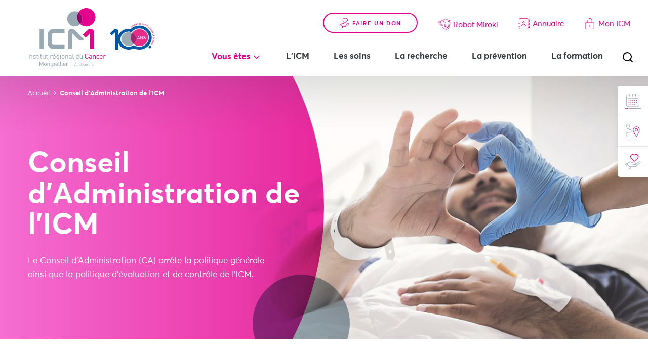

--- FILE ---
content_type: text/html; charset=UTF-8
request_url: https://www.icm.unicancer.fr/fr/conseil-dadministration-de-licm
body_size: 13707
content:
<!DOCTYPE html>
<html lang="fr" dir="ltr">
  <head>
    <meta charset="utf-8" />
<meta name="description" content="Le Conseil d’Administration de l&#039;ICM arrête la politique générale ainsi que la politique d’évaluation et de contrôle de l’établissement." />
<link rel="canonical" href="https://www.icm.unicancer.fr/fr/conseil-dadministration-de-licm" />
<meta name="Generator" content="Drupal 10 (https://www.drupal.org)" />
<meta name="MobileOptimized" content="width" />
<meta name="HandheldFriendly" content="true" />
<meta name="viewport" content="width=device-width, initial-scale=1.0" />
<link rel="icon" href="/themes/custom/starter/favicon.ico" type="image/vnd.microsoft.icon" />
<link rel="alternate" hreflang="fr" href="https://www.icm.unicancer.fr/fr/conseil-dadministration-de-licm" />
<script src="/sites/default/files/google_tag/primary/google_tag.script.js?t9pu2h" defer></script>

    <title>Conseil d&#039;Administration de l&#039;ICM</title>
    <link rel="apple-touch-icon" sizes="180x180" href="/themes/custom/starter/apple-touch-icon.png">
    <link rel="icon" type="image/png" sizes="32x32" href="/themes/custom/starter/favicon-32x32.png">
    <link rel="icon" type="image/png" sizes="16x16" href="/themes/custom/starter/favicon-16x16.png">
    <link rel="manifest" href="/themes/custom/starter/site.webmanifest">
    <meta name="msapplication-TileColor" content="#ffffff">
    <meta name="theme-color" content="#ffffff">
    <link rel="stylesheet" media="all" href="/sites/default/files/css/css_SPpnDf3xa2GbTTFSnGLf0TOtz0rYNrUgndC72-AWwdc.css?delta=0&amp;language=fr&amp;theme=starter&amp;include=eJxVjeEKwyAQg19I6iOVqId1Xj25U9j69OsYpRvkR_IlkIBY1yGnug-3X0uU5gLjeHkWpNKyi6Lkk84OXvDA8wua6A4uB7kORVb0za7VTZbZ-gxcbKPkjEus55uRswEdpD6zBPAVaxl_9SfvZIZM9suaJHoDgk1Lcg" />
<link rel="stylesheet" media="all" href="/sites/default/files/css/css_JyKOzMLvN_JDXNXE7pFjlDSzYd5TT-0GqKSjc3lvF1M.css?delta=1&amp;language=fr&amp;theme=starter&amp;include=eJxVjeEKwyAQg19I6iOVqId1Xj25U9j69OsYpRvkR_IlkIBY1yGnug-3X0uU5gLjeHkWpNKyi6Lkk84OXvDA8wua6A4uB7kORVb0za7VTZbZ-gxcbKPkjEus55uRswEdpD6zBPAVaxl_9SfvZIZM9suaJHoDgk1Lcg" />
<link rel="stylesheet" media="all" href="//fonts.googleapis.com/css?family=Merriweather:400,400i&amp;display=swap" />
<link rel="stylesheet" media="all" href="/sites/default/files/css/css_bzcUsXiWpWAkpR8zkz6lUGhs8PNwKpd5vObHcauP3bc.css?delta=3&amp;language=fr&amp;theme=starter&amp;include=eJxVjeEKwyAQg19I6iOVqId1Xj25U9j69OsYpRvkR_IlkIBY1yGnug-3X0uU5gLjeHkWpNKyi6Lkk84OXvDA8wua6A4uB7kORVb0za7VTZbZ-gxcbKPkjEus55uRswEdpD6zBPAVaxl_9SfvZIZM9suaJHoDgk1Lcg" />
<link rel="stylesheet" media="print" href="/sites/default/files/css/css_VFwH0PBzIYFwhUo5AHUGJVePGuWwaYmiYWyaKcigwTs.css?delta=4&amp;language=fr&amp;theme=starter&amp;include=eJxVjeEKwyAQg19I6iOVqId1Xj25U9j69OsYpRvkR_IlkIBY1yGnug-3X0uU5gLjeHkWpNKyi6Lkk84OXvDA8wua6A4uB7kORVb0za7VTZbZ-gxcbKPkjEus55uRswEdpD6zBPAVaxl_9SfvZIZM9suaJHoDgk1Lcg" />

    
  </head>
  <body class="path-node page-node-type-page">
        <a href="#main-content" class="visually-hidden focusable skip-link">
      Aller au contenu principal
    </a>

    <noscript><iframe src="https://www.googletagmanager.com/ns.html?id=GTM-K5BMXKB" height="0" width="0" style="display:none;visibility:hidden"></iframe></noscript>
      <div class="dialog-off-canvas-main-canvas" data-off-canvas-main-canvas>
    <div class="site-wrapper">

  <header class="header js-fixed-header">
    <div class="header__container">
      <div class="header__logo">
          <div class="region region-logo">
    <div id="block-starter-branding" class="block block-system block-system-branding-block">
  
    
        <a href="/fr" title="Accueil" rel="home" class="site-logo">
      <img src="/themes/custom/starter/logo-icm.svg" alt="Accueil" class="logo-big">
      <img src="/themes/custom/starter/dist/img/logo-icm-small.svg" alt="Accueil" class="logo-small">
    </a>
    <img class="logo-anniversary" src="/themes/custom/starter/dist/img/anniversary.svg" alt="100 years ICM" />
  </div>

  </div>

      </div>
      <div class="header__content">
          <div class="region region-navigation">
    <div class="header__top">
      <div id="block-top" class="block block-choosit-icm block-static-block">
  
    
      <nav class="menu--top">
  <ul class="menu">
          <li class="donation">
        <a href="https://soutenir-icm-unicancer.iraiser.eu" class="button" target="_blank" rel="noreferrer noopener">
          <svg class="icon icon-donation">
            <use xlink:href="/themes/custom/starter/dist/img/spritemap.svg#sprite-icon-donation"></use>
          </svg>
          Faire un don
        </a>
      </li>
            <li class="miroki">
      <a href="/fr/miroki-le-robot-compagnon-en-radiotherapie-pediatrique">
        <svg class="icon icon-miroki">
          <use xlink:href="/themes/custom/starter/dist/img/spritemap.svg#sprite-icon-miroki"></use>
        </svg>
        Robot Miroki
      </a>
    </li>
        <li class="directory">
      <a href="/fr/annuaire-professionnels">
        <svg class="icon icon-annuaire">
          <use xlink:href="/themes/custom/starter/dist/img/spritemap.svg#sprite-icon-annuaire"></use>
        </svg>
        Annuaire
      </a>
    </li>
    <li class="my-icm">
      <a href="https://suivi-patient.icm.unicancer.fr" target="_blank" rel="noreferrer noopener">
      <svg class="icon icon-account">
          <use xlink:href="/themes/custom/starter/dist/img/spritemap.svg#sprite-icon-account"></use>
        </svg>
        Mon ICM
      </a>
    </li>
  </ul>
</nav>

  </div>

          </div>
    <div class="header__nav">
      <nav role="navigation" aria-labelledby="block-you-are-menu" id="block-you-are" class="block block-menu navigation menu--you-are">
      
  <a id="block-you-are-menu">Vous êtes</a>
  

        <div class="mega-menu">
  <div class="mega-menu__bg js-mega-menu-bg"></div>
  
  <div class="mega-menu__container">
    <ul class="vertical menu menu-level-0">
                  
        <li class="menu-item--orange menu-item has-children">
                    <a href="/fr/patients-et-proches" class="is-open" data-drupal-link-system-path="node/55">Patients et proches</a>

                              <div class="menu-item-content">
            

<div class="menu_link_content menu-link-contentyou-are view-mode-default menu-dropdown menu-dropdown-0 menu-type-default">
        
      
                      <ul class="menu menu-level-1 menu-column-1">
    
    <li class="menu-item menu-item--expanded">
      <a href="/fr/les-soins" data-drupal-link-system-path="node/86">Se faire soigner</a>

                    

<div class="menu_link_content menu-link-contentyou-are view-mode-default menu-dropdown menu-dropdown-1 menu-type-default">
        
  <ul class="menu menu-level-2">
                  
        <li class="menu-item menu-item--expanded">
          <a href="/fr/pathologies" data-drupal-link-system-path="pathologies">Pathologies</a>
                                

<div class="menu_link_content menu-link-contentyou-are view-mode-default menu-dropdown menu-dropdown-2 menu-type-default">
        
  <ul class="menu menu-level-3">
                  
        <li class="menu-item">
          <a href="/fr/pathologies/cancer-du-sein" data-drupal-link-system-path="node/242">Cancer du sein </a>
                                


                  </li>
                      
        <li class="menu-item">
          <a href="/fr/pathologies/cancers-digestifs" data-drupal-link-system-path="node/280">Cancers digestifs </a>
                                


                  </li>
                      
        <li class="menu-item">
          <a href="/fr/pathologies/cancers-gynecologiques" data-drupal-link-system-path="node/282">Cancers gynécologiques </a>
                                


                  </li>
                      
        <li class="menu-item">
          <a href="/fr/pathologies/cancers-uro-genitaux/cancer-de-la-prostate" data-drupal-link-system-path="node/227">Cancer de la prostate</a>
                                


                  </li>
                      
        <li class="menu-item">
          <a href="/fr/pathologies/sarcomes-et-gist" data-drupal-link-system-path="node/296">Sarcomes et GIST</a>
                                


                  </li>
                      
        <li class="menu-item">
          <a href="/fr/pathologies" data-drupal-link-system-path="pathologies">Voir toutes les pathologies </a>
                                


                  </li>
          </ul>



  </div>

                  </li>
                      
        <li class="menu-item">
          <a href="/fr/depistage-du-cancer-du-sein" data-drupal-link-system-path="node/634">Dépistage du cancer du sein </a>
                                


                  </li>
                      
        <li class="menu-item">
          <a href="/fr/les-soins" data-drupal-link-system-path="node/86">Soins et traitements </a>
                                


                  </li>
                      
        <li class="menu-item">
          <a href="/fr/les-soins/soins-de-support" data-drupal-link-system-path="node/41">Soins de support</a>
                                


                  </li>
                      
        <li class="menu-item">
          <a href="/fr/essais-cliniques" data-drupal-link-system-path="essais-cliniques">Essais Cliniques </a>
                                


                  </li>
          </ul>



  </div>

          </li>
        
                  </ul>
                  <ul class="menu menu-level-1 menu-column-2">
    
    <li class="menu-item menu-item--expanded">
      <a href="/fr/patients-et-proches/preparer-votre-sejour" data-drupal-link-system-path="node/61">Préparer votre séjour</a>

                    

<div class="menu_link_content menu-link-contentyou-are view-mode-default menu-dropdown menu-dropdown-1 menu-type-default">
        
  <ul class="menu menu-level-2">
                  
        <li class="menu-item">
          <a href="/fr/patients-et-proches/preparer-votre-sejour/demarches-administratives" data-drupal-link-system-path="node/44">Démarches administratives</a>
                                


                  </li>
                      
        <li class="menu-item">
          <a href="/fr/patients-et-proches/preparer-votre-sejour/parcours-de-soins" data-drupal-link-system-path="node/58">Parcours de soins</a>
                                


                  </li>
                      
        <li class="menu-item">
          <a href="/fr/les-soins/hospitalisation" data-drupal-link-system-path="node/214">Hospitalisation</a>
                                


                  </li>
                      
        <li class="menu-item">
          <a href="/fr/les-soins/qualite-et-securite-des-soins" data-drupal-link-system-path="node/60">Qualité et sécurité des soins</a>
                                


                  </li>
                      
        <li class="menu-item">
          <a href="/fr/patients-et-proches/preparer-votre-sejour/hebergement" data-drupal-link-system-path="node/62">Hébergement</a>
                                


                  </li>
                      
        <li class="menu-item">
          <a href="/fr/patients-et-proches/preparer-votre-sejour/restauration" data-drupal-link-system-path="node/189">Restauration</a>
                                


                  </li>
                      
        <li class="menu-item">
          <a href="/fr/patients-et-proches/preparer-votre-sejour/transports" data-drupal-link-system-path="node/67">Transports</a>
                                


                  </li>
                      
        <li class="menu-item">
          <a href="/fr/patients-et-proches/preparer-votre-sejour/services-sur-place" data-drupal-link-system-path="node/283">Services sur place </a>
                                


                  </li>
          </ul>



  </div>

          </li>
        
    
    <li class="menu-item">
      <a href="https://www.icm.unicancer.fr/sites/default/files/resources/Docs%20%C3%A0%20t%C3%A9l%C3%A9charger/Guide-Accueil-ICM.pdf">Guide d&#039;accueil </a>

                    


          </li>
        
    
    <li class="menu-item">
      <a href="/faq">Foire aux questions</a>

                    


          </li>
        
    
    <li class="menu-item">
      <a href="/fr/linstitut-du-cancer-de-montpellier/venir-licm" data-drupal-link-system-path="node/84">Venir à l&#039;ICM</a>

                    


          </li>
        
                  </ul>
                  <ul class="menu menu-level-1 menu-column-3">
    
    <li class="menu-item menu-item--expanded">
      <a href="/fr/patients-et-proches/sinformer" data-drupal-link-system-path="node/63">S&#039;informer</a>

                    

<div class="menu_link_content menu-link-contentyou-are view-mode-default menu-dropdown menu-dropdown-1 menu-type-default">
        
  <ul class="menu menu-level-2">
                  
        <li class="menu-item">
          <a href="/fr/patients-et-proches/droits-du-patient" data-drupal-link-system-path="node/64">Droits du patient</a>
                                


                  </li>
                      
        <li class="menu-item">
          <a href="/fr/patients-et-proches/sinformer/democratie-sanitaire" data-drupal-link-system-path="node/65">Démocratie sanitaire</a>
                                


                  </li>
                      
        <li class="menu-item">
          <a href="/fr/patients-et-proches/sinformer/associations-de-patients" data-drupal-link-system-path="node/251">Associations de patients </a>
                                


                  </li>
                      
        <li class="menu-item">
          <a href="/fr/patients-et-proches/sinformer/les-aidants" data-drupal-link-system-path="node/197">Aidants </a>
                                


                  </li>
                      
        <li class="menu-item">
          <a href="/fr/patients-et-proches/preparer-votre-sejour/services-sur-place#cultes" data-drupal-link-system-path="node/283">Cultes </a>
                                


                  </li>
                      
        <li class="menu-item">
          <a href="/fr/temoignages" data-drupal-link-system-path="temoignages">Témoignages </a>
                                


                  </li>
          </ul>



  </div>

          </li>
        
    
    <li class="menu-item">
      <a href="/fr/annuaire-professionnels" data-drupal-link-system-path="annuaire-professionnels">Annuaire </a>

                    


          </li>
        
    
    <li class="menu-item">
      <a href="/fr/demande-de-rendez-vous-licm" data-drupal-link-system-path="node/1802">Demande de RDV </a>

                    


          </li>
        
    
    <li class="menu-item">
      <a href="/fr/patients-et-proches/droits-du-patient" data-drupal-link-system-path="node/64">Demande du dossier médical</a>

                    


          </li>
        
    
    <li class="menu-item">
      <a href="/fr/monICM" data-drupal-link-system-path="node/422">Mon ICM, espace personnel</a>

                    


          </li>
  </ul>

  </div>

          </div>
                  </li>
                        
        <li class="menu-item--blue menu-item has-children">
                    <a href="/fr/professionnels-de-sante" data-drupal-link-system-path="node/927">Professionnels de santé</a>

                              <div class="menu-item-content">
            

<div class="menu_link_content menu-link-contentyou-are view-mode-default menu-dropdown menu-dropdown-0 menu-type-default">
        
      
                      <ul class="menu menu-level-1 menu-column-1">
    
    <li class="menu-item menu-item--expanded">
      <a href="/fr/les-soins" data-drupal-link-system-path="node/86">Soigner</a>

                    

<div class="menu_link_content menu-link-contentyou-are view-mode-default menu-dropdown menu-dropdown-1 menu-type-default">
        
  <ul class="menu menu-level-2">
                  
        <li class="menu-item menu-item--expanded">
          <a href="/fr/pathologies" data-drupal-link-system-path="pathologies">Pathologies</a>
                                

<div class="menu_link_content menu-link-contentyou-are view-mode-default menu-dropdown menu-dropdown-2 menu-type-default">
        
  <ul class="menu menu-level-3">
                  
        <li class="menu-item">
          <a href="/fr/pathologies/cancer-du-sein" data-drupal-link-system-path="node/242">Cancer du sein </a>
                                


                  </li>
                      
        <li class="menu-item">
          <a href="/fr/pathologies/cancers-digestifs" data-drupal-link-system-path="node/280">Cancers digestifs </a>
                                


                  </li>
                      
        <li class="menu-item">
          <a href="/fr/pathologies/cancers-gynecologiques" data-drupal-link-system-path="node/282">Cancers gynécologiques </a>
                                


                  </li>
                      
        <li class="menu-item">
          <a href="/fr/pathologies/cancers-uro-genitaux/cancer-de-la-prostate" data-drupal-link-system-path="node/227">Cancer de la prostate</a>
                                


                  </li>
                      
        <li class="menu-item">
          <a href="/fr/pathologies/sarcomes-et-gist" data-drupal-link-system-path="node/296">Sarcomes </a>
                                


                  </li>
                      
        <li class="menu-item">
          <a href="/fr/pathologies" data-drupal-link-system-path="pathologies">Voir toutes les pathologies </a>
                                


                  </li>
          </ul>



  </div>

                  </li>
                      
        <li class="menu-item">
          <a href="/fr/les-soins" data-drupal-link-system-path="node/86">Soins et traitements </a>
                                


                  </li>
                      
        <li class="menu-item">
          <a href="/fr/les-soins/soins-de-support" data-drupal-link-system-path="node/41">Soins de support </a>
                                


                  </li>
          </ul>



  </div>

          </li>
        
    
    <li class="menu-item">
      <a href="/fr/professionnels-de-sante/les-comites-dorganes-licm" data-drupal-link-system-path="node/1285">Comités d’organes  à l&#039;ICM </a>

                    


          </li>
        
                  </ul>
                  <ul class="menu menu-level-1 menu-column-2">
    
    <li class="menu-item menu-item--expanded">
      <a href="/fr/linstitut-du-cancer-de-montpellier/la-recherche" data-drupal-link-system-path="node/78">La recherche</a>

                    

<div class="menu_link_content menu-link-contentyou-are view-mode-default menu-dropdown menu-dropdown-1 menu-type-default">
        
  <ul class="menu menu-level-2">
                  
        <li class="menu-item">
          <a href="/fr/essais-cliniques" data-drupal-link-system-path="essais-cliniques">Essais Cliniques </a>
                                


                  </li>
                      
        <li class="menu-item">
          <a href="/fr/linstitut-du-cancer-de-montpellier/la-recherche/recherche-fondamentale" data-drupal-link-system-path="node/182">Recherche fondamentale </a>
                                


                  </li>
                      
        <li class="menu-item">
          <a href="/fr/linstitut-du-cancer-de-montpellier/la-recherche/la-recherche-clinique" data-drupal-link-system-path="node/183">Recherche clinique </a>
                                


                  </li>
                      
        <li class="menu-item">
          <a href="/fr/linstitut-du-cancer-de-montpellier/la-recherche/recherche-translationnelle" data-drupal-link-system-path="node/186">Recherche translationnelle </a>
                                


                  </li>
                      
        <li class="menu-item">
          <a href="/fr/linstitut-du-cancer-de-montpellier/la-recherche/recherche-en-innovations-technologiques" data-drupal-link-system-path="node/187">Recherche en innovations technologiques </a>
                                


                  </li>
                      
        <li class="menu-item">
          <a href="/fr/linstitut-du-cancer-de-montpellier/la-recherche/la-recherche-clinique/unite-de-biometrie" data-drupal-link-system-path="node/262">Recherche méthodologique </a>
                                


                  </li>
                      
        <li class="menu-item">
          <a href="/fr/linstitut-du-cancer-de-montpellier/la-recherche/recherche-en-prevention-primaire-et-secondaire" data-drupal-link-system-path="node/188">Recherche en prévention</a>
                                


                  </li>
                      
        <li class="menu-item">
          <a href="/fr/linstitut-du-cancer-de-montpellier/la-recherche/recherche-en-sciences-humaines-et-sociales" data-drupal-link-system-path="node/181">Recherche en Sciences Humaines et Sociales </a>
                                


                  </li>
                      
        <li class="menu-item">
          <a href="/fr/linstitut-du-cancer-de-montpellier/la-recherche/siric-montpellier-cancer" data-drupal-link-system-path="node/180">SIRIC Montpellier Cancer </a>
                                


                  </li>
          </ul>



  </div>

          </li>
        
                  </ul>
                  <ul class="menu menu-level-1 menu-column-3">
    
    <li class="menu-item">
      <a href="/fr/linstitut-du-cancer-de-montpellier/la-prevention/epidaure-departement-prevention-de-licm" data-drupal-link-system-path="node/94">Prévenir </a>

                    


          </li>
        
    
    <li class="menu-item menu-item--expanded">
      <a href="/fr/rejoindre-licm" data-drupal-link-system-path="node/85">Nous rejoindre</a>

                    

<div class="menu_link_content menu-link-contentyou-are view-mode-default menu-dropdown menu-dropdown-1 menu-type-default">
        
  <ul class="menu menu-level-2">
                  
        <li class="menu-item">
          <a href="/fr/offres-emploi" data-drupal-link-system-path="offres-emploi">Offres d&#039;emploi </a>
                                


                  </li>
                      
        <li class="menu-item">
          <a href="/fr/linstitut-du-cancer-de-montpellier/rejoindre-licm/candidature-spontanee" data-drupal-link-system-path="node/45">Déposer une candidature</a>
                                


                  </li>
          </ul>



  </div>

          </li>
        
    
    <li class="menu-item">
      <a href="/fr/licm/missions/la-formation/newsletters-icm" data-drupal-link-system-path="node/329">S&#039;abonner à la newsletter</a>

                    


          </li>
        
    
    <li class="menu-item">
      <a href="/fr/annuaire-professionnels" data-drupal-link-system-path="annuaire-professionnels">Annuaire </a>

                    


          </li>
        
    
    <li class="menu-item">
      <a href="/fr/demande-de-rendez-vous-licm" data-drupal-link-system-path="node/1802">Adresser un patient </a>

                    


          </li>
        
    
    <li class="menu-item">
      <a href="/fr/professionnels-de-sante/reunion-de-concertation-pluridisciplinaire" data-drupal-link-system-path="node/199">Soumettre un dossier en RCP</a>

                    


          </li>
        
    
    <li class="menu-item">
      <a href="/fr/professionnels-de-sante/oncopro-une-ligne-pour-les-professionnels-de-sante" data-drupal-link-system-path="node/932">OncoPro, la ligne téléphonique </a>

                    


          </li>
        
    
    <li class="menu-item">
      <a href="/fr/communaute-label-consolidez-vos-competences" data-drupal-link-system-path="node/1927">Communauté de pratiques/Label IDEL </a>

                    


          </li>
  </ul>

  </div>

          </div>
                  </li>
                        
        <li class="menu-item--pink menu-item has-children">
                    <a href="/fr/donateurs" data-drupal-link-system-path="node/66">Donateurs</a>

                              <div class="menu-item-content">
            

<div class="menu_link_content menu-link-contentyou-are view-mode-default menu-dropdown menu-dropdown-0 menu-type-default">
        
      
                      <ul class="menu menu-level-1 menu-column-1">
    
    <li class="menu-item menu-item--expanded">
      <a href="/fr/linstitut-du-cancer-de-montpellier/soutenir-licm" data-drupal-link-system-path="node/81">Nous soutenir </a>

                    

<div class="menu_link_content menu-link-contentyou-are view-mode-default menu-dropdown menu-dropdown-1 menu-type-default">
        
  <ul class="menu menu-level-2">
                  
        <li class="menu-item">
          <a href="/fr/linstitut-du-cancer-de-montpellier/soutenir-licm/pourquoi-nous-soutenir" data-drupal-link-system-path="node/82">Pourquoi nous soutenir ? </a>
                                


                  </li>
                      
        <li class="menu-item">
          <a href="/fr/faire-un-don-ponctuel">Faire un don ponctuel </a>
                                


                  </li>
                      
        <li class="menu-item">
          <a href="/fr/faire-un-don-regulier" data-drupal-link-system-path="node/174">Faire un don régulier </a>
                                


                  </li>
                      
        <li class="menu-item">
          <a href="/fr/don-ifi" data-drupal-link-system-path="node/175">Don IFI </a>
                                


                  </li>
                      
        <li class="menu-item">
          <a href="/fr/collecter-pour-licm">Collecter pour l&#039;ICM </a>
                                


                  </li>
          </ul>



  </div>

          </li>
        
    
    <li class="menu-item menu-item--expanded">
      <a href="/fr/le-legs-pour-transmettre-son-patrimoine">Transmettre son patrimoine </a>

                    

<div class="menu_link_content menu-link-contentyou-are view-mode-default menu-dropdown menu-dropdown-1 menu-type-default">
        
  <ul class="menu menu-level-2">
                  
        <li class="menu-item">
          <a href="/fr/le-legs-pour-transmettre-son-patrimoine">Legs </a>
                                


                  </li>
                      
        <li class="menu-item">
          <a href="/fr/la-donation-transmettre-de-son-vivant" data-drupal-link-system-path="node/178">Donations</a>
                                


                  </li>
                      
        <li class="menu-item">
          <a href="/fr/lassurance-vie" data-drupal-link-system-path="node/179">Assurances-vie</a>
                                


                  </li>
          </ul>



  </div>

          </li>
        
    
    <li class="menu-item">
      <a href="/fr/licm/soutenir-licm/vos-avantages-fiscaux">Avantages fiscaux </a>

                    


          </li>
        
                  </ul>
                  <ul class="menu menu-level-1 menu-column-2">
    
    <li class="menu-item menu-item--expanded">
      <a href="/fr/licm/soutenir-licm/mecenat-dentreprise">Mécénat d&#039;entreprise </a>

                    

<div class="menu_link_content menu-link-contentyou-are view-mode-default menu-dropdown menu-dropdown-1 menu-type-default">
        
  <ul class="menu menu-level-2">
                  
        <li class="menu-item">
          <a href="/fr/licm/soutenir-licm/mecenat-dentreprise">Devenir mécène </a>
                                


                  </li>
                      
        <li class="menu-item">
          <a href="/fr/linstitut-du-cancer-de-montpellier/soutenir-licm/ils-nous-soutiennent" data-drupal-link-system-path="node/504">Ils nous soutiennent</a>
                                


                  </li>
          </ul>



  </div>

          </li>
        
    
    <li class="menu-item">
      <a href="https://www.icm.unicancer.fr/fr/les-associations-partenaires">Associations partenaires </a>

                    


          </li>
        
    
    <li class="menu-item menu-item--expanded">
      <a href="/fr/linstitut-du-cancer-de-montpellier/soutenir-licm/innover-nos-cotes" data-drupal-link-system-path="node/505">Innover à nos côtés </a>

                    

<div class="menu_link_content menu-link-contentyou-are view-mode-default menu-dropdown menu-dropdown-1 menu-type-default">
        
  <ul class="menu menu-level-2">
                  
        <li class="menu-item">
          <a href="/fr/linstitut-du-cancer-de-montpellier/soutenir-licm/innover-nos-cotes/projet-un-centre-de-transfert-de-linnovation-en-oncologie" data-drupal-link-system-path="node/938">Un nouveau bâtiment de recherche</a>
                                


                  </li>
          </ul>



  </div>

          </li>
        
                  </ul>
                  <ul class="menu menu-level-1 menu-column-3">
    
    <li class="menu-item">
      <a href="https://soutenir-icm-unicancer.iraiser.eu/b/mon-don">Faire un don</a>

                    


          </li>
        
    
    <li class="menu-item">
      <a href="/fr/licm/missions/la-formation/newsletters-icm" data-drupal-link-system-path="node/329">S&#039;abonner à la newsletter</a>

                    


          </li>
        
    
    <li class="menu-item">
      <a href="/fr/actualites" data-drupal-link-system-path="actualites">Actualités</a>

                    


          </li>
        
    
    <li class="menu-item">
      <a href="/fr/linstitut-du-cancer-de-montpellier/venir-licm" data-drupal-link-system-path="node/84">Venir à l&#039;ICM</a>

                    


          </li>
        
    
    <li class="menu-item">
      <a href="/fr/linstitut-du-cancer-de-montpellier/contacter-licm" data-drupal-link-system-path="node/52">Contacter l&#039;ICM</a>

                    


          </li>
  </ul>

  </div>

          </div>
                  </li>
              </ul>
  </div>
</div>

  </nav>

      <nav role="navigation" aria-labelledby="block-main-menu" id="block-main" class="block block-menu navigation menu--main">
            
  <span class="visually-hidden" id="block-main-menu">Navigation principale</span>
  

        <ul class="menu menu-level-0">
      
    <li class="menu-item has-children">
      <a href="/fr/linstitut-du-cancer-de-montpellier" data-drupal-link-system-path="node/34">L&#039;ICM</a>

                    

<div class="mega-menu">
  <div class="mega-menu__bg js-mega-menu-bg"></div>
  
  <div class="mega-menu__container">
    <div class="menu_link_content menu-link-contentmain view-mode-default menu-dropdown menu-dropdown-0 menu-type-default">
                    
      
                <ul class="menu menu-level-1 menu-column-1">
  
  <li class="menu-item menu-item--expanded">
    <a href="/fr/linstitut-du-cancer-de-montpellier/decouvrir-licm#date" data-drupal-link-system-path="node/74">Découvrir l&#039;ICM</a>

              

<div class="menu_link_content menu-link-contentmain view-mode-default menu-dropdown menu-dropdown-1 menu-type-default">
        
  <ul class="menu menu-level-2">
                  
        <li class="menu-item">
          <a href="/fr/linstitut-du-cancer-de-montpellier/decouvrir-licm/100-ans-de-lutte-contre-le-cancer" data-drupal-link-system-path="node/1469">100 ans ICM</a>
                                


                  </li>
                      
        <li class="menu-item">
          <a href="/fr/linstitut-du-cancer-de-montpellier/decouvrir-licm/dates-cles" data-drupal-link-system-path="node/75">Dates clés</a>
                                


                  </li>
                      
        <li class="menu-item">
          <a href="/fr/linstitut-du-cancer-de-montpellier/decouvrir-licm/nos-valeurs" title="Tout le personnel de l&#039;ICM porte les valeurs d&#039;UNICANCER avec comme priorité le bien-être des patients" data-drupal-link-system-path="node/106">Valeurs</a>
                                


                  </li>
                      
        <li class="menu-item">
          <a href="/fr/linstitut-du-cancer-de-montpellier/decouvrir-licm/nos-engagements" title="L’ICM et Unicancer s’engagent envers les patients avec une charte partagée par tous les Centres de Lutte Contre le Cancer." data-drupal-link-system-path="node/256">Nos engagements</a>
                                


                  </li>
                      
        <li class="menu-item">
          <a href="/fr/linstitut-du-cancer-de-montpellier/decouvrir-licm/gouvernance" data-drupal-link-system-path="node/76">Gouvernance</a>
                                


                  </li>
                      
        <li class="menu-item">
          <a href="/fr/linstitut-du-cancer-de-montpellier/decouvrir-licm/rapports-dactivite-et-chiffres" title="Le rapport d’activité de l’ICM permet de présenter l’établissement à travers les faits marquants de l’année et de mettre en avant les chiffres clés." data-drupal-link-system-path="node/107">Chiffres clés</a>
                                


                  </li>
                      
        <li class="menu-item">
          <a href="/fr/linstitut-du-cancer-de-montpellier/decouvrir-licm/projet-detablissement-2023-2027" data-drupal-link-system-path="node/108">Projet d&#039;établissement</a>
                                


                  </li>
                      
        <li class="menu-item">
          <a href="/fr/linstitut-du-cancer-de-montpellier/decouvrir-licm/reseau-unicancer" title="Unicancer est l’unique réseau hospitalier français dédié à 100 % à la lutte contre le cancer." data-drupal-link-system-path="node/109">Réseau Unicancer</a>
                                


                  </li>
                      
        <li class="menu-item">
          <a href="/fr/linstitut-du-cancer-de-montpellier/decouvrir-licm/partenariats" title="L&#039;ICM mène une politique de coopération sanitaire fondée sur le partage de moyens et la coordination de l’offre de soins." data-drupal-link-system-path="node/110">Partenariats</a>
                                


                  </li>
          </ul>



  </div>

      </li>
          
                  </ul>
            <ul class="menu menu-level-1 menu-column-2">
  
  <li class="menu-item">
    <a href="/fr/les-soins" data-drupal-link-system-path="node/86">Les soins</a>

              


      </li>
          
    
  <li class="menu-item">
    <a href="/fr/linstitut-du-cancer-de-montpellier/la-recherche" data-drupal-link-system-path="node/78">La recherche</a>

              


      </li>
          
    
  <li class="menu-item">
    <a href="/fr/linstitut-du-cancer-de-montpellier/la-prevention" data-drupal-link-system-path="node/346">La prévention</a>

              


      </li>
          
    
  <li class="menu-item">
    <a href="/fr/linstitut-du-cancer-de-montpellier/la-formation" data-drupal-link-system-path="node/80">La formation</a>

              


      </li>
          
    
  <li class="menu-item">
    <a href="/fr/linstitut-du-cancer-de-montpellier/culture-lhopital" data-drupal-link-system-path="node/1811">Culture à l&#039;hôpital</a>

              


      </li>
          
    
  <li class="menu-item">
    <a href="/fr/politique-developpement-durable" data-drupal-link-system-path="node/1810">Développement durable</a>

              


      </li>
          
    
  <li class="menu-item">
    <a href="/fr/linstitut-du-cancer-de-montpellier/licm-un-lieu-de-sante-sans-tabac" data-drupal-link-system-path="node/1696">L&#039;ICM, Lieu de Santé Sans Tabac</a>

              


      </li>
          
    
  <li class="menu-item">
    <a href="/fr/linstitut-du-cancer-de-montpellier/octobre-rose" data-drupal-link-system-path="node/1198">Octobre Rose</a>

              


      </li>
          
    
  <li class="menu-item">
    <a href="/fr/linstitut-du-cancer-de-montpellier/mars-bleu" data-drupal-link-system-path="node/1211">Mars Bleu</a>

              


      </li>
          
    
  <li class="menu-item">
    <a href="/fr/linstitut-du-cancer-de-montpellier/movember" data-drupal-link-system-path="node/1248">Movember</a>

              


      </li>
          
                  </ul>
            <ul class="menu menu-level-1 menu-column-3">
  
  <li class="menu-item menu-item--expanded">
    <a href="/fr/linstitut-du-cancer-de-montpellier/soutenir-licm" data-drupal-link-system-path="node/81">Soutenir l&#039;ICM</a>

              

<div class="menu_link_content menu-link-contentmain view-mode-default menu-dropdown menu-dropdown-1 menu-type-default">
        
  <ul class="menu menu-level-2">
                  
        <li class="menu-item">
          <a href="/fr/linstitut-du-cancer-de-montpellier/soutenir-licm/le-legs-pour-transmettre-son-patrimoine" title="Faire un legs - transmettre son patrimoine" data-drupal-link-system-path="node/177">Faire un legs - transmettre son patrimoine</a>
                                


                  </li>
                      
        <li class="menu-item">
          <a href="/fr/linstitut-du-cancer-de-montpellier/soutenir-licm/ils-nous-soutiennent" data-drupal-link-system-path="node/504">Ils nous soutiennent</a>
                                


                  </li>
                      
        <li class="menu-item">
          <a href="/fr/linstitut-du-cancer-de-montpellier/soutenir-licm/innover-nos-cotes" data-drupal-link-system-path="node/505">Innover à nos côtés</a>
                                


                  </li>
                      
        <li class="menu-item">
          <a href="/fr/linstitut-du-cancer-de-montpellier/soutenir-licm/pourquoi-nous-soutenir" data-drupal-link-system-path="node/82">Pourquoi nous soutenir</a>
                                


                  </li>
                      
        <li class="menu-item">
          <a href="/fr/linstitut-du-cancer-de-montpellier/soutenir-licm/innover-nos-cotes" data-drupal-link-system-path="node/505">Découvrir les projets du centre</a>
                                


                  </li>
                      
        <li class="menu-item">
          <a href="/fr/linstitut-du-cancer-de-montpellier/soutenir-licm/collecter-pour-licm" data-drupal-link-system-path="node/176">Collecter pour l&#039;ICM</a>
                                


                  </li>
                      
        <li class="menu-item">
          <a href="/fr/linstitut-du-cancer-de-montpellier/soutenir-licm/mecenat-dentreprise" data-drupal-link-system-path="node/116">Mécénat d&#039;entreprise</a>
                                


                  </li>
                      
        <li class="menu-item">
          <a href="/fr/linstitut-du-cancer-de-montpellier/soutenir-licm/vos-avantages-fiscaux" data-drupal-link-system-path="node/287">Vos avantages fiscaux</a>
                                


                  </li>
          </ul>



  </div>

      </li>
          
                  </ul>
            <ul class="menu menu-level-1 menu-column-4">
  
  <li class="menu-item">
    <a href="/fr/linstitut-du-cancer-de-montpellier/venir-licm" data-drupal-link-system-path="node/84">Venir à l&#039;ICM</a>

              


      </li>
          
    
  <li class="menu-item">
    <a href="/fr/linstitut-du-cancer-de-montpellier/contacter-licm" data-drupal-link-system-path="node/52">Contacter l&#039;ICM</a>

              


      </li>
          
    
  <li class="menu-item menu-item--expanded">
    <a href="/fr/rejoindre-licm" data-drupal-link-system-path="node/85">Rejoindre l&#039;ICM</a>

              

<div class="menu_link_content menu-link-contentmain view-mode-default menu-dropdown menu-dropdown-1 menu-type-default">
        
  <ul class="menu menu-level-2">
                  
        <li class="menu-item">
          <a href="/fr/linstitut-du-cancer-de-montpellier/rejoindre-licm/candidature-spontanee" data-drupal-link-system-path="node/45">Candidatures spontanées</a>
                                


                  </li>
                      
        <li class="menu-item">
          <a href="/fr/offres-emploi" data-drupal-link-system-path="offres-emploi">Offres d&#039;emploi</a>
                                


                  </li>
          </ul>



  </div>

      </li>
          
    
  <li class="menu-item">
    <a href="/fr/actualites" data-drupal-link-system-path="actualites">Actualités</a>

              


      </li>
          
    
  <li class="menu-item">
    <a href="/fr/agenda" data-drupal-link-system-path="agenda">Agenda</a>

              


      </li>
          
    
  <li class="menu-item">
    <a href="/fr/licm/missions/la-formation/newsletters-icm" data-drupal-link-system-path="node/329"> S&#039;abonner à la newsletter</a>

              


      </li>
          
    
  <li class="menu-item">
    <a href="/espace-presse">Espace presse</a>

              


      </li>
    </ul>

          </div>
  </div>
</div>


          </li>
        
    <li class="menu-item has-children">
      <a href="/fr/les-soins" data-drupal-link-system-path="node/86">Les soins</a>

                    

<div class="mega-menu">
  <div class="mega-menu__bg js-mega-menu-bg"></div>
  
  <div class="mega-menu__container">
    <div class="menu_link_content menu-link-contentmain view-mode-default menu-dropdown menu-dropdown-0 menu-type-default">
                    
      
                <ul class="menu menu-level-1 menu-column-1">
  
  <li class="menu-item menu-item--expanded">
    <a href="/fr/pathologies" data-drupal-link-system-path="pathologies">Pathologies</a>

              

<div class="menu_link_content menu-link-contentmain view-mode-default menu-dropdown menu-dropdown-1 menu-type-default">
        
  <ul class="menu menu-level-2">
                  
        <li class="menu-item menu-item--collapsed">
          <a href="/fr/pathologies/cancer-du-sein" data-drupal-link-system-path="node/242">Cancer du sein </a>
                                


                  </li>
                      
        <li class="menu-item">
          <a href="/fr/pathologies/cancers-digestifs" data-drupal-link-system-path="node/280">Cancers digestifs</a>
                                


                  </li>
                      
        <li class="menu-item">
          <a href="/fr/pathologies/cancers-gynecologiques" data-drupal-link-system-path="node/282">Cancers gynécologiques</a>
                                


                  </li>
                      
        <li class="menu-item">
          <a href="/fr/pathologies/cancer-uro-genital/prostate">Cancer de la prostate</a>
                                


                  </li>
                      
        <li class="menu-item">
          <a href="/fr/pathologies/sarcomes-et-gist" data-drupal-link-system-path="node/296">Sarcomes et GIST</a>
                                


                  </li>
                      
        <li class="menu-item">
          <a href="/fr/pathologies" data-drupal-link-system-path="pathologies">Voir toutes les pathologies</a>
                                


                  </li>
          </ul>



  </div>

      </li>
          
                  </ul>
            <ul class="menu menu-level-1 menu-column-2">
  
  <li class="menu-item menu-item--expanded">
    <a href="/fr/les-soins/departements-medicaux" data-drupal-link-system-path="node/87">Départements médicaux</a>

              

<div class="menu_link_content menu-link-contentmain view-mode-default menu-dropdown menu-dropdown-1 menu-type-default">
        
  <ul class="menu menu-level-2">
                  
        <li class="menu-item">
          <a href="/fr/les-soins/departements-medicaux/radiotherapie-oncologique" data-drupal-link-system-path="node/48">Radiothérapie oncologique</a>
                                


                  </li>
                      
        <li class="menu-item">
          <a href="/fr/les-soins/departements-medicaux/medecine-oncologique" data-drupal-link-system-path="node/88">Médecine oncologique</a>
                                


                  </li>
                      
        <li class="menu-item">
          <a href="/fr/les-soins/departements-medicaux/chirurgie-oncologique" data-drupal-link-system-path="node/122">Chirurgie oncologique</a>
                                


                  </li>
                      
        <li class="menu-item">
          <a href="/fr/les-soins/departements-medicaux/anesthesie-medecine-intensive" data-drupal-link-system-path="node/123">Anesthésie</a>
                                


                  </li>
                      
        <li class="menu-item">
          <a href="/fr/les-soins/departements-medicaux/anatomie-pathologique" data-drupal-link-system-path="node/124">Anatomie pathologique</a>
                                


                  </li>
                      
        <li class="menu-item">
          <a href="/fr/les-soins/soins-de-support" data-drupal-link-system-path="node/41">Soins de support</a>
                                


                  </li>
                      
        <li class="menu-item">
          <a href="/fr/les-soins/departements-medicaux/pharmacie" data-drupal-link-system-path="node/141">Pharmacie</a>
                                


                  </li>
                      
        <li class="menu-item">
          <a href="/fr/les-soins/departements-medicaux/medecine-nucleaire" data-drupal-link-system-path="node/125">Médecine Nucléaire</a>
                                


                  </li>
                      
        <li class="menu-item">
          <a href="/fr/les-soins/departements-medicaux/imagerie-medicale" data-drupal-link-system-path="node/126">Imagerie médicale</a>
                                


                  </li>
          </ul>



  </div>

      </li>
          
                  </ul>
            <ul class="menu menu-level-1 menu-column-3">
  
  <li class="menu-item menu-item--expanded">
    <a href="/fr/les-soins/hospitalisation" data-drupal-link-system-path="node/214">Hospitalisation </a>

              

<div class="menu_link_content menu-link-contentmain view-mode-default menu-dropdown menu-dropdown-1 menu-type-default">
        
  <ul class="menu menu-level-2">
                  
        <li class="menu-item">
          <a href="/fr/les-soins/hospitalisation#hospitalisationconventionnelle" data-drupal-link-system-path="node/214">Hospitalisation conventionnelle</a>
                                


                  </li>
                      
        <li class="menu-item">
          <a href="/fr/les-soins/hospitalisation#hospitalisationambulatoire" data-drupal-link-system-path="node/214">Hospitalisation ambulatoire</a>
                                


                  </li>
          </ul>



  </div>

      </li>
          
    
  <li class="menu-item">
    <a href="/fr/les-soins/qualite-et-securite-des-soins" data-drupal-link-system-path="node/60">Qualité et sécurité des soins</a>

              


      </li>
          
    
  <li class="menu-item">
    <a href="/fr/les-soins/partenariat-en-sante" data-drupal-link-system-path="node/1516">Partenariat en santé</a>

              


      </li>
          
                  </ul>
            <ul class="menu menu-level-1 menu-column-4">
  
  <li class="menu-item menu-item--expanded">
    <a href="/fr/les-soins/departements-medicaux/radiologie">Examens d&#039;imagerie médicale</a>

              

<div class="menu_link_content menu-link-contentmain view-mode-default menu-dropdown menu-dropdown-1 menu-type-default">
        
  <ul class="menu menu-level-2">
                  
        <li class="menu-item">
          <a href="/fr/depistage-du-cancer-du-sein" data-drupal-link-system-path="node/634">Dépistage cancer du sein</a>
                                


                  </li>
                      
        <li class="menu-item">
          <a href="/fr/les-soins/departements-medicaux/imagerie-medicale/mammographie-tomosynthese" data-drupal-link-system-path="node/92">Mammographie</a>
                                


                  </li>
                      
        <li class="menu-item">
          <a href="/fr/irm-mammaire" data-drupal-link-system-path="node/201">IRM mammaire</a>
                                


                  </li>
                      
        <li class="menu-item">
          <a href="/fr/consultation-radio-senologique-echographie-mammaire" data-drupal-link-system-path="node/93">Echographie du sein</a>
                                


                  </li>
          </ul>



  </div>

      </li>
          
    
  <li class="menu-item menu-item--expanded">
    <a href="/fr/les-soins/departements-medicaux/medecine-nucleaire" data-drupal-link-system-path="node/125">Examens de médecine nucléaire </a>

              

<div class="menu_link_content menu-link-contentmain view-mode-default menu-dropdown menu-dropdown-1 menu-type-default">
        
  <ul class="menu menu-level-2">
                  
        <li class="menu-item">
          <a href="/fr/les-soins/departements-medicaux/medecine-nucleaire/tep-scan" data-drupal-link-system-path="node/230">Tep scan</a>
                                


                  </li>
                      
        <li class="menu-item">
          <a href="/fr/les-soins/departements-medicaux/medecine-nucleaire/scintigraphie-cardiaque" data-drupal-link-system-path="node/468">Scintigraphie cardiaque</a>
                                


                  </li>
                      
        <li class="menu-item">
          <a href="/fr/les-soins/departements-medicaux/medecine-nucleaire/scintigraphie-osseuse" data-drupal-link-system-path="node/469">Scintigraphie osseuse</a>
                                


                  </li>
                      
        <li class="menu-item">
          <a href="/fr/les-soins/departements-medicaux/medecine-nucleaire/lymphoscintigraphie" data-drupal-link-system-path="node/345">Lymphoscintigraphie du sein</a>
                                


                  </li>
          </ul>



  </div>

      </li>
    </ul>

          </div>
  </div>
</div>


          </li>
        
    <li class="menu-item has-children">
      <a href="/fr/linstitut-du-cancer-de-montpellier/la-recherche" data-drupal-link-system-path="node/78">La recherche</a>

                    

<div class="mega-menu">
  <div class="mega-menu__bg js-mega-menu-bg"></div>
  
  <div class="mega-menu__container">
    <div class="menu_link_content menu-link-contentmain view-mode-default menu-dropdown menu-dropdown-0 menu-type-default">
                    
      
                <ul class="menu menu-level-1 menu-column-1">
  
  <li class="menu-item menu-item--expanded">
    <a href="/fr/linstitut-du-cancer-de-montpellier/la-recherche/recherche-fondamentale" data-drupal-link-system-path="node/182">Recherche fondamentale</a>

              

<div class="menu_link_content menu-link-contentmain view-mode-default menu-dropdown menu-dropdown-1 menu-type-default">
        
  <ul class="menu menu-level-2">
                  
        <li class="menu-item">
          <a href="/fr/linstitut-du-cancer-de-montpellier/la-recherche/recherche-fondamentale#IRCM" data-drupal-link-system-path="node/182">Institut de Recherche en Cancérologie de Montpellier (IRCM)</a>
                                


                  </li>
                      
        <li class="menu-item">
          <a href="/fr/linstitut-du-cancer-de-montpellier/la-recherche/recherche-fondamentale#plateaux-techniques" data-drupal-link-system-path="node/182">Plateaux techniques </a>
                                


                  </li>
          </ul>



  </div>

      </li>
          
    
  <li class="menu-item menu-item--expanded">
    <a href="/fr/linstitut-du-cancer-de-montpellier/la-recherche/la-recherche-clinique" data-drupal-link-system-path="node/183">Recherche clinique</a>

              

<div class="menu_link_content menu-link-contentmain view-mode-default menu-dropdown menu-dropdown-1 menu-type-default">
        
  <ul class="menu menu-level-2">
                  
        <li class="menu-item">
          <a href="/fr/linstitut-du-cancer-de-montpellier/la-recherche/la-recherche-clinique/direction-de-la-recherche" data-drupal-link-system-path="node/261">Direction de la Recherche Clinique et de l&#039;Innovation (DRCI)</a>
                                


                  </li>
                      
        <li class="menu-item">
          <a href="/fr/linstitut-du-cancer-de-montpellier/la-recherche/la-recherche-clinique/centre-de-recherche-clinique" data-drupal-link-system-path="node/260">Centre de Recherche Clinique (CRC)</a>
                                


                  </li>
                      
        <li class="menu-item">
          <a href="https://www.icm.unicancer.fr/fr/centre-dinvestigation-de-phase-precoce">Centre d’Investigation de Phase Précoce (CIPP)</a>
                                


                  </li>
                      
        <li class="menu-item">
          <a href="/fr/linstitut-du-cancer-de-montpellier/la-recherche/la-recherche-clinique/comite-de-methodologie-en" data-drupal-link-system-path="node/263">Comité de Méthodologie en Recherche Clinique (COMERE)</a>
                                


                  </li>
                      
        <li class="menu-item">
          <a href="/fr/essais-cliniques" data-drupal-link-system-path="essais-cliniques">Essais Cliniques</a>
                                


                  </li>
                      
        <li class="menu-item">
          <a href="/fr/linstitut-du-cancer-de-montpellier/la-recherche/la-recherche-clinique/unite-de-biometrie" data-drupal-link-system-path="node/262">Unité de Biométrie</a>
                                


                  </li>
          </ul>



  </div>

      </li>
          
                  </ul>
            <ul class="menu menu-level-1 menu-column-2">
  
  <li class="menu-item">
    <a href="/fr/linstitut-du-cancer-de-montpellier/la-recherche/unite-dessais-de-phases-precoces-uepp" data-drupal-link-system-path="node/184">Unité d&#039;Essais de Phases Précoces (UEPP)</a>

              


      </li>
          
    
  <li class="menu-item menu-item--expanded">
    <a href="/fr/linstitut-du-cancer-de-montpellier/la-recherche/recherche-translationnelle" data-drupal-link-system-path="node/186">Recherche translationnelle</a>

              

<div class="menu_link_content menu-link-contentmain view-mode-default menu-dropdown menu-dropdown-1 menu-type-default">
        
  <ul class="menu menu-level-2">
                  
        <li class="menu-item">
          <a href="/fr/linstitut-du-cancer-de-montpellier/la-recherche/recherche-translationnelle/unite-de-recherche" data-drupal-link-system-path="node/266">Unité de Recherche Translationnelle (URT)</a>
                                


                  </li>
                      
        <li class="menu-item">
          <a href="/fr/linstitut-du-cancer-de-montpellier/la-recherche/recherche-translationnelle/comite-de-recherche" data-drupal-link-system-path="node/267">Comité de Recherche Translationnelle (CORT)</a>
                                


                  </li>
                      
        <li class="menu-item">
          <a href="/fr/linstitut-du-cancer-de-montpellier/la-recherche/recherche-translationnelle/centre-de-ressources" data-drupal-link-system-path="node/268">Centre de Ressources Biologiques (CRB)</a>
                                


                  </li>
          </ul>



  </div>

      </li>
          
    
  <li class="menu-item">
    <a href="/fr/recherche-paramedicale" data-drupal-link-system-path="node/1932">Recherche paramédicale</a>

              


      </li>
          
    
  <li class="menu-item">
    <a href="/fr/linstitut-du-cancer-de-montpellier/la-recherche/recherche-en-innovations-technologiques" data-drupal-link-system-path="node/187">Recherche en innovations technologiques</a>

              


      </li>
          
                  </ul>
            <ul class="menu menu-level-1 menu-column-3">
  
  <li class="menu-item">
    <a href="/fr/linstitut-du-cancer-de-montpellier/la-recherche/recherche-en-sciences-humaines-et-sociales" data-drupal-link-system-path="node/181">Recherche en Sciences Humaines et Sociales</a>

              


      </li>
          
    
  <li class="menu-item">
    <a href="/fr/linstitut-du-cancer-de-montpellier/la-recherche/recherche-en-prevention-primaire-et-secondaire" data-drupal-link-system-path="node/188">Recherche en prévention primaire et secondaire</a>

              


      </li>
          
    
  <li class="menu-item">
    <a href="/fr/linstitut-du-cancer-de-montpellier/la-recherche/publications-internationales-de-linstitut-du-cancer" title="Publications" data-drupal-link-system-path="node/1862">Publications internationales de l&#039;ICM</a>

              


      </li>
          
    
  <li class="menu-item">
    <a href="/fr/linstitut-du-cancer-de-montpellier/la-recherche/recherche-en-prevention-primaire-et-secondaire-0" data-drupal-link-system-path="node/1527">Réseau SO-RISP</a>

              


      </li>
          
    
  <li class="menu-item">
    <a href="/fr/linstitut-du-cancer-de-montpellier/la-recherche/paroles-de-chercheurs" data-drupal-link-system-path="node/1075">Paroles de chercheurs</a>

              


      </li>
          
                  </ul>
            <ul class="menu menu-level-1 menu-column-4">
  
  <li class="menu-item menu-item--expanded">
    <a href="/fr/linstitut-du-cancer-de-montpellier/la-recherche/siric-montpellier-cancer" data-drupal-link-system-path="node/180">SIRIC Montpellier Cancer</a>

              

<div class="menu_link_content menu-link-contentmain view-mode-default menu-dropdown menu-dropdown-1 menu-type-default">
        
  <ul class="menu menu-level-2">
                  
        <li class="menu-item">
          <a href="/fr/linstitut-du-cancer-de-montpellier/la-recherche/siric-montpellier-cancer/programmes-de-recherche-du#cancercolorectal" data-drupal-link-system-path="node/466">Programme PRIORITY</a>
                                


                  </li>
                      
        <li class="menu-item">
          <a href="/fr/linstitut-du-cancer-de-montpellier/la-recherche/siric-montpellier-cancer/programmes-de-recherche-du#radiobiologie-appliquée- à-oncologie" data-drupal-link-system-path="node/466">Programme PANACEA</a>
                                


                  </li>
                      
        <li class="menu-item">
          <a href="/fr/linstitut-du-cancer-de-montpellier/la-recherche/siric-montpellier-cancer/programmes-de-recherche-du#intégrité-du-génome" data-drupal-link-system-path="node/466">Programme ENERGY </a>
                                


                  </li>
          </ul>



  </div>

      </li>
    </ul>

          </div>
  </div>
</div>


          </li>
        
    <li class="menu-item has-children">
      <a href="/fr/linstitut-du-cancer-de-montpellier/la-prevention" data-drupal-link-system-path="node/346">La prévention</a>

                    

<div class="mega-menu">
  <div class="mega-menu__bg js-mega-menu-bg"></div>
  
  <div class="mega-menu__container">
    <div class="menu_link_content menu-link-contentmain view-mode-default menu-dropdown menu-dropdown-0 menu-type-default">
                    
      
                <ul class="menu menu-level-1 menu-column-1">
  
  <li class="menu-item menu-item--expanded">
    <a href="/fr/linstitut-du-cancer-de-montpellier/la-prevention/epidaure-departement-prevention-de-licm" data-drupal-link-system-path="node/94">Epidaure, le département de prévention de l&#039;ICM</a>

              

<div class="menu_link_content menu-link-contentmain view-mode-default menu-dropdown menu-dropdown-1 menu-type-default">
        
  <ul class="menu menu-level-2">
                  
        <li class="menu-item">
          <a href="/fr/linstitut-du-cancer-de-montpellier/la-prevention/epidaure-departement-prevention-de-licm/histoire" data-drupal-link-system-path="node/95">Histoire</a>
                                


                  </li>
                      
        <li class="menu-item">
          <a href="/fr/linstitut-du-cancer-de-montpellier/la-prevention/epidaure-departement-prevention-de-licm/missions" data-drupal-link-system-path="node/96">Missions</a>
                                


                  </li>
                      
        <li class="menu-item">
          <a href="/fr/linstitut-du-cancer-de-montpellier/la-prevention/epidaure-departement-prevention-de-licm/prevention" data-drupal-link-system-path="node/97">Prévention primaire</a>
                                


                  </li>
                      
        <li class="menu-item">
          <a href="/fr/linstitut-du-cancer-de-montpellier/la-prevention/epidaure-departement-prevention-de-licm/espace" data-drupal-link-system-path="node/834">Espace ludo-éducatif</a>
                                


                  </li>
                      
        <li class="menu-item">
          <a href="/fr/linstitut-du-cancer-de-montpellier/la-prevention/epidaure-departement-prevention-de-licm/recherche" data-drupal-link-system-path="node/127">Recherche interventionnelle</a>
                                


                  </li>
                      
        <li class="menu-item">
          <a href="/fr/linstitut-du-cancer-de-montpellier/la-prevention/epidaure-departement-prevention-de-licm/lequipe" data-drupal-link-system-path="node/128">Equipe</a>
                                


                  </li>
                      
        <li class="menu-item">
          <a href="/fr/linstitut-du-cancer-de-montpellier/la-prevention/epidaure-departement-prevention-de-licm/contact" data-drupal-link-system-path="node/130">Contact</a>
                                


                  </li>
          </ul>



  </div>

      </li>
          
                  </ul>
            <ul class="menu menu-level-1 menu-column-2">
  
  <li class="menu-item menu-item--expanded">
    <a href="/fr/linstitut-du-cancer-de-montpellier/la-prevention/prevention-alcool" title="Prévention Alcool" data-drupal-link-system-path="node/99">Prévention Alcool</a>

              

<div class="menu_link_content menu-link-contentmain view-mode-default menu-dropdown menu-dropdown-1 menu-type-default">
        
  <ul class="menu menu-level-2">
                  
        <li class="menu-item">
          <a href="/fr/linstitut-du-cancer-de-montpellier/la-prevention/prevention-alcool#SOFTPEERS" data-drupal-link-system-path="node/99">SoftPeers</a>
                                


                  </li>
                      
        <li class="menu-item">
          <a href="/fr/linstitut-du-cancer-de-montpellier/la-prevention/prevention-alcool#bar virtuel" data-drupal-link-system-path="node/99">Bar virtuel</a>
                                


                  </li>
                      
        <li class="menu-item">
          <a href="/fr/linstitut-du-cancer-de-montpellier/la-prevention/prevention-alcool#alcomobile" data-drupal-link-system-path="node/99">Alcomobile</a>
                                


                  </li>
                      
        <li class="menu-item">
          <a href="/fr/linstitut-du-cancer-de-montpellier/la-prevention/prevention-alcool#fatalvision" data-drupal-link-system-path="node/99">Lunettes fatal vision</a>
                                


                  </li>
          </ul>



  </div>

      </li>
          
    
  <li class="menu-item menu-item--expanded">
    <a href="/fr/linstitut-du-cancer-de-montpellier/la-prevention/prevention-tabac" data-drupal-link-system-path="node/98">Prévention Tabac</a>

              

<div class="menu_link_content menu-link-contentmain view-mode-default menu-dropdown menu-dropdown-1 menu-type-default">
        
  <ul class="menu menu-level-2">
                  
        <li class="menu-item">
          <a href="/fr/linstitut-du-cancer-de-montpellier/la-prevention/prevention-tabac#P2P" data-drupal-link-system-path="node/98">P2P</a>
                                


                  </li>
                      
        <li class="menu-item">
          <a href="/fr/linstitut-du-cancer-de-montpellier/la-prevention/prevention-tabac#MoisSansTabac" data-drupal-link-system-path="node/98">Mois sans tabac</a>
                                


                  </li>
                      
        <li class="menu-item">
          <a href="/fr/linstitut-du-cancer-de-montpellier/la-prevention/prevention-tabac#Toxiclope" data-drupal-link-system-path="node/98">Toxic Clope </a>
                                


                  </li>
          </ul>



  </div>

      </li>
          
                  </ul>
            <ul class="menu menu-level-1 menu-column-3">
  
  <li class="menu-item menu-item--expanded">
    <a href="/fr/linstitut-du-cancer-de-montpellier/la-prevention/activite-physique" data-drupal-link-system-path="node/102">Activité physique</a>

              

<div class="menu_link_content menu-link-contentmain view-mode-default menu-dropdown menu-dropdown-1 menu-type-default">
        
  <ul class="menu menu-level-2">
                  
        <li class="menu-item">
          <a href="/fr/linstitut-du-cancer-de-montpellier/la-prevention/activite-physique#EpiMoove" data-drupal-link-system-path="node/102">EpiMoove</a>
                                


                  </li>
                      
        <li class="menu-item">
          <a href="/fr/linstitut-du-cancer-de-montpellier/la-prevention/activite-physique#GDVB" data-drupal-link-system-path="node/102">Grand Défi Vivez Bougez</a>
                                


                  </li>
                      
        <li class="menu-item">
          <a href="/fr/linstitut-du-cancer-de-montpellier/la-prevention/activite-physique/le-super-defi" data-drupal-link-system-path="node/1600">Super Défi</a>
                                


                  </li>
          </ul>



  </div>

      </li>
          
    
  <li class="menu-item menu-item--expanded">
    <a href="/fr/linstitut-du-cancer-de-montpellier/la-prevention/prevention-alimentation" data-drupal-link-system-path="node/100">Prévention Alimentation</a>

              

<div class="menu_link_content menu-link-contentmain view-mode-default menu-dropdown menu-dropdown-1 menu-type-default">
        
  <ul class="menu menu-level-2">
                  
        <li class="menu-item">
          <a href="/fr/linstitut-du-cancer-de-montpellier/la-prevention/prevention-alimentation#market" data-drupal-link-system-path="node/100">Epidaure Market</a>
                                


                  </li>
                      
        <li class="menu-item">
          <a href="/fr/linstitut-du-cancer-de-montpellier/la-prevention/prevention-alimentation#table" data-drupal-link-system-path="node/100">A table tout le monde</a>
                                


                  </li>
                      
        <li class="menu-item">
          <a href="/fr/linstitut-du-cancer-de-montpellier/la-prevention/prevention-alimentation#burger" data-drupal-link-system-path="node/100">Burger farceur</a>
                                


                  </li>
          </ul>



  </div>

      </li>
          
                  </ul>
            <ul class="menu menu-level-1 menu-column-4">
  
  <li class="menu-item menu-item--expanded">
    <a href="/fr/linstitut-du-cancer-de-montpellier/la-prevention/prevention-solaire" data-drupal-link-system-path="node/103">Prévention Solaire</a>

              

<div class="menu_link_content menu-link-contentmain view-mode-default menu-dropdown menu-dropdown-1 menu-type-default">
        
  <ul class="menu menu-level-2">
                  
        <li class="menu-item">
          <a href="/fr/linstitut-du-cancer-de-montpellier/la-prevention/prevention-solaire#solaire" data-drupal-link-system-path="node/103">1,2,3 soleil</a>
                                


                  </li>
                      
        <li class="menu-item">
          <a href="/fr/linstitut-du-cancer-de-montpellier/la-prevention/prevention-solaire#Destinationsoleil" data-drupal-link-system-path="node/103">Destination soleil </a>
                                


                  </li>
                      
        <li class="menu-item">
          <a href="/fr/linstitut-du-cancer-de-montpellier/la-prevention/prevention-solaire#prisme2" data-drupal-link-system-path="node/103">PRISME</a>
                                


                  </li>
          </ul>



  </div>

      </li>
          
    
  <li class="menu-item menu-item--expanded">
    <a href="/fr/linstitut-du-cancer-de-montpellier/la-prevention/conseils-prevention" data-drupal-link-system-path="node/233">Conseils prévention</a>

              

<div class="menu_link_content menu-link-contentmain view-mode-default menu-dropdown menu-dropdown-1 menu-type-default">
        
  <ul class="menu menu-level-2">
                  
        <li class="menu-item">
          <a href="/fr/linstitut-du-cancer-de-montpellier/la-prevention/conseils-prevention/conseils-prevention-sur-0" data-drupal-link-system-path="node/234">Activité physique</a>
                                


                  </li>
                      
        <li class="menu-item">
          <a href="/fr/linstitut-du-cancer-de-montpellier/la-prevention/conseils-prevention/conseils-prevention-sur-1" data-drupal-link-system-path="node/235">Alcool</a>
                                


                  </li>
                      
        <li class="menu-item">
          <a href="/fr/linstitut-du-cancer-de-montpellier/la-prevention/conseils-prevention/conseils-prevention-sur" data-drupal-link-system-path="node/236">Alimentation</a>
                                


                  </li>
                      
        <li class="menu-item">
          <a href="/fr/linstitut-du-cancer-de-montpellier/la-prevention/conseils-prevention/conseils-prevention-sur-le" data-drupal-link-system-path="node/237">Soleil</a>
                                


                  </li>
                      
        <li class="menu-item">
          <a href="/fr/linstitut-du-cancer-de-montpellier/la-prevention/conseils-prevention/conseils-prevention-sur-le-0" data-drupal-link-system-path="node/238">Tabac</a>
                                


                  </li>
          </ul>



  </div>

      </li>
    </ul>

          </div>
  </div>
</div>


          </li>
        
    <li class="menu-item has-children">
      <a href="/fr/linstitut-du-cancer-de-montpellier/la-formation" data-drupal-link-system-path="node/80">La formation</a>

                    

<div class="mega-menu">
  <div class="mega-menu__bg js-mega-menu-bg"></div>
  
  <div class="mega-menu__container">
    <div class="menu_link_content menu-link-contentmain view-mode-default menu-dropdown menu-dropdown-0 menu-type-default">
                    
      
                <ul class="menu menu-level-1 menu-column-1">
  
  <li class="menu-item menu-item--expanded">
    <a href="/fr/linstitut-du-cancer-de-montpellier/la-formation/ecole-du-cancer-de-montpellier" data-drupal-link-system-path="node/1421">Ecole du Cancer de Montpellier</a>

              

<div class="menu_link_content menu-link-contentmain view-mode-default menu-dropdown menu-dropdown-1 menu-type-default">
        
  <ul class="menu menu-level-2">
                  
        <li class="menu-item">
          <a href="/fr/linstitut-du-cancer-de-montpellier/la-formation/ecole-du-cancer-de-montpellier#Labellisations" data-drupal-link-system-path="node/1421">Labellisations</a>
                                


                  </li>
                      
        <li class="menu-item">
          <a href="/fr/linstitut-du-cancer-de-montpellier/la-formation/ecole-du-cancer-de-montpellier#fonctionnement" data-drupal-link-system-path="node/1421">Fonctionnement </a>
                                


                  </li>
                      
        <li class="menu-item">
          <a href="/fr/linstitut-du-cancer-de-montpellier/la-formation/ecole-du-cancer-de-montpellier#cibles" data-drupal-link-system-path="node/1421">Publics cibles </a>
                                


                  </li>
                      
        <li class="menu-item">
          <a href="/fr/linstitut-du-cancer-de-montpellier/la-formation/ecole-du-cancer-de-montpellier#EquipeECM" data-drupal-link-system-path="node/1421">L&#039;équipe de l&#039;ECM</a>
                                


                  </li>
                      
        <li class="menu-item">
          <a href="/fr/linstitut-du-cancer-de-montpellier/la-formation/ecole-du-cancer-de-montpellier#enseignants" data-drupal-link-system-path="node/1421">L&#039;équipe enseignante</a>
                                


                  </li>
          </ul>



  </div>

      </li>
          
                  </ul>
            <ul class="menu menu-level-1 menu-column-2">
  
  <li class="menu-item">
    <a href="https://www.icm.unicancer.fr/fr/actualites">Actualités</a>

              


      </li>
          
    
  <li class="menu-item">
    <a href="/fr/agenda" data-drupal-link-system-path="agenda">Agenda </a>

              


      </li>
          
                  </ul>
            <ul class="menu menu-level-1 menu-column-3">
  
  <li class="menu-item">
    <a href="/fr/licm/missions/la-formation/newsletters-icm" data-drupal-link-system-path="node/329">S&#039;inscrire à la newsletter</a>

              


      </li>
          
    
  <li class="menu-item">
    <a href="/fr/rejoindre-licm" data-drupal-link-system-path="node/85">Rejoindre l&#039;ICM</a>

              


      </li>
    </ul>

          </div>
  </div>
</div>


          </li>
  </ul>

  </nav>

      <div class="search-module">

        <div class="search-module__display js-search-module-display">
          <div class="search-module__bg js-search-module-bg"></div>
          <div class="search-module__backdrop js-search-module-backdrop"></div>
          <div class="search-module__container js-search-module-container">
            <div class="search-module__content js-search-module-content">
              <div class="search-block-form block block-search container-inline" data-drupal-selector="search-block-form" novalidate="novalidate" id="block-search-form" role="search">
  
    
      <form action="/fr/recherche" method="get" id="search-block-form" accept-charset="UTF-8">
  <div class="js-form-item form-item js-form-type-search form-type-search js-form-item-keys form-item-keys form-no-label">
      <label for="edit-keys" class="visually-hidden">Rechercher</label>
        <input title="Saisir les termes à rechercher." data-drupal-selector="edit-keys" type="search" id="edit-keys" name="keys" value="" size="15" maxlength="128" class="form-search" />

        </div>
<div data-drupal-selector="edit-actions" class="form-actions js-form-wrapper form-wrapper" id="edit-actions"><button data-drupal-selector="edit-submit" type="submit" id="edit-submit" value="Rechercher" class="button js-form-submit form-submit">Rechercher</button>
</div>

</form>

  </div>

            </div>
            <div class="search-module__close">
              <button type="button" name="button" class="js-search-module-close">
                <span class="search-module__close__btn"></span>
              </button>
            </div>
          </div>
        </div>

        <div class="search-module__open">
          <button class="js-search-module-open">
            <svg class="icon icon-search">
              <use xlink:href="/themes/custom/starter/dist/img/spritemap.svg#sprite-search"></use>
            </svg>
          </button>
        </div>

      </div>
    </div>
  </div>

      </div>
      <button class="button header__responsive-btn js-responsive-menu-toggle"><span>Menu</span></button>
    </div>
  </header>

  

    
  <main  class="main">
    <div class="main__container">
      
        <div class="region region-header">
    <div id="block-starter-headers" class="block block-choosit-headers block-header-block">
  
    
      
<div  class="hero hero--large hero--pink">

      <div class="hero__bg">
                  <img class="js-header-image image-style-hero-large" src="/sites/default/files/styles/hero_large/public/resources/headers/default.jpg?itok=DKcgs8-u" width="936" height="500" alt="" loading="lazy" />


    </div>

    <div class="hero__circles"></div>
  
  <div class="hero__container">

    <div class="block block-system block-system-breadcrumb-block">
  
    
        <div class="breadcrumb">
    <span id="system-breadcrumb" class="visually-hidden">Fil d'Ariane</span>

    <ol class="breadcrumb__items" itemscope itemtype="https://schema.org/BreadcrumbList">
          <li title="Accueil" itemprop="itemListElement" itemscope itemtype="https://schema.org/ListItem">
              <a href="/fr" itemprop="item"><span itemprop="name">Accueil</span></a>
        <meta itemprop="position" content="1">
            </li>
          <li title="Conseil d&#039;Administration de l&#039;ICM" itemprop="itemListElement" itemscope itemtype="https://schema.org/ListItem">
              <span itemprop="name">Conseil d&#039;Administration de l&#039;ICM</span>
        <meta itemprop="position" content="2">
            </li>
        </ol>

  </div>

  </div>


    <div class="flex-push"></div>

    <div class="hero__content">

      <div class="block block-choosit-icm block-static-block">
  
    
      
<div class="sticky-block">
  <ul>
    <li class="request">
      <a href="/fr/demande-de-rendez-vous-licm">
        <img src="/themes/custom/starter/dist/img/icons/rdv.svg" alt="Demande de RDV">
        Demande de RDV
      </a>
    </li>
    <li class="come">
      <a href="/fr/linstitut-du-cancer-de-montpellier/venir-licm">
        <img src="/themes/custom/starter/dist/img/icons/venir.svg" alt="Venir à l'ICM">
        Venir à l'ICM
      </a>
    </li>
    <li class="donation">
      <a href="https://soutenir-icm-unicancer.iraiser.eu" target="_blank" rel="noreferrer noopener">
        <img src="/themes/custom/starter/dist/img/icons/donation.svg" alt="Faire un don">
        Faire un don
      </a>
    </li>
  </ul>
</div>

  </div>


      
      
              <h1 class="hero__title"><span class="field field--name-title field--type-string field--label-hidden">Conseil d&#039;Administration de l&#039;ICM </span>
</h1>
      
              <h2 class="excerpt"><p>Le Conseil d’Administration (CA) arrête la politique générale ainsi que la politique d’évaluation et de contrôle de l’ICM.</p>
</h2>
      
    </div>

    <div class="flex-push"></div>

  </div>
</div>

  </div>

  </div>


      <div class="page">
          <div class="region region-content">
    <div data-drupal-messages-fallback class="hidden"></div>
<div id="block-starter-content" class="block block-system block-system-main-block">
  
    
      
<article class="node node--type-page node--view-mode-full">

  
    

  
  <div class="node__content">
    
      <div class="field field--name-blocks field--type-entity-reference-revisions field--label-hidden field__items">
              <div class="paragraph paragraph--type--block-1-col paragraph--view-mode--default paragraph--style-normal" data-animated="">
  <div class="paragraph__container">
    <div class="paragraph__grid">
      <div class="paragraph__content">

                  
        <div class="paragraph__body">
          
            <div class="clearfix text-formatted field field--name-body field--type-text-long field--label-hidden field__item"><p><strong>PRESIDENT DU CONSEIL D’ADMINISTRATION DE L’ICM&nbsp;</strong></p><ul><li data-list-item-id="ee998f0033575019edc0d59fefd072e5a">Mme Chantal Mauchet&nbsp;- Es-qualité de Préfète de l'Hérault</li><li data-list-item-id="e200ef775f2f9d8951a82968f56d1ed06">Mme&nbsp;Anne FERRER&nbsp;- Es-qualité de Directrice Générale du CHU de Montpellier</li><li data-list-item-id="e988610896b60bd376520042e6f155f59">Pr Isabelle LAFFONT - Es-qualité de Doyenne de la Faculté de Médecine de Montpellier</li></ul><p>&nbsp;&nbsp; &nbsp;<br><strong>PERSONNALITES QUALIFIEES&nbsp;&nbsp;&nbsp;</strong> &nbsp;</p><ul><li data-list-item-id="e5090f8fe28c7b59891baf7805fae9e6d">Dr Hélène HARMAND-ICHER - Ordre des Médecins</li><li data-list-item-id="ee59fabc3bbe123eec70b8ac37c43c87f">Pr Jean-Emmanuel DE LA COUSSAYE&nbsp;- Professeur Emérite des Universités</li><li data-list-item-id="e75788f1a26aee2884edcbaf8525f6d4c">M. François VIALLA - Professeur en Droit, Directeur du Centre Européen d’Etudes&nbsp;et de Recherche Droit et Santé</li><li data-list-item-id="ed3ccc47330cb5fa9d311f5fafe416089">Dr Bernard AZEMA - Médecin Psychiatre à la retraite et Président des Compagnons&nbsp;de Maguelone</li></ul><p><strong>REPRESENTANT DES PERSONNALITES SCIENTIFIQUES&nbsp;</strong></p><ul><li data-list-item-id="e0921eb372a78847177c83076b61622f8">Pr Frédérique PENAULT-LLORCA - Représentante de l'Institut National du Cancer</li></ul><p><strong>REPRESENTANT DU CONSEIL ECONOMIQUE ET SOCIAL&nbsp;</strong></p><ul><li data-list-item-id="ecbad0a8903fd0a6f67cdcafcb96e694c">Mme Gisèle DESMONTS - Représentante du Conseil Economique, Social et&nbsp;Environnemental Régional</li></ul><p>&nbsp;&nbsp; &nbsp;<br><strong>REPRESENTANTS DES PERSONNELS&nbsp;&nbsp; &nbsp;&nbsp;</strong></p><ul><li data-list-item-id="e9ae55376cdab4b3472e1693bc9045526">&nbsp;Pr David AZRIA -&nbsp;Membre de la Commission Médicale de l'ICM</li><li data-list-item-id="ebffc15249a1f124263d63cc9fbfd589d">&nbsp;Dr Marian GUTOWSKI - Membre de la Commission Médicale de l'ICM</li><li data-list-item-id="e7bf388a3a5a930ff2f95dfb6de89e559">&nbsp;Mme Sarah SUJOBERT - Membre du Comité Social Economique (CSE)</li><li data-list-item-id="e0a6aaf4d906991431fc1a69207098b43">&nbsp;Dr Caroline GALLAY -&nbsp;Membre du Comité Social Economique (CSE)&nbsp;&nbsp; &nbsp;</li></ul><p><strong>REPRESENTANTS DES USAGERS&nbsp;&nbsp; &nbsp;&nbsp;</strong></p><ul><li data-list-item-id="e1ad32dc2444a3626ef44a8c5d9c13492">Mme Marie-Claire ROIRON -&nbsp;Représentante de l'Association JALMALV</li><li data-list-item-id="e4a015af4fddb22483b73eb408443992e">Mme Pierrette Claudine DURAND -&nbsp;Représentante du Comité de l'Hérault de la Ligue contre le Cancer&nbsp;&nbsp; &nbsp;</li></ul><p><strong>&nbsp;INVITES&nbsp;&nbsp; &nbsp;</strong>&nbsp;</p><ul><li data-list-item-id="e5d953f731f82612cf302a14de4eea284">&nbsp;M. Michaël DELAFOSSE -&nbsp;Maire de Montpellier</li><li data-list-item-id="ea294265bc81fda8f6c697e78d1c1c632">&nbsp;Pr Marc YCHOU - Directeur Général de l'ICM</li><li data-list-item-id="ef4b10ccd8761d1a9b019cfecec9a9a2a">&nbsp;M. Emmanuel QUISSAC -&nbsp;Directeur Général adjoint de l'ICM</li><li data-list-item-id="efc19dd94fa4fb5a66ce7419509d9bda1">&nbsp;M. Didier JAFFRE -&nbsp;Directeur Général de l’ARS Occitanie</li></ul></div>
      
        </div>
      
      </div>
    </div>
  </div>
</div>

          </div>
  
  </div>

</article>

  </div>

  </div>


        
      </div>

    </div>
  </main>

  <footer class="footer">
          <section class="footer-icons">
        <div class="footer-icons__container">
            <div class="region region-icons">
    <div id="block-icons" class="block block-choosit-icm block-static-block">
  
    
      
<ul>
  <li class="icon-annuaire">
    <a href="/fr/annuaire-professionnels">
      <img src="/themes/custom/starter/dist/img/icons/annuaire.svg" alt="Annuaire">
      Annuaire
    </a>
  </li>
  <li class="icon-rdv">
    <a href="/fr/demande-de-rendez-vous-licm">
      <img src="/themes/custom/starter/dist/img/icons/rdv.svg" alt="Demande de RDV">
      Demande de RDV
    </a>
  </li>
  <li class="icon-venir">
    <a href="/fr/linstitut-du-cancer-de-montpellier/venir-licm">
      <img src="/themes/custom/starter/dist/img/icons/venir.svg" alt="Venir à l'ICM">
      Venir à l'ICM
    </a>
  </li>
  <li class="icon-faq">
    <a href="/faq">
      <img src="/themes/custom/starter/dist/img/icons/faq.svg" alt="FAQ">
      FAQ
    </a>
  </li>
</ul>

  </div>

  </div>

        </div>
      </section>
    
          <section class="footer-contact">
        <div class="footer-contact__container">
            <div class="region region-contact">
    <div id="block-contact" class="block block-choosit-icm block-static-block">
  
      <p class="title">Restez en contact avec l&#039;ICM</p>
    
        <div class="newsletter">
    <p class="lead">Recevez les dernières actualités de l'ICM</p>
    <a href="/fr/licm/missions/la-formation/newsletters-icm" class="button">Inscrivez-vous à la newsletter</a>
  </div>

  <div class="follow-us">
    <p class="lead">Suivez-nous sur les réseaux sociaux</p>
    <ul class="social">
              <li>
          <a href="https://www.facebook.com/InstitutCancerMontpellier/?ref=bookmarks" target="_blank" rel="noreferrer noopener">
            <svg class="icon">
              <use xlink:href="/themes/custom/starter/dist/img/spritemap.svg#sprite-facebook"></use>
            </svg>
          </a>
        </li>
              <li>
          <a href="https://www.instagram.com/institutcancermontpellier/" target="_blank" rel="noreferrer noopener">
            <svg class="icon">
              <use xlink:href="/themes/custom/starter/dist/img/spritemap.svg#sprite-instagram"></use>
            </svg>
          </a>
        </li>
              <li>
          <a href="https://www.linkedin.com/company/montpellier-cancer-institute/" target="_blank" rel="noreferrer noopener">
            <svg class="icon">
              <use xlink:href="/themes/custom/starter/dist/img/spritemap.svg#sprite-linkedin"></use>
            </svg>
          </a>
        </li>
              <li>
          <a href="https://twitter.com/ICM_Montpellier" target="_blank" rel="noreferrer noopener">
            <svg class="icon">
              <use xlink:href="/themes/custom/starter/dist/img/spritemap.svg#sprite-twitter"></use>
            </svg>
          </a>
        </li>
              <li>
          <a href="https://www.youtube.com/user/ICMMontpellier/" target="_blank" rel="noreferrer noopener">
            <svg class="icon">
              <use xlink:href="/themes/custom/starter/dist/img/spritemap.svg#sprite-youtube"></use>
            </svg>
          </a>
        </li>
          </ul>
  </div>


  </div>

  </div>

        </div>
      </section>
    
          <section class="footer-nav">
        <div class="footer-nav__container">
          <div class="region region-footernav">
  <div class="pre-footer-contact">
    <div id="block-pre-footer-contact" class="block block-choosit-icm block-static-block">
  
    
      <p>
  208 Avenue des Apothicaires<br />
  Parc Euromédecine<br />
  34298 Montpellier Cedex 5<br />
  <strong>Standard : </strong> 04 67 61 31 00
</p>

  </div>

    <nav role="navigation" aria-labelledby="block-pre-footer-tertiary-menu" id="block-pre-footer-tertiary" class="block block-menu navigation menu--pre-footer-tertiary">
            
  <span class="visually-hidden" id="block-pre-footer-tertiary-menu">Pre-footer tertiary</span>
  

        
              <ul class="menu">
                    <li class="menu-item">
        <a href="/fr/demande-de-rendez-vous-licm" data-drupal-link-system-path="node/1802">Faire une demande de RDV</a>
              </li>
                <li class="menu-item">
        <a href="/fr/linstitut-du-cancer-de-montpellier/venir-licm" data-drupal-link-system-path="node/84">Venir à l&#039;ICM</a>
              </li>
        </ul>
  


  </nav>

  </div>

  <div class="pre-footer-main">
    <nav role="navigation" aria-labelledby="block-pre-footer-main-menu" id="block-pre-footer-main" class="block block-menu navigation menu--pre-footer-main">
            
  <span class="visually-hidden" id="block-pre-footer-main-menu">Pre-footer main</span>
  

        
              <ul class="menu">
                    <li class="menu-item">
        <a href="/fr/les-soins" data-drupal-link-system-path="node/86">Soins</a>
              </li>
                <li class="menu-item">
        <a href="/fr/linstitut-du-cancer-de-montpellier/la-prevention/epidaure-departement-prevention-de-licm" data-drupal-link-system-path="node/94">Prévention</a>
              </li>
                <li class="menu-item">
        <a href="/fr/linstitut-du-cancer-de-montpellier/la-recherche" data-drupal-link-system-path="node/78">Recherche</a>
              </li>
                <li class="menu-item">
        <a href="/fr/linstitut-du-cancer-de-montpellier/la-formation" data-drupal-link-system-path="node/80">Formation </a>
              </li>
        </ul>
  


  </nav>

  </div>

  <div class="pre-footer-secondary">
    <nav role="navigation" aria-labelledby="block-pre-footer-secondary-menu" id="block-pre-footer-secondary" class="block block-menu navigation menu--pre-footer-secondary">
            
  <span class="visually-hidden" id="block-pre-footer-secondary-menu">Pre-footer secondary</span>
  

        
              <ul class="menu">
                    <li class="menu-item">
        <a href="/fr/temoignages" data-drupal-link-system-path="temoignages">Témoignages</a>
              </li>
                <li class="menu-item">
        <a href="/fr/espace-presse/">Espace presse</a>
              </li>
                <li class="menu-item">
        <a href="/fr/rejoindre-licm" data-drupal-link-system-path="node/85">Nous rejoindre </a>
              </li>
                <li class="menu-item">
        <a href="/fr/lexique">Lexique</a>
              </li>
                <li class="menu-item">
        <a href="/fr/linstitut-du-cancer-de-montpellier/contacter-licm" data-drupal-link-system-path="node/52">Contactez-nous </a>
              </li>
                <li class="menu-item">
        <a href="https://webmail.icm.unicancer.fr/">Accès mail ICM </a>
              </li>
        </ul>
  


  </nav>

  </div>

  <div class="pre-footer-donation">
    <div id="block-pre-footer-donation" class="block block-choosit-icm block-static-block">
  
    
        <a href="https://soutenir-icm-unicancer.iraiser.eu" class="button" target="_blank" rel="noreferrer noopener">
    <svg class="icon icon-donation">
      <use xlink:href="/themes/custom/starter/dist/img/spritemap.svg#sprite-icon-donation"></use>
    </svg>
    Faire un don
    </a>

<ul class="menu vertical contrasted-options js-contrasted-options">
  <li class="contrasted-off">
    <input type="radio" name="contrasted-mode" value="off" id="disabled-contrast" checked>
    <label for="disabled-contrast">
      <svg class="icon icon-contrasted-off">
        <use xlink:href="/themes/custom/starter/dist/img/spritemap.svg#sprite-icon-contrasted-off"></use>
      </svg>
      Version standard
    </label>
  </li>
  <li class="contrasted-on">
    <input type="radio" name="contrasted-mode" value="on" id="enabled-contrast">
    <label for="enabled-contrast">
      <svg class="icon icon-contrasted-on">
        <use xlink:href="/themes/custom/starter/dist/img/spritemap.svg#sprite-icon-contrasted-on"></use>
      </svg>
      Version contrastée
    </label>
  </li>
</ul>

<a href="http://www.unicancer.fr/" target="_blank" class="logo-unicancer">
  <img src="/themes/custom/starter/dist/img/logo-unicancer.png" alt="Unicancer" width="100">
</a>

  </div>

  </div>
</div>

      </section>
    
          <footer class="footer-links">
        <div class="footer-links__container">
          <div class="region region-footer">
  <span class="copyright">© 2026 ICM - Institut du Cancer de Montpellier</span>
  <nav role="navigation" aria-labelledby="block-starter-footer-menu" id="block-starter-footer" class="block block-menu navigation menu--footer">
            
  <span class="visually-hidden" id="block-starter-footer-menu">Menu Pied de page</span>
  

        
              <ul data-region="footer" class="menu">
                    <li class="menu-item">
        <a href="/fr/mentions-legales" data-drupal-link-system-path="node/253">Mentions légales</a>
              </li>
                <li class="menu-item">
        <a href="/fr/credits" data-drupal-link-system-path="node/232">Crédits</a>
              </li>
                <li class="menu-item">
        <a href="/fr/protection-de-vos-donnees-caractere-personnel" data-drupal-link-system-path="node/340">Protection de vos données personnelles </a>
              </li>
                <li class="menu-item">
        <a href="https://www.icm.unicancer.fr/fr/linstitut-du-cancer-de-montpellier/licm-un-lieu-de-sante-sans-tabac">L’ICM est un Lieu de Santé Sans Tabac</a>
              </li>
        </ul>
  


  </nav>

   <a href="https://www.spiriit.com" class="logo-spiriit" rel="noopener" title="Made by spiriit - Agence Digitale, Stratégie & Développement Web à Montpellier et Lyon" target="_blank">
      Made by spiriit - Agence Digitale, Stratégie & Développement Web à Montpellier et Lyon
    </a>
</div>

        </div>
      </footer>
      </footer>

  <div class="responsive-menu">
    <div class="responsive-menu__content">
      <ul class="vertical menu drilldown js-responsive-menu" data-back="Précédent">
            </ul>
    </div>
  </div>

</div>

  </div>

    

    <script type="application/json" data-drupal-selector="drupal-settings-json">{"path":{"baseUrl":"\/","pathPrefix":"fr\/","currentPath":"node\/172","currentPathIsAdmin":false,"isFront":false,"currentLanguage":"fr"},"pluralDelimiter":"\u0003","suppressDeprecationErrors":true,"ajaxPageState":{"libraries":"[base64]","theme":"starter","theme_token":null},"ajaxTrustedUrl":{"\/fr\/recherche":true},"back_to_top":{"back_to_top_button_trigger":100,"back_to_top_speed":1200,"back_to_top_prevent_on_mobile":true,"back_to_top_prevent_in_admin":false,"back_to_top_button_type":"image","back_to_top_button_text":"Remonter"},"blazy":{"loadInvisible":false,"offset":100,"saveViewportOffsetDelay":50,"validateDelay":25,"container":"","loader":true,"unblazy":false,"visibleClass":false},"blazyIo":{"disconnect":false,"rootMargin":"0px","threshold":[0,0.25,0.5,0.75,1]},"slick":{"accessibility":true,"adaptiveHeight":false,"autoplay":false,"pauseOnHover":true,"pauseOnDotsHover":false,"pauseOnFocus":true,"autoplaySpeed":3000,"arrows":true,"downArrow":false,"downArrowTarget":"","downArrowOffset":0,"centerMode":false,"centerPadding":"50px","dots":false,"dotsClass":"slick-dots","draggable":true,"fade":false,"focusOnSelect":false,"infinite":true,"initialSlide":0,"lazyLoad":"ondemand","mouseWheel":false,"randomize":false,"rtl":false,"rows":1,"slidesPerRow":1,"slide":"","slidesToShow":1,"slidesToScroll":1,"speed":500,"swipe":true,"swipeToSlide":false,"edgeFriction":0.35,"touchMove":true,"touchThreshold":5,"useCSS":true,"cssEase":"ease","cssEaseBezier":"","cssEaseOverride":"","useTransform":true,"easing":"linear","variableWidth":false,"vertical":false,"verticalSwiping":false,"waitForAnimate":true},"user":{"uid":0,"permissionsHash":"19db2bfa4b66f27e54380f9c171c8835c92a1e23ade5b8a2ca01c67056613281"}}</script>
<script src="/sites/default/files/js/js_f7YKxBg8Joe_-rvUSaqLY5IOa0m1LOOtHjs_SVvcGQc.js?scope=footer&amp;delta=0&amp;language=fr&amp;theme=starter&amp;include=eJxFjEEKgDAMBD8k5kklqa1UV1KagujrlRIRlmHmssJxD13fVZLfw2aTgO-LBt0j2AzFujeUF9equHIBvmx6FEtejbPbmaRO70XcaXAeF9a59dRohQrjAZC7OOw"></script>

  </body>
</html>


--- FILE ---
content_type: image/svg+xml
request_url: https://www.icm.unicancer.fr/themes/custom/starter/logo-icm.svg
body_size: 3889
content:
<svg xmlns="http://www.w3.org/2000/svg" viewBox="0 0 159 120.919"><path d="M103.411 8.483a18.758 18.758 0 003.41 24.44 15.505 15.505 0 00-3.41-24.44" fill="#9f006f"/><path d="M120.008 93.982a2.413 2.413 0 012.438 2.077h1.125a3.476 3.476 0 00-3.563-3.058 3.524 3.524 0 00-2.569 1.01c-.966.966-1.024 1.862-1.024 4.213s.058 3.246 1.024 4.213a3.521 3.521 0 002.569 1.009 3.484 3.484 0 003.563-3.058h-1.1a2.517 2.517 0 01-4.242 1.356c-.65-.664-.722-1.414-.722-3.521s.073-2.857.722-3.52a2.436 2.436 0 011.775-.722M127.682 96.175a2.73 2.73 0 00-2.511 1.068l.707.65a1.9 1.9 0 011.788-.823c1.313 0 1.818.534 1.818 1.558v.678h-2.12c-1.588 0-2.468.794-2.468 2.049a1.985 1.985 0 00.534 1.443 3.266 3.266 0 004.054-.115v.678h1.039v-4.819c0-1.529-.924-2.366-2.842-2.366m1.8 4.675a1.638 1.638 0 01-.36 1.226 2.136 2.136 0 01-1.573.476c-1.139 0-1.645-.389-1.645-1.212s.534-1.255 1.6-1.255h1.976zM135.732 96.175a2.558 2.558 0 00-1.991.866v-.78h-1.039v7.1h1.039v-4.372a1.758 1.758 0 113.506 0v4.372h1.038v-4.544a2.623 2.623 0 00-.736-1.978 2.486 2.486 0 00-1.817-.663M143.219 97.099a1.947 1.947 0 011.63.794l.707-.663a2.812 2.812 0 00-2.337-1.054c-1.79 0-3.146 1.212-3.146 3.636s1.356 3.635 3.146 3.635a2.81 2.81 0 002.337-1.053l-.707-.678a1.963 1.963 0 01-1.63.807 1.92 1.92 0 01-1.645-.807 4.16 4.16 0 010-3.81 1.922 1.922 0 011.645-.808M149.493 96.175c-1.8 0-2.913 1.328-2.913 3.636 0 2.51 1.211 3.635 3.1 3.635a3.268 3.268 0 002.6-1.1l-.706-.621a2.332 2.332 0 01-1.862.808c-1.371 0-2.092-.895-2.092-2.453h4.791v-.462c0-2.135-1.069-3.449-2.915-3.449m-1.875 3.131a2.688 2.688 0 01.217-1.183 1.822 1.822 0 013.318 0 2.907 2.907 0 01.231 1.183zM157.298 96.175a2.386 2.386 0 00-1.992.953v-.866h-1.038v7.1h1.038v-4.357a1.734 1.734 0 011.7-1.9 1.484 1.484 0 011.227.519l.765-.78a2.185 2.185 0 00-1.7-.663M119.104 37.504a18.752 18.752 0 10-15.693-29.021 15.5 15.5 0 013.41 24.438 18.68 18.68 0 0012.283 4.583M126.534 51.839v32.052h8.519V49.282a7.156 7.156 0 00-7.392-6.876 7.717 7.717 0 00-5.289 2.072l-10.147 10.104 5.787 5.787z" fill="#e4008c"/><path fill="#98a9b4" d="M0 93.088h1.096v10.273H0zM6.564 96.175a2.559 2.559 0 00-1.991.866v-.78H3.534v7.1h1.039v-4.372a1.758 1.758 0 113.506 0v4.372h1.039v-4.544a2.625 2.625 0 00-.736-1.978 2.489 2.489 0 00-1.818-.663M14.325 99.369l-1.111-.1c-.88-.087-1.269-.4-1.269-1.038 0-.736.548-1.169 1.587-1.169a3.027 3.027 0 011.889.563l.678-.678a4.012 4.012 0 00-2.553-.765c-1.53 0-2.612.78-2.612 2.078 0 1.184.736 1.79 2.121 1.9l1.168.1c.837.072 1.183.4 1.183 1.039 0 .837-.707 1.255-1.89 1.255a2.938 2.938 0 01-2.207-.822l-.693.693a3.871 3.871 0 002.915 1.023c1.731 0 2.885-.793 2.885-2.163 0-1.343-.851-1.8-2.092-1.92M19.286 94.083h-1.039v2.178h-.895v.794h.895v4.4a1.741 1.741 0 001.819 1.9h.735v-.895h-.548c-.663 0-.966-.389-.966-1.039v-4.372h1.509v-.794h-1.51zM22.517 96.261h1.039v7.099h-1.039zM22.459 93.074h1.168v1.168h-1.168zM28.533 97.055v-.794h-1.515v-2.178h-1.039v2.178h-.895v.794h.895v4.4a1.741 1.741 0 001.818 1.9h.736v-.895h-.548c-.664 0-.967-.389-.967-1.039v-4.372zM34.735 102.567v.794h1.025v-7.1h-1.039v4.372a1.679 1.679 0 01-1.774 1.89c-1.069 0-1.732-.635-1.732-1.89v-4.372h-1.039v4.531a2.646 2.646 0 00.722 1.991 2.52 2.52 0 001.832.664 2.6 2.6 0 002.005-.881M40.608 103.361v-.894h-.548c-.664 0-.967-.389-.967-1.039v-4.372h1.515v-.794h-1.515v-2.178h-1.039v2.178h-.894v.794h.894v4.4a1.74 1.74 0 001.817 1.9zM48.984 96.175a2.384 2.384 0 00-1.991.953v-.866h-1.039v7.1h1.039v-4.357a1.733 1.733 0 011.7-1.9 1.485 1.485 0 011.227.519l.765-.78a2.189 2.189 0 00-1.7-.663M56.688 99.624c0-2.135-1.068-3.449-2.915-3.449-1.8 0-2.914 1.328-2.914 3.636 0 2.51 1.212 3.635 3.1 3.635a3.272 3.272 0 002.6-1.1l-.707-.621a2.331 2.331 0 01-1.861.808c-1.371 0-2.092-.895-2.092-2.453h4.79zm-4.79-.317a2.69 2.69 0 01.216-1.183 1.823 1.823 0 013.319 0 2.9 2.9 0 01.23 1.183zM55.606 92.583h-1.2l-1.312 2.208h.995zM60.785 105.712a2.183 2.183 0 01-1.7-.707l-.679.664a3.132 3.132 0 002.41.952 2.825 2.825 0 002.957-3.044v-7.316h-1.025v.837a2.236 2.236 0 00-1.99-.923 2.472 2.472 0 00-1.732.621 5.491 5.491 0 000 5.915 2.445 2.445 0 001.718.635 2.292 2.292 0 001.992-.923v1.111c0 1.212-.579 2.178-1.949 2.178m.187-3.3c-1.544 0-1.774-1.328-1.774-2.655s.23-2.655 1.774-2.655 1.761 1.327 1.761 2.655-.218 2.655-1.761 2.655M65.948 93.073h1.168v1.168h-1.168zM66.005 96.262h1.039v7.099h-1.039zM74.72 99.812a3.793 3.793 0 00-.866-2.829 2.967 2.967 0 00-4.069 0 5.051 5.051 0 000 5.656 2.965 2.965 0 004.069 0 3.807 3.807 0 00.866-2.827m-1.6 2.193a1.785 1.785 0 01-1.3.519 1.752 1.752 0 01-1.284-.519 3.05 3.05 0 01-.577-2.193 3.081 3.081 0 01.577-2.194 1.753 1.753 0 011.284-.52 1.785 1.785 0 011.3.52 3.075 3.075 0 01.563 2.194 3.112 3.112 0 01-.563 2.193M81.125 98.988v4.372h1.039v-4.545a2.62 2.62 0 00-.737-1.976 2.484 2.484 0 00-1.818-.664 2.56 2.56 0 00-1.991.866v-.78h-1.039v7.1h1.039v-4.372a1.758 1.758 0 113.507 0M86.548 96.175a2.73 2.73 0 00-2.51 1.068l.707.65a1.9 1.9 0 011.793-.823c1.313 0 1.818.534 1.818 1.558v.678h-2.122c-1.586 0-2.466.794-2.466 2.049a1.98 1.98 0 00.534 1.443 3.266 3.266 0 004.054-.115v.678h1.039v-4.819c0-1.529-.924-2.366-2.843-2.366m1.8 4.675a1.64 1.64 0 01-.361 1.226 2.137 2.137 0 01-1.573.476c-1.141 0-1.645-.389-1.645-1.212s.534-1.255 1.6-1.255h1.977zM92.522 101.427v-8.34h-1.04v8.384a1.691 1.691 0 001.8 1.89h.751v-.894h-.563c-.721 0-.952-.346-.952-1.039M102.822 97.084a2.282 2.282 0 00-2.006-.909 2.445 2.445 0 00-1.731.621 5.687 5.687 0 000 6.031 2.448 2.448 0 001.731.621 2.286 2.286 0 002.021-.938v.851h1.023V93.087h-1.038zm-1.774 5.439c-1.558 0-1.79-1.327-1.79-2.712s.232-2.713 1.79-2.713 1.774 1.327 1.774 2.713-.23 2.712-1.774 2.712M111.608 103.36v-7.1h-1.04v4.372a1.679 1.679 0 01-1.774 1.89c-1.068 0-1.732-.634-1.732-1.89V96.26h-1.038v4.531a2.649 2.649 0 00.721 1.992 2.523 2.523 0 001.833.663 2.6 2.6 0 002.005-.879v.793zM27.638 115.639l-2.869-6.244h-.94v8.8h.94v-6.69l2.449 5.305h.8l2.411-5.305v6.69h.94v-8.8h-.94zM35.613 112.041a2.34 2.34 0 00-1.743.693 4.33 4.33 0 000 4.847 2.544 2.544 0 003.488 0 4.333 4.333 0 000-4.847 2.344 2.344 0 00-1.745-.693m1.113 5a1.531 1.531 0 01-1.113.444 1.5 1.5 0 01-1.1-.444 3.82 3.82 0 010-3.76 1.5 1.5 0 011.1-.444 1.531 1.531 0 011.113.444 2.631 2.631 0 01.482 1.879 2.663 2.663 0 01-.482 1.881M42.303 112.041a2.192 2.192 0 00-1.706.742v-.668h-.891v6.085h.891v-3.748a1.507 1.507 0 113 0v3.748h.89v-3.9a2.245 2.245 0 00-.631-1.693 2.127 2.127 0 00-1.557-.57M47.385 110.248h-.89v1.866h-.767v.681h.767v3.771a1.492 1.492 0 001.558 1.632h.631v-.767h-.47c-.569 0-.829-.334-.829-.891v-3.746h1.3v-.681h-1.3zM52.763 112.041a1.97 1.97 0 00-1.719.791v-.717h-.89v8.8h.89v-3.437a1.981 1.981 0 001.719.791 2.1 2.1 0 001.483-.531 4.873 4.873 0 000-5.168 2.1 2.1 0 00-1.483-.532m-.186 5.44c-1.335 0-1.534-1.137-1.534-2.324s.2-2.325 1.534-2.325 1.521 1.138 1.521 2.325-.2 2.324-1.521 2.324M58.747 112.041c-1.545 0-2.5 1.139-2.5 3.116 0 2.152 1.039 3.116 2.659 3.116a2.8 2.8 0 002.225-.94l-.605-.53a2 2 0 01-1.6.693c-1.175 0-1.793-.767-1.793-2.1h4.105v-.395c0-1.83-.916-2.956-2.5-2.956m-1.606 2.683a2.324 2.324 0 01.186-1.014 1.562 1.562 0 012.843 0 2.491 2.491 0 01.2 1.014zM63.706 116.542v-7.147h-.89v7.185a1.449 1.449 0 001.545 1.619h.643v-.767h-.482c-.618 0-.816-.3-.816-.891M67.044 116.542v-7.147h-.89v7.185a1.449 1.449 0 001.545 1.619h.643v-.767h-.482c-.618 0-.816-.3-.816-.891M69.468 109.382h1.001v1.002h-1.001zM69.517 112.115h.891v6.084h-.891zM74.5 112.041c-1.546 0-2.5 1.139-2.5 3.116 0 2.152 1.039 3.116 2.659 3.116a2.8 2.8 0 002.226-.94l-.606-.53a2 2 0 01-1.6.693c-1.175 0-1.793-.767-1.793-2.1h4.105v-.395c0-1.83-.915-2.956-2.5-2.956m-1.607 2.683a2.324 2.324 0 01.186-1.014 1.563 1.563 0 012.844 0 2.5 2.5 0 01.2 1.014zM79.472 112.857v-.743h-.891v6.084h.891v-3.735a1.486 1.486 0 011.459-1.632 1.275 1.275 0 011.051.445l.655-.667a1.872 1.872 0 00-1.459-.569 2.04 2.04 0 00-1.706.816M97.698 112.327l-2.374 4.8-.528-4.8h-.6l.685 5.872h.494l2.977-5.872zM99.774 114.084a1.791 1.791 0 00-1.467.585l.337.4a1.319 1.319 0 011.1-.486c.5 0 .816.207.816.6a1.292 1.292 0 01-.033.272l-.09.428h-1.188a1.612 1.612 0 00-1.2.43 1.3 1.3 0 00-.364.948c0 .726.578.989 1.222.989a1.507 1.507 0 001.161-.454l-.09.4h.57l.543-2.738a2.379 2.379 0 00.041-.322c0-.874-.783-1.056-1.361-1.056m.487 2.7a1.134 1.134 0 01-1.2.981c-.569 0-.808-.19-.808-.536 0-.593.429-.915 1.047-.915h1.048zM103.615 112.327h-.577l-.954 4.765a1.428 1.428 0 00-.033.329.753.753 0 00.832.777h.429l.1-.5h-.338c-.346 0-.444-.133-.444-.338a1.1 1.1 0 01.032-.272zM108.784 114.644a1.042 1.042 0 00-1.006-.56 1.434 1.434 0 00-1.087.429 3.144 3.144 0 00-.7 1.649 4.094 4.094 0 00-.09.808c0 .7.288 1.279 1.162 1.279a1.353 1.353 0 001.131-.536l-.1.486h.569l1.171-5.872h-.577zm-.3 1.518c-.157.84-.454 1.575-1.278 1.575-.569 0-.726-.4-.726-.841a4.085 4.085 0 01.09-.734c.157-.841.446-1.567 1.271-1.567.569 0 .734.388.734.832a4.034 4.034 0 01-.091.735M110.919 113.692l.824-.66.14-.7h-.692zM114.011 112.327l-3.208 5.872h.643l.718-1.336h2.44l.182 1.336h.61l-.882-5.872zm-1.583 4.033l1.682-3.166.437 3.166zM118.891 116.624a1.237 1.237 0 01-1.2 1.121.675.675 0 01-.743-.725 1.96 1.96 0 01.05-.379l.5-2.507h-.577l-.512 2.565a2.125 2.125 0 00-.049.4 1.084 1.084 0 001.138 1.147 1.481 1.481 0 001.18-.5l-.083.454h.56l.809-4.066h-.582zM122.954 114.084a1.372 1.372 0 00-1.138.545l.1-.5h-.569l-.808 4.066h.578l.495-2.491a1.284 1.284 0 011.178-1.113.691.691 0 01.577.288l.47-.42a1.093 1.093 0 00-.882-.379M125.741 114.084c-1.443 0-2 1.551-2 2.763a1.286 1.286 0 001.385 1.4 2.121 2.121 0 001.534-.595l-.347-.379a1.573 1.573 0 01-1.147.478.821.821 0 01-.873-.931 3.346 3.346 0 01.049-.512h2.622a5.123 5.123 0 00.1-.833 1.274 1.274 0 00-1.319-1.394m.726 1.807h-2.044c.23-.907.7-1.32 1.294-1.32.421 0 .784.271.784.907a2.085 2.085 0 01-.034.413M129.491 112.327h-.578l-.956 4.767a1.466 1.466 0 00-.033.329.753.753 0 00.833.777h.428l.1-.5h-.338c-.346 0-.444-.133-.444-.338a1.071 1.071 0 01.033-.272zM131.502 112.327h-.579l-.956 4.767a1.466 1.466 0 00-.033.329.753.753 0 00.833.777h.428l.1-.5h-.337c-.346 0-.444-.133-.444-.338a1.076 1.076 0 01.033-.272zM135.072 116.31a5.3 5.3 0 00.1-.833 1.274 1.274 0 00-1.319-1.393c-1.444 0-2.005 1.551-2.005 2.762a1.287 1.287 0 001.385 1.4 2.121 2.121 0 001.534-.594l-.346-.379a1.576 1.576 0 01-1.146.478.821.821 0 01-.874-.931 3.432 3.432 0 01.049-.512zm-1.245-1.74c.42 0 .782.272.782.907a2.028 2.028 0 01-.033.413h-2.045c.231-.907.7-1.319 1.3-1.319M87.736 109.17h.532v11.039h-.532zM95.823 37.504a15.456 15.456 0 0011-4.582 18.757 18.757 0 01-3.411-24.439 15.5 15.5 0 10-7.591 29.02M23.879 42.401h8.517v41.49h-8.517zM52.692 83.891h22.086v-8.517H52.692a3.692 3.692 0 01-3.7-3.692V54.7a3.692 3.692 0 013.693-3.693h22.086v-8.606H52.692a12.718 12.718 0 00-7.767 2.876q-.452.373-.867.788a12.168 12.168 0 00-3.576 8.635v16.982a12.165 12.165 0 003.576 8.633q.415.415.867.788a12.337 12.337 0 001.947 1.315 12.172 12.172 0 005.82 1.473M108.744 66.47a7.848 7.848 0 001.9-.233 7.525 7.525 0 003.411-1.871c.054-.051.43-.421.489-.48L95.065 44.472a7.718 7.718 0 00-5.29-2.071 7.153 7.153 0 00-7.389 6.876V83.89h8.517V51.84l12.589 12.602a7.745 7.745 0 005.252 2.028"/></svg>

--- FILE ---
content_type: image/svg+xml
request_url: https://www.icm.unicancer.fr/themes/custom/starter/dist/img/logo-icm-small.svg
body_size: 460
content:
<svg xmlns="http://www.w3.org/2000/svg" width="73.354" height="53.992" viewBox="0 0 73.354 53.992">
  <g id="logo" transform="translate(-23.878 0)">
    <path id="Tracé_63" data-name="Tracé 63" d="M667.261,249.63a12.072,12.072,0,0,0,2.194,15.729,9.979,9.979,0,0,0-2.194-15.729" transform="translate(-592.196 -244.17)" fill="#9f006f"/>
    <path id="Tracé_70" data-name="Tracé 70" d="M680.569,259.414a12.069,12.069,0,1,0-10.1-18.678,9.978,9.978,0,0,1,2.194,15.728,12.022,12.022,0,0,0,7.905,2.949" transform="translate(-595.404 -235.276)" fill="#e4008c"/>
    <path id="Tracé_71" data-name="Tracé 71" d="M694.591,313.094v20.628h5.483V311.445a4.605,4.605,0,0,0-4.757-4.426,4.967,4.967,0,0,0-3.4,1.334l-6.531,6.509,3.725,3.724Z" transform="translate(-604.644 -279.73)" fill="#e4008c"/>
    <path id="Tracé_110" data-name="Tracé 110" d="M641.371,266.228a9.947,9.947,0,0,0,7.081-2.949,12.072,12.072,0,0,1-2.2-15.729,9.978,9.978,0,1,0-4.885,18.677" transform="translate(-571.192 -242.091)" fill="#98a9b4"/>
    <rect id="Rectangle_291" data-name="Rectangle 291" width="5.481" height="26.703" transform="translate(23.879 27.289)" fill="#98a9b4"/>
    <path id="Tracé_111" data-name="Tracé 111" d="M571.845,333.722h14.214V328.24H571.845a2.376,2.376,0,0,1-2.377-2.376V314.935a2.376,2.376,0,0,1,2.377-2.377h14.214v-5.539H571.845a8.185,8.185,0,0,0-5,1.851q-.291.24-.558.507a7.831,7.831,0,0,0-2.3,5.557v10.929a7.829,7.829,0,0,0,2.3,5.556q.267.267.558.507a7.94,7.94,0,0,0,1.253.846,7.833,7.833,0,0,0,3.746.948" transform="translate(-529.424 -279.73)" fill="#98a9b4"/>
    <path id="Tracé_112" data-name="Tracé 112" d="M651.858,322.51a5.053,5.053,0,0,0,1.222-.15,4.844,4.844,0,0,0,2.2-1.2l.315-.309-12.536-12.495a4.967,4.967,0,0,0-3.4-1.333,4.6,4.6,0,0,0-4.756,4.425v22.277h5.482V313.094l8.1,8.111a4.985,4.985,0,0,0,3.38,1.305" transform="translate(-573.36 -279.73)" fill="#98a9b4"/>
  </g>
</svg>


--- FILE ---
content_type: text/javascript
request_url: https://www.icm.unicancer.fr/sites/default/files/js/js_f7YKxBg8Joe_-rvUSaqLY5IOa0m1LOOtHjs_SVvcGQc.js?scope=footer&delta=0&language=fr&theme=starter&include=eJxFjEEKgDAMBD8k5kklqa1UV1KagujrlRIRlmHmssJxD13fVZLfw2aTgO-LBt0j2AzFujeUF9equHIBvmx6FEtejbPbmaRO70XcaXAeF9a59dRohQrjAZC7OOw
body_size: 178920
content:
/* @license GPL-2.0-or-later https://www.drupal.org/licensing/faq */
!function(t){"use strict";var e=Array.prototype,n=Element.prototype,r=NodeList.prototype,o=String.prototype;function i(t,e){e=e||{bubbles:!1,cancelable:!1,detail:null};var n=document.createEvent("CustomEvent");return n.initCustomEvent(t,e.bubbles,e.cancelable,e.detail),n}n.matches||(n.matches=n.msMatchesSelector||n.webkitMatchesSelector),n.closest||(n.closest=function(t){var e=this;do{if(n.matches.call(e,t))return e}while(null!==(e=e.parentElement||e.parentNode)&&1===e.nodeType);return null}),t.NodeList&&!r.forEach&&(r.forEach=e.forEach),"function"!=typeof Object.assign&&Object.defineProperty(Object,"assign",{value:function(t,e){if(null===t||"undefined"===t)throw new TypeError("Cannot convert undefined or null to object");for(var n=Object(t),r=1;r<arguments.length;r++){var o=arguments[r];if(null!==o&&"undefined"!==o)for(var i in o)Object.prototype.hasOwnProperty.call(o,i)&&(n[i]=o[i])}return n},writable:!0,configurable:!0}),o.startsWith||Object.defineProperty(o,"startsWith",{value:function(t,e){e=0<e?0|e:0;return this.substring(e,e+t.length)===t}}),e.includes||(e.includes=function(t){return!!~this.indexOf(t)}),e.map||(e.map=function(t){for(var e=[],n=0;n<this.length;n++)e.push(t(this[n],n,this));return e}),"function"!=typeof t.CustomEvent&&(i.prototype=t.Event.prototype,t.CustomEvent=i)}(this);
;
/* @license MIT https://raw.githubusercontent.com/jquery/jquery/3.7.1/LICENSE.txt */
/*! jQuery v3.7.1 | (c) OpenJS Foundation and other contributors | jquery.org/license */
!function(e,t){"use strict";"object"==typeof module&&"object"==typeof module.exports?module.exports=e.document?t(e,!0):function(e){if(!e.document)throw new Error("jQuery requires a window with a document");return t(e)}:t(e)}("undefined"!=typeof window?window:this,function(ie,e){"use strict";var oe=[],r=Object.getPrototypeOf,ae=oe.slice,g=oe.flat?function(e){return oe.flat.call(e)}:function(e){return oe.concat.apply([],e)},s=oe.push,se=oe.indexOf,n={},i=n.toString,ue=n.hasOwnProperty,o=ue.toString,a=o.call(Object),le={},v=function(e){return"function"==typeof e&&"number"!=typeof e.nodeType&&"function"!=typeof e.item},y=function(e){return null!=e&&e===e.window},C=ie.document,u={type:!0,src:!0,nonce:!0,noModule:!0};function m(e,t,n){var r,i,o=(n=n||C).createElement("script");if(o.text=e,t)for(r in u)(i=t[r]||t.getAttribute&&t.getAttribute(r))&&o.setAttribute(r,i);n.head.appendChild(o).parentNode.removeChild(o)}function x(e){return null==e?e+"":"object"==typeof e||"function"==typeof e?n[i.call(e)]||"object":typeof e}var t="3.7.1",l=/HTML$/i,ce=function(e,t){return new ce.fn.init(e,t)};function c(e){var t=!!e&&"length"in e&&e.length,n=x(e);return!v(e)&&!y(e)&&("array"===n||0===t||"number"==typeof t&&0<t&&t-1 in e)}function fe(e,t){return e.nodeName&&e.nodeName.toLowerCase()===t.toLowerCase()}ce.fn=ce.prototype={jquery:t,constructor:ce,length:0,toArray:function(){return ae.call(this)},get:function(e){return null==e?ae.call(this):e<0?this[e+this.length]:this[e]},pushStack:function(e){var t=ce.merge(this.constructor(),e);return t.prevObject=this,t},each:function(e){return ce.each(this,e)},map:function(n){return this.pushStack(ce.map(this,function(e,t){return n.call(e,t,e)}))},slice:function(){return this.pushStack(ae.apply(this,arguments))},first:function(){return this.eq(0)},last:function(){return this.eq(-1)},even:function(){return this.pushStack(ce.grep(this,function(e,t){return(t+1)%2}))},odd:function(){return this.pushStack(ce.grep(this,function(e,t){return t%2}))},eq:function(e){var t=this.length,n=+e+(e<0?t:0);return this.pushStack(0<=n&&n<t?[this[n]]:[])},end:function(){return this.prevObject||this.constructor()},push:s,sort:oe.sort,splice:oe.splice},ce.extend=ce.fn.extend=function(){var e,t,n,r,i,o,a=arguments[0]||{},s=1,u=arguments.length,l=!1;for("boolean"==typeof a&&(l=a,a=arguments[s]||{},s++),"object"==typeof a||v(a)||(a={}),s===u&&(a=this,s--);s<u;s++)if(null!=(e=arguments[s]))for(t in e)r=e[t],"__proto__"!==t&&a!==r&&(l&&r&&(ce.isPlainObject(r)||(i=Array.isArray(r)))?(n=a[t],o=i&&!Array.isArray(n)?[]:i||ce.isPlainObject(n)?n:{},i=!1,a[t]=ce.extend(l,o,r)):void 0!==r&&(a[t]=r));return a},ce.extend({expando:"jQuery"+(t+Math.random()).replace(/\D/g,""),isReady:!0,error:function(e){throw new Error(e)},noop:function(){},isPlainObject:function(e){var t,n;return!(!e||"[object Object]"!==i.call(e))&&(!(t=r(e))||"function"==typeof(n=ue.call(t,"constructor")&&t.constructor)&&o.call(n)===a)},isEmptyObject:function(e){var t;for(t in e)return!1;return!0},globalEval:function(e,t,n){m(e,{nonce:t&&t.nonce},n)},each:function(e,t){var n,r=0;if(c(e)){for(n=e.length;r<n;r++)if(!1===t.call(e[r],r,e[r]))break}else for(r in e)if(!1===t.call(e[r],r,e[r]))break;return e},text:function(e){var t,n="",r=0,i=e.nodeType;if(!i)while(t=e[r++])n+=ce.text(t);return 1===i||11===i?e.textContent:9===i?e.documentElement.textContent:3===i||4===i?e.nodeValue:n},makeArray:function(e,t){var n=t||[];return null!=e&&(c(Object(e))?ce.merge(n,"string"==typeof e?[e]:e):s.call(n,e)),n},inArray:function(e,t,n){return null==t?-1:se.call(t,e,n)},isXMLDoc:function(e){var t=e&&e.namespaceURI,n=e&&(e.ownerDocument||e).documentElement;return!l.test(t||n&&n.nodeName||"HTML")},merge:function(e,t){for(var n=+t.length,r=0,i=e.length;r<n;r++)e[i++]=t[r];return e.length=i,e},grep:function(e,t,n){for(var r=[],i=0,o=e.length,a=!n;i<o;i++)!t(e[i],i)!==a&&r.push(e[i]);return r},map:function(e,t,n){var r,i,o=0,a=[];if(c(e))for(r=e.length;o<r;o++)null!=(i=t(e[o],o,n))&&a.push(i);else for(o in e)null!=(i=t(e[o],o,n))&&a.push(i);return g(a)},guid:1,support:le}),"function"==typeof Symbol&&(ce.fn[Symbol.iterator]=oe[Symbol.iterator]),ce.each("Boolean Number String Function Array Date RegExp Object Error Symbol".split(" "),function(e,t){n["[object "+t+"]"]=t.toLowerCase()});var pe=oe.pop,de=oe.sort,he=oe.splice,ge="[\\x20\\t\\r\\n\\f]",ve=new RegExp("^"+ge+"+|((?:^|[^\\\\])(?:\\\\.)*)"+ge+"+$","g");ce.contains=function(e,t){var n=t&&t.parentNode;return e===n||!(!n||1!==n.nodeType||!(e.contains?e.contains(n):e.compareDocumentPosition&&16&e.compareDocumentPosition(n)))};var f=/([\0-\x1f\x7f]|^-?\d)|^-$|[^\x80-\uFFFF\w-]/g;function p(e,t){return t?"\0"===e?"\ufffd":e.slice(0,-1)+"\\"+e.charCodeAt(e.length-1).toString(16)+" ":"\\"+e}ce.escapeSelector=function(e){return(e+"").replace(f,p)};var ye=C,me=s;!function(){var e,b,w,o,a,T,r,C,d,i,k=me,S=ce.expando,E=0,n=0,s=W(),c=W(),u=W(),h=W(),l=function(e,t){return e===t&&(a=!0),0},f="checked|selected|async|autofocus|autoplay|controls|defer|disabled|hidden|ismap|loop|multiple|open|readonly|required|scoped",t="(?:\\\\[\\da-fA-F]{1,6}"+ge+"?|\\\\[^\\r\\n\\f]|[\\w-]|[^\0-\\x7f])+",p="\\["+ge+"*("+t+")(?:"+ge+"*([*^$|!~]?=)"+ge+"*(?:'((?:\\\\.|[^\\\\'])*)'|\"((?:\\\\.|[^\\\\\"])*)\"|("+t+"))|)"+ge+"*\\]",g=":("+t+")(?:\\((('((?:\\\\.|[^\\\\'])*)'|\"((?:\\\\.|[^\\\\\"])*)\")|((?:\\\\.|[^\\\\()[\\]]|"+p+")*)|.*)\\)|)",v=new RegExp(ge+"+","g"),y=new RegExp("^"+ge+"*,"+ge+"*"),m=new RegExp("^"+ge+"*([>+~]|"+ge+")"+ge+"*"),x=new RegExp(ge+"|>"),j=new RegExp(g),A=new RegExp("^"+t+"$"),D={ID:new RegExp("^#("+t+")"),CLASS:new RegExp("^\\.("+t+")"),TAG:new RegExp("^("+t+"|[*])"),ATTR:new RegExp("^"+p),PSEUDO:new RegExp("^"+g),CHILD:new RegExp("^:(only|first|last|nth|nth-last)-(child|of-type)(?:\\("+ge+"*(even|odd|(([+-]|)(\\d*)n|)"+ge+"*(?:([+-]|)"+ge+"*(\\d+)|))"+ge+"*\\)|)","i"),bool:new RegExp("^(?:"+f+")$","i"),needsContext:new RegExp("^"+ge+"*[>+~]|:(even|odd|eq|gt|lt|nth|first|last)(?:\\("+ge+"*((?:-\\d)?\\d*)"+ge+"*\\)|)(?=[^-]|$)","i")},N=/^(?:input|select|textarea|button)$/i,q=/^h\d$/i,L=/^(?:#([\w-]+)|(\w+)|\.([\w-]+))$/,H=/[+~]/,O=new RegExp("\\\\[\\da-fA-F]{1,6}"+ge+"?|\\\\([^\\r\\n\\f])","g"),P=function(e,t){var n="0x"+e.slice(1)-65536;return t||(n<0?String.fromCharCode(n+65536):String.fromCharCode(n>>10|55296,1023&n|56320))},M=function(){V()},R=J(function(e){return!0===e.disabled&&fe(e,"fieldset")},{dir:"parentNode",next:"legend"});try{k.apply(oe=ae.call(ye.childNodes),ye.childNodes),oe[ye.childNodes.length].nodeType}catch(e){k={apply:function(e,t){me.apply(e,ae.call(t))},call:function(e){me.apply(e,ae.call(arguments,1))}}}function I(t,e,n,r){var i,o,a,s,u,l,c,f=e&&e.ownerDocument,p=e?e.nodeType:9;if(n=n||[],"string"!=typeof t||!t||1!==p&&9!==p&&11!==p)return n;if(!r&&(V(e),e=e||T,C)){if(11!==p&&(u=L.exec(t)))if(i=u[1]){if(9===p){if(!(a=e.getElementById(i)))return n;if(a.id===i)return k.call(n,a),n}else if(f&&(a=f.getElementById(i))&&I.contains(e,a)&&a.id===i)return k.call(n,a),n}else{if(u[2])return k.apply(n,e.getElementsByTagName(t)),n;if((i=u[3])&&e.getElementsByClassName)return k.apply(n,e.getElementsByClassName(i)),n}if(!(h[t+" "]||d&&d.test(t))){if(c=t,f=e,1===p&&(x.test(t)||m.test(t))){(f=H.test(t)&&U(e.parentNode)||e)==e&&le.scope||((s=e.getAttribute("id"))?s=ce.escapeSelector(s):e.setAttribute("id",s=S)),o=(l=Y(t)).length;while(o--)l[o]=(s?"#"+s:":scope")+" "+Q(l[o]);c=l.join(",")}try{return k.apply(n,f.querySelectorAll(c)),n}catch(e){h(t,!0)}finally{s===S&&e.removeAttribute("id")}}}return re(t.replace(ve,"$1"),e,n,r)}function W(){var r=[];return function e(t,n){return r.push(t+" ")>b.cacheLength&&delete e[r.shift()],e[t+" "]=n}}function F(e){return e[S]=!0,e}function $(e){var t=T.createElement("fieldset");try{return!!e(t)}catch(e){return!1}finally{t.parentNode&&t.parentNode.removeChild(t),t=null}}function B(t){return function(e){return fe(e,"input")&&e.type===t}}function _(t){return function(e){return(fe(e,"input")||fe(e,"button"))&&e.type===t}}function z(t){return function(e){return"form"in e?e.parentNode&&!1===e.disabled?"label"in e?"label"in e.parentNode?e.parentNode.disabled===t:e.disabled===t:e.isDisabled===t||e.isDisabled!==!t&&R(e)===t:e.disabled===t:"label"in e&&e.disabled===t}}function X(a){return F(function(o){return o=+o,F(function(e,t){var n,r=a([],e.length,o),i=r.length;while(i--)e[n=r[i]]&&(e[n]=!(t[n]=e[n]))})})}function U(e){return e&&"undefined"!=typeof e.getElementsByTagName&&e}function V(e){var t,n=e?e.ownerDocument||e:ye;return n!=T&&9===n.nodeType&&n.documentElement&&(r=(T=n).documentElement,C=!ce.isXMLDoc(T),i=r.matches||r.webkitMatchesSelector||r.msMatchesSelector,r.msMatchesSelector&&ye!=T&&(t=T.defaultView)&&t.top!==t&&t.addEventListener("unload",M),le.getById=$(function(e){return r.appendChild(e).id=ce.expando,!T.getElementsByName||!T.getElementsByName(ce.expando).length}),le.disconnectedMatch=$(function(e){return i.call(e,"*")}),le.scope=$(function(){return T.querySelectorAll(":scope")}),le.cssHas=$(function(){try{return T.querySelector(":has(*,:jqfake)"),!1}catch(e){return!0}}),le.getById?(b.filter.ID=function(e){var t=e.replace(O,P);return function(e){return e.getAttribute("id")===t}},b.find.ID=function(e,t){if("undefined"!=typeof t.getElementById&&C){var n=t.getElementById(e);return n?[n]:[]}}):(b.filter.ID=function(e){var n=e.replace(O,P);return function(e){var t="undefined"!=typeof e.getAttributeNode&&e.getAttributeNode("id");return t&&t.value===n}},b.find.ID=function(e,t){if("undefined"!=typeof t.getElementById&&C){var n,r,i,o=t.getElementById(e);if(o){if((n=o.getAttributeNode("id"))&&n.value===e)return[o];i=t.getElementsByName(e),r=0;while(o=i[r++])if((n=o.getAttributeNode("id"))&&n.value===e)return[o]}return[]}}),b.find.TAG=function(e,t){return"undefined"!=typeof t.getElementsByTagName?t.getElementsByTagName(e):t.querySelectorAll(e)},b.find.CLASS=function(e,t){if("undefined"!=typeof t.getElementsByClassName&&C)return t.getElementsByClassName(e)},d=[],$(function(e){var t;r.appendChild(e).innerHTML="<a id='"+S+"' href='' disabled='disabled'></a><select id='"+S+"-\r\\' disabled='disabled'><option selected=''></option></select>",e.querySelectorAll("[selected]").length||d.push("\\["+ge+"*(?:value|"+f+")"),e.querySelectorAll("[id~="+S+"-]").length||d.push("~="),e.querySelectorAll("a#"+S+"+*").length||d.push(".#.+[+~]"),e.querySelectorAll(":checked").length||d.push(":checked"),(t=T.createElement("input")).setAttribute("type","hidden"),e.appendChild(t).setAttribute("name","D"),r.appendChild(e).disabled=!0,2!==e.querySelectorAll(":disabled").length&&d.push(":enabled",":disabled"),(t=T.createElement("input")).setAttribute("name",""),e.appendChild(t),e.querySelectorAll("[name='']").length||d.push("\\["+ge+"*name"+ge+"*="+ge+"*(?:''|\"\")")}),le.cssHas||d.push(":has"),d=d.length&&new RegExp(d.join("|")),l=function(e,t){if(e===t)return a=!0,0;var n=!e.compareDocumentPosition-!t.compareDocumentPosition;return n||(1&(n=(e.ownerDocument||e)==(t.ownerDocument||t)?e.compareDocumentPosition(t):1)||!le.sortDetached&&t.compareDocumentPosition(e)===n?e===T||e.ownerDocument==ye&&I.contains(ye,e)?-1:t===T||t.ownerDocument==ye&&I.contains(ye,t)?1:o?se.call(o,e)-se.call(o,t):0:4&n?-1:1)}),T}for(e in I.matches=function(e,t){return I(e,null,null,t)},I.matchesSelector=function(e,t){if(V(e),C&&!h[t+" "]&&(!d||!d.test(t)))try{var n=i.call(e,t);if(n||le.disconnectedMatch||e.document&&11!==e.document.nodeType)return n}catch(e){h(t,!0)}return 0<I(t,T,null,[e]).length},I.contains=function(e,t){return(e.ownerDocument||e)!=T&&V(e),ce.contains(e,t)},I.attr=function(e,t){(e.ownerDocument||e)!=T&&V(e);var n=b.attrHandle[t.toLowerCase()],r=n&&ue.call(b.attrHandle,t.toLowerCase())?n(e,t,!C):void 0;return void 0!==r?r:e.getAttribute(t)},I.error=function(e){throw new Error("Syntax error, unrecognized expression: "+e)},ce.uniqueSort=function(e){var t,n=[],r=0,i=0;if(a=!le.sortStable,o=!le.sortStable&&ae.call(e,0),de.call(e,l),a){while(t=e[i++])t===e[i]&&(r=n.push(i));while(r--)he.call(e,n[r],1)}return o=null,e},ce.fn.uniqueSort=function(){return this.pushStack(ce.uniqueSort(ae.apply(this)))},(b=ce.expr={cacheLength:50,createPseudo:F,match:D,attrHandle:{},find:{},relative:{">":{dir:"parentNode",first:!0}," ":{dir:"parentNode"},"+":{dir:"previousSibling",first:!0},"~":{dir:"previousSibling"}},preFilter:{ATTR:function(e){return e[1]=e[1].replace(O,P),e[3]=(e[3]||e[4]||e[5]||"").replace(O,P),"~="===e[2]&&(e[3]=" "+e[3]+" "),e.slice(0,4)},CHILD:function(e){return e[1]=e[1].toLowerCase(),"nth"===e[1].slice(0,3)?(e[3]||I.error(e[0]),e[4]=+(e[4]?e[5]+(e[6]||1):2*("even"===e[3]||"odd"===e[3])),e[5]=+(e[7]+e[8]||"odd"===e[3])):e[3]&&I.error(e[0]),e},PSEUDO:function(e){var t,n=!e[6]&&e[2];return D.CHILD.test(e[0])?null:(e[3]?e[2]=e[4]||e[5]||"":n&&j.test(n)&&(t=Y(n,!0))&&(t=n.indexOf(")",n.length-t)-n.length)&&(e[0]=e[0].slice(0,t),e[2]=n.slice(0,t)),e.slice(0,3))}},filter:{TAG:function(e){var t=e.replace(O,P).toLowerCase();return"*"===e?function(){return!0}:function(e){return fe(e,t)}},CLASS:function(e){var t=s[e+" "];return t||(t=new RegExp("(^|"+ge+")"+e+"("+ge+"|$)"))&&s(e,function(e){return t.test("string"==typeof e.className&&e.className||"undefined"!=typeof e.getAttribute&&e.getAttribute("class")||"")})},ATTR:function(n,r,i){return function(e){var t=I.attr(e,n);return null==t?"!="===r:!r||(t+="","="===r?t===i:"!="===r?t!==i:"^="===r?i&&0===t.indexOf(i):"*="===r?i&&-1<t.indexOf(i):"$="===r?i&&t.slice(-i.length)===i:"~="===r?-1<(" "+t.replace(v," ")+" ").indexOf(i):"|="===r&&(t===i||t.slice(0,i.length+1)===i+"-"))}},CHILD:function(d,e,t,h,g){var v="nth"!==d.slice(0,3),y="last"!==d.slice(-4),m="of-type"===e;return 1===h&&0===g?function(e){return!!e.parentNode}:function(e,t,n){var r,i,o,a,s,u=v!==y?"nextSibling":"previousSibling",l=e.parentNode,c=m&&e.nodeName.toLowerCase(),f=!n&&!m,p=!1;if(l){if(v){while(u){o=e;while(o=o[u])if(m?fe(o,c):1===o.nodeType)return!1;s=u="only"===d&&!s&&"nextSibling"}return!0}if(s=[y?l.firstChild:l.lastChild],y&&f){p=(a=(r=(i=l[S]||(l[S]={}))[d]||[])[0]===E&&r[1])&&r[2],o=a&&l.childNodes[a];while(o=++a&&o&&o[u]||(p=a=0)||s.pop())if(1===o.nodeType&&++p&&o===e){i[d]=[E,a,p];break}}else if(f&&(p=a=(r=(i=e[S]||(e[S]={}))[d]||[])[0]===E&&r[1]),!1===p)while(o=++a&&o&&o[u]||(p=a=0)||s.pop())if((m?fe(o,c):1===o.nodeType)&&++p&&(f&&((i=o[S]||(o[S]={}))[d]=[E,p]),o===e))break;return(p-=g)===h||p%h==0&&0<=p/h}}},PSEUDO:function(e,o){var t,a=b.pseudos[e]||b.setFilters[e.toLowerCase()]||I.error("unsupported pseudo: "+e);return a[S]?a(o):1<a.length?(t=[e,e,"",o],b.setFilters.hasOwnProperty(e.toLowerCase())?F(function(e,t){var n,r=a(e,o),i=r.length;while(i--)e[n=se.call(e,r[i])]=!(t[n]=r[i])}):function(e){return a(e,0,t)}):a}},pseudos:{not:F(function(e){var r=[],i=[],s=ne(e.replace(ve,"$1"));return s[S]?F(function(e,t,n,r){var i,o=s(e,null,r,[]),a=e.length;while(a--)(i=o[a])&&(e[a]=!(t[a]=i))}):function(e,t,n){return r[0]=e,s(r,null,n,i),r[0]=null,!i.pop()}}),has:F(function(t){return function(e){return 0<I(t,e).length}}),contains:F(function(t){return t=t.replace(O,P),function(e){return-1<(e.textContent||ce.text(e)).indexOf(t)}}),lang:F(function(n){return A.test(n||"")||I.error("unsupported lang: "+n),n=n.replace(O,P).toLowerCase(),function(e){var t;do{if(t=C?e.lang:e.getAttribute("xml:lang")||e.getAttribute("lang"))return(t=t.toLowerCase())===n||0===t.indexOf(n+"-")}while((e=e.parentNode)&&1===e.nodeType);return!1}}),target:function(e){var t=ie.location&&ie.location.hash;return t&&t.slice(1)===e.id},root:function(e){return e===r},focus:function(e){return e===function(){try{return T.activeElement}catch(e){}}()&&T.hasFocus()&&!!(e.type||e.href||~e.tabIndex)},enabled:z(!1),disabled:z(!0),checked:function(e){return fe(e,"input")&&!!e.checked||fe(e,"option")&&!!e.selected},selected:function(e){return e.parentNode&&e.parentNode.selectedIndex,!0===e.selected},empty:function(e){for(e=e.firstChild;e;e=e.nextSibling)if(e.nodeType<6)return!1;return!0},parent:function(e){return!b.pseudos.empty(e)},header:function(e){return q.test(e.nodeName)},input:function(e){return N.test(e.nodeName)},button:function(e){return fe(e,"input")&&"button"===e.type||fe(e,"button")},text:function(e){var t;return fe(e,"input")&&"text"===e.type&&(null==(t=e.getAttribute("type"))||"text"===t.toLowerCase())},first:X(function(){return[0]}),last:X(function(e,t){return[t-1]}),eq:X(function(e,t,n){return[n<0?n+t:n]}),even:X(function(e,t){for(var n=0;n<t;n+=2)e.push(n);return e}),odd:X(function(e,t){for(var n=1;n<t;n+=2)e.push(n);return e}),lt:X(function(e,t,n){var r;for(r=n<0?n+t:t<n?t:n;0<=--r;)e.push(r);return e}),gt:X(function(e,t,n){for(var r=n<0?n+t:n;++r<t;)e.push(r);return e})}}).pseudos.nth=b.pseudos.eq,{radio:!0,checkbox:!0,file:!0,password:!0,image:!0})b.pseudos[e]=B(e);for(e in{submit:!0,reset:!0})b.pseudos[e]=_(e);function G(){}function Y(e,t){var n,r,i,o,a,s,u,l=c[e+" "];if(l)return t?0:l.slice(0);a=e,s=[],u=b.preFilter;while(a){for(o in n&&!(r=y.exec(a))||(r&&(a=a.slice(r[0].length)||a),s.push(i=[])),n=!1,(r=m.exec(a))&&(n=r.shift(),i.push({value:n,type:r[0].replace(ve," ")}),a=a.slice(n.length)),b.filter)!(r=D[o].exec(a))||u[o]&&!(r=u[o](r))||(n=r.shift(),i.push({value:n,type:o,matches:r}),a=a.slice(n.length));if(!n)break}return t?a.length:a?I.error(e):c(e,s).slice(0)}function Q(e){for(var t=0,n=e.length,r="";t<n;t++)r+=e[t].value;return r}function J(a,e,t){var s=e.dir,u=e.next,l=u||s,c=t&&"parentNode"===l,f=n++;return e.first?function(e,t,n){while(e=e[s])if(1===e.nodeType||c)return a(e,t,n);return!1}:function(e,t,n){var r,i,o=[E,f];if(n){while(e=e[s])if((1===e.nodeType||c)&&a(e,t,n))return!0}else while(e=e[s])if(1===e.nodeType||c)if(i=e[S]||(e[S]={}),u&&fe(e,u))e=e[s]||e;else{if((r=i[l])&&r[0]===E&&r[1]===f)return o[2]=r[2];if((i[l]=o)[2]=a(e,t,n))return!0}return!1}}function K(i){return 1<i.length?function(e,t,n){var r=i.length;while(r--)if(!i[r](e,t,n))return!1;return!0}:i[0]}function Z(e,t,n,r,i){for(var o,a=[],s=0,u=e.length,l=null!=t;s<u;s++)(o=e[s])&&(n&&!n(o,r,i)||(a.push(o),l&&t.push(s)));return a}function ee(d,h,g,v,y,e){return v&&!v[S]&&(v=ee(v)),y&&!y[S]&&(y=ee(y,e)),F(function(e,t,n,r){var i,o,a,s,u=[],l=[],c=t.length,f=e||function(e,t,n){for(var r=0,i=t.length;r<i;r++)I(e,t[r],n);return n}(h||"*",n.nodeType?[n]:n,[]),p=!d||!e&&h?f:Z(f,u,d,n,r);if(g?g(p,s=y||(e?d:c||v)?[]:t,n,r):s=p,v){i=Z(s,l),v(i,[],n,r),o=i.length;while(o--)(a=i[o])&&(s[l[o]]=!(p[l[o]]=a))}if(e){if(y||d){if(y){i=[],o=s.length;while(o--)(a=s[o])&&i.push(p[o]=a);y(null,s=[],i,r)}o=s.length;while(o--)(a=s[o])&&-1<(i=y?se.call(e,a):u[o])&&(e[i]=!(t[i]=a))}}else s=Z(s===t?s.splice(c,s.length):s),y?y(null,t,s,r):k.apply(t,s)})}function te(e){for(var i,t,n,r=e.length,o=b.relative[e[0].type],a=o||b.relative[" "],s=o?1:0,u=J(function(e){return e===i},a,!0),l=J(function(e){return-1<se.call(i,e)},a,!0),c=[function(e,t,n){var r=!o&&(n||t!=w)||((i=t).nodeType?u(e,t,n):l(e,t,n));return i=null,r}];s<r;s++)if(t=b.relative[e[s].type])c=[J(K(c),t)];else{if((t=b.filter[e[s].type].apply(null,e[s].matches))[S]){for(n=++s;n<r;n++)if(b.relative[e[n].type])break;return ee(1<s&&K(c),1<s&&Q(e.slice(0,s-1).concat({value:" "===e[s-2].type?"*":""})).replace(ve,"$1"),t,s<n&&te(e.slice(s,n)),n<r&&te(e=e.slice(n)),n<r&&Q(e))}c.push(t)}return K(c)}function ne(e,t){var n,v,y,m,x,r,i=[],o=[],a=u[e+" "];if(!a){t||(t=Y(e)),n=t.length;while(n--)(a=te(t[n]))[S]?i.push(a):o.push(a);(a=u(e,(v=o,m=0<(y=i).length,x=0<v.length,r=function(e,t,n,r,i){var o,a,s,u=0,l="0",c=e&&[],f=[],p=w,d=e||x&&b.find.TAG("*",i),h=E+=null==p?1:Math.random()||.1,g=d.length;for(i&&(w=t==T||t||i);l!==g&&null!=(o=d[l]);l++){if(x&&o){a=0,t||o.ownerDocument==T||(V(o),n=!C);while(s=v[a++])if(s(o,t||T,n)){k.call(r,o);break}i&&(E=h)}m&&((o=!s&&o)&&u--,e&&c.push(o))}if(u+=l,m&&l!==u){a=0;while(s=y[a++])s(c,f,t,n);if(e){if(0<u)while(l--)c[l]||f[l]||(f[l]=pe.call(r));f=Z(f)}k.apply(r,f),i&&!e&&0<f.length&&1<u+y.length&&ce.uniqueSort(r)}return i&&(E=h,w=p),c},m?F(r):r))).selector=e}return a}function re(e,t,n,r){var i,o,a,s,u,l="function"==typeof e&&e,c=!r&&Y(e=l.selector||e);if(n=n||[],1===c.length){if(2<(o=c[0]=c[0].slice(0)).length&&"ID"===(a=o[0]).type&&9===t.nodeType&&C&&b.relative[o[1].type]){if(!(t=(b.find.ID(a.matches[0].replace(O,P),t)||[])[0]))return n;l&&(t=t.parentNode),e=e.slice(o.shift().value.length)}i=D.needsContext.test(e)?0:o.length;while(i--){if(a=o[i],b.relative[s=a.type])break;if((u=b.find[s])&&(r=u(a.matches[0].replace(O,P),H.test(o[0].type)&&U(t.parentNode)||t))){if(o.splice(i,1),!(e=r.length&&Q(o)))return k.apply(n,r),n;break}}}return(l||ne(e,c))(r,t,!C,n,!t||H.test(e)&&U(t.parentNode)||t),n}G.prototype=b.filters=b.pseudos,b.setFilters=new G,le.sortStable=S.split("").sort(l).join("")===S,V(),le.sortDetached=$(function(e){return 1&e.compareDocumentPosition(T.createElement("fieldset"))}),ce.find=I,ce.expr[":"]=ce.expr.pseudos,ce.unique=ce.uniqueSort,I.compile=ne,I.select=re,I.setDocument=V,I.tokenize=Y,I.escape=ce.escapeSelector,I.getText=ce.text,I.isXML=ce.isXMLDoc,I.selectors=ce.expr,I.support=ce.support,I.uniqueSort=ce.uniqueSort}();var d=function(e,t,n){var r=[],i=void 0!==n;while((e=e[t])&&9!==e.nodeType)if(1===e.nodeType){if(i&&ce(e).is(n))break;r.push(e)}return r},h=function(e,t){for(var n=[];e;e=e.nextSibling)1===e.nodeType&&e!==t&&n.push(e);return n},b=ce.expr.match.needsContext,w=/^<([a-z][^\/\0>:\x20\t\r\n\f]*)[\x20\t\r\n\f]*\/?>(?:<\/\1>|)$/i;function T(e,n,r){return v(n)?ce.grep(e,function(e,t){return!!n.call(e,t,e)!==r}):n.nodeType?ce.grep(e,function(e){return e===n!==r}):"string"!=typeof n?ce.grep(e,function(e){return-1<se.call(n,e)!==r}):ce.filter(n,e,r)}ce.filter=function(e,t,n){var r=t[0];return n&&(e=":not("+e+")"),1===t.length&&1===r.nodeType?ce.find.matchesSelector(r,e)?[r]:[]:ce.find.matches(e,ce.grep(t,function(e){return 1===e.nodeType}))},ce.fn.extend({find:function(e){var t,n,r=this.length,i=this;if("string"!=typeof e)return this.pushStack(ce(e).filter(function(){for(t=0;t<r;t++)if(ce.contains(i[t],this))return!0}));for(n=this.pushStack([]),t=0;t<r;t++)ce.find(e,i[t],n);return 1<r?ce.uniqueSort(n):n},filter:function(e){return this.pushStack(T(this,e||[],!1))},not:function(e){return this.pushStack(T(this,e||[],!0))},is:function(e){return!!T(this,"string"==typeof e&&b.test(e)?ce(e):e||[],!1).length}});var k,S=/^(?:\s*(<[\w\W]+>)[^>]*|#([\w-]+))$/;(ce.fn.init=function(e,t,n){var r,i;if(!e)return this;if(n=n||k,"string"==typeof e){if(!(r="<"===e[0]&&">"===e[e.length-1]&&3<=e.length?[null,e,null]:S.exec(e))||!r[1]&&t)return!t||t.jquery?(t||n).find(e):this.constructor(t).find(e);if(r[1]){if(t=t instanceof ce?t[0]:t,ce.merge(this,ce.parseHTML(r[1],t&&t.nodeType?t.ownerDocument||t:C,!0)),w.test(r[1])&&ce.isPlainObject(t))for(r in t)v(this[r])?this[r](t[r]):this.attr(r,t[r]);return this}return(i=C.getElementById(r[2]))&&(this[0]=i,this.length=1),this}return e.nodeType?(this[0]=e,this.length=1,this):v(e)?void 0!==n.ready?n.ready(e):e(ce):ce.makeArray(e,this)}).prototype=ce.fn,k=ce(C);var E=/^(?:parents|prev(?:Until|All))/,j={children:!0,contents:!0,next:!0,prev:!0};function A(e,t){while((e=e[t])&&1!==e.nodeType);return e}ce.fn.extend({has:function(e){var t=ce(e,this),n=t.length;return this.filter(function(){for(var e=0;e<n;e++)if(ce.contains(this,t[e]))return!0})},closest:function(e,t){var n,r=0,i=this.length,o=[],a="string"!=typeof e&&ce(e);if(!b.test(e))for(;r<i;r++)for(n=this[r];n&&n!==t;n=n.parentNode)if(n.nodeType<11&&(a?-1<a.index(n):1===n.nodeType&&ce.find.matchesSelector(n,e))){o.push(n);break}return this.pushStack(1<o.length?ce.uniqueSort(o):o)},index:function(e){return e?"string"==typeof e?se.call(ce(e),this[0]):se.call(this,e.jquery?e[0]:e):this[0]&&this[0].parentNode?this.first().prevAll().length:-1},add:function(e,t){return this.pushStack(ce.uniqueSort(ce.merge(this.get(),ce(e,t))))},addBack:function(e){return this.add(null==e?this.prevObject:this.prevObject.filter(e))}}),ce.each({parent:function(e){var t=e.parentNode;return t&&11!==t.nodeType?t:null},parents:function(e){return d(e,"parentNode")},parentsUntil:function(e,t,n){return d(e,"parentNode",n)},next:function(e){return A(e,"nextSibling")},prev:function(e){return A(e,"previousSibling")},nextAll:function(e){return d(e,"nextSibling")},prevAll:function(e){return d(e,"previousSibling")},nextUntil:function(e,t,n){return d(e,"nextSibling",n)},prevUntil:function(e,t,n){return d(e,"previousSibling",n)},siblings:function(e){return h((e.parentNode||{}).firstChild,e)},children:function(e){return h(e.firstChild)},contents:function(e){return null!=e.contentDocument&&r(e.contentDocument)?e.contentDocument:(fe(e,"template")&&(e=e.content||e),ce.merge([],e.childNodes))}},function(r,i){ce.fn[r]=function(e,t){var n=ce.map(this,i,e);return"Until"!==r.slice(-5)&&(t=e),t&&"string"==typeof t&&(n=ce.filter(t,n)),1<this.length&&(j[r]||ce.uniqueSort(n),E.test(r)&&n.reverse()),this.pushStack(n)}});var D=/[^\x20\t\r\n\f]+/g;function N(e){return e}function q(e){throw e}function L(e,t,n,r){var i;try{e&&v(i=e.promise)?i.call(e).done(t).fail(n):e&&v(i=e.then)?i.call(e,t,n):t.apply(void 0,[e].slice(r))}catch(e){n.apply(void 0,[e])}}ce.Callbacks=function(r){var e,n;r="string"==typeof r?(e=r,n={},ce.each(e.match(D)||[],function(e,t){n[t]=!0}),n):ce.extend({},r);var i,t,o,a,s=[],u=[],l=-1,c=function(){for(a=a||r.once,o=i=!0;u.length;l=-1){t=u.shift();while(++l<s.length)!1===s[l].apply(t[0],t[1])&&r.stopOnFalse&&(l=s.length,t=!1)}r.memory||(t=!1),i=!1,a&&(s=t?[]:"")},f={add:function(){return s&&(t&&!i&&(l=s.length-1,u.push(t)),function n(e){ce.each(e,function(e,t){v(t)?r.unique&&f.has(t)||s.push(t):t&&t.length&&"string"!==x(t)&&n(t)})}(arguments),t&&!i&&c()),this},remove:function(){return ce.each(arguments,function(e,t){var n;while(-1<(n=ce.inArray(t,s,n)))s.splice(n,1),n<=l&&l--}),this},has:function(e){return e?-1<ce.inArray(e,s):0<s.length},empty:function(){return s&&(s=[]),this},disable:function(){return a=u=[],s=t="",this},disabled:function(){return!s},lock:function(){return a=u=[],t||i||(s=t=""),this},locked:function(){return!!a},fireWith:function(e,t){return a||(t=[e,(t=t||[]).slice?t.slice():t],u.push(t),i||c()),this},fire:function(){return f.fireWith(this,arguments),this},fired:function(){return!!o}};return f},ce.extend({Deferred:function(e){var o=[["notify","progress",ce.Callbacks("memory"),ce.Callbacks("memory"),2],["resolve","done",ce.Callbacks("once memory"),ce.Callbacks("once memory"),0,"resolved"],["reject","fail",ce.Callbacks("once memory"),ce.Callbacks("once memory"),1,"rejected"]],i="pending",a={state:function(){return i},always:function(){return s.done(arguments).fail(arguments),this},"catch":function(e){return a.then(null,e)},pipe:function(){var i=arguments;return ce.Deferred(function(r){ce.each(o,function(e,t){var n=v(i[t[4]])&&i[t[4]];s[t[1]](function(){var e=n&&n.apply(this,arguments);e&&v(e.promise)?e.promise().progress(r.notify).done(r.resolve).fail(r.reject):r[t[0]+"With"](this,n?[e]:arguments)})}),i=null}).promise()},then:function(t,n,r){var u=0;function l(i,o,a,s){return function(){var n=this,r=arguments,e=function(){var e,t;if(!(i<u)){if((e=a.apply(n,r))===o.promise())throw new TypeError("Thenable self-resolution");t=e&&("object"==typeof e||"function"==typeof e)&&e.then,v(t)?s?t.call(e,l(u,o,N,s),l(u,o,q,s)):(u++,t.call(e,l(u,o,N,s),l(u,o,q,s),l(u,o,N,o.notifyWith))):(a!==N&&(n=void 0,r=[e]),(s||o.resolveWith)(n,r))}},t=s?e:function(){try{e()}catch(e){ce.Deferred.exceptionHook&&ce.Deferred.exceptionHook(e,t.error),u<=i+1&&(a!==q&&(n=void 0,r=[e]),o.rejectWith(n,r))}};i?t():(ce.Deferred.getErrorHook?t.error=ce.Deferred.getErrorHook():ce.Deferred.getStackHook&&(t.error=ce.Deferred.getStackHook()),ie.setTimeout(t))}}return ce.Deferred(function(e){o[0][3].add(l(0,e,v(r)?r:N,e.notifyWith)),o[1][3].add(l(0,e,v(t)?t:N)),o[2][3].add(l(0,e,v(n)?n:q))}).promise()},promise:function(e){return null!=e?ce.extend(e,a):a}},s={};return ce.each(o,function(e,t){var n=t[2],r=t[5];a[t[1]]=n.add,r&&n.add(function(){i=r},o[3-e][2].disable,o[3-e][3].disable,o[0][2].lock,o[0][3].lock),n.add(t[3].fire),s[t[0]]=function(){return s[t[0]+"With"](this===s?void 0:this,arguments),this},s[t[0]+"With"]=n.fireWith}),a.promise(s),e&&e.call(s,s),s},when:function(e){var n=arguments.length,t=n,r=Array(t),i=ae.call(arguments),o=ce.Deferred(),a=function(t){return function(e){r[t]=this,i[t]=1<arguments.length?ae.call(arguments):e,--n||o.resolveWith(r,i)}};if(n<=1&&(L(e,o.done(a(t)).resolve,o.reject,!n),"pending"===o.state()||v(i[t]&&i[t].then)))return o.then();while(t--)L(i[t],a(t),o.reject);return o.promise()}});var H=/^(Eval|Internal|Range|Reference|Syntax|Type|URI)Error$/;ce.Deferred.exceptionHook=function(e,t){ie.console&&ie.console.warn&&e&&H.test(e.name)&&ie.console.warn("jQuery.Deferred exception: "+e.message,e.stack,t)},ce.readyException=function(e){ie.setTimeout(function(){throw e})};var O=ce.Deferred();function P(){C.removeEventListener("DOMContentLoaded",P),ie.removeEventListener("load",P),ce.ready()}ce.fn.ready=function(e){return O.then(e)["catch"](function(e){ce.readyException(e)}),this},ce.extend({isReady:!1,readyWait:1,ready:function(e){(!0===e?--ce.readyWait:ce.isReady)||(ce.isReady=!0)!==e&&0<--ce.readyWait||O.resolveWith(C,[ce])}}),ce.ready.then=O.then,"complete"===C.readyState||"loading"!==C.readyState&&!C.documentElement.doScroll?ie.setTimeout(ce.ready):(C.addEventListener("DOMContentLoaded",P),ie.addEventListener("load",P));var M=function(e,t,n,r,i,o,a){var s=0,u=e.length,l=null==n;if("object"===x(n))for(s in i=!0,n)M(e,t,s,n[s],!0,o,a);else if(void 0!==r&&(i=!0,v(r)||(a=!0),l&&(a?(t.call(e,r),t=null):(l=t,t=function(e,t,n){return l.call(ce(e),n)})),t))for(;s<u;s++)t(e[s],n,a?r:r.call(e[s],s,t(e[s],n)));return i?e:l?t.call(e):u?t(e[0],n):o},R=/^-ms-/,I=/-([a-z])/g;function W(e,t){return t.toUpperCase()}function F(e){return e.replace(R,"ms-").replace(I,W)}var $=function(e){return 1===e.nodeType||9===e.nodeType||!+e.nodeType};function B(){this.expando=ce.expando+B.uid++}B.uid=1,B.prototype={cache:function(e){var t=e[this.expando];return t||(t={},$(e)&&(e.nodeType?e[this.expando]=t:Object.defineProperty(e,this.expando,{value:t,configurable:!0}))),t},set:function(e,t,n){var r,i=this.cache(e);if("string"==typeof t)i[F(t)]=n;else for(r in t)i[F(r)]=t[r];return i},get:function(e,t){return void 0===t?this.cache(e):e[this.expando]&&e[this.expando][F(t)]},access:function(e,t,n){return void 0===t||t&&"string"==typeof t&&void 0===n?this.get(e,t):(this.set(e,t,n),void 0!==n?n:t)},remove:function(e,t){var n,r=e[this.expando];if(void 0!==r){if(void 0!==t){n=(t=Array.isArray(t)?t.map(F):(t=F(t))in r?[t]:t.match(D)||[]).length;while(n--)delete r[t[n]]}(void 0===t||ce.isEmptyObject(r))&&(e.nodeType?e[this.expando]=void 0:delete e[this.expando])}},hasData:function(e){var t=e[this.expando];return void 0!==t&&!ce.isEmptyObject(t)}};var _=new B,z=new B,X=/^(?:\{[\w\W]*\}|\[[\w\W]*\])$/,U=/[A-Z]/g;function V(e,t,n){var r,i;if(void 0===n&&1===e.nodeType)if(r="data-"+t.replace(U,"-$&").toLowerCase(),"string"==typeof(n=e.getAttribute(r))){try{n="true"===(i=n)||"false"!==i&&("null"===i?null:i===+i+""?+i:X.test(i)?JSON.parse(i):i)}catch(e){}z.set(e,t,n)}else n=void 0;return n}ce.extend({hasData:function(e){return z.hasData(e)||_.hasData(e)},data:function(e,t,n){return z.access(e,t,n)},removeData:function(e,t){z.remove(e,t)},_data:function(e,t,n){return _.access(e,t,n)},_removeData:function(e,t){_.remove(e,t)}}),ce.fn.extend({data:function(n,e){var t,r,i,o=this[0],a=o&&o.attributes;if(void 0===n){if(this.length&&(i=z.get(o),1===o.nodeType&&!_.get(o,"hasDataAttrs"))){t=a.length;while(t--)a[t]&&0===(r=a[t].name).indexOf("data-")&&(r=F(r.slice(5)),V(o,r,i[r]));_.set(o,"hasDataAttrs",!0)}return i}return"object"==typeof n?this.each(function(){z.set(this,n)}):M(this,function(e){var t;if(o&&void 0===e)return void 0!==(t=z.get(o,n))?t:void 0!==(t=V(o,n))?t:void 0;this.each(function(){z.set(this,n,e)})},null,e,1<arguments.length,null,!0)},removeData:function(e){return this.each(function(){z.remove(this,e)})}}),ce.extend({queue:function(e,t,n){var r;if(e)return t=(t||"fx")+"queue",r=_.get(e,t),n&&(!r||Array.isArray(n)?r=_.access(e,t,ce.makeArray(n)):r.push(n)),r||[]},dequeue:function(e,t){t=t||"fx";var n=ce.queue(e,t),r=n.length,i=n.shift(),o=ce._queueHooks(e,t);"inprogress"===i&&(i=n.shift(),r--),i&&("fx"===t&&n.unshift("inprogress"),delete o.stop,i.call(e,function(){ce.dequeue(e,t)},o)),!r&&o&&o.empty.fire()},_queueHooks:function(e,t){var n=t+"queueHooks";return _.get(e,n)||_.access(e,n,{empty:ce.Callbacks("once memory").add(function(){_.remove(e,[t+"queue",n])})})}}),ce.fn.extend({queue:function(t,n){var e=2;return"string"!=typeof t&&(n=t,t="fx",e--),arguments.length<e?ce.queue(this[0],t):void 0===n?this:this.each(function(){var e=ce.queue(this,t,n);ce._queueHooks(this,t),"fx"===t&&"inprogress"!==e[0]&&ce.dequeue(this,t)})},dequeue:function(e){return this.each(function(){ce.dequeue(this,e)})},clearQueue:function(e){return this.queue(e||"fx",[])},promise:function(e,t){var n,r=1,i=ce.Deferred(),o=this,a=this.length,s=function(){--r||i.resolveWith(o,[o])};"string"!=typeof e&&(t=e,e=void 0),e=e||"fx";while(a--)(n=_.get(o[a],e+"queueHooks"))&&n.empty&&(r++,n.empty.add(s));return s(),i.promise(t)}});var G=/[+-]?(?:\d*\.|)\d+(?:[eE][+-]?\d+|)/.source,Y=new RegExp("^(?:([+-])=|)("+G+")([a-z%]*)$","i"),Q=["Top","Right","Bottom","Left"],J=C.documentElement,K=function(e){return ce.contains(e.ownerDocument,e)},Z={composed:!0};J.getRootNode&&(K=function(e){return ce.contains(e.ownerDocument,e)||e.getRootNode(Z)===e.ownerDocument});var ee=function(e,t){return"none"===(e=t||e).style.display||""===e.style.display&&K(e)&&"none"===ce.css(e,"display")};function te(e,t,n,r){var i,o,a=20,s=r?function(){return r.cur()}:function(){return ce.css(e,t,"")},u=s(),l=n&&n[3]||(ce.cssNumber[t]?"":"px"),c=e.nodeType&&(ce.cssNumber[t]||"px"!==l&&+u)&&Y.exec(ce.css(e,t));if(c&&c[3]!==l){u/=2,l=l||c[3],c=+u||1;while(a--)ce.style(e,t,c+l),(1-o)*(1-(o=s()/u||.5))<=0&&(a=0),c/=o;c*=2,ce.style(e,t,c+l),n=n||[]}return n&&(c=+c||+u||0,i=n[1]?c+(n[1]+1)*n[2]:+n[2],r&&(r.unit=l,r.start=c,r.end=i)),i}var ne={};function re(e,t){for(var n,r,i,o,a,s,u,l=[],c=0,f=e.length;c<f;c++)(r=e[c]).style&&(n=r.style.display,t?("none"===n&&(l[c]=_.get(r,"display")||null,l[c]||(r.style.display="")),""===r.style.display&&ee(r)&&(l[c]=(u=a=o=void 0,a=(i=r).ownerDocument,s=i.nodeName,(u=ne[s])||(o=a.body.appendChild(a.createElement(s)),u=ce.css(o,"display"),o.parentNode.removeChild(o),"none"===u&&(u="block"),ne[s]=u)))):"none"!==n&&(l[c]="none",_.set(r,"display",n)));for(c=0;c<f;c++)null!=l[c]&&(e[c].style.display=l[c]);return e}ce.fn.extend({show:function(){return re(this,!0)},hide:function(){return re(this)},toggle:function(e){return"boolean"==typeof e?e?this.show():this.hide():this.each(function(){ee(this)?ce(this).show():ce(this).hide()})}});var xe,be,we=/^(?:checkbox|radio)$/i,Te=/<([a-z][^\/\0>\x20\t\r\n\f]*)/i,Ce=/^$|^module$|\/(?:java|ecma)script/i;xe=C.createDocumentFragment().appendChild(C.createElement("div")),(be=C.createElement("input")).setAttribute("type","radio"),be.setAttribute("checked","checked"),be.setAttribute("name","t"),xe.appendChild(be),le.checkClone=xe.cloneNode(!0).cloneNode(!0).lastChild.checked,xe.innerHTML="<textarea>x</textarea>",le.noCloneChecked=!!xe.cloneNode(!0).lastChild.defaultValue,xe.innerHTML="<option></option>",le.option=!!xe.lastChild;var ke={thead:[1,"<table>","</table>"],col:[2,"<table><colgroup>","</colgroup></table>"],tr:[2,"<table><tbody>","</tbody></table>"],td:[3,"<table><tbody><tr>","</tr></tbody></table>"],_default:[0,"",""]};function Se(e,t){var n;return n="undefined"!=typeof e.getElementsByTagName?e.getElementsByTagName(t||"*"):"undefined"!=typeof e.querySelectorAll?e.querySelectorAll(t||"*"):[],void 0===t||t&&fe(e,t)?ce.merge([e],n):n}function Ee(e,t){for(var n=0,r=e.length;n<r;n++)_.set(e[n],"globalEval",!t||_.get(t[n],"globalEval"))}ke.tbody=ke.tfoot=ke.colgroup=ke.caption=ke.thead,ke.th=ke.td,le.option||(ke.optgroup=ke.option=[1,"<select multiple='multiple'>","</select>"]);var je=/<|&#?\w+;/;function Ae(e,t,n,r,i){for(var o,a,s,u,l,c,f=t.createDocumentFragment(),p=[],d=0,h=e.length;d<h;d++)if((o=e[d])||0===o)if("object"===x(o))ce.merge(p,o.nodeType?[o]:o);else if(je.test(o)){a=a||f.appendChild(t.createElement("div")),s=(Te.exec(o)||["",""])[1].toLowerCase(),u=ke[s]||ke._default,a.innerHTML=u[1]+ce.htmlPrefilter(o)+u[2],c=u[0];while(c--)a=a.lastChild;ce.merge(p,a.childNodes),(a=f.firstChild).textContent=""}else p.push(t.createTextNode(o));f.textContent="",d=0;while(o=p[d++])if(r&&-1<ce.inArray(o,r))i&&i.push(o);else if(l=K(o),a=Se(f.appendChild(o),"script"),l&&Ee(a),n){c=0;while(o=a[c++])Ce.test(o.type||"")&&n.push(o)}return f}var De=/^([^.]*)(?:\.(.+)|)/;function Ne(){return!0}function qe(){return!1}function Le(e,t,n,r,i,o){var a,s;if("object"==typeof t){for(s in"string"!=typeof n&&(r=r||n,n=void 0),t)Le(e,s,n,r,t[s],o);return e}if(null==r&&null==i?(i=n,r=n=void 0):null==i&&("string"==typeof n?(i=r,r=void 0):(i=r,r=n,n=void 0)),!1===i)i=qe;else if(!i)return e;return 1===o&&(a=i,(i=function(e){return ce().off(e),a.apply(this,arguments)}).guid=a.guid||(a.guid=ce.guid++)),e.each(function(){ce.event.add(this,t,i,r,n)})}function He(e,r,t){t?(_.set(e,r,!1),ce.event.add(e,r,{namespace:!1,handler:function(e){var t,n=_.get(this,r);if(1&e.isTrigger&&this[r]){if(n)(ce.event.special[r]||{}).delegateType&&e.stopPropagation();else if(n=ae.call(arguments),_.set(this,r,n),this[r](),t=_.get(this,r),_.set(this,r,!1),n!==t)return e.stopImmediatePropagation(),e.preventDefault(),t}else n&&(_.set(this,r,ce.event.trigger(n[0],n.slice(1),this)),e.stopPropagation(),e.isImmediatePropagationStopped=Ne)}})):void 0===_.get(e,r)&&ce.event.add(e,r,Ne)}ce.event={global:{},add:function(t,e,n,r,i){var o,a,s,u,l,c,f,p,d,h,g,v=_.get(t);if($(t)){n.handler&&(n=(o=n).handler,i=o.selector),i&&ce.find.matchesSelector(J,i),n.guid||(n.guid=ce.guid++),(u=v.events)||(u=v.events=Object.create(null)),(a=v.handle)||(a=v.handle=function(e){return"undefined"!=typeof ce&&ce.event.triggered!==e.type?ce.event.dispatch.apply(t,arguments):void 0}),l=(e=(e||"").match(D)||[""]).length;while(l--)d=g=(s=De.exec(e[l])||[])[1],h=(s[2]||"").split(".").sort(),d&&(f=ce.event.special[d]||{},d=(i?f.delegateType:f.bindType)||d,f=ce.event.special[d]||{},c=ce.extend({type:d,origType:g,data:r,handler:n,guid:n.guid,selector:i,needsContext:i&&ce.expr.match.needsContext.test(i),namespace:h.join(".")},o),(p=u[d])||((p=u[d]=[]).delegateCount=0,f.setup&&!1!==f.setup.call(t,r,h,a)||t.addEventListener&&t.addEventListener(d,a)),f.add&&(f.add.call(t,c),c.handler.guid||(c.handler.guid=n.guid)),i?p.splice(p.delegateCount++,0,c):p.push(c),ce.event.global[d]=!0)}},remove:function(e,t,n,r,i){var o,a,s,u,l,c,f,p,d,h,g,v=_.hasData(e)&&_.get(e);if(v&&(u=v.events)){l=(t=(t||"").match(D)||[""]).length;while(l--)if(d=g=(s=De.exec(t[l])||[])[1],h=(s[2]||"").split(".").sort(),d){f=ce.event.special[d]||{},p=u[d=(r?f.delegateType:f.bindType)||d]||[],s=s[2]&&new RegExp("(^|\\.)"+h.join("\\.(?:.*\\.|)")+"(\\.|$)"),a=o=p.length;while(o--)c=p[o],!i&&g!==c.origType||n&&n.guid!==c.guid||s&&!s.test(c.namespace)||r&&r!==c.selector&&("**"!==r||!c.selector)||(p.splice(o,1),c.selector&&p.delegateCount--,f.remove&&f.remove.call(e,c));a&&!p.length&&(f.teardown&&!1!==f.teardown.call(e,h,v.handle)||ce.removeEvent(e,d,v.handle),delete u[d])}else for(d in u)ce.event.remove(e,d+t[l],n,r,!0);ce.isEmptyObject(u)&&_.remove(e,"handle events")}},dispatch:function(e){var t,n,r,i,o,a,s=new Array(arguments.length),u=ce.event.fix(e),l=(_.get(this,"events")||Object.create(null))[u.type]||[],c=ce.event.special[u.type]||{};for(s[0]=u,t=1;t<arguments.length;t++)s[t]=arguments[t];if(u.delegateTarget=this,!c.preDispatch||!1!==c.preDispatch.call(this,u)){a=ce.event.handlers.call(this,u,l),t=0;while((i=a[t++])&&!u.isPropagationStopped()){u.currentTarget=i.elem,n=0;while((o=i.handlers[n++])&&!u.isImmediatePropagationStopped())u.rnamespace&&!1!==o.namespace&&!u.rnamespace.test(o.namespace)||(u.handleObj=o,u.data=o.data,void 0!==(r=((ce.event.special[o.origType]||{}).handle||o.handler).apply(i.elem,s))&&!1===(u.result=r)&&(u.preventDefault(),u.stopPropagation()))}return c.postDispatch&&c.postDispatch.call(this,u),u.result}},handlers:function(e,t){var n,r,i,o,a,s=[],u=t.delegateCount,l=e.target;if(u&&l.nodeType&&!("click"===e.type&&1<=e.button))for(;l!==this;l=l.parentNode||this)if(1===l.nodeType&&("click"!==e.type||!0!==l.disabled)){for(o=[],a={},n=0;n<u;n++)void 0===a[i=(r=t[n]).selector+" "]&&(a[i]=r.needsContext?-1<ce(i,this).index(l):ce.find(i,this,null,[l]).length),a[i]&&o.push(r);o.length&&s.push({elem:l,handlers:o})}return l=this,u<t.length&&s.push({elem:l,handlers:t.slice(u)}),s},addProp:function(t,e){Object.defineProperty(ce.Event.prototype,t,{enumerable:!0,configurable:!0,get:v(e)?function(){if(this.originalEvent)return e(this.originalEvent)}:function(){if(this.originalEvent)return this.originalEvent[t]},set:function(e){Object.defineProperty(this,t,{enumerable:!0,configurable:!0,writable:!0,value:e})}})},fix:function(e){return e[ce.expando]?e:new ce.Event(e)},special:{load:{noBubble:!0},click:{setup:function(e){var t=this||e;return we.test(t.type)&&t.click&&fe(t,"input")&&He(t,"click",!0),!1},trigger:function(e){var t=this||e;return we.test(t.type)&&t.click&&fe(t,"input")&&He(t,"click"),!0},_default:function(e){var t=e.target;return we.test(t.type)&&t.click&&fe(t,"input")&&_.get(t,"click")||fe(t,"a")}},beforeunload:{postDispatch:function(e){void 0!==e.result&&e.originalEvent&&(e.originalEvent.returnValue=e.result)}}}},ce.removeEvent=function(e,t,n){e.removeEventListener&&e.removeEventListener(t,n)},ce.Event=function(e,t){if(!(this instanceof ce.Event))return new ce.Event(e,t);e&&e.type?(this.originalEvent=e,this.type=e.type,this.isDefaultPrevented=e.defaultPrevented||void 0===e.defaultPrevented&&!1===e.returnValue?Ne:qe,this.target=e.target&&3===e.target.nodeType?e.target.parentNode:e.target,this.currentTarget=e.currentTarget,this.relatedTarget=e.relatedTarget):this.type=e,t&&ce.extend(this,t),this.timeStamp=e&&e.timeStamp||Date.now(),this[ce.expando]=!0},ce.Event.prototype={constructor:ce.Event,isDefaultPrevented:qe,isPropagationStopped:qe,isImmediatePropagationStopped:qe,isSimulated:!1,preventDefault:function(){var e=this.originalEvent;this.isDefaultPrevented=Ne,e&&!this.isSimulated&&e.preventDefault()},stopPropagation:function(){var e=this.originalEvent;this.isPropagationStopped=Ne,e&&!this.isSimulated&&e.stopPropagation()},stopImmediatePropagation:function(){var e=this.originalEvent;this.isImmediatePropagationStopped=Ne,e&&!this.isSimulated&&e.stopImmediatePropagation(),this.stopPropagation()}},ce.each({altKey:!0,bubbles:!0,cancelable:!0,changedTouches:!0,ctrlKey:!0,detail:!0,eventPhase:!0,metaKey:!0,pageX:!0,pageY:!0,shiftKey:!0,view:!0,"char":!0,code:!0,charCode:!0,key:!0,keyCode:!0,button:!0,buttons:!0,clientX:!0,clientY:!0,offsetX:!0,offsetY:!0,pointerId:!0,pointerType:!0,screenX:!0,screenY:!0,targetTouches:!0,toElement:!0,touches:!0,which:!0},ce.event.addProp),ce.each({focus:"focusin",blur:"focusout"},function(r,i){function o(e){if(C.documentMode){var t=_.get(this,"handle"),n=ce.event.fix(e);n.type="focusin"===e.type?"focus":"blur",n.isSimulated=!0,t(e),n.target===n.currentTarget&&t(n)}else ce.event.simulate(i,e.target,ce.event.fix(e))}ce.event.special[r]={setup:function(){var e;if(He(this,r,!0),!C.documentMode)return!1;(e=_.get(this,i))||this.addEventListener(i,o),_.set(this,i,(e||0)+1)},trigger:function(){return He(this,r),!0},teardown:function(){var e;if(!C.documentMode)return!1;(e=_.get(this,i)-1)?_.set(this,i,e):(this.removeEventListener(i,o),_.remove(this,i))},_default:function(e){return _.get(e.target,r)},delegateType:i},ce.event.special[i]={setup:function(){var e=this.ownerDocument||this.document||this,t=C.documentMode?this:e,n=_.get(t,i);n||(C.documentMode?this.addEventListener(i,o):e.addEventListener(r,o,!0)),_.set(t,i,(n||0)+1)},teardown:function(){var e=this.ownerDocument||this.document||this,t=C.documentMode?this:e,n=_.get(t,i)-1;n?_.set(t,i,n):(C.documentMode?this.removeEventListener(i,o):e.removeEventListener(r,o,!0),_.remove(t,i))}}}),ce.each({mouseenter:"mouseover",mouseleave:"mouseout",pointerenter:"pointerover",pointerleave:"pointerout"},function(e,i){ce.event.special[e]={delegateType:i,bindType:i,handle:function(e){var t,n=e.relatedTarget,r=e.handleObj;return n&&(n===this||ce.contains(this,n))||(e.type=r.origType,t=r.handler.apply(this,arguments),e.type=i),t}}}),ce.fn.extend({on:function(e,t,n,r){return Le(this,e,t,n,r)},one:function(e,t,n,r){return Le(this,e,t,n,r,1)},off:function(e,t,n){var r,i;if(e&&e.preventDefault&&e.handleObj)return r=e.handleObj,ce(e.delegateTarget).off(r.namespace?r.origType+"."+r.namespace:r.origType,r.selector,r.handler),this;if("object"==typeof e){for(i in e)this.off(i,t,e[i]);return this}return!1!==t&&"function"!=typeof t||(n=t,t=void 0),!1===n&&(n=qe),this.each(function(){ce.event.remove(this,e,n,t)})}});var Oe=/<script|<style|<link/i,Pe=/checked\s*(?:[^=]|=\s*.checked.)/i,Me=/^\s*<!\[CDATA\[|\]\]>\s*$/g;function Re(e,t){return fe(e,"table")&&fe(11!==t.nodeType?t:t.firstChild,"tr")&&ce(e).children("tbody")[0]||e}function Ie(e){return e.type=(null!==e.getAttribute("type"))+"/"+e.type,e}function We(e){return"true/"===(e.type||"").slice(0,5)?e.type=e.type.slice(5):e.removeAttribute("type"),e}function Fe(e,t){var n,r,i,o,a,s;if(1===t.nodeType){if(_.hasData(e)&&(s=_.get(e).events))for(i in _.remove(t,"handle events"),s)for(n=0,r=s[i].length;n<r;n++)ce.event.add(t,i,s[i][n]);z.hasData(e)&&(o=z.access(e),a=ce.extend({},o),z.set(t,a))}}function $e(n,r,i,o){r=g(r);var e,t,a,s,u,l,c=0,f=n.length,p=f-1,d=r[0],h=v(d);if(h||1<f&&"string"==typeof d&&!le.checkClone&&Pe.test(d))return n.each(function(e){var t=n.eq(e);h&&(r[0]=d.call(this,e,t.html())),$e(t,r,i,o)});if(f&&(t=(e=Ae(r,n[0].ownerDocument,!1,n,o)).firstChild,1===e.childNodes.length&&(e=t),t||o)){for(s=(a=ce.map(Se(e,"script"),Ie)).length;c<f;c++)u=e,c!==p&&(u=ce.clone(u,!0,!0),s&&ce.merge(a,Se(u,"script"))),i.call(n[c],u,c);if(s)for(l=a[a.length-1].ownerDocument,ce.map(a,We),c=0;c<s;c++)u=a[c],Ce.test(u.type||"")&&!_.access(u,"globalEval")&&ce.contains(l,u)&&(u.src&&"module"!==(u.type||"").toLowerCase()?ce._evalUrl&&!u.noModule&&ce._evalUrl(u.src,{nonce:u.nonce||u.getAttribute("nonce")},l):m(u.textContent.replace(Me,""),u,l))}return n}function Be(e,t,n){for(var r,i=t?ce.filter(t,e):e,o=0;null!=(r=i[o]);o++)n||1!==r.nodeType||ce.cleanData(Se(r)),r.parentNode&&(n&&K(r)&&Ee(Se(r,"script")),r.parentNode.removeChild(r));return e}ce.extend({htmlPrefilter:function(e){return e},clone:function(e,t,n){var r,i,o,a,s,u,l,c=e.cloneNode(!0),f=K(e);if(!(le.noCloneChecked||1!==e.nodeType&&11!==e.nodeType||ce.isXMLDoc(e)))for(a=Se(c),r=0,i=(o=Se(e)).length;r<i;r++)s=o[r],u=a[r],void 0,"input"===(l=u.nodeName.toLowerCase())&&we.test(s.type)?u.checked=s.checked:"input"!==l&&"textarea"!==l||(u.defaultValue=s.defaultValue);if(t)if(n)for(o=o||Se(e),a=a||Se(c),r=0,i=o.length;r<i;r++)Fe(o[r],a[r]);else Fe(e,c);return 0<(a=Se(c,"script")).length&&Ee(a,!f&&Se(e,"script")),c},cleanData:function(e){for(var t,n,r,i=ce.event.special,o=0;void 0!==(n=e[o]);o++)if($(n)){if(t=n[_.expando]){if(t.events)for(r in t.events)i[r]?ce.event.remove(n,r):ce.removeEvent(n,r,t.handle);n[_.expando]=void 0}n[z.expando]&&(n[z.expando]=void 0)}}}),ce.fn.extend({detach:function(e){return Be(this,e,!0)},remove:function(e){return Be(this,e)},text:function(e){return M(this,function(e){return void 0===e?ce.text(this):this.empty().each(function(){1!==this.nodeType&&11!==this.nodeType&&9!==this.nodeType||(this.textContent=e)})},null,e,arguments.length)},append:function(){return $e(this,arguments,function(e){1!==this.nodeType&&11!==this.nodeType&&9!==this.nodeType||Re(this,e).appendChild(e)})},prepend:function(){return $e(this,arguments,function(e){if(1===this.nodeType||11===this.nodeType||9===this.nodeType){var t=Re(this,e);t.insertBefore(e,t.firstChild)}})},before:function(){return $e(this,arguments,function(e){this.parentNode&&this.parentNode.insertBefore(e,this)})},after:function(){return $e(this,arguments,function(e){this.parentNode&&this.parentNode.insertBefore(e,this.nextSibling)})},empty:function(){for(var e,t=0;null!=(e=this[t]);t++)1===e.nodeType&&(ce.cleanData(Se(e,!1)),e.textContent="");return this},clone:function(e,t){return e=null!=e&&e,t=null==t?e:t,this.map(function(){return ce.clone(this,e,t)})},html:function(e){return M(this,function(e){var t=this[0]||{},n=0,r=this.length;if(void 0===e&&1===t.nodeType)return t.innerHTML;if("string"==typeof e&&!Oe.test(e)&&!ke[(Te.exec(e)||["",""])[1].toLowerCase()]){e=ce.htmlPrefilter(e);try{for(;n<r;n++)1===(t=this[n]||{}).nodeType&&(ce.cleanData(Se(t,!1)),t.innerHTML=e);t=0}catch(e){}}t&&this.empty().append(e)},null,e,arguments.length)},replaceWith:function(){var n=[];return $e(this,arguments,function(e){var t=this.parentNode;ce.inArray(this,n)<0&&(ce.cleanData(Se(this)),t&&t.replaceChild(e,this))},n)}}),ce.each({appendTo:"append",prependTo:"prepend",insertBefore:"before",insertAfter:"after",replaceAll:"replaceWith"},function(e,a){ce.fn[e]=function(e){for(var t,n=[],r=ce(e),i=r.length-1,o=0;o<=i;o++)t=o===i?this:this.clone(!0),ce(r[o])[a](t),s.apply(n,t.get());return this.pushStack(n)}});var _e=new RegExp("^("+G+")(?!px)[a-z%]+$","i"),ze=/^--/,Xe=function(e){var t=e.ownerDocument.defaultView;return t&&t.opener||(t=ie),t.getComputedStyle(e)},Ue=function(e,t,n){var r,i,o={};for(i in t)o[i]=e.style[i],e.style[i]=t[i];for(i in r=n.call(e),t)e.style[i]=o[i];return r},Ve=new RegExp(Q.join("|"),"i");function Ge(e,t,n){var r,i,o,a,s=ze.test(t),u=e.style;return(n=n||Xe(e))&&(a=n.getPropertyValue(t)||n[t],s&&a&&(a=a.replace(ve,"$1")||void 0),""!==a||K(e)||(a=ce.style(e,t)),!le.pixelBoxStyles()&&_e.test(a)&&Ve.test(t)&&(r=u.width,i=u.minWidth,o=u.maxWidth,u.minWidth=u.maxWidth=u.width=a,a=n.width,u.width=r,u.minWidth=i,u.maxWidth=o)),void 0!==a?a+"":a}function Ye(e,t){return{get:function(){if(!e())return(this.get=t).apply(this,arguments);delete this.get}}}!function(){function e(){if(l){u.style.cssText="position:absolute;left:-11111px;width:60px;margin-top:1px;padding:0;border:0",l.style.cssText="position:relative;display:block;box-sizing:border-box;overflow:scroll;margin:auto;border:1px;padding:1px;width:60%;top:1%",J.appendChild(u).appendChild(l);var e=ie.getComputedStyle(l);n="1%"!==e.top,s=12===t(e.marginLeft),l.style.right="60%",o=36===t(e.right),r=36===t(e.width),l.style.position="absolute",i=12===t(l.offsetWidth/3),J.removeChild(u),l=null}}function t(e){return Math.round(parseFloat(e))}var n,r,i,o,a,s,u=C.createElement("div"),l=C.createElement("div");l.style&&(l.style.backgroundClip="content-box",l.cloneNode(!0).style.backgroundClip="",le.clearCloneStyle="content-box"===l.style.backgroundClip,ce.extend(le,{boxSizingReliable:function(){return e(),r},pixelBoxStyles:function(){return e(),o},pixelPosition:function(){return e(),n},reliableMarginLeft:function(){return e(),s},scrollboxSize:function(){return e(),i},reliableTrDimensions:function(){var e,t,n,r;return null==a&&(e=C.createElement("table"),t=C.createElement("tr"),n=C.createElement("div"),e.style.cssText="position:absolute;left:-11111px;border-collapse:separate",t.style.cssText="box-sizing:content-box;border:1px solid",t.style.height="1px",n.style.height="9px",n.style.display="block",J.appendChild(e).appendChild(t).appendChild(n),r=ie.getComputedStyle(t),a=parseInt(r.height,10)+parseInt(r.borderTopWidth,10)+parseInt(r.borderBottomWidth,10)===t.offsetHeight,J.removeChild(e)),a}}))}();var Qe=["Webkit","Moz","ms"],Je=C.createElement("div").style,Ke={};function Ze(e){var t=ce.cssProps[e]||Ke[e];return t||(e in Je?e:Ke[e]=function(e){var t=e[0].toUpperCase()+e.slice(1),n=Qe.length;while(n--)if((e=Qe[n]+t)in Je)return e}(e)||e)}var et=/^(none|table(?!-c[ea]).+)/,tt={position:"absolute",visibility:"hidden",display:"block"},nt={letterSpacing:"0",fontWeight:"400"};function rt(e,t,n){var r=Y.exec(t);return r?Math.max(0,r[2]-(n||0))+(r[3]||"px"):t}function it(e,t,n,r,i,o){var a="width"===t?1:0,s=0,u=0,l=0;if(n===(r?"border":"content"))return 0;for(;a<4;a+=2)"margin"===n&&(l+=ce.css(e,n+Q[a],!0,i)),r?("content"===n&&(u-=ce.css(e,"padding"+Q[a],!0,i)),"margin"!==n&&(u-=ce.css(e,"border"+Q[a]+"Width",!0,i))):(u+=ce.css(e,"padding"+Q[a],!0,i),"padding"!==n?u+=ce.css(e,"border"+Q[a]+"Width",!0,i):s+=ce.css(e,"border"+Q[a]+"Width",!0,i));return!r&&0<=o&&(u+=Math.max(0,Math.ceil(e["offset"+t[0].toUpperCase()+t.slice(1)]-o-u-s-.5))||0),u+l}function ot(e,t,n){var r=Xe(e),i=(!le.boxSizingReliable()||n)&&"border-box"===ce.css(e,"boxSizing",!1,r),o=i,a=Ge(e,t,r),s="offset"+t[0].toUpperCase()+t.slice(1);if(_e.test(a)){if(!n)return a;a="auto"}return(!le.boxSizingReliable()&&i||!le.reliableTrDimensions()&&fe(e,"tr")||"auto"===a||!parseFloat(a)&&"inline"===ce.css(e,"display",!1,r))&&e.getClientRects().length&&(i="border-box"===ce.css(e,"boxSizing",!1,r),(o=s in e)&&(a=e[s])),(a=parseFloat(a)||0)+it(e,t,n||(i?"border":"content"),o,r,a)+"px"}function at(e,t,n,r,i){return new at.prototype.init(e,t,n,r,i)}ce.extend({cssHooks:{opacity:{get:function(e,t){if(t){var n=Ge(e,"opacity");return""===n?"1":n}}}},cssNumber:{animationIterationCount:!0,aspectRatio:!0,borderImageSlice:!0,columnCount:!0,flexGrow:!0,flexShrink:!0,fontWeight:!0,gridArea:!0,gridColumn:!0,gridColumnEnd:!0,gridColumnStart:!0,gridRow:!0,gridRowEnd:!0,gridRowStart:!0,lineHeight:!0,opacity:!0,order:!0,orphans:!0,scale:!0,widows:!0,zIndex:!0,zoom:!0,fillOpacity:!0,floodOpacity:!0,stopOpacity:!0,strokeMiterlimit:!0,strokeOpacity:!0},cssProps:{},style:function(e,t,n,r){if(e&&3!==e.nodeType&&8!==e.nodeType&&e.style){var i,o,a,s=F(t),u=ze.test(t),l=e.style;if(u||(t=Ze(s)),a=ce.cssHooks[t]||ce.cssHooks[s],void 0===n)return a&&"get"in a&&void 0!==(i=a.get(e,!1,r))?i:l[t];"string"===(o=typeof n)&&(i=Y.exec(n))&&i[1]&&(n=te(e,t,i),o="number"),null!=n&&n==n&&("number"!==o||u||(n+=i&&i[3]||(ce.cssNumber[s]?"":"px")),le.clearCloneStyle||""!==n||0!==t.indexOf("background")||(l[t]="inherit"),a&&"set"in a&&void 0===(n=a.set(e,n,r))||(u?l.setProperty(t,n):l[t]=n))}},css:function(e,t,n,r){var i,o,a,s=F(t);return ze.test(t)||(t=Ze(s)),(a=ce.cssHooks[t]||ce.cssHooks[s])&&"get"in a&&(i=a.get(e,!0,n)),void 0===i&&(i=Ge(e,t,r)),"normal"===i&&t in nt&&(i=nt[t]),""===n||n?(o=parseFloat(i),!0===n||isFinite(o)?o||0:i):i}}),ce.each(["height","width"],function(e,u){ce.cssHooks[u]={get:function(e,t,n){if(t)return!et.test(ce.css(e,"display"))||e.getClientRects().length&&e.getBoundingClientRect().width?ot(e,u,n):Ue(e,tt,function(){return ot(e,u,n)})},set:function(e,t,n){var r,i=Xe(e),o=!le.scrollboxSize()&&"absolute"===i.position,a=(o||n)&&"border-box"===ce.css(e,"boxSizing",!1,i),s=n?it(e,u,n,a,i):0;return a&&o&&(s-=Math.ceil(e["offset"+u[0].toUpperCase()+u.slice(1)]-parseFloat(i[u])-it(e,u,"border",!1,i)-.5)),s&&(r=Y.exec(t))&&"px"!==(r[3]||"px")&&(e.style[u]=t,t=ce.css(e,u)),rt(0,t,s)}}}),ce.cssHooks.marginLeft=Ye(le.reliableMarginLeft,function(e,t){if(t)return(parseFloat(Ge(e,"marginLeft"))||e.getBoundingClientRect().left-Ue(e,{marginLeft:0},function(){return e.getBoundingClientRect().left}))+"px"}),ce.each({margin:"",padding:"",border:"Width"},function(i,o){ce.cssHooks[i+o]={expand:function(e){for(var t=0,n={},r="string"==typeof e?e.split(" "):[e];t<4;t++)n[i+Q[t]+o]=r[t]||r[t-2]||r[0];return n}},"margin"!==i&&(ce.cssHooks[i+o].set=rt)}),ce.fn.extend({css:function(e,t){return M(this,function(e,t,n){var r,i,o={},a=0;if(Array.isArray(t)){for(r=Xe(e),i=t.length;a<i;a++)o[t[a]]=ce.css(e,t[a],!1,r);return o}return void 0!==n?ce.style(e,t,n):ce.css(e,t)},e,t,1<arguments.length)}}),((ce.Tween=at).prototype={constructor:at,init:function(e,t,n,r,i,o){this.elem=e,this.prop=n,this.easing=i||ce.easing._default,this.options=t,this.start=this.now=this.cur(),this.end=r,this.unit=o||(ce.cssNumber[n]?"":"px")},cur:function(){var e=at.propHooks[this.prop];return e&&e.get?e.get(this):at.propHooks._default.get(this)},run:function(e){var t,n=at.propHooks[this.prop];return this.options.duration?this.pos=t=ce.easing[this.easing](e,this.options.duration*e,0,1,this.options.duration):this.pos=t=e,this.now=(this.end-this.start)*t+this.start,this.options.step&&this.options.step.call(this.elem,this.now,this),n&&n.set?n.set(this):at.propHooks._default.set(this),this}}).init.prototype=at.prototype,(at.propHooks={_default:{get:function(e){var t;return 1!==e.elem.nodeType||null!=e.elem[e.prop]&&null==e.elem.style[e.prop]?e.elem[e.prop]:(t=ce.css(e.elem,e.prop,""))&&"auto"!==t?t:0},set:function(e){ce.fx.step[e.prop]?ce.fx.step[e.prop](e):1!==e.elem.nodeType||!ce.cssHooks[e.prop]&&null==e.elem.style[Ze(e.prop)]?e.elem[e.prop]=e.now:ce.style(e.elem,e.prop,e.now+e.unit)}}}).scrollTop=at.propHooks.scrollLeft={set:function(e){e.elem.nodeType&&e.elem.parentNode&&(e.elem[e.prop]=e.now)}},ce.easing={linear:function(e){return e},swing:function(e){return.5-Math.cos(e*Math.PI)/2},_default:"swing"},ce.fx=at.prototype.init,ce.fx.step={};var st,ut,lt,ct,ft=/^(?:toggle|show|hide)$/,pt=/queueHooks$/;function dt(){ut&&(!1===C.hidden&&ie.requestAnimationFrame?ie.requestAnimationFrame(dt):ie.setTimeout(dt,ce.fx.interval),ce.fx.tick())}function ht(){return ie.setTimeout(function(){st=void 0}),st=Date.now()}function gt(e,t){var n,r=0,i={height:e};for(t=t?1:0;r<4;r+=2-t)i["margin"+(n=Q[r])]=i["padding"+n]=e;return t&&(i.opacity=i.width=e),i}function vt(e,t,n){for(var r,i=(yt.tweeners[t]||[]).concat(yt.tweeners["*"]),o=0,a=i.length;o<a;o++)if(r=i[o].call(n,t,e))return r}function yt(o,e,t){var n,a,r=0,i=yt.prefilters.length,s=ce.Deferred().always(function(){delete u.elem}),u=function(){if(a)return!1;for(var e=st||ht(),t=Math.max(0,l.startTime+l.duration-e),n=1-(t/l.duration||0),r=0,i=l.tweens.length;r<i;r++)l.tweens[r].run(n);return s.notifyWith(o,[l,n,t]),n<1&&i?t:(i||s.notifyWith(o,[l,1,0]),s.resolveWith(o,[l]),!1)},l=s.promise({elem:o,props:ce.extend({},e),opts:ce.extend(!0,{specialEasing:{},easing:ce.easing._default},t),originalProperties:e,originalOptions:t,startTime:st||ht(),duration:t.duration,tweens:[],createTween:function(e,t){var n=ce.Tween(o,l.opts,e,t,l.opts.specialEasing[e]||l.opts.easing);return l.tweens.push(n),n},stop:function(e){var t=0,n=e?l.tweens.length:0;if(a)return this;for(a=!0;t<n;t++)l.tweens[t].run(1);return e?(s.notifyWith(o,[l,1,0]),s.resolveWith(o,[l,e])):s.rejectWith(o,[l,e]),this}}),c=l.props;for(!function(e,t){var n,r,i,o,a;for(n in e)if(i=t[r=F(n)],o=e[n],Array.isArray(o)&&(i=o[1],o=e[n]=o[0]),n!==r&&(e[r]=o,delete e[n]),(a=ce.cssHooks[r])&&"expand"in a)for(n in o=a.expand(o),delete e[r],o)n in e||(e[n]=o[n],t[n]=i);else t[r]=i}(c,l.opts.specialEasing);r<i;r++)if(n=yt.prefilters[r].call(l,o,c,l.opts))return v(n.stop)&&(ce._queueHooks(l.elem,l.opts.queue).stop=n.stop.bind(n)),n;return ce.map(c,vt,l),v(l.opts.start)&&l.opts.start.call(o,l),l.progress(l.opts.progress).done(l.opts.done,l.opts.complete).fail(l.opts.fail).always(l.opts.always),ce.fx.timer(ce.extend(u,{elem:o,anim:l,queue:l.opts.queue})),l}ce.Animation=ce.extend(yt,{tweeners:{"*":[function(e,t){var n=this.createTween(e,t);return te(n.elem,e,Y.exec(t),n),n}]},tweener:function(e,t){v(e)?(t=e,e=["*"]):e=e.match(D);for(var n,r=0,i=e.length;r<i;r++)n=e[r],yt.tweeners[n]=yt.tweeners[n]||[],yt.tweeners[n].unshift(t)},prefilters:[function(e,t,n){var r,i,o,a,s,u,l,c,f="width"in t||"height"in t,p=this,d={},h=e.style,g=e.nodeType&&ee(e),v=_.get(e,"fxshow");for(r in n.queue||(null==(a=ce._queueHooks(e,"fx")).unqueued&&(a.unqueued=0,s=a.empty.fire,a.empty.fire=function(){a.unqueued||s()}),a.unqueued++,p.always(function(){p.always(function(){a.unqueued--,ce.queue(e,"fx").length||a.empty.fire()})})),t)if(i=t[r],ft.test(i)){if(delete t[r],o=o||"toggle"===i,i===(g?"hide":"show")){if("show"!==i||!v||void 0===v[r])continue;g=!0}d[r]=v&&v[r]||ce.style(e,r)}if((u=!ce.isEmptyObject(t))||!ce.isEmptyObject(d))for(r in f&&1===e.nodeType&&(n.overflow=[h.overflow,h.overflowX,h.overflowY],null==(l=v&&v.display)&&(l=_.get(e,"display")),"none"===(c=ce.css(e,"display"))&&(l?c=l:(re([e],!0),l=e.style.display||l,c=ce.css(e,"display"),re([e]))),("inline"===c||"inline-block"===c&&null!=l)&&"none"===ce.css(e,"float")&&(u||(p.done(function(){h.display=l}),null==l&&(c=h.display,l="none"===c?"":c)),h.display="inline-block")),n.overflow&&(h.overflow="hidden",p.always(function(){h.overflow=n.overflow[0],h.overflowX=n.overflow[1],h.overflowY=n.overflow[2]})),u=!1,d)u||(v?"hidden"in v&&(g=v.hidden):v=_.access(e,"fxshow",{display:l}),o&&(v.hidden=!g),g&&re([e],!0),p.done(function(){for(r in g||re([e]),_.remove(e,"fxshow"),d)ce.style(e,r,d[r])})),u=vt(g?v[r]:0,r,p),r in v||(v[r]=u.start,g&&(u.end=u.start,u.start=0))}],prefilter:function(e,t){t?yt.prefilters.unshift(e):yt.prefilters.push(e)}}),ce.speed=function(e,t,n){var r=e&&"object"==typeof e?ce.extend({},e):{complete:n||!n&&t||v(e)&&e,duration:e,easing:n&&t||t&&!v(t)&&t};return ce.fx.off?r.duration=0:"number"!=typeof r.duration&&(r.duration in ce.fx.speeds?r.duration=ce.fx.speeds[r.duration]:r.duration=ce.fx.speeds._default),null!=r.queue&&!0!==r.queue||(r.queue="fx"),r.old=r.complete,r.complete=function(){v(r.old)&&r.old.call(this),r.queue&&ce.dequeue(this,r.queue)},r},ce.fn.extend({fadeTo:function(e,t,n,r){return this.filter(ee).css("opacity",0).show().end().animate({opacity:t},e,n,r)},animate:function(t,e,n,r){var i=ce.isEmptyObject(t),o=ce.speed(e,n,r),a=function(){var e=yt(this,ce.extend({},t),o);(i||_.get(this,"finish"))&&e.stop(!0)};return a.finish=a,i||!1===o.queue?this.each(a):this.queue(o.queue,a)},stop:function(i,e,o){var a=function(e){var t=e.stop;delete e.stop,t(o)};return"string"!=typeof i&&(o=e,e=i,i=void 0),e&&this.queue(i||"fx",[]),this.each(function(){var e=!0,t=null!=i&&i+"queueHooks",n=ce.timers,r=_.get(this);if(t)r[t]&&r[t].stop&&a(r[t]);else for(t in r)r[t]&&r[t].stop&&pt.test(t)&&a(r[t]);for(t=n.length;t--;)n[t].elem!==this||null!=i&&n[t].queue!==i||(n[t].anim.stop(o),e=!1,n.splice(t,1));!e&&o||ce.dequeue(this,i)})},finish:function(a){return!1!==a&&(a=a||"fx"),this.each(function(){var e,t=_.get(this),n=t[a+"queue"],r=t[a+"queueHooks"],i=ce.timers,o=n?n.length:0;for(t.finish=!0,ce.queue(this,a,[]),r&&r.stop&&r.stop.call(this,!0),e=i.length;e--;)i[e].elem===this&&i[e].queue===a&&(i[e].anim.stop(!0),i.splice(e,1));for(e=0;e<o;e++)n[e]&&n[e].finish&&n[e].finish.call(this);delete t.finish})}}),ce.each(["toggle","show","hide"],function(e,r){var i=ce.fn[r];ce.fn[r]=function(e,t,n){return null==e||"boolean"==typeof e?i.apply(this,arguments):this.animate(gt(r,!0),e,t,n)}}),ce.each({slideDown:gt("show"),slideUp:gt("hide"),slideToggle:gt("toggle"),fadeIn:{opacity:"show"},fadeOut:{opacity:"hide"},fadeToggle:{opacity:"toggle"}},function(e,r){ce.fn[e]=function(e,t,n){return this.animate(r,e,t,n)}}),ce.timers=[],ce.fx.tick=function(){var e,t=0,n=ce.timers;for(st=Date.now();t<n.length;t++)(e=n[t])()||n[t]!==e||n.splice(t--,1);n.length||ce.fx.stop(),st=void 0},ce.fx.timer=function(e){ce.timers.push(e),ce.fx.start()},ce.fx.interval=13,ce.fx.start=function(){ut||(ut=!0,dt())},ce.fx.stop=function(){ut=null},ce.fx.speeds={slow:600,fast:200,_default:400},ce.fn.delay=function(r,e){return r=ce.fx&&ce.fx.speeds[r]||r,e=e||"fx",this.queue(e,function(e,t){var n=ie.setTimeout(e,r);t.stop=function(){ie.clearTimeout(n)}})},lt=C.createElement("input"),ct=C.createElement("select").appendChild(C.createElement("option")),lt.type="checkbox",le.checkOn=""!==lt.value,le.optSelected=ct.selected,(lt=C.createElement("input")).value="t",lt.type="radio",le.radioValue="t"===lt.value;var mt,xt=ce.expr.attrHandle;ce.fn.extend({attr:function(e,t){return M(this,ce.attr,e,t,1<arguments.length)},removeAttr:function(e){return this.each(function(){ce.removeAttr(this,e)})}}),ce.extend({attr:function(e,t,n){var r,i,o=e.nodeType;if(3!==o&&8!==o&&2!==o)return"undefined"==typeof e.getAttribute?ce.prop(e,t,n):(1===o&&ce.isXMLDoc(e)||(i=ce.attrHooks[t.toLowerCase()]||(ce.expr.match.bool.test(t)?mt:void 0)),void 0!==n?null===n?void ce.removeAttr(e,t):i&&"set"in i&&void 0!==(r=i.set(e,n,t))?r:(e.setAttribute(t,n+""),n):i&&"get"in i&&null!==(r=i.get(e,t))?r:null==(r=ce.find.attr(e,t))?void 0:r)},attrHooks:{type:{set:function(e,t){if(!le.radioValue&&"radio"===t&&fe(e,"input")){var n=e.value;return e.setAttribute("type",t),n&&(e.value=n),t}}}},removeAttr:function(e,t){var n,r=0,i=t&&t.match(D);if(i&&1===e.nodeType)while(n=i[r++])e.removeAttribute(n)}}),mt={set:function(e,t,n){return!1===t?ce.removeAttr(e,n):e.setAttribute(n,n),n}},ce.each(ce.expr.match.bool.source.match(/\w+/g),function(e,t){var a=xt[t]||ce.find.attr;xt[t]=function(e,t,n){var r,i,o=t.toLowerCase();return n||(i=xt[o],xt[o]=r,r=null!=a(e,t,n)?o:null,xt[o]=i),r}});var bt=/^(?:input|select|textarea|button)$/i,wt=/^(?:a|area)$/i;function Tt(e){return(e.match(D)||[]).join(" ")}function Ct(e){return e.getAttribute&&e.getAttribute("class")||""}function kt(e){return Array.isArray(e)?e:"string"==typeof e&&e.match(D)||[]}ce.fn.extend({prop:function(e,t){return M(this,ce.prop,e,t,1<arguments.length)},removeProp:function(e){return this.each(function(){delete this[ce.propFix[e]||e]})}}),ce.extend({prop:function(e,t,n){var r,i,o=e.nodeType;if(3!==o&&8!==o&&2!==o)return 1===o&&ce.isXMLDoc(e)||(t=ce.propFix[t]||t,i=ce.propHooks[t]),void 0!==n?i&&"set"in i&&void 0!==(r=i.set(e,n,t))?r:e[t]=n:i&&"get"in i&&null!==(r=i.get(e,t))?r:e[t]},propHooks:{tabIndex:{get:function(e){var t=ce.find.attr(e,"tabindex");return t?parseInt(t,10):bt.test(e.nodeName)||wt.test(e.nodeName)&&e.href?0:-1}}},propFix:{"for":"htmlFor","class":"className"}}),le.optSelected||(ce.propHooks.selected={get:function(e){var t=e.parentNode;return t&&t.parentNode&&t.parentNode.selectedIndex,null},set:function(e){var t=e.parentNode;t&&(t.selectedIndex,t.parentNode&&t.parentNode.selectedIndex)}}),ce.each(["tabIndex","readOnly","maxLength","cellSpacing","cellPadding","rowSpan","colSpan","useMap","frameBorder","contentEditable"],function(){ce.propFix[this.toLowerCase()]=this}),ce.fn.extend({addClass:function(t){var e,n,r,i,o,a;return v(t)?this.each(function(e){ce(this).addClass(t.call(this,e,Ct(this)))}):(e=kt(t)).length?this.each(function(){if(r=Ct(this),n=1===this.nodeType&&" "+Tt(r)+" "){for(o=0;o<e.length;o++)i=e[o],n.indexOf(" "+i+" ")<0&&(n+=i+" ");a=Tt(n),r!==a&&this.setAttribute("class",a)}}):this},removeClass:function(t){var e,n,r,i,o,a;return v(t)?this.each(function(e){ce(this).removeClass(t.call(this,e,Ct(this)))}):arguments.length?(e=kt(t)).length?this.each(function(){if(r=Ct(this),n=1===this.nodeType&&" "+Tt(r)+" "){for(o=0;o<e.length;o++){i=e[o];while(-1<n.indexOf(" "+i+" "))n=n.replace(" "+i+" "," ")}a=Tt(n),r!==a&&this.setAttribute("class",a)}}):this:this.attr("class","")},toggleClass:function(t,n){var e,r,i,o,a=typeof t,s="string"===a||Array.isArray(t);return v(t)?this.each(function(e){ce(this).toggleClass(t.call(this,e,Ct(this),n),n)}):"boolean"==typeof n&&s?n?this.addClass(t):this.removeClass(t):(e=kt(t),this.each(function(){if(s)for(o=ce(this),i=0;i<e.length;i++)r=e[i],o.hasClass(r)?o.removeClass(r):o.addClass(r);else void 0!==t&&"boolean"!==a||((r=Ct(this))&&_.set(this,"__className__",r),this.setAttribute&&this.setAttribute("class",r||!1===t?"":_.get(this,"__className__")||""))}))},hasClass:function(e){var t,n,r=0;t=" "+e+" ";while(n=this[r++])if(1===n.nodeType&&-1<(" "+Tt(Ct(n))+" ").indexOf(t))return!0;return!1}});var St=/\r/g;ce.fn.extend({val:function(n){var r,e,i,t=this[0];return arguments.length?(i=v(n),this.each(function(e){var t;1===this.nodeType&&(null==(t=i?n.call(this,e,ce(this).val()):n)?t="":"number"==typeof t?t+="":Array.isArray(t)&&(t=ce.map(t,function(e){return null==e?"":e+""})),(r=ce.valHooks[this.type]||ce.valHooks[this.nodeName.toLowerCase()])&&"set"in r&&void 0!==r.set(this,t,"value")||(this.value=t))})):t?(r=ce.valHooks[t.type]||ce.valHooks[t.nodeName.toLowerCase()])&&"get"in r&&void 0!==(e=r.get(t,"value"))?e:"string"==typeof(e=t.value)?e.replace(St,""):null==e?"":e:void 0}}),ce.extend({valHooks:{option:{get:function(e){var t=ce.find.attr(e,"value");return null!=t?t:Tt(ce.text(e))}},select:{get:function(e){var t,n,r,i=e.options,o=e.selectedIndex,a="select-one"===e.type,s=a?null:[],u=a?o+1:i.length;for(r=o<0?u:a?o:0;r<u;r++)if(((n=i[r]).selected||r===o)&&!n.disabled&&(!n.parentNode.disabled||!fe(n.parentNode,"optgroup"))){if(t=ce(n).val(),a)return t;s.push(t)}return s},set:function(e,t){var n,r,i=e.options,o=ce.makeArray(t),a=i.length;while(a--)((r=i[a]).selected=-1<ce.inArray(ce.valHooks.option.get(r),o))&&(n=!0);return n||(e.selectedIndex=-1),o}}}}),ce.each(["radio","checkbox"],function(){ce.valHooks[this]={set:function(e,t){if(Array.isArray(t))return e.checked=-1<ce.inArray(ce(e).val(),t)}},le.checkOn||(ce.valHooks[this].get=function(e){return null===e.getAttribute("value")?"on":e.value})});var Et=ie.location,jt={guid:Date.now()},At=/\?/;ce.parseXML=function(e){var t,n;if(!e||"string"!=typeof e)return null;try{t=(new ie.DOMParser).parseFromString(e,"text/xml")}catch(e){}return n=t&&t.getElementsByTagName("parsererror")[0],t&&!n||ce.error("Invalid XML: "+(n?ce.map(n.childNodes,function(e){return e.textContent}).join("\n"):e)),t};var Dt=/^(?:focusinfocus|focusoutblur)$/,Nt=function(e){e.stopPropagation()};ce.extend(ce.event,{trigger:function(e,t,n,r){var i,o,a,s,u,l,c,f,p=[n||C],d=ue.call(e,"type")?e.type:e,h=ue.call(e,"namespace")?e.namespace.split("."):[];if(o=f=a=n=n||C,3!==n.nodeType&&8!==n.nodeType&&!Dt.test(d+ce.event.triggered)&&(-1<d.indexOf(".")&&(d=(h=d.split(".")).shift(),h.sort()),u=d.indexOf(":")<0&&"on"+d,(e=e[ce.expando]?e:new ce.Event(d,"object"==typeof e&&e)).isTrigger=r?2:3,e.namespace=h.join("."),e.rnamespace=e.namespace?new RegExp("(^|\\.)"+h.join("\\.(?:.*\\.|)")+"(\\.|$)"):null,e.result=void 0,e.target||(e.target=n),t=null==t?[e]:ce.makeArray(t,[e]),c=ce.event.special[d]||{},r||!c.trigger||!1!==c.trigger.apply(n,t))){if(!r&&!c.noBubble&&!y(n)){for(s=c.delegateType||d,Dt.test(s+d)||(o=o.parentNode);o;o=o.parentNode)p.push(o),a=o;a===(n.ownerDocument||C)&&p.push(a.defaultView||a.parentWindow||ie)}i=0;while((o=p[i++])&&!e.isPropagationStopped())f=o,e.type=1<i?s:c.bindType||d,(l=(_.get(o,"events")||Object.create(null))[e.type]&&_.get(o,"handle"))&&l.apply(o,t),(l=u&&o[u])&&l.apply&&$(o)&&(e.result=l.apply(o,t),!1===e.result&&e.preventDefault());return e.type=d,r||e.isDefaultPrevented()||c._default&&!1!==c._default.apply(p.pop(),t)||!$(n)||u&&v(n[d])&&!y(n)&&((a=n[u])&&(n[u]=null),ce.event.triggered=d,e.isPropagationStopped()&&f.addEventListener(d,Nt),n[d](),e.isPropagationStopped()&&f.removeEventListener(d,Nt),ce.event.triggered=void 0,a&&(n[u]=a)),e.result}},simulate:function(e,t,n){var r=ce.extend(new ce.Event,n,{type:e,isSimulated:!0});ce.event.trigger(r,null,t)}}),ce.fn.extend({trigger:function(e,t){return this.each(function(){ce.event.trigger(e,t,this)})},triggerHandler:function(e,t){var n=this[0];if(n)return ce.event.trigger(e,t,n,!0)}});var qt=/\[\]$/,Lt=/\r?\n/g,Ht=/^(?:submit|button|image|reset|file)$/i,Ot=/^(?:input|select|textarea|keygen)/i;function Pt(n,e,r,i){var t;if(Array.isArray(e))ce.each(e,function(e,t){r||qt.test(n)?i(n,t):Pt(n+"["+("object"==typeof t&&null!=t?e:"")+"]",t,r,i)});else if(r||"object"!==x(e))i(n,e);else for(t in e)Pt(n+"["+t+"]",e[t],r,i)}ce.param=function(e,t){var n,r=[],i=function(e,t){var n=v(t)?t():t;r[r.length]=encodeURIComponent(e)+"="+encodeURIComponent(null==n?"":n)};if(null==e)return"";if(Array.isArray(e)||e.jquery&&!ce.isPlainObject(e))ce.each(e,function(){i(this.name,this.value)});else for(n in e)Pt(n,e[n],t,i);return r.join("&")},ce.fn.extend({serialize:function(){return ce.param(this.serializeArray())},serializeArray:function(){return this.map(function(){var e=ce.prop(this,"elements");return e?ce.makeArray(e):this}).filter(function(){var e=this.type;return this.name&&!ce(this).is(":disabled")&&Ot.test(this.nodeName)&&!Ht.test(e)&&(this.checked||!we.test(e))}).map(function(e,t){var n=ce(this).val();return null==n?null:Array.isArray(n)?ce.map(n,function(e){return{name:t.name,value:e.replace(Lt,"\r\n")}}):{name:t.name,value:n.replace(Lt,"\r\n")}}).get()}});var Mt=/%20/g,Rt=/#.*$/,It=/([?&])_=[^&]*/,Wt=/^(.*?):[ \t]*([^\r\n]*)$/gm,Ft=/^(?:GET|HEAD)$/,$t=/^\/\//,Bt={},_t={},zt="*/".concat("*"),Xt=C.createElement("a");function Ut(o){return function(e,t){"string"!=typeof e&&(t=e,e="*");var n,r=0,i=e.toLowerCase().match(D)||[];if(v(t))while(n=i[r++])"+"===n[0]?(n=n.slice(1)||"*",(o[n]=o[n]||[]).unshift(t)):(o[n]=o[n]||[]).push(t)}}function Vt(t,i,o,a){var s={},u=t===_t;function l(e){var r;return s[e]=!0,ce.each(t[e]||[],function(e,t){var n=t(i,o,a);return"string"!=typeof n||u||s[n]?u?!(r=n):void 0:(i.dataTypes.unshift(n),l(n),!1)}),r}return l(i.dataTypes[0])||!s["*"]&&l("*")}function Gt(e,t){var n,r,i=ce.ajaxSettings.flatOptions||{};for(n in t)void 0!==t[n]&&((i[n]?e:r||(r={}))[n]=t[n]);return r&&ce.extend(!0,e,r),e}Xt.href=Et.href,ce.extend({active:0,lastModified:{},etag:{},ajaxSettings:{url:Et.href,type:"GET",isLocal:/^(?:about|app|app-storage|.+-extension|file|res|widget):$/.test(Et.protocol),global:!0,processData:!0,async:!0,contentType:"application/x-www-form-urlencoded; charset=UTF-8",accepts:{"*":zt,text:"text/plain",html:"text/html",xml:"application/xml, text/xml",json:"application/json, text/javascript"},contents:{xml:/\bxml\b/,html:/\bhtml/,json:/\bjson\b/},responseFields:{xml:"responseXML",text:"responseText",json:"responseJSON"},converters:{"* text":String,"text html":!0,"text json":JSON.parse,"text xml":ce.parseXML},flatOptions:{url:!0,context:!0}},ajaxSetup:function(e,t){return t?Gt(Gt(e,ce.ajaxSettings),t):Gt(ce.ajaxSettings,e)},ajaxPrefilter:Ut(Bt),ajaxTransport:Ut(_t),ajax:function(e,t){"object"==typeof e&&(t=e,e=void 0),t=t||{};var c,f,p,n,d,r,h,g,i,o,v=ce.ajaxSetup({},t),y=v.context||v,m=v.context&&(y.nodeType||y.jquery)?ce(y):ce.event,x=ce.Deferred(),b=ce.Callbacks("once memory"),w=v.statusCode||{},a={},s={},u="canceled",T={readyState:0,getResponseHeader:function(e){var t;if(h){if(!n){n={};while(t=Wt.exec(p))n[t[1].toLowerCase()+" "]=(n[t[1].toLowerCase()+" "]||[]).concat(t[2])}t=n[e.toLowerCase()+" "]}return null==t?null:t.join(", ")},getAllResponseHeaders:function(){return h?p:null},setRequestHeader:function(e,t){return null==h&&(e=s[e.toLowerCase()]=s[e.toLowerCase()]||e,a[e]=t),this},overrideMimeType:function(e){return null==h&&(v.mimeType=e),this},statusCode:function(e){var t;if(e)if(h)T.always(e[T.status]);else for(t in e)w[t]=[w[t],e[t]];return this},abort:function(e){var t=e||u;return c&&c.abort(t),l(0,t),this}};if(x.promise(T),v.url=((e||v.url||Et.href)+"").replace($t,Et.protocol+"//"),v.type=t.method||t.type||v.method||v.type,v.dataTypes=(v.dataType||"*").toLowerCase().match(D)||[""],null==v.crossDomain){r=C.createElement("a");try{r.href=v.url,r.href=r.href,v.crossDomain=Xt.protocol+"//"+Xt.host!=r.protocol+"//"+r.host}catch(e){v.crossDomain=!0}}if(v.data&&v.processData&&"string"!=typeof v.data&&(v.data=ce.param(v.data,v.traditional)),Vt(Bt,v,t,T),h)return T;for(i in(g=ce.event&&v.global)&&0==ce.active++&&ce.event.trigger("ajaxStart"),v.type=v.type.toUpperCase(),v.hasContent=!Ft.test(v.type),f=v.url.replace(Rt,""),v.hasContent?v.data&&v.processData&&0===(v.contentType||"").indexOf("application/x-www-form-urlencoded")&&(v.data=v.data.replace(Mt,"+")):(o=v.url.slice(f.length),v.data&&(v.processData||"string"==typeof v.data)&&(f+=(At.test(f)?"&":"?")+v.data,delete v.data),!1===v.cache&&(f=f.replace(It,"$1"),o=(At.test(f)?"&":"?")+"_="+jt.guid+++o),v.url=f+o),v.ifModified&&(ce.lastModified[f]&&T.setRequestHeader("If-Modified-Since",ce.lastModified[f]),ce.etag[f]&&T.setRequestHeader("If-None-Match",ce.etag[f])),(v.data&&v.hasContent&&!1!==v.contentType||t.contentType)&&T.setRequestHeader("Content-Type",v.contentType),T.setRequestHeader("Accept",v.dataTypes[0]&&v.accepts[v.dataTypes[0]]?v.accepts[v.dataTypes[0]]+("*"!==v.dataTypes[0]?", "+zt+"; q=0.01":""):v.accepts["*"]),v.headers)T.setRequestHeader(i,v.headers[i]);if(v.beforeSend&&(!1===v.beforeSend.call(y,T,v)||h))return T.abort();if(u="abort",b.add(v.complete),T.done(v.success),T.fail(v.error),c=Vt(_t,v,t,T)){if(T.readyState=1,g&&m.trigger("ajaxSend",[T,v]),h)return T;v.async&&0<v.timeout&&(d=ie.setTimeout(function(){T.abort("timeout")},v.timeout));try{h=!1,c.send(a,l)}catch(e){if(h)throw e;l(-1,e)}}else l(-1,"No Transport");function l(e,t,n,r){var i,o,a,s,u,l=t;h||(h=!0,d&&ie.clearTimeout(d),c=void 0,p=r||"",T.readyState=0<e?4:0,i=200<=e&&e<300||304===e,n&&(s=function(e,t,n){var r,i,o,a,s=e.contents,u=e.dataTypes;while("*"===u[0])u.shift(),void 0===r&&(r=e.mimeType||t.getResponseHeader("Content-Type"));if(r)for(i in s)if(s[i]&&s[i].test(r)){u.unshift(i);break}if(u[0]in n)o=u[0];else{for(i in n){if(!u[0]||e.converters[i+" "+u[0]]){o=i;break}a||(a=i)}o=o||a}if(o)return o!==u[0]&&u.unshift(o),n[o]}(v,T,n)),!i&&-1<ce.inArray("script",v.dataTypes)&&ce.inArray("json",v.dataTypes)<0&&(v.converters["text script"]=function(){}),s=function(e,t,n,r){var i,o,a,s,u,l={},c=e.dataTypes.slice();if(c[1])for(a in e.converters)l[a.toLowerCase()]=e.converters[a];o=c.shift();while(o)if(e.responseFields[o]&&(n[e.responseFields[o]]=t),!u&&r&&e.dataFilter&&(t=e.dataFilter(t,e.dataType)),u=o,o=c.shift())if("*"===o)o=u;else if("*"!==u&&u!==o){if(!(a=l[u+" "+o]||l["* "+o]))for(i in l)if((s=i.split(" "))[1]===o&&(a=l[u+" "+s[0]]||l["* "+s[0]])){!0===a?a=l[i]:!0!==l[i]&&(o=s[0],c.unshift(s[1]));break}if(!0!==a)if(a&&e["throws"])t=a(t);else try{t=a(t)}catch(e){return{state:"parsererror",error:a?e:"No conversion from "+u+" to "+o}}}return{state:"success",data:t}}(v,s,T,i),i?(v.ifModified&&((u=T.getResponseHeader("Last-Modified"))&&(ce.lastModified[f]=u),(u=T.getResponseHeader("etag"))&&(ce.etag[f]=u)),204===e||"HEAD"===v.type?l="nocontent":304===e?l="notmodified":(l=s.state,o=s.data,i=!(a=s.error))):(a=l,!e&&l||(l="error",e<0&&(e=0))),T.status=e,T.statusText=(t||l)+"",i?x.resolveWith(y,[o,l,T]):x.rejectWith(y,[T,l,a]),T.statusCode(w),w=void 0,g&&m.trigger(i?"ajaxSuccess":"ajaxError",[T,v,i?o:a]),b.fireWith(y,[T,l]),g&&(m.trigger("ajaxComplete",[T,v]),--ce.active||ce.event.trigger("ajaxStop")))}return T},getJSON:function(e,t,n){return ce.get(e,t,n,"json")},getScript:function(e,t){return ce.get(e,void 0,t,"script")}}),ce.each(["get","post"],function(e,i){ce[i]=function(e,t,n,r){return v(t)&&(r=r||n,n=t,t=void 0),ce.ajax(ce.extend({url:e,type:i,dataType:r,data:t,success:n},ce.isPlainObject(e)&&e))}}),ce.ajaxPrefilter(function(e){var t;for(t in e.headers)"content-type"===t.toLowerCase()&&(e.contentType=e.headers[t]||"")}),ce._evalUrl=function(e,t,n){return ce.ajax({url:e,type:"GET",dataType:"script",cache:!0,async:!1,global:!1,converters:{"text script":function(){}},dataFilter:function(e){ce.globalEval(e,t,n)}})},ce.fn.extend({wrapAll:function(e){var t;return this[0]&&(v(e)&&(e=e.call(this[0])),t=ce(e,this[0].ownerDocument).eq(0).clone(!0),this[0].parentNode&&t.insertBefore(this[0]),t.map(function(){var e=this;while(e.firstElementChild)e=e.firstElementChild;return e}).append(this)),this},wrapInner:function(n){return v(n)?this.each(function(e){ce(this).wrapInner(n.call(this,e))}):this.each(function(){var e=ce(this),t=e.contents();t.length?t.wrapAll(n):e.append(n)})},wrap:function(t){var n=v(t);return this.each(function(e){ce(this).wrapAll(n?t.call(this,e):t)})},unwrap:function(e){return this.parent(e).not("body").each(function(){ce(this).replaceWith(this.childNodes)}),this}}),ce.expr.pseudos.hidden=function(e){return!ce.expr.pseudos.visible(e)},ce.expr.pseudos.visible=function(e){return!!(e.offsetWidth||e.offsetHeight||e.getClientRects().length)},ce.ajaxSettings.xhr=function(){try{return new ie.XMLHttpRequest}catch(e){}};var Yt={0:200,1223:204},Qt=ce.ajaxSettings.xhr();le.cors=!!Qt&&"withCredentials"in Qt,le.ajax=Qt=!!Qt,ce.ajaxTransport(function(i){var o,a;if(le.cors||Qt&&!i.crossDomain)return{send:function(e,t){var n,r=i.xhr();if(r.open(i.type,i.url,i.async,i.username,i.password),i.xhrFields)for(n in i.xhrFields)r[n]=i.xhrFields[n];for(n in i.mimeType&&r.overrideMimeType&&r.overrideMimeType(i.mimeType),i.crossDomain||e["X-Requested-With"]||(e["X-Requested-With"]="XMLHttpRequest"),e)r.setRequestHeader(n,e[n]);o=function(e){return function(){o&&(o=a=r.onload=r.onerror=r.onabort=r.ontimeout=r.onreadystatechange=null,"abort"===e?r.abort():"error"===e?"number"!=typeof r.status?t(0,"error"):t(r.status,r.statusText):t(Yt[r.status]||r.status,r.statusText,"text"!==(r.responseType||"text")||"string"!=typeof r.responseText?{binary:r.response}:{text:r.responseText},r.getAllResponseHeaders()))}},r.onload=o(),a=r.onerror=r.ontimeout=o("error"),void 0!==r.onabort?r.onabort=a:r.onreadystatechange=function(){4===r.readyState&&ie.setTimeout(function(){o&&a()})},o=o("abort");try{r.send(i.hasContent&&i.data||null)}catch(e){if(o)throw e}},abort:function(){o&&o()}}}),ce.ajaxPrefilter(function(e){e.crossDomain&&(e.contents.script=!1)}),ce.ajaxSetup({accepts:{script:"text/javascript, application/javascript, application/ecmascript, application/x-ecmascript"},contents:{script:/\b(?:java|ecma)script\b/},converters:{"text script":function(e){return ce.globalEval(e),e}}}),ce.ajaxPrefilter("script",function(e){void 0===e.cache&&(e.cache=!1),e.crossDomain&&(e.type="GET")}),ce.ajaxTransport("script",function(n){var r,i;if(n.crossDomain||n.scriptAttrs)return{send:function(e,t){r=ce("<script>").attr(n.scriptAttrs||{}).prop({charset:n.scriptCharset,src:n.url}).on("load error",i=function(e){r.remove(),i=null,e&&t("error"===e.type?404:200,e.type)}),C.head.appendChild(r[0])},abort:function(){i&&i()}}});var Jt,Kt=[],Zt=/(=)\?(?=&|$)|\?\?/;ce.ajaxSetup({jsonp:"callback",jsonpCallback:function(){var e=Kt.pop()||ce.expando+"_"+jt.guid++;return this[e]=!0,e}}),ce.ajaxPrefilter("json jsonp",function(e,t,n){var r,i,o,a=!1!==e.jsonp&&(Zt.test(e.url)?"url":"string"==typeof e.data&&0===(e.contentType||"").indexOf("application/x-www-form-urlencoded")&&Zt.test(e.data)&&"data");if(a||"jsonp"===e.dataTypes[0])return r=e.jsonpCallback=v(e.jsonpCallback)?e.jsonpCallback():e.jsonpCallback,a?e[a]=e[a].replace(Zt,"$1"+r):!1!==e.jsonp&&(e.url+=(At.test(e.url)?"&":"?")+e.jsonp+"="+r),e.converters["script json"]=function(){return o||ce.error(r+" was not called"),o[0]},e.dataTypes[0]="json",i=ie[r],ie[r]=function(){o=arguments},n.always(function(){void 0===i?ce(ie).removeProp(r):ie[r]=i,e[r]&&(e.jsonpCallback=t.jsonpCallback,Kt.push(r)),o&&v(i)&&i(o[0]),o=i=void 0}),"script"}),le.createHTMLDocument=((Jt=C.implementation.createHTMLDocument("").body).innerHTML="<form></form><form></form>",2===Jt.childNodes.length),ce.parseHTML=function(e,t,n){return"string"!=typeof e?[]:("boolean"==typeof t&&(n=t,t=!1),t||(le.createHTMLDocument?((r=(t=C.implementation.createHTMLDocument("")).createElement("base")).href=C.location.href,t.head.appendChild(r)):t=C),o=!n&&[],(i=w.exec(e))?[t.createElement(i[1])]:(i=Ae([e],t,o),o&&o.length&&ce(o).remove(),ce.merge([],i.childNodes)));var r,i,o},ce.fn.load=function(e,t,n){var r,i,o,a=this,s=e.indexOf(" ");return-1<s&&(r=Tt(e.slice(s)),e=e.slice(0,s)),v(t)?(n=t,t=void 0):t&&"object"==typeof t&&(i="POST"),0<a.length&&ce.ajax({url:e,type:i||"GET",dataType:"html",data:t}).done(function(e){o=arguments,a.html(r?ce("<div>").append(ce.parseHTML(e)).find(r):e)}).always(n&&function(e,t){a.each(function(){n.apply(this,o||[e.responseText,t,e])})}),this},ce.expr.pseudos.animated=function(t){return ce.grep(ce.timers,function(e){return t===e.elem}).length},ce.offset={setOffset:function(e,t,n){var r,i,o,a,s,u,l=ce.css(e,"position"),c=ce(e),f={};"static"===l&&(e.style.position="relative"),s=c.offset(),o=ce.css(e,"top"),u=ce.css(e,"left"),("absolute"===l||"fixed"===l)&&-1<(o+u).indexOf("auto")?(a=(r=c.position()).top,i=r.left):(a=parseFloat(o)||0,i=parseFloat(u)||0),v(t)&&(t=t.call(e,n,ce.extend({},s))),null!=t.top&&(f.top=t.top-s.top+a),null!=t.left&&(f.left=t.left-s.left+i),"using"in t?t.using.call(e,f):c.css(f)}},ce.fn.extend({offset:function(t){if(arguments.length)return void 0===t?this:this.each(function(e){ce.offset.setOffset(this,t,e)});var e,n,r=this[0];return r?r.getClientRects().length?(e=r.getBoundingClientRect(),n=r.ownerDocument.defaultView,{top:e.top+n.pageYOffset,left:e.left+n.pageXOffset}):{top:0,left:0}:void 0},position:function(){if(this[0]){var e,t,n,r=this[0],i={top:0,left:0};if("fixed"===ce.css(r,"position"))t=r.getBoundingClientRect();else{t=this.offset(),n=r.ownerDocument,e=r.offsetParent||n.documentElement;while(e&&(e===n.body||e===n.documentElement)&&"static"===ce.css(e,"position"))e=e.parentNode;e&&e!==r&&1===e.nodeType&&((i=ce(e).offset()).top+=ce.css(e,"borderTopWidth",!0),i.left+=ce.css(e,"borderLeftWidth",!0))}return{top:t.top-i.top-ce.css(r,"marginTop",!0),left:t.left-i.left-ce.css(r,"marginLeft",!0)}}},offsetParent:function(){return this.map(function(){var e=this.offsetParent;while(e&&"static"===ce.css(e,"position"))e=e.offsetParent;return e||J})}}),ce.each({scrollLeft:"pageXOffset",scrollTop:"pageYOffset"},function(t,i){var o="pageYOffset"===i;ce.fn[t]=function(e){return M(this,function(e,t,n){var r;if(y(e)?r=e:9===e.nodeType&&(r=e.defaultView),void 0===n)return r?r[i]:e[t];r?r.scrollTo(o?r.pageXOffset:n,o?n:r.pageYOffset):e[t]=n},t,e,arguments.length)}}),ce.each(["top","left"],function(e,n){ce.cssHooks[n]=Ye(le.pixelPosition,function(e,t){if(t)return t=Ge(e,n),_e.test(t)?ce(e).position()[n]+"px":t})}),ce.each({Height:"height",Width:"width"},function(a,s){ce.each({padding:"inner"+a,content:s,"":"outer"+a},function(r,o){ce.fn[o]=function(e,t){var n=arguments.length&&(r||"boolean"!=typeof e),i=r||(!0===e||!0===t?"margin":"border");return M(this,function(e,t,n){var r;return y(e)?0===o.indexOf("outer")?e["inner"+a]:e.document.documentElement["client"+a]:9===e.nodeType?(r=e.documentElement,Math.max(e.body["scroll"+a],r["scroll"+a],e.body["offset"+a],r["offset"+a],r["client"+a])):void 0===n?ce.css(e,t,i):ce.style(e,t,n,i)},s,n?e:void 0,n)}})}),ce.each(["ajaxStart","ajaxStop","ajaxComplete","ajaxError","ajaxSuccess","ajaxSend"],function(e,t){ce.fn[t]=function(e){return this.on(t,e)}}),ce.fn.extend({bind:function(e,t,n){return this.on(e,null,t,n)},unbind:function(e,t){return this.off(e,null,t)},delegate:function(e,t,n,r){return this.on(t,e,n,r)},undelegate:function(e,t,n){return 1===arguments.length?this.off(e,"**"):this.off(t,e||"**",n)},hover:function(e,t){return this.on("mouseenter",e).on("mouseleave",t||e)}}),ce.each("blur focus focusin focusout resize scroll click dblclick mousedown mouseup mousemove mouseover mouseout mouseenter mouseleave change select submit keydown keypress keyup contextmenu".split(" "),function(e,n){ce.fn[n]=function(e,t){return 0<arguments.length?this.on(n,null,e,t):this.trigger(n)}});var en=/^[\s\uFEFF\xA0]+|([^\s\uFEFF\xA0])[\s\uFEFF\xA0]+$/g;ce.proxy=function(e,t){var n,r,i;if("string"==typeof t&&(n=e[t],t=e,e=n),v(e))return r=ae.call(arguments,2),(i=function(){return e.apply(t||this,r.concat(ae.call(arguments)))}).guid=e.guid=e.guid||ce.guid++,i},ce.holdReady=function(e){e?ce.readyWait++:ce.ready(!0)},ce.isArray=Array.isArray,ce.parseJSON=JSON.parse,ce.nodeName=fe,ce.isFunction=v,ce.isWindow=y,ce.camelCase=F,ce.type=x,ce.now=Date.now,ce.isNumeric=function(e){var t=ce.type(e);return("number"===t||"string"===t)&&!isNaN(e-parseFloat(e))},ce.trim=function(e){return null==e?"":(e+"").replace(en,"$1")},"function"==typeof define&&define.amd&&define("jquery",[],function(){return ce});var tn=ie.jQuery,nn=ie.$;return ce.noConflict=function(e){return ie.$===ce&&(ie.$=nn),e&&ie.jQuery===ce&&(ie.jQuery=tn),ce},"undefined"==typeof e&&(ie.jQuery=ie.$=ce),ce});
;
/* @license GPL-2.0-or-later https://www.drupal.org/licensing/faq */
/*! @source https://purl.eligrey.com/github/classList.js/blob/master/classList.js */
if("document" in self){if(!("classList" in document.createElement("_"))){(function(j){"use strict";if(!("Element" in j)){return}var a="classList",f="prototype",m=j.Element[f],b=Object,k=String[f].trim||function(){return this.replace(/^\s+|\s+$/g,"")},c=Array[f].indexOf||function(q){var p=0,o=this.length;for(;p<o;p++){if(p in this&&this[p]===q){return p}}return -1},n=function(o,p){this.name=o;this.code=DOMException[o];this.message=p},g=function(p,o){if(o===""){throw new n("SYNTAX_ERR","An invalid or illegal string was specified")}if(/\s/.test(o)){throw new n("INVALID_CHARACTER_ERR","String contains an invalid character")}return c.call(p,o)},d=function(s){var r=k.call(s.getAttribute("class")||""),q=r?r.split(/\s+/):[],p=0,o=q.length;for(;p<o;p++){this.push(q[p])}this._updateClassName=function(){s.setAttribute("class",this.toString())}},e=d[f]=[],i=function(){return new d(this)};n[f]=Error[f];e.item=function(o){return this[o]||null};e.contains=function(o){o+="";return g(this,o)!==-1};e.add=function(){var s=arguments,r=0,p=s.length,q,o=false;do{q=s[r]+"";if(g(this,q)===-1){this.push(q);o=true}}while(++r<p);if(o){this._updateClassName()}};e.remove=function(){var t=arguments,s=0,p=t.length,r,o=false,q;do{r=t[s]+"";q=g(this,r);while(q!==-1){this.splice(q,1);o=true;q=g(this,r)}}while(++s<p);if(o){this._updateClassName()}};e.toggle=function(p,q){p+="";var o=this.contains(p),r=o?q!==true&&"remove":q!==false&&"add";if(r){this[r](p)}if(q===true||q===false){return q}else{return !o}};e.toString=function(){return this.join(" ")};if(b.defineProperty){var l={get:i,enumerable:true,configurable:true};try{b.defineProperty(m,a,l)}catch(h){if(h.number===-2146823252){l.enumerable=false;b.defineProperty(m,a,l)}}}else{if(b[f].__defineGetter__){m.__defineGetter__(a,i)}}}(self))}else{(function(){var b=document.createElement("_");b.classList.add("c1","c2");if(!b.classList.contains("c2")){var c=function(e){var d=DOMTokenList.prototype[e];DOMTokenList.prototype[e]=function(h){var g,f=arguments.length;for(g=0;g<f;g++){h=arguments[g];d.call(this,h)}}};c("add");c("remove")}b.classList.toggle("c3",false);if(b.classList.contains("c3")){var a=DOMTokenList.prototype.toggle;DOMTokenList.prototype.toggle=function(d,e){if(1 in arguments&&!this.contains(d)===!e){return e}else{return a.call(this,d)}}}b=null}())}};;
/**
 * @file
 * A promise-polyfill by @taylorhakes.
 *
 * License: MIT
 * @see https://github.com/taylorhakes/promise-polyfill
 */
!function(e,t){"object"==typeof exports&&"undefined"!=typeof module?t():"function"==typeof define&&define.amd?define(t):t()}(0,function(){"use strict";function e(e){var t=this.constructor;return this.then(function(n){return t.resolve(e()).then(function(){return n})},function(n){return t.resolve(e()).then(function(){return t.reject(n)})})}function t(e){return new this(function(t,n){function o(e,n){if(n&&("object"==typeof n||"function"==typeof n)){var f=n.then;if("function"==typeof f)return void f.call(n,function(t){o(e,t)},function(n){r[e]={status:"rejected",reason:n},0==--i&&t(r)})}r[e]={status:"fulfilled",value:n},0==--i&&t(r)}if(!e||"undefined"==typeof e.length)return n(new TypeError(typeof e+" "+e+" is not iterable(cannot read property Symbol(Symbol.iterator))"));var r=Array.prototype.slice.call(e);if(0===r.length)return t([]);for(var i=r.length,f=0;r.length>f;f++)o(f,r[f])})}function n(e){return!(!e||"undefined"==typeof e.length)}function o(){}function r(e){if(!(this instanceof r))throw new TypeError("Promises must be constructed via new");if("function"!=typeof e)throw new TypeError("not a function");this._state=0,this._handled=!1,this._value=undefined,this._deferreds=[],l(e,this)}function i(e,t){for(;3===e._state;)e=e._value;0!==e._state?(e._handled=!0,r._immediateFn(function(){var n=1===e._state?t.onFulfilled:t.onRejected;if(null!==n){var o;try{o=n(e._value)}catch(r){return void u(t.promise,r)}f(t.promise,o)}else(1===e._state?f:u)(t.promise,e._value)})):e._deferreds.push(t)}function f(e,t){try{if(t===e)throw new TypeError("A promise cannot be resolved with itself.");if(t&&("object"==typeof t||"function"==typeof t)){var n=t.then;if(t instanceof r)return e._state=3,e._value=t,void c(e);if("function"==typeof n)return void l(function(e,t){return function(){e.apply(t,arguments)}}(n,t),e)}e._state=1,e._value=t,c(e)}catch(o){u(e,o)}}function u(e,t){e._state=2,e._value=t,c(e)}function c(e){2===e._state&&0===e._deferreds.length&&r._immediateFn(function(){e._handled||r._unhandledRejectionFn(e._value)});for(var t=0,n=e._deferreds.length;n>t;t++)i(e,e._deferreds[t]);e._deferreds=null}function l(e,t){var n=!1;try{e(function(e){n||(n=!0,f(t,e))},function(e){n||(n=!0,u(t,e))})}catch(o){if(n)return;n=!0,u(t,o)}}var a=setTimeout,s="undefined"!=typeof setImmediate?setImmediate:null;r.prototype["catch"]=function(e){return this.then(null,e)},r.prototype.then=function(e,t){var n=new this.constructor(o);return i(this,new function(e,t,n){this.onFulfilled="function"==typeof e?e:null,this.onRejected="function"==typeof t?t:null,this.promise=n}(e,t,n)),n},r.prototype["finally"]=e,r.all=function(e){return new r(function(t,o){function r(e,n){try{if(n&&("object"==typeof n||"function"==typeof n)){var u=n.then;if("function"==typeof u)return void u.call(n,function(t){r(e,t)},o)}i[e]=n,0==--f&&t(i)}catch(c){o(c)}}if(!n(e))return o(new TypeError("Promise.all accepts an array"));var i=Array.prototype.slice.call(e);if(0===i.length)return t([]);for(var f=i.length,u=0;i.length>u;u++)r(u,i[u])})},r.allSettled=t,r.resolve=function(e){return e&&"object"==typeof e&&e.constructor===r?e:new r(function(t){t(e)})},r.reject=function(e){return new r(function(t,n){n(e)})},r.race=function(e){return new r(function(t,o){if(!n(e))return o(new TypeError("Promise.race accepts an array"));for(var i=0,f=e.length;f>i;i++)r.resolve(e[i]).then(t,o)})},r._immediateFn="function"==typeof s&&function(e){s(e)}||function(e){a(e,0)},r._unhandledRejectionFn=function(e){void 0!==console&&console&&console.warn("Possible Unhandled Promise Rejection:",e)};var d=function(){if("undefined"!=typeof self)return self;if("undefined"!=typeof window)return window;if("undefined"!=typeof global)return global;throw Error("unable to locate global object")}();"function"!=typeof d.Promise?d.Promise=r:(d.Promise.prototype["finally"]||(d.Promise.prototype["finally"]=e),d.Promise.allSettled||(d.Promise.allSettled=t))});
;
/**
 * @file
 * A requestAnimationFrame polyfill.
 *
 * by Erik Möller. fixes from Paul Irish and Tino Zijdel.
 * MIT license
 *
 * @see https://gist.github.com/paulirish/1579671
 */
!function(m){for(var o=0,n=["ms","moz","webkit","o"],e=0;e<n.length&&!m.requestAnimationFrame;++e)m.requestAnimationFrame=window[n[e]+"RequestAnimationFrame"],m.cancelAnimationFrame=window[n[e]+"CancelAnimationFrame"]||window[n[e]+"CancelRequestAnimationFrame"];m.requestAnimationFrame||(m.requestAnimationFrame=function(n,e){var i=(new Date).getTime(),a=Math.max(0,16-(i-o)),t=m.setTimeout(function(){n(i+a)},a);return o=i+a,t}),m.cancelAnimationFrame||(m.cancelAnimationFrame=function(n){clearTimeout(n)})}(this);
;
/* @license GPL-2.0-or-later https://git.drupalcode.org/project/once/-/raw/v1.0.1/LICENSE.md */
/*! @drupal/once - v1.0.1 - 2021-06-12 */
var once=function(){"use strict";var n=/[\11\12\14\15\40]+/,e="data-once",t=document;function r(n,t,r){return n[t+"Attribute"](e,r)}function o(e){if("string"!=typeof e)throw new TypeError("once ID must be a string");if(""===e||n.test(e))throw new RangeError("once ID must not be empty or contain spaces");return'[data-once~="'+e+'"]'}function u(n){if(!(n instanceof Element))throw new TypeError("The element must be an instance of Element");return!0}function i(n,e){void 0===e&&(e=t);var r=n;if(null===n)r=[];else{if(!n)throw new TypeError("Selector must not be empty");"string"!=typeof n||e!==t&&!u(e)?n instanceof Element&&(r=[n]):r=e.querySelectorAll(n)}return Array.prototype.slice.call(r)}function c(n,e,t){return e.filter((function(e){var r=u(e)&&e.matches(n);return r&&t&&t(e),r}))}function f(e,t){var o=t.add,u=t.remove,i=[];r(e,"has")&&r(e,"get").trim().split(n).forEach((function(n){i.indexOf(n)<0&&n!==u&&i.push(n)})),o&&i.push(o);var c=i.join(" ");r(e,""===c?"remove":"set",c)}function a(n,e,t){return c(":not("+o(n)+")",i(e,t),(function(e){return f(e,{add:n})}))}return a.remove=function(n,e,t){return c(o(n),i(e,t),(function(e){return f(e,{remove:n})}))},a.filter=function(n,e,t){return c(o(n),i(e,t))},a.find=function(n,e){return i(n?o(n):"[data-once]",e)},a}();

;
/* @license GPL-2.0-or-later https://www.drupal.org/licensing/faq */
!function (n) { n && "function" != typeof n.type && (n.type = function (n) { return null === n ? "null" : Array.isArray(n) ? "array" : typeof n }) }((window, window.jQuery));
;
window.drupalTranslations={"strings":{"":{"An AJAX HTTP error occurred.":"Une erreur HTTP AJAX s\u0027est produite.","HTTP Result Code: !status":"Code de statut HTTP : !status","An AJAX HTTP request terminated abnormally.":"Une requ\u00eate HTTP AJAX s\u0027est termin\u00e9e anormalement.","Debugging information follows.":"Informations de d\u00e9bogage ci-dessous.","Path: !uri":"Chemin : !uri","StatusText: !statusText":"StatusText: !statusText","ResponseText: !responseText":"ResponseText : !responseText","ReadyState: !readyState":"ReadyState : !readyState","CustomMessage: !customMessage":"Message personnalis\u00e9 : !customMessage","Please wait...":"Veuillez patienter...","The response failed verification so will not be processed.":"La v\u00e9rification de la r\u00e9ponse a \u00e9chou\u00e9, elle ne sera pas trait\u00e9e.","The callback URL is not local and not trusted: !url":"L\u0027URL de retour n\u0027est pas locale et n\u0027est pas de confiance : !url","Changed":"Modifi\u00e9","An error occurred during the execution of the Ajax response: !error":"Une erreur est survenue durant l\u0027ex\u00e9cution la r\u00e9ponse Ajax: !error","Processing...":"En cours de traitement...","Hide":"Masquer","Show":"Afficher","List additional actions":"Lister les actions suppl\u00e9mentaires","New revision":"Nouvelle version","No revision":"Aucune version","Needs to be updated":"N\u00e9cessite une mise \u00e0 jour","Does not need to be updated":"Ne n\u00e9cessite aucune mise \u00e0 jour","Flag other translations as outdated":"Marquer les autres traductions comme p\u00e9rim\u00e9es","Do not flag other translations as outdated":"Ne pas marquer les autres traductions comme p\u00e9rim\u00e9es","Edit":"Modifier","Edit machine name":"Modifier le nom machine","Status message":"Message d\u0027\u00e9tat","Error message":"Message d\u0027erreur","Warning message":"Message d\u0027avertissement","Show row weights":"Afficher le poids des lignes","Hide row weights":"Cacher le poids des lignes","Drag to re-order":"Cliquer-d\u00e9poser pour r\u00e9-organiser","You have unsaved changes.":"Vous avez des changements non enregistr\u00e9s.","Change order":"Changer l\u0027ordre","Move in any direction":"D\u00e9placer dans n\u0027importe quelle direction","Show all columns":"Montrer toutes les colonnes","Hide lower priority columns":"Cacher les colonnes de plus faible priorit\u00e9","Show table cells that were hidden to make the table fit within a small screen.":"Montrer les cellules de tableau qui ont \u00e9t\u00e9 cach\u00e9es pour que le tableau rentre dans un petit \u00e9cran.","Select all rows in this table":"S\u00e9lectionner toutes les lignes du tableau","Deselect all rows in this table":"D\u00e9s\u00e9lectionner toutes les lignes du tableau","(active tab)":"(onglet actif)","1 block is available in the modified list.\u0003@count blocks are available in the modified list.":"@count bloc est disponible dans la liste modifi\u00e9e.\u0003@count blocs sont disponibles dans la liste modifi\u00e9e.","Not restricted":"Non restreint","Restricted to certain pages":"R\u00e9serv\u00e9 \u00e0 certaines pages","The block cannot be placed in this region.":"Le bloc ne peut pas \u00eatre plac\u00e9 dans cette r\u00e9gion.","Not in book":"Pas dans le livre","New book":"Nouveau livre","Rich Text Editor, !label field":"\u00c9diteur de texte riche, champ !label","Loading...":"En cours de chargement...","Image":"Image","Link":"Lien","Unlink":"Supprimer le lien","Edit Link":"Lien de modification","Save":"Enregistrer","Cancel":"Annuler","Alternative text":"Alternative textuelle","Decorative image":"Image d\u00e9corative","Add missing alternative text":"Ajouter l\u0027alternative textuelle manquante","Change image alternative text":"Modifier l\u0027alternative textuelle de l\u0027image","Button @name has been copied to the active toolbar.":"Le bouton @name a \u00e9t\u00e9 copi\u00e9 vers la barre d\u0027outils active.","Button @name has been removed from the active toolbar.":"Le bouton @name a \u00e9t\u00e9 retir\u00e9 de la barre d\u0027outils active.","Divider":"S\u00e9parateur","Wrapping":"Conteneur","Press the down arrow key to activate":"Appuyer sur la touche fl\u00e8che bas pour activer","Available buttons":"Boutons disponibles","Button divider":"Bouton diviseur","Active toolbar":"Barre d\u0027outils active","Images can only be uploaded.":"Seules les images peuvent \u00eatre transf\u00e9r\u00e9es.","Images can only be added by URL.":"Les images peuvent seulement \u00eatre ajout\u00e9es par URL.","No styles configured":"Aucun style configur\u00e9","Changing the text format to %text_format will permanently remove content that is not allowed in that text format.\u003Cbr\u003E\u003Cbr\u003ESave your changes before switching the text format to avoid losing data.":"Basculer le format de texte en %text_format retirera d\u00e9finitivement le contenu qui n\u0027est pas autoris\u00e9 dans ce format de texte.\u003Cbr\u003E\u003Cbr\u003EPour \u00e9viter de perdre des donn\u00e9es, enregistrez vos changements avant de basculer le format de texte.","Change text format?":"Changer le format de texte ?","Continue":"Continuer","The selected file %filename cannot be uploaded. Only files with the following extensions are allowed: %extensions.":"Le fichier s\u00e9lectionn\u00e9 %filename ne peut pas \u00eatre transf\u00e9r\u00e9. Seuls les fichiers avec les extensions suivantes sont autoris\u00e9s : %extensions.","Enabled":"Activ\u00e9","Disabled":"D\u00e9sactiv\u00e9","Based on the text editor configuration, these tags have automatically been added: \u003Cstrong\u003E@tag-list\u003C\/strong\u003E.":"Bas\u00e9 sur la configuration de l\u0027\u00e9diteur de texte, ces balises ont automatiquement \u00e9t\u00e9 ajout\u00e9es : \u003Cstrong\u003E@tag-list\u003C\/strong\u003E.","Hide description":"Masquer la description","Show description":"Afficher la description","Changes made in this table will not be saved until the form is submitted.":"Les changements effectu\u00e9s dans ce tableau ne seront pris en compte que lorsque la configuration aura \u00e9t\u00e9 enregistr\u00e9e.","Done":"Termin\u00e9","Prev":"Pr\u00e9c.","Next":"Next","Today":"Aujourd\u0027hui","Jan":"jan","Feb":"f\u00e9v","Mar":"Mar","Apr":"avr","May":"mai","Jun":"juin","Jul":"Juil","Aug":"Ao\u00fb","Sep":"Sep","Oct":"oct","Nov":"nov","Dec":"d\u00e9c","Sunday":"Dimanche","Monday":"Lundi","Tuesday":"Mardi","Wednesday":"Mercredi","Thursday":"Jeudi","Friday":"Vendredi","Saturday":"Samedi","Sun":"dim","Mon":"lun","Tue":"mar","Wed":"mer","Thu":"jeu","Fri":"ven","Sat":"sam","Su":"Di","Mo":"Lu","Tu":"Ma","We":"Me","Th":"Je","Fr":"Ve","Sa":"Sa","mm\/dd\/yy":"dd\/mm\/yy","Not published":"Non publi\u00e9","Not in menu":"Pas dans le menu","Requires a title":"Titre obligatoire","Don\u0027t display post information":"Ne pas afficher les informations de la contribution","By @name on @date":"Par @name le @date","By @name":"Par @name","Authored on @date":"R\u00e9dig\u00e9 le @date","Not promoted":"Non promu","Leave preview?":"Quitter l\u0027aper\u00e7u ?","Leave preview":"Quitter l\u0027aper\u00e7u","Leaving the preview will cause unsaved changes to be lost. Are you sure you want to leave the preview?":"Quitter la pr\u00e9-visualisation entra\u00eenera la perte des changements non-enregistr\u00e9s. \u00cates-vous s\u00fbr(e) de vouloir quitter la pr\u00e9-visualisation ?","CTRL+Left click will prevent this dialog from showing and proceed to the clicked link.":"CTRL + clic gauche emp\u00eachera cette fen\u00eatre de dialogue de s\u0027ouvrir et ouvrira le lien cliqu\u00e9.","Alias: @alias":"Alias : @alias","No alias":"Aucun alias","!modules modules are available in the modified list.":"Les modules !modules sont disponibles dans la liste modifi\u00e9e.","Hide summary":"Masquer le r\u00e9sum\u00e9","Edit summary":"Modifier le r\u00e9sum\u00e9","Home":"Accueil","The toolbar cannot be set to a horizontal orientation when it is locked.":"La barre d\u0027outils ne peut pas \u00eatre orient\u00e9e horizontalement quand elle est verrouill\u00e9e.","Horizontal orientation":"Orientation horizontale","Vertical orientation":"Orientation verticale","Extend":"Extension","Collapse":"Replier","@label":"@label","Tray orientation changed to @orientation.":"L\u0027orientation du sous-menu est maintenant @orientation.","closed":"ferm\u00e9","opened":"ouvert","Tray \u0022@tray\u0022 @action.":"Sous-menu \u0022@tray\u0022 @action.","Tray @action.":"Sous-menu @action.","This permission is inherited from the authenticated user role.":"Ce droit est h\u00e9rit\u00e9e du r\u00f4le de l\u0027utilisateur authentifi\u00e9.","No items selected":"Aucun \u00e9l\u00e9ment s\u00e9lectionn\u00e9","1 item selected\u0003@count items selected":"1 \u00e9l\u00e9ment s\u00e9lectionn\u00e9\u0003@count \u00e9l\u00e9ments s\u00e9lectionn\u00e9s","Back to top":"Remonter","Please provide a name for the button group.":"Veuillez fournir un nom pour le groupe de boutons.","Button group name":"Nom du groupe de boutons","Apply":"Appliquer","Editing the name of the new button group in a dialog.":"Modification du nom du nouveau groupe de boutons dans une bo\u00eete de dialogue.","Editing the name of the \u0022@groupName\u0022 button group in a dialog.":"Modification du nom du groupe de boutons @groupName dans une bo\u00eete de dialogue.","Place a button to create a new button group.":"Placer un bouton pour cr\u00e9er un nouveau groupe de boutons.","New group":"Nouveau groupe","Add a CKEditor button group to the end of this row.":"Ajouter un groupe de boutons CKEditor \u00e0 la fin de cette ligne.","Add group":"Ajouter un groupe","Uploads disabled":"Transferts d\u00e9sactiv\u00e9s","Uploads enabled, max size: @size @dimensions":"Transferts activ\u00e9s, taille max. : @size @dimensions","@count styles configured":"@count styles configur\u00e9s","@groupName button group in position @position of @positionCount in row @row of @rowCount.":"Groupe de boutons @groupName \u00e0 la position @position de @positionCount \u00e0 la ligne @row de @rowCount.","Press the down arrow key to create a new row.":"Appuyer sur la touche \u0022fl\u00e8che du bas\u0022 pour cr\u00e9er une nouvelle ligne.","button":"bouton","@name @type.":"@name @type.","Press the down arrow key to activate.":"Appuyer sur la touche \u0022fl\u00e8che du bas\u0022 pour activer.","@name @type in position @position of @positionCount in @groupName button group in row @row of @rowCount.":"@name @type \u00e0 la position @position de @positionCount dans le groupe de boutons @groupName \u00e0 la ligne @row de @rowCount.","Press the down arrow key to create a new button group in a new row.":"Presser la touche fl\u00e8che bas pour cr\u00e9er un nouveau groupe de bouton dans une nouvelle ligne.","This is the last group. Move the button forward to create a new group.":"Ceci est le dernier groupe. D\u00e9placer le bouton vers l\u0027avant pour cr\u00e9er un nouveau groupe.","The \u0022@name\u0022 button is currently enabled.":"Le bouton \u0022@name\u0022 est actuellement activ\u00e9.","Use the keyboard arrow keys to change the position of this button.":"Utiliser les fl\u00e8ches du clavier pour changer la position de ce bouton.","Press the up arrow key on the top row to disable the button.":"Appuyer sur la touche fl\u00e8che du haut sur la ligne du haut pour d\u00e9sactiver le bouton.","The \u0022@name\u0022 button is currently disabled.":"Le bouton \u0022@name\u0022 est actuellement d\u00e9sactiv\u00e9.","Use the down arrow key to move this button into the active toolbar.":"Utiliser la touche \u0022fl\u00e8che du bas\u0022 pour d\u00e9placer ce bouton dans la barre d\u0027outils active.","This @name is currently enabled.":"Ce @name est actuellement activ\u00e9.","Use the keyboard arrow keys to change the position of this separator.":"Utiliser les fl\u00e8ches du clavier pour changer la position de ce s\u00e9parateur.","Separators are used to visually split individual buttons.":"Les s\u00e9parateurs sont utilis\u00e9s pour s\u00e9parer visuellement des boutons individuels.","This @name is currently disabled.":"Ce @name est actuellement d\u00e9sactiv\u00e9","Use the down arrow key to move this separator into the active toolbar.":"Utiliser la touche \u0022fl\u00e8che du bas\u0022 pour d\u00e9placer ce s\u00e9parateur dans la barre d\u0027outils active.","You may add multiple separators to each button group.":"Vous pouvez ajouter plusieurs s\u00e9parateurs \u00e0 chaque groupe de boutons.","Hide group names":"Masquer les noms des groupes","Show group names":"Afficher les noms des groupes","Title":"Titre","CSS classes":"Classes CSS","ID":"Identifiant (ID)","Advanced":"Avanc\u00e9","Open in new window":"Ouvrir dans une nouvelle fen\u00eatre","Open File Browser":"Ouvrir le Navigateur de Fichiers","Refresh":"Rafra\u00eechir","Date":"Date","Height":"Hauteur","Width":"Largeur","Size":"Taille","Name":"Nom","root":"racine","Select":"S\u00e9lectionner","Use the selected file.":"Utiliser le fichier s\u00e9lectionn\u00e9.","%path is a predefined path and can not be modified.":"Le chemin %path est pr\u00e9d\u00e9fini et ne peut pas \u00eatre modifi\u00e9.","Please select a file.":"Veuillez s\u00e9lectionner un fichier.","Only files with the following extensions are allowed: %files-allowed.":"Seuls les fichiers se terminant par les extensions suivantes sont autoris\u00e9s\u00a0: %files-allowed.","%filename is not allowed.":"%filename n\u0027est pas autoris\u00e9.","%filename contains invalid characters. Use only alphanumeric characters for better portability.":"%filename contient des caract\u00e8res non valides. Utiliser uniquement des caract\u00e8res alphanum\u00e9riques pour une meilleure portabilit\u00e9.","Image dimensions must be smaller than %dimensions pixels.":"Les dimensions de l\u0027image doivent \u00eatre inf\u00e9rieures \u00e0 %dimensions pixels.","%name is not an image.":"%name n\u0027est pas une image.","@size KB":"@size Ko","@size MB":"@size Mo","!items (!size)":"!items (!size)","1 byte\u0003@count bytes":"@count octet\u0003@count octets","1 item\u0003@count items":"@count \u00e9lement\u0003@count \u00e9l\u00e9ments","Insert images using Imce File Manager":"Ins\u00e9rer les images avec Imce File Manager","Insert file links using Imce File Manager":"Ins\u00e9rer les liens vers des fichiers avec Imce File Manager","Delete":"Delete","Delete !filename?\u0003Delete the selected @count items?":"Supprimer !filename ?\u0003Supprimer les @count \u00e9l\u00e9ments s\u00e9lectionn\u00e9s ?","New folder":"Nouveau r\u00e9pertoire","Create":"Cr\u00e9er","Folder name":"Nom du r\u00e9pertoire","%filename already exists.":"%filename existe d\u00e9j\u00e0.","Resize":"Redimensionner","Create a copy":"Cr\u00e9er une copie","Upload":"T\u00e9l\u00e9charger","File":"Fichier","%filename is %filesize exceeding the maximum file size of %maxsize.":"%filename p\u00e8se %filesize, qui d\u00e9passe la taille de fichier maximale autoris\u00e9e : %maxsize.","Invalid response received from the server.":"R\u00e9ponse re\u00e7ue du serveur non valide.","Add file":"Ajouter un fichier","!percent%":"!percent%","Automatic alias":"Alias automatique","Scheduled for publishing":"Planifi\u00e9 pour publication","Scheduled for unpublishing":"Planifi\u00e9 pour d\u00e9publication","Not scheduled":"Non planifi\u00e9","Publishing enabled":"Publication activ\u00e9e","Unpublishing enabled":"D\u00e9publication activ\u00e9e","Insert this token into your form":"Ins\u00e9rer ce jeton (\u003Cem\u003Etoken\u003C\/em\u003E) dans votre formulaire","First click a text field to insert your tokens into.":"Cliquez d\u0027abord sur un champ de texte pour ins\u00e9rer vos jetons (\u003Cem\u003Etokens\u003C\/em\u003E) dans celui -ci.","Collapse all":"Tout replier","Expand all":"Tout d\u00e9plier","All details have been expanded.":"Tous les d\u00e9tails ont \u00e9t\u00e9 d\u00e9pli\u00e9s.","All details have been collapsed.":"Tous les d\u00e9tails ont \u00e9t\u00e9 repli\u00e9s.","File upload in progress. Uploaded file may be lost.":"Transfert de fichier en cours. Le fichier transf\u00e9r\u00e9 peut \u00eatre perdu.","Do you want to continue?":"Voulez-vous continuer ?","item":"\u00e9l\u00e9ment","items":"\u00e9l\u00e9ments","Please avoid using the reserved word \u0027@key\u0027 as the element\u0027s key.":"Veuillez \u00e9viter d\u0027utiliser le mot r\u00e9serv\u00e9 \u0022@key\u0022 comme cl\u00e9 de l\u0027\u00e9l\u00e9ment."},"Long month name":{"January":"janvier","February":"f\u00e9vrier","March":"mars","April":"avril","May":"mai","June":"juin","July":"juillet","August":"ao\u00fbt","September":"septembre","October":"octobre","November":"novembre","December":"d\u00e9cembre"}},"pluralFormula":{"0":0,"1":0,"default":1}};;
(function(){const settingsElement=document.querySelector('head > script[type="application/json"][data-drupal-selector="drupal-settings-json"], body > script[type="application/json"][data-drupal-selector="drupal-settings-json"]');window.drupalSettings={};if(settingsElement!==null)window.drupalSettings=JSON.parse(settingsElement.textContent);})();;
window.Drupal={behaviors:{},locale:{}};(function(Drupal,drupalSettings,drupalTranslations,console,Proxy,Reflect){Drupal.throwError=function(error){setTimeout(()=>{throw error;},0);};Drupal.attachBehaviors=function(context,settings){context=context||document;settings=settings||drupalSettings;const behaviors=Drupal.behaviors;Object.keys(behaviors||{}).forEach((i)=>{if(typeof behaviors[i].attach==='function')try{behaviors[i].attach(context,settings);}catch(e){Drupal.throwError(e);}});};Drupal.detachBehaviors=function(context,settings,trigger){context=context||document;settings=settings||drupalSettings;trigger=trigger||'unload';const behaviors=Drupal.behaviors;Object.keys(behaviors||{}).forEach((i)=>{if(typeof behaviors[i].detach==='function')try{behaviors[i].detach(context,settings,trigger);}catch(e){Drupal.throwError(e);}});};Drupal.checkPlain=function(str){str=str.toString().replace(/&/g,'&amp;').replace(/</g,'&lt;').replace(/>/g,'&gt;').replace(/"/g,'&quot;').replace(/'/g,'&#39;');return str;};Drupal.formatString=function(str,args){const processedArgs={};Object.keys(args||{}).forEach((key)=>{switch(key.charAt(0)){case '@':processedArgs[key]=Drupal.checkPlain(args[key]);break;case '!':processedArgs[key]=args[key];break;default:processedArgs[key]=Drupal.theme('placeholder',args[key]);break;}});return Drupal.stringReplace(str,processedArgs,null);};Drupal.stringReplace=function(str,args,keys){if(str.length===0)return str;if(!Array.isArray(keys)){keys=Object.keys(args||{});keys.sort((a,b)=>a.length-b.length);}if(keys.length===0)return str;const key=keys.pop();const fragments=str.split(key);if(keys.length){for(let i=0;i<fragments.length;i++)fragments[i]=Drupal.stringReplace(fragments[i],args,keys.slice(0));}return fragments.join(args[key]);};Drupal.t=function(str,args,options){options=options||{};options.context=options.context||'';if(typeof drupalTranslations!=='undefined'&&drupalTranslations.strings&&drupalTranslations.strings[options.context]&&drupalTranslations.strings[options.context][str])str=drupalTranslations.strings[options.context][str];if(args)str=Drupal.formatString(str,args);return str;};Drupal.url=function(path){return drupalSettings.path.baseUrl+drupalSettings.path.pathPrefix+path;};Drupal.url.toAbsolute=function(url){const urlParsingNode=document.createElement('a');try{url=decodeURIComponent(url);}catch(e){}urlParsingNode.setAttribute('href',url);return urlParsingNode.cloneNode(false).href;};Drupal.url.isLocal=function(url){let absoluteUrl=Drupal.url.toAbsolute(url);let {protocol}=window.location;if(protocol==='http:'&&absoluteUrl.startsWith('https:'))protocol='https:';let baseUrl=`${protocol}//${window.location.host}${drupalSettings.path.baseUrl.slice(0,-1)}`;try{absoluteUrl=decodeURIComponent(absoluteUrl);}catch(e){}try{baseUrl=decodeURIComponent(baseUrl);}catch(e){}return absoluteUrl===baseUrl||absoluteUrl.startsWith(`${baseUrl}/`);};Drupal.formatPlural=function(count,singular,plural,args,options){args=args||{};args['@count']=count;const pluralDelimiter=drupalSettings.pluralDelimiter;const translations=Drupal.t(singular+pluralDelimiter+plural,args,options).split(pluralDelimiter);let index=0;if(typeof drupalTranslations!=='undefined'&&drupalTranslations.pluralFormula)index=count in drupalTranslations.pluralFormula?drupalTranslations.pluralFormula[count]:drupalTranslations.pluralFormula.default;else{if(args['@count']!==1)index=1;}return translations[index];};Drupal.encodePath=function(item){return window.encodeURIComponent(item).replace(/%2F/g,'/');};Drupal.deprecationError=({message})=>{if(drupalSettings.suppressDeprecationErrors===false&&typeof console!=='undefined'&&console.warn)console.warn(`[Deprecation] ${message}`);};Drupal.deprecatedProperty=({target,deprecatedProperty,message})=>{if(!Proxy||!Reflect)return target;return new Proxy(target,{get:(target,key,...rest)=>{if(key===deprecatedProperty)Drupal.deprecationError({message});return Reflect.get(target,key,...rest);}});};Drupal.theme=function(func,...args){if(func in Drupal.theme)return Drupal.theme[func](...args);};Drupal.theme.placeholder=function(str){return `<em class="placeholder">${Drupal.checkPlain(str)}</em>`;};Drupal.elementIsVisible=function(elem){return !!(elem.offsetWidth||elem.offsetHeight||elem.getClientRects().length);};Drupal.elementIsHidden=function(elem){return !Drupal.elementIsVisible(elem);};})(Drupal,window.drupalSettings,window.drupalTranslations,window.console,window.Proxy,window.Reflect);;
if(window.jQuery)jQuery.noConflict();document.documentElement.className+=' js';(function(Drupal,drupalSettings){const domReady=(callback)=>{const listener=()=>{callback();document.removeEventListener('DOMContentLoaded',listener);};if(document.readyState!=='loading')setTimeout(callback,0);else document.addEventListener('DOMContentLoaded',listener);};domReady(()=>{Drupal.attachBehaviors(document,drupalSettings);});})(Drupal,window.drupalSettings);;
Drupal.debounce=function(func,wait,immediate){let timeout;let result;return function(...args){const context=this;const later=function(){timeout=null;if(!immediate)result=func.apply(context,args);};const callNow=immediate&&!timeout;clearTimeout(timeout);timeout=setTimeout(later,wait);if(callNow)result=func.apply(context,args);return result;};};;
!function(l,o,n){"use strict";var r,e,u=Object.assign,t=Array.prototype,i=Object.prototype,c=i.toString,a=t.splice,f=t.some,s="undefined"!=typeof Symbol&&Symbol,d="touchevents",h="jQuery"in l,p="cash"in l,m="add",v="remove",y="has",g="get",b="set",w="width",E="clientWidth",S="scroll",x="iterator",C="Observer",N="EventListener",O="body",z="html",T=/-([a-z])/g,P=/^--/,I=l.localStorage,M={},A=Math.pow(2,53)-1,j=(L.prototype.init=function(n,t){t=new L(n,t);return U(n)?(n.idblazy||(n.idblazy=t),n.idblazy):t},L);function L(n,t){if(this.name="dblazy",n){if(H(n))return n;var e=n;if(nn(n)){if(!(e=In(Hn(t,n),n)).length)return}else if(G(n))return this.ready(n);!e.nodeType&&e!==l||(e=[e]);for(var r=this.length=e.length,i=0;i<r;i++)this[i]=e[i]}}function B(n){var t=this,e=(t=H(t)?t:r(t)).length;return G(n)&&(e&&1!==e?t.each(n):n(t[0],0)),t}function R(n,t){function e(){return setTimeout(n,t||0,r)}return ln(function(){"loading"!==o.readyState?e():o.addEventListener("DOMContentLoaded",e)}),this}function k(n){var t="[object "+n+"]";return function(n){return c.call(n)===t}}e=j.prototype,((r=e.init).fn=r.prototype=e).length=0,e.splice=a,s&&(e[s[x]]=t[s[x]]);var D,W,q=(D="length",function(n){return X(n)?void 0:n[D]}),_=(W=q,function(n){n=W(n);return"number"==typeof n&&0<=n&&n<=A});function F(n){return Z(n)?Object.keys(n):[]}function H(n){return n instanceof j}function Q(n){return!nn(n)&&(n&&(Array.isArray(n)||_(n)))}function $(n){return!0===n||!1===n||"[object Boolean]"===c.call(n)}function U(n){return n&&(n instanceof Element||n.querySelector)}function V(n){return!isNaN(n)&&parseInt(Number(n))===n&&!isNaN(parseInt(n,10))}function J(n,t){return V(n)||(n=parseInt(n)),n||t||0}var G=k("Function");function K(n){if(X(n)||tn(n)||!1===n)return!0;var t=q(n);return"number"==typeof t&&(Q(n)||nn(n))?0===t:0===q(F(n))}function X(n){return null===n}function Y(n){return!isNaN(parseFloat(n))&&isFinite(n)}function Z(n){if(!n||"object"!=typeof n)return!1;n=Object.getPrototypeOf(n);return X(n)||n===i}function nn(n){return n&&"string"==typeof n}function tn(n){return void 0===n}function en(n){return!!n&&n===n.window}function rn(n){return-1!==[9,11].indexOf(!!n&&n.nodeType)}function on(n){return n&&(n.querySelector||-1!==[1,9,11].indexOf(!!n&&n.nodeType))}function un(n){return on(n)||en(n)}function cn(n){return n&&"getAttribute"in n}function an(){return"bigPipePlaceholderIds"in n}function fn(){return!an()||K(n.bigPipePlaceholderIds)}function ln(n,t){fn()&&setTimeout(n,t||101)}function sn(n){var t={};return"matchMedia"in l&&(t=l.matchMedia("(hover: none), (pointer: coarse)"),n&&t.addEventListener("change",n)),"ontouchstart"in l||l.DocumentTouch&&o instanceof l.DocumentTouch||t.matches||0<navigator.maxTouchPoints||0<navigator.msMaxTouchPoints}function dn(n,t){var e={};return n&&n.length&&Dn(n).forEach(function(n){e[n.name]=n.value},t||this),e}function hn(n,t,e){if(G(n)||nn(n)||$(n)||Y(n))return[];if(Q(n)&&!tn(n.length)){var r=n.length;if(!r||1===r&&" "===n[0])return[]}if(Z(n)&&K(n))return[];var i;if("[object Object]"===c.call(n)){for(var o in n)if(pn(n,o)&&"length"!==o&&"name"!==o&&!1===t.call(e,n[o],o,n))break}else n&&(n instanceof HTMLCollection&&(n=Dn(n)),n instanceof NamedNodeMap?(i=dn(n,e),t.call(e,i,0,n)):(i=n.length)&&1===i&&!tn(n[0])?t.call(e,n[0],0,n):n.forEach(t,e));return n}function pn(n,t){return i.hasOwnProperty.call(n,t)}function mn(n){return nn(n)?-1!==(n=n.trim()).indexOf(",")?n.split(",").map(function(n){return n.trim()}):/\s/.test(n)?n.split(" ").map(function(n){return n.trim()}):[n]:Q(n)?n:[n]}function vn(n,t,e,r){return cn(n)?n[t+"Attribute"](e,r):""}function yn(n,t,r,e){var i=this,o=tn(r),u=!Z(t)&&(o||$(e)),c=nn(e)?e:"",a=Qn(n);if(tn(t)&&U(a))return dn(a.attributes);if(u&&nn(t)){t=t.trim(),o&&(r="");var f=r;return mn(t).every(function(n){return!vn(a,y,n)||!(f=vn(a,g,n))}),f}return B.call(n,function(e){if(!cn(e))return u?"":i;Z(t)?hn(t,function(n,t){vn(e,b,c+t,n)}):X(r)?hn(mn(t),function(n){n=c+n;vn(e,y,n)&&vn(e,v,n)}):"src"===t?e.src=r:"href"===t?e.href=r:vn(e,b,t,r)})}function gn(n,r,i){return B.call(n,function(n,t){var e;cn(n)&&(e=n.classList,G(r)&&(r=r(vn(n,g,"class"),t)),t=mn(r),e&&(tn(i)?t.map(function(n){e.toggle(n)}):e[i].apply(e,t)))})}function bn(n,t){return gn(n,t,m)}function wn(n,t){return gn(n,t,v)}function En(t,n){var e=0;return U(t)&&U(n)?t!==n&&t.contains(n):Q(t)?-1!==t.indexOf(n):(nn(t)&&nn(n)&&(t=t.toLowerCase(),hn(mn(n=n.toLowerCase()),function(n){-1!==t.indexOf(n)&&e++})),0<e)}function Sn(n){return n.replace(/[.*+\-?^${}()|[\]\\]/g,"\\$&")}function xn(t,n){var e=0;return nn(t)&&hn(mn(n),function(n){t.startsWith(n)&&e++}),0<e}function Cn(n){return n.replace(/\s+/g," ").trim()}function Nn(n,t){return U(n)&&nn(t)?n.closest(t):null}function On(n,t){if(U(n)){if(nn(t))return t=Pn(t),!!n.matches&&n.matches(t);if(U(t))return n===t}return n===t}function zn(t,n){return!(!t||!t.nodeName)&&f.call(mn(n),function(n){return t.nodeName.toLowerCase()===n.toLowerCase()})}function Tn(n,t,e){e=tn(e)&&nn(t);return nn(n=n||o)&&(n=Qn(n,!0)),on(n)?(n=Hn(n,t=Pn(t)),e?n.querySelector(t):Wn(t,n)):e?null:[]}function Pn(n){var t=n;return nn(n)&&xn(n,">")&&(t=":scope "+n),t}function In(n,t){return Tn(n,t,1)}function Mn(n){return U(n)&&n.currentStyle||!tn(o.documentMode)}function An(){return l.devicePixelRatio||1}function jn(){return l.innerWidth||o.documentElement[E]||l.screen[w]}function Ln(){return{width:jn(),height:l.innerHeight||o.documentElement.clientHeight}}function Bn(n,t,e,r,i,o){return Fn(n,t,e,r,i,o,m)}function Rn(n,t,e,r,i,o){return Fn(n,t,e,r,i,o,v)}function kn(n){return n.decoded||n.complete}function Dn(n){return t.slice.call(n)}function Wn(n,t){t=t||o;var e=mn(n);return nn(n)&&(e=t.querySelectorAll(n)),Dn(e)}function qn(n,t){return(t||xn(n,["blazy.","bio."])?n:n.split(".")[0]).trim()}var _n={_opts:function(n){var t=!1,e=n||!1;return Z(n)&&(t=(e=u({capture:!1,passive:!0},n)).once||!1),{one:t,options:e}},add:function(t,n,e,r,i){var o=this._opts(r),r=o.options,u=qn(n,i),i=e;o.one&&Mn()&&(i=function n(){t[v+N](u,n),e.apply(this,arguments)}),G(i)&&(o={name:n,callback:i,type:u},M[n]=i,M[u]=o,t[m+N](u,i,r))},remove:function(n,t,e,r,i){r=this._opts(r).options,i=qn(t,i),e=M[t]||e;G(e)&&(n[v+N](i,e,r),delete M[t],delete M[i])}};function Fn(n,e,t,r,i,o,u){var c,a=r,f=Mn();nn(n)&&G(e)?(i=t,r=e,e=n,n=[l]):nn(t)?(c=En(e,["touchstart",S,"wheel"]),tn(i)&&(i=!f&&{capture:!c,passive:c}),r=function(n){!function(n,t,e){var r=n.target;if(On(r,e))t.call(r,n);else for(;r&&r!==this;){if(On(r,e)){t.call(r,n);break}r=r.parentElement||r.parentNode}}(n,a,t)}):G(t)&&(o=i,i=a,r=t);return B.call(n,function(t){un(t)&&hn(mn(e),function(n){_n[u](t,n,r,i,o)})})}function Hn(n,t){return n=Qn(n=n||o,!0)||o,t&&(On(n,t)||On(t,O)||On(t,z))&&(n=o),on(n)&&n.children&&n.children.length||rn(n)?n:o}function Qn(n,t){if(nn(n))return n===O?o.body:n===z?o:o.querySelector(n);if(t&&On(n,z))return o;var e=h&&n instanceof l.jQuery,t=p&&n instanceof l.cash;return n&&(H(n)||e||t)?n[0]:n}function $n(n){return P.test(n)}function Un(n){return U(n)?n.getBoundingClientRect():{}}function Vn(n,t,e){if(U(n)){var r=n[e];if(tn(t))return r;for(;r;){if(On(r,t)||zn(r,t))return r;r=r[e]}}return null}function Jn(n,t){return Vn(n,t,"parentElement")}function Gn(n,t,e){return Vn(n,t,e+"ElementSibling")}function Kn(n,t){return Gn(n,t,"previous")}r.isTag=k,r.isArr=Q,r.isBool=$,r.isDoc=rn,r.isElm=U,r.isFun=G,r.isEmpty=K,r.isInt=V,r.isNull=X,r.isNum=Y,r.isObj=Z,r.isStr=nn,r.isUnd=tn,r.isEvt=un,r.isQsa=on,r.isIo="Intersection"+C in l,r.isMo="Mutation"+C in l,r.isRo="Resize"+C in l,r.isNativeLazy="loading"in HTMLImageElement.prototype,r.isAmd="function"==typeof define&&define.amd,r.isWin=en,r.isBigPipe=an,r.wwoBigPipeDone=fn,r.wwoBigPipe=ln,r.isTouch=sn,r.touchOrNot=function n(){var t=o.documentElement,e=sn(n);wn(t,[d,"no-"+d]),bn(t,e?d:"no-"+d)},r._er=-1,r._ok=1,r.chain=function(n,t){return B.call(n,t)},r.each=hn,r.extend=u,e.extend=function(n,t){return(t=t||!1)?u(n,e):u(e,n)},r.hasProp=pn,r.parse=function(n){try{return 0===n.length||"1"===n?{}:JSON.parse(n)}catch(n){return{}}},r.toArray=mn,r.toInt=J,r.attr=yn.bind(r),r.hasAttr=function(t,n){var e=0;return cn(t)&&nn(n)&&hn(mn(n),function(n){vn(t,y,n)&&e++}),0<e},r.nodeMapAttr=dn,r.removeAttr=function(n,t,e){return yn(n,t,null,e||"")}.bind(r),r.hasClass=function(n,t){var e,r=0;return cn(n)&&nn(t)&&(e=yn(n,"class"),hn(mn(t),function(t){hn(mn(e),function(n){n&&n===t&&r++})})),0<r},r.toggleClass=gn,r.addClass=bn,r.removeClass=wn,r.contains=En,r.escape=Sn,r.startsWith=xn,r.trimSpaces=Cn,r.closest=Nn,r.is=On,r.equal=zn,r.find=Tn,r.findAll=In,r.remove=function(n){var t;!U(n)||(t=Jn(n))&&t.removeChild(n)},r.ie=Mn,r.pixelRatio=An,r.windowWidth=jn,r.windowSize=Ln,r.activeWidth=function(t,n){var e=n.up||!1,r=F(t),i=r[0],o=r[r.length-1],u=n.ww||jn(),n=u*An(),c=e?u:n;return tn(r=r.filter(function(n){return e?J(n,0)<=c:J(n,0)>=c}).map(function(n){return t[n]})[e?"pop":"shift"]())?t[o<=c?o:i]:r},r.on=Bn,r.off=Rn,r.one=function(n,t,e,r){return Bn(n,t,e,{once:!0},r)},r.trigger=function(n,t,i,o){return nn(n)&&(i=t,t=n,n=[l]),B.call(n,function(r){un(r)&&hn(mn(t),function(n){var t=tn(i)?new Event(n):(e={bubbles:!0,cancelable:!0,detail:Z(i)?i:{}},Z(o)&&(e=u(e,o)),new CustomEvent(n,e));r.dispatchEvent(t);var e=qn(n);M[e]&&M[e].type===n&&Q(i)&&M[e].callback.apply(null,[t].concat(i))})})},r.getScript=function(n,e,t){var r=o.createElement("script"),i=o.getElementsByTagName("script")[0];r.async=1,r.id=t,r.onload=r.onreadystatechange=function(n,t){!t&&r.readyState&&!/loaded|complete/.test(r.readyState)||(r.onload=r.onreadystatechange=null,r=null,!t&&e&&l.setTimeout(e,0))},r.src=n,i.parentNode.insertBefore(r,i)},r.isDecoded=kn,r.ready=R.bind(r),r.decode=function(e){return kn(e)?Promise.resolve(e):"decode"in e?(e.decoding="async",e.decode()):new Promise(function(n,t){e.onload=function(){n(e)},e.onerror=t()})},r.throttle=function(t,e,r){e=e||50;var i=0;return function(){var n=+new Date;n-i<e||(i=n,t.apply(r,arguments))}},r.resize=function(a,n,t){if(!this.isRo||tn(n))return l.onresize=function(){clearTimeout(n),n=setTimeout(a,200)},a;var e=new ResizeObserver(function(n){var o=this,u=Ln(),c=sn(t||a);hn(n,function(n){var t,e,r,i=((t=n).contentBoxSize&&(r=t.contentBoxSize[0])&&(e=r.inlineSize,i=r.blockSize),i||(e=(r=t.contentRect||Un(t.target)).width,i=r.height),{width:Math.floor(e),height:Math.floor(i)}),i={width:i.width,height:i.height,window:u,touch:c};a.apply(null,[o,i,n])})}),r=Wn(n);return r.length&&hn(r,function(n){U(n)&&e.observe(n)}),a},r.template=function(n,t){for(var e in t)pn(t,e)&&(n=n.replace(new RegExp(Sn("$"+e),"g"),t[e]));return Cn(n)},r.context=Hn,r.slice=Dn,r.toElm=Qn,r.toElms=Wn,r.camelCase=function(n){return n.replace(T,function(n,t){return t.toUpperCase()})},r.isVar=$n,r.computeStyle=function(n,t,e){if(!U(n))return null;var r=getComputedStyle(n,null);return tn(t)?r:e||$n(t)?r.getPropertyValue(t)||null:r[t]||n.style[t]},r.rect=Un,r.empty=function(n){return B.call(n,function(n){if(U(n))for(;n.firstChild;)n.removeChild(n.firstChild)})},r.parent=Jn,r.next=function(n,t){return Gn(n,t,"next")},r.prev=Kn,r.index=function(e,n){var r=0,i=!0;if(U(e)&&(tn(n)||hn(mn(n),function(n,t){if(U(n)){if(i=!1,On(e,n))return r=t,!1}else if(nn(n)){n=Nn(e,n);if(U(n))return e=n,!1}}),i))for(;!X(e=Kn(e));)r++;return r},r.keys=F,r._op=vn,r.storage=function(t,e,n,r){if(I){if(tn(e))return I.getItem(t);if(X(e))I.removeItem(t);else try{I.setItem(t,e)}catch(n){I.removeItem(t),r&&I.setItem(t,e)}}return n||!1},C={chain:function(n){return B.call(this,n)},each:function(n){return hn(this,n)},ready:function(n){return R.call(this,n)}},e.extend(C),r.matches=On,r.forEach=hn,r.bindEvent=Bn.bind(r),r.unbindEvent=Rn.bind(r),"undefined"!=typeof exports?module.exports=r:l.dBlazy=r}(this,this.document,drupalSettings);
;
!function(r,n,e){"use strict";var o=n.once||e.once;function u(n,e,t){t=r.context(t,e);return o(n,e,t)}r.once=r.extend(function(n,e,t,o,c){var i=[];return r.wwoBigPipeDone()?r.isStr(n)&&r.isUnd(o)?u(n,e,t):(r.isUnd(t)?0:(i=u(e,t,o)).length&&r.each(i,n,c),i):i},o),r.once.counter=0,r.filter=function(t,n,o){return n.filter(function(n){var e=r.is(n,t);return e&&o&&o(n),e})},r.once.unload=r.once.counter>=(r.isBigPipe()?1:0),r.once.removeSafely=function(n,e,t){var o,c,i=[];return r.wwoBigPipeDone()&&(o=r.once.unload,t=r.context(t,e),o&&this.find(n,t).length&&(i=this.remove(n,e,t),e=e,c=[],r.contains(e,":not")&&(e=e.split(":not"),r.each(e,function(n){var e;r.contains(n,"(")&&(e=n.split("(").pop().split(")")[0],r.contains(e,",")?(n=e.split(","),r.each(n,function(n){n=n.replace(".",""),c.push(n)})):e&&(e=e.replace(".",""),c.push(e)))})),i.length&&c.length&&r.removeClass(i,c))),i},n.behaviors.blazyOnce={attach:function(n){r.wwoBigPipe(function(){1<r.once.counter&&r.once.counter--})},detach:function(n,e,t){"unload"===t&&r.wwoBigPipe(function(){r.once.counter++})}}}(dBlazy,Drupal,this);
;
!function(i,s){"use strict";function a(t,e,n){return t?("undefined"!=typeof DOMPurify?(r=DOMPurify.sanitize(t,e),r=i.isObj(e)&&e.RETURN_DOM?(n=!0,r):c(r)):function r(t){t=t.children;i.each(t,function(t){var n,e;n=t,e=i.nodeMapAttr(n.attributes),i.each(e,function(t,e){return!!o(e,t)&&void n.removeAttribute(e)}),r(t)})}(r=c(t)),n?r.childNodes:r.innerHTML):"";var r}function o(t,e){t=t.toLowerCase(),e=e.replace(/\s+/g,"").toLowerCase();return!(!["src","href","xlink:href"].includes(t)||!e.includes("script:")&&!e.includes("data:text/html"))||t.startsWith("on")}function c(t){return(new DOMParser).parseFromString(t,"text/html").body||s.createElement("body")}i.create=function(t,e,n){var r=s.createElement(t);return(i.isStr(e)||i.isObj(e))&&(i.isStr(e)?r.className=e:i.attr(r,e)),n&&(n=n.trim(),r.innerHTML=a(n),"template"===t&&(r=r.content.firstChild||r)),r},i.sanitizer={isDangerous:o,sanitize:a,toNode:c},i.sanitize=a}(dBlazy,this.document);
;
!function(c,n){"use strict";var t=Array.prototype.some,u="remove",h="width",l="height",e="after",r="before",i="begin",o="Top",s="Left",f="Height",a="scroll";function d(t,n,r){var i=this,e=c.isUnd(r),u=c.isObj(n),o=!u&&e;if(o&&c.isStr(n)){var s=c.toElm(t),f=[h,l,"top","right","bottom","left"],e=c.computeStyle(s,n),s=c.toInt(e,0);return-1===f.indexOf(n)?e:s}return c.chain(t,function(e){if(!c.isElm(e))return o?"":i;function t(t,n){c.isFun(t)&&(t=t()),(c.contains(n,"-")||c.isVar(n))&&(n=c.camelCase(n)),e.style[n]=c.isStr(t)?t:t+"px"}u?c.each(n,t):c.isNull(r)?c.each(c.toArray(n),function(t){e.style.removeProperty(t)}):c.isStr(n)&&t(r,n)})}function m(t){t=c.rect(t);return{top:(t.top||0)+n.body[a+o],left:(t.left||0)+n.body[a+s]}}function p(t,n){return d(t,h,n)}function g(t,n){return d(t,l,n)}function v(t,n,e){var r,i=0;return c.isElm(t)&&(i=t["offset"+e],n&&(r=c.computeStyle(t),t=function(t){return c.toInt(r["margin"+t],0)},i+=e===f?t(o)+t("Bottom"):t(s)+t("Right"))),i}function y(t,n){return v(t,n,"Width")}function A(t,n){return v(t,n,f)}function C(t,n,e){c.isElm(t)&&t["insertAdjacent"+(c.isElm(n)?"Element":"HTML")](e,n)}function E(t,n){C(t,n,e+"end")}function b(t,n){C(t,n,r+i)}function x(t,n){c.isElm(t)&&(c.isElm(n)?t.appendChild(n):C(t,n,r+"end"))}function S(t,n){C(t,n,e+i)}function H(t,n){c.isUnd(n)&&(n=!0);return c.chain(t,function(t){return c.isElm(t)&&t.cloneNode(n)})}var w={css:function(t,n){return d(this,t,n)},hasAttr:function(n){return t.call(this,function(t){return c.hasAttr(t,n)})},attr:function(t,n,e){return c.isNull(n)?this.removeAttr(t,e):c.attr(this,t,n,e)},removeAttr:function(t,n){return c.removeAttr(this,t,n)},hasClass:function(n){return t.call(this,function(t){return c.hasClass(t,n)})},toggleClass:function(t,n){return c.toggleClass(this,t,n)},addClass:function(t){return this.toggleClass(t,"add")},removeClass:function(t){return arguments.length?this.toggleClass(t,u):this.attr("class","")},empty:function(){return c.empty(this)},first:function(t){return c.isUnd(t)?this[0]:t},after:function(t){return E(this[0],t)},before:function(t){return b(this[0],t)},append:function(t){return x(this[0],t)},prepend:function(t){return S(this[0],t)},remove:function(){this.each(c.remove)},closest:function(t){return c.closest(this[0],t)},equal:function(t){return c.equal(this[0],t)},find:function(t,n){return c.find(this[0],t,n)},findAll:function(t){return c.findAll(this[0],t)},clone:function(t){return H(this,t)},computeStyle:function(t){return c.computeStyle(this[0],t)},offset:function(){return m(this[0])},parent:function(t){return c.parent(this[0],t)},prev:function(t){return c.prev(this[0],t)},next:function(t){return c.next(this[0],t)},index:function(t){return c.index(this[0],t)},width:function(t){return p(this[0],t)},height:function(t){return g(this[0],t)},outerWidth:function(t){return y(this[0],t)},outerHeight:function(t){return A(this[0],t)},on:function(t,n,e,r,i){return c.on(this,t,n,e,r,i,"add")},off:function(t,n,e,r,i){return c.off(this,t,n,e,r,i,u)},one:function(t,n,e){return c.one(this,t,n,e)},trigger:function(t,n,e){return c.trigger(this,t,n,e)}};c.fn.extend(w),c.css=d,c.offset=m,c.clone=H,c.after=E,c.before=b,c.append=x,c.prepend=S,c.width=p,c.height=g,c.outerWidth=y,c.outerHeight=A}(dBlazy,this.document);
;
!function(e,r,i){"use strict";function u(t){return t.target||t}function a(t,n){return e.hasClass(u(t),n)}e.debounce=function(t,n,i,e){return i?r.debounce(function(){t.call(i,n)},e||201,!0):r.debounce.call(this,t)},e.matchMedia=function(t,n){return!!i.matchMedia&&(e.isUnd(n)&&(n="max"),i.matchMedia("("+n+"-device-width: "+t+")").matches)},e.isBg=function(t,n){return a(t,n&&n.bgClass||"b-bg")},e.isBlur=function(t){return a(t,"b-blur")},e.isGrid=function(t){return e.isElm(e.closest(u(t),".grid"))},e.isHtml=function(t){return a(t,"b-html")},e.image={alt:function(t,n){var i=e.find(t,"img:not(.b-blur)"),i=e.attr(i,"alt");return n=n||"Video preview",i||(t=e.find(t,".media"),i=e.attr(t,"title")),i?r.checkPlain(i):r.t(n)},ratio:function(t){var n=e.toInt(t.width,640);return(e.toInt(t.height,360)/n*100).toFixed(2)},scale:function(t,n,i,e){e=Math.min(i/t,e/n);return{width:t*e,height:n*e,ratio:e}},dimension:function(t,n){return{width:t,height:n}},hack:function(t,n){return{paddingBottom:t,height:n}}}}(dBlazy,Drupal,this);
;
!function(i){"use strict";function o(t,n,a){return i.chain(t,function(e){i.isElm(e)&&i.each(i.toArray(n),function(t){var n,r="data-"+t;i.hasAttr(e,r)&&(n=i.attr(e,r),i.attr(e,t,n),a&&i.removeAttr(e,r))})})}function e(t,a,u,c){i.isUnd(c)&&(c=!0);return i.chain(t,function(t){var n,r,e;i.isElm(t)&&(n=t.parentNode,r=i.equal(n,"picture"),e=null,c?e=r?n:t:r&&(e=n),i.isElm(e)&&(e=e.getElementsByTagName("source"),a=a||(r?"srcset":"src"),e.length&&o(e,a,u)))})}i.mapAttr=o,i.fn.mapAttr=function(t,n){return o(this,t,n)},i.mapSource=e,i.fn.mapSource=function(t,n,r){return e(this,t,n,r)}}(dBlazy);
;
!function(r,o,s){"use strict";function e(t){return t?t.target||t:null}function u(t){t=t||0;var i=r.windowSize();return{top:0-t,left:0-t,bottom:i.height+t,right:i.width+t,width:i.width,height:i.height}}function f(t){t=e(t);return t&&r.isNull(t.offsetParent)}r.viewport={vp:{top:0,right:0,bottom:0,left:0},ww:0,opts:{},init:function(t){var i=this;return i.opts=t||{},i.vp=u(i.opts.offset),i.vp},isResized:function(t,i){return i&&"contentRect"in i&&(!!i.contentRect||!!t.resizeTrigger)||!1},isHidden:f,isVisible:function(t,i){if(!t)return!1;var n=e(t);return r.isIo&&"isIntersecting"in t?t.isIntersecting||0<t.intersectionRatio:(n=n,i=i,n=r.isElm(n)?r.rect(n):n,i=i||u(),n.right>=i.left&&n.bottom>=i.top&&n.left<=i.right&&n.top<=i.bottom)},onresizing:function(t,i){var n=t.elms,e=t.options||{};r.isFun(e.resizing)&&e.resizing(t,n,i)},update:function(t){t=t||i.opts;var i=this,n=t.offset||0,e=s.documentElement;return i.vp.bottom=(o.innerHeight||e.clientHeight)+n,i.vp.right=(o.innerWidth||e.clientWidth)+n,i.windowData(t)},visibleParent:function(t){for(var t=e(t),i=r.parent(t),n=i;i;){if(r.isElm(i)&&!f(i)){n=i;break}i=i.parentElement||i.parentNode}return n},windowData:function(t,i){t=t||n.opts;var n=this,e=t.offset||0,r=t.mobileFirst||!1;return i&&n.init(t),n.ww=n.vp.right-e,{vp:n.vp,ww:n.ww,up:r}}}}(dBlazy,this,this.document);
;
!function(l,s){"use strict";var u="data-",e="srcset",d=u+"src",f=[e,"src"],b=0;function r(s,e,r){var t=l.closest(s,r.parent)||s,a=e===l._ok||!0===e,o=r.successClass,i=r.errorClass,c="is-"+o,n="is-"+i;return l.addClass(s,a?o:i),l.addClass(t,a?c:n),a?(i=s,c=e,n=t,a=r,(l.isFun(a.success)||l.isObj(a.success))&&a.success(i,c,n,a),0<b&&b--,l.hasAttr(s,d)&&l.removeAttr(s,f,u)):(s=s,e=e,t=t,r=r,(l.isFun(r.error)||l.isObj(r.error))&&r.error(s,e,t,r),b=++b),b}l._defaults={error:!1,offset:100,root:s,success:!1,selector:".b-lazy",separator:"|",container:!1,containerClass:!1,errorClass:"b-error",loadInvisible:!1,successClass:"b-loaded",visibleClass:!1,validateDelay:25,saveViewportOffsetDelay:50,srcset:"data-srcset",src:d,bgClass:"b-bg",isMedia:!1,parent:".media",disconnect:!1,intersecting:!1,observing:!1,resizing:!1,mobileFirst:!1,rootMargin:"0px",threshold:[0]},l.isCompleted=function(s){if(l.isElm(s)){if(l.equal(s,"img"))return l.isDecoded(s);if(l.equal(s,"iframe"))return"complete"===(s.contentDocument||s.contentWindow.document).readyState}return!1},l.selector=function(s,e){var r=s.selector;return e&&l.isBool(e)&&(e=":not(."+s.successClass+")"),r+(e=e||"")},l.status=r}(dBlazy,this.document);
;
!function(f,u){"use strict";var i=f.viewport;f.observer={elms:[],scope:{},withIo:!1,init:function(n,t,e,r){var i,o=this,s=n.options||{},a=n._queue||[],u="windowData"in n?n.windowData():{},l=f.viewport;n._raf||(n._raf=[]);var c={rootMargin:s.rootMargin||"0px",threshold:s.threshold||0};function v(e){var r;return a.length||(r=requestAnimationFrame(h),n._raf.push(r)),a.push(e),!1}function h(){var e,r,i;e=a,r=t,i=n,f.each(e,r.bind(i)),e.length=0}o.elms=e=f.toArray(n.elms||e),o.scope=n,o.withIo=n.withIo||r,r&&(n.ioObserver=f.isIo?new IntersectionObserver(v,c):t.call(n,e));return n.roObserver=function(){return i=this,u=f.isUnd(u.ww)?l.windowData(s,!0):n.windowData(),f.isRo?new ResizeObserver(v):t.call(n,e)}(),n.resizeTrigger=i,u},visibleParent:function(e){var r=i;return r&&r.isHidden(e)?r.visibleParent(e):null},hiddenChild:function(e,r){var i=this.scope.ioObserver;if(i&&!f.is(e,r)){r=f.find(e,r);if(f.isElm(r))return i.unobserve(e),r}return null},observe:function(){function e(i){i&&t&&t.length&&f.each(t,function(e){var r;i!==s||(r=n.visibleParent(e))&&i.observe(r),i.observe(e)})}var n=this,r=n.scope,t=n.elms,i=n.withIo,o=r.options||{},s=r.ioObserver,a=r.roObserver;return f.isIo&&(s||a)?(i&&e(s),e(a)):"Blazy"in u&&(r.bLazy=new Blazy(o)),r},unload:function(e){e=(e=e||this.scope)._raf||[];e.length&&f.each(e,function(e){cancelAnimationFrame(e)})}}}(dBlazy,this);
;
!function(s){"use strict";function n(n){return s.chain(n,function(n){var a,i="loading",e=s.parent(n,".media")||n,n=[n,s.closest(n,".is-"+i),s.closest(n,'[class*="'+i+'"]')];setTimeout(function(){a=s.next(e,".b-loader"),s.isElm(a)&&s.remove(a)},1500),s.each(n,function(n){var a;s.isElm(n)&&(a=n.className,s.contains(a,i)&&(n.className=a.replace(/(\S+)loading/g,"")))})})}s.unloading=n,s.fn.unloading=function(){return n(this)}}(dBlazy);
;
!function(c,t,s){"use strict";var r="bwebp",o="data-srcset",p="picture",l="image/webp",d="source",n=t.picturefill;function e(){var t=!0;if(n){var e=c.storage(r);if(!c.isNull(e))return"true"===e;t=c.isUnd(n._.supportsType(l)),c.storage(r,t)}return t}function i(t){var e=s.importNode(t,!0),r=[],n=[],i=c.attr(e,o),t=c.attr(e,"srcset");return!(!t.length&&!i.length||!(t=t.length?t:i).length||(c.each(t.split(","),function(t){(c.contains(t,".webp")?r:n).push(t)}),!r.length))&&function(t,e,r,n){if(!c.isElm(t))return!1;var i=c.create(p),s=c.create(d),a=c.attr(t,"sizes"),u=e.join(",").trim(),e=r.join(",").trim(),r=c.find(i,d);return c.isElm(r)||(n?(c.attr(s,o,u),c.attr(t,o,e)):(s.srcset=u,t.srcset=e),a&&(s.sizes=a),s.type=l,c.append(i,s),c.append(i,t)),i}(e,r,n,i.length)}c.webp={isSupported:e,run:function(t){!e()&&t.length&&c.each(t,function(t){var e=c.equal(t,"img"),r=c.closest(t,p);e&&c.isNull(r)&&(e=c.closest(t,".media")||t.parentNode,(r=i(t))&&(c.append(e,r),c.remove(t)))})}}}(dBlazy,this,this.document);
;
/* @license MIT https://github.com/dinbror/blazy/blob/master/LICENSE */
!function(t,e){"use strict";var o="Blazy",s=t.dBlazy;s.isAmd?define([o,s,t],e):"object"==typeof exports?module.exports=e(o,s,t):t.Blazy=e(o,s,t)}(this,function(f,u,o){"use strict";var d,v,n=o.document,g="srcset",i={},r={},p={},a=u.viewport;return function(t){var s=this;s.name=f,s.options=i=u.extend(u._defaults,t||{}),s.options.container=!!i.containerClass&&u.findAll(n,i.containerClass),s.destroyed=!0;t=s._util={};return i=s.options,d=i.src||"data-src",v=1<u.pixelRatio(),a.init(i),s.windowData=function(){return u.isUnd(p.vp)?a.windowData(i,!0):p},s.revalidate=function(){e(s)},s.load=function(t,e){var o=s.options;t&&u.isUnd(t.length)?c(t,e,o):u.each(t,function(t){c(t,e,o)})},s.destroy=function(){var e=s._util;i.container&&u.each(i.container,function(t){u.off(t,"scroll."+f,e.validateT)}),u.off(o,"scroll."+f,e.validateT),u.off(o,"resize."+f,e.validateT),u.off(o,"resize."+f,e.saveViewportOffsetT),s.count=0,s.elms.length=0,s.destroyed=!0},t.validateT=u.throttle(function(){l(s)},i.validateDelay,s),t.saveViewportOffsetT=u.throttle(function(){b(i),a.onresizing(s,p)},i.saveViewportOffsetDelay,s),b(i),setTimeout(function(){e(s)}),s};function e(t){var e=t._util;t.elms=u.findAll(i.root||n,u.selector(i)),t.count=t.elms.length,t.destroyed&&(t.destroyed=!1,i.container&&u.each(i.container,function(t){u.on(t,"scroll."+f,e.validateT)}),u.on(o,"resize."+f,e.saveViewportOffsetT),u.on(o,"resize."+f,e.validateT),u.on(o,"scroll."+f,e.validateT)),l(t)}function l(t){for(var e=0;e<t.count;e++){var o=t.elms[e];(function(t,e){var o=u.rect(t);if(e.container){var s=u.closest(t,e.containerClass);if(s){var n=u.rect(s);if(a.isVisible(n,r)){var i=n.top-e.offset,t=n.right+e.offset,s=n.bottom+e.offset,e=n.left-e.offset,e={top:i>r.top?i:r.top,right:t<r.right?t:r.right,bottom:s<r.bottom?s:r.bottom,left:e>r.left?e:r.left};return a.isVisible(o,e)}return!1}}return a.isVisible(o,r)}(o,t.options)||u.hasClass(o,t.options.successClass))&&(t.load(o),t.elms.splice(e,1),t.count--,e--)}0===t.count&&t.destroy()}function c(t,e,o){var s,n,i,r,a,l,c;!u.hasClass(t,o.successClass)&&(e||o.loadInvisible||0<t.offsetWidth&&0<t.offsetHeight)&&((c=u.attr(t,d)||u.attr(t,o.src))?(e=c.split(o.separator),s=e[v&&1<e.length?1:0],n=u.attr(t,o.srcset),c=u.isBg(t,o),i=u.equal(t,"img"),e=t.parentNode,r=u.equal(e,"picture"),a=u.ie(t),l=a&&t.currentStyle["object-fit"],i||c?(c=new Image,r&&(c=t,u.each(e.getElementsByTagName("source"),function(t){h(t,g,o.srcset)})),u.one(c,"error."+f,function(){u.status(t,!1,o)}),u.one(c,"load."+f,function(){i?r||(y(t,s,n,l),l&&(t.style.backgroundImage='url("'+s+'")')):(l=a,u.isFun(u.bgUrl)?(s=u.bgUrl(t,p),u.bg(t,p)):t.style.backgroundImage='url("'+s+'")'),m(t,o)}),y(c,s,n,l)):(t.src=s,m(t,o))):u.equal(t,"video")?(u.each(t.getElementsByTagName("source"),function(t){h(t,"src",o.src)}),t.load(),m(t,o)):(o.error&&o.error(t,"missing"),u.addClass(t,o.errorClass)))}function m(t,e){u.status(t,!0,e)}function h(t,e,o){var s=u.attr(t,o);s&&(u.attr(t,e,s),u.removeAttr(t,o))}function y(t,e,o,s){o&&u.attr(t,g,o),s?(u.addClass(t,"is-b-ie"),t.src="data:image/svg+xml,%3Csvg%20xmlns%3D'http%3A%2F%2Fwww.w3.org%2F2000%2Fsvg'%20viewBox%3D'0%200%20"+(t.width||1)+"%20"+(t.height||1)+"'%2F%3E"):t.src=e}function b(t){p=a.update(t),r=a.vp}});
;
/* @license GPL-2.0-or-later https://www.drupal.org/licensing/faq */
!function(i,e){"use strict";var s="Bio",t=i.dBlazy;t.isAmd?define([s,t,i],e):"object"==typeof exports?module.exports=e(s,t,i):i[s]=e(s,t,i)}(this||module||{},function(s,h,f){"use strict";h.isAmd&&(f=window);var t,o,n=f.document,r=n,v="bio",p={},a=0,e=0,l=0,d="b-bg",b="is-b-visible",u=v+".intersecting "+v+":intersecting",g=".media",y="addClass",m="removeClass",c=!1,z=25,C=0,w=h.observer,L=h.viewport;function i(i){var e=h.extend({},o,this);return e.name=s,e.options=t=h.extend({},h._defaults,i||{}),d=t.bgClass||d,z=t.validateDelay||z,g=t.parent||g,r=t.root||r,setTimeout(function(){e.reinit()}),e}function x(i,e){var s=this,t=s.options,o=t.selector,n=s.count,r=s.ioObserver,d=t.visibleClass||e||!1;a===n-1&&(h.trigger(f,v+":done",{options:t}),d||s.destroyQuietly()),r&&((o=w.hiddenChild(i,o))&&(i=o),s.isLoaded(i)&&!e&&(t.isMedia&&!d&&r.unobserve(i),a++)),i.bhit&&!e||(s.lazyLoad(i,p),h.isFun(t.intersecting)&&t.intersecting(i,t),h.trigger(i,u,{options:t}),l++,i.bhit=!0)}function A(i){var n=this,r=n.options,d=L.vp||{},a=L.ww||0,e=i[0],l=h.isBlur(e),e=L.isResized(n,e),u=r.visibleClass,c=h.isBool(u)&&u;if(e)p=L.update(r),L.onresizing(n,p),0<C&&(e={winData:p,entries:n.elms,currentWidth:a,oldWidth:C,enlarged:C<a},C!==a?h.trigger(f,v+":resizing",e):h.trigger(f,v+":resized",e),n.resizeTick++);else if(n.destroyed&&!u)return;h.each(i,function(i){var e=i.target||i,s=L.isResized(n,i),t=L.isVisible(i,d),o=h.closest(e,g)||e;l=l&&!h.hasClass(o,"is-b-animated"),t?(n.isLoaded(e)||h[y](o,b),x.call(n,e),n.isLoaded(e)&&((l||c)&&h[y](o,b),c||setTimeout(function(){h[m](o,b)},601))):h[m](o,b),u&&h.isStr(u)&&h[t?y:m](o,u),s&&0<C&&!l&&C!==a&&n.resizing(e,p),h.isFun(r.observing)&&r.observing(i,t,r)}),C=a}return(o=i.prototype).constructor=i,o.count=0,o.erCount=0,o.resizeTick=0,o.destroyed=!1,o.options={},o.lazyLoad=function(i,e){},o.loadImage=function(i,e,s){},o.resizing=function(i,e){},o.prepare=function(){},o.windowData=function(){return h.isUnd(p.vp)?L.windowData(this.options,!0):p},o.load=function(i,e,s){var t=this;i=i&&h.toArray(i),h.isUnd(s)||(t.options=h.extend({},t.options,s||{})),e=e||t.options.loadInvisible,h.each(i,function(i){(t.isValid(i)||h.isElm(i)&&e)&&x.call(t,i,e)})},o.isLoaded=function(i){return h.hasClass(i,this.options.successClass)},o.isValid=function(i){return h.isElm(i)&&!this.isLoaded(i)},o.revalidate=function(i){(!0===i||this.count!==l)&&e<l&&(this.elms=h.findAll(r,h.selector(this.options))).length&&(this.observe(!0),e++)},o.destroyQuietly=function(i){var e=this.options;this.destroyed||!i&&!h.isUnd(Drupal.io)||(e=h.find(n,h.selector(e,":not(."+e.successClass+")")),h.isElm(e)||this.destroy(i))},o.destroy=function(i){var e=this,s=e.options,t=e.ioObserver,s=a===e.count-1&&s.disconnect;e.destroyed||0<e.erCounted&&!i||(s||i)&&(t&&t.disconnect(),w.unload(),e.count=0,e.elms=[],e.ioObserver=null,e.destroyed=!0)},o.observe=function(i){var e=this.elms;i=i||this.destroyed,c&&!i||(p=w.init(this,A,e,!0),this.destroyed=!1,w.observe(),c=!0)},o.reinit=function(){this.destroyed=!0,a=0,function(i){i.prepare();var e=h.findAll(r,h.selector(i.options));i.elms=e,i.count=e.length,i._raf=[],i._queue=[],i.withIo=!0,i.observe(!0)}(this)},i});
;
/* @license MIT https://github.com/kenwheeler/slick/blob/master/LICENSE */
!function(i){"use strict";"function"==typeof define&&define.amd?define(["jquery"],i):"undefined"!=typeof exports?module.exports=i(require("jquery")):i(jQuery);}(function(i){"use strict";var e=window.Slick||{};(e=function(){var e=0;return function(t,o){var s,n=this;n.defaults={accessibility:!0,adaptiveHeight:!1,appendArrows:i(t),appendDots:i(t),arrows:!0,asNavFor:null,prevArrow:'<button class="slick-prev" aria-label="Previous" type="button">Previous</button>',nextArrow:'<button class="slick-next" aria-label="Next" type="button">Next</button>',autoplay:!1,autoplaySpeed:3e3,centerMode:!1,centerPadding:"50px",cssEase:"ease",customPaging:function(e,t){return i('<button type="button" />').text(t+1);},dots:!1,dotsClass:"slick-dots",draggable:!0,easing:"linear",edgeFriction:.35,fade:!1,focusOnSelect:!1,focusOnChange:!1,infinite:!0,initialSlide:0,lazyLoad:"ondemand",mobileFirst:!1,pauseOnHover:!0,pauseOnFocus:!0,pauseOnDotsHover:!1,respondTo:"window",responsive:null,rows:1,rtl:!1,slide:"",slidesPerRow:1,slidesToShow:1,slidesToScroll:1,speed:500,swipe:!0,swipeToSlide:!1,touchMove:!0,touchThreshold:5,useCSS:!0,useTransform:!0,variableWidth:!1,vertical:!1,verticalSwiping:!1,waitForAnimate:!0,zIndex:1e3},n.initials={animating:!1,dragging:!1,autoPlayTimer:null,currentDirection:0,currentLeft:null,currentSlide:0,direction:1,$dots:null,listWidth:null,listHeight:null,loadIndex:0,$nextArrow:null,$prevArrow:null,scrolling:!1,slideCount:null,slideWidth:null,$slideTrack:null,$slides:null,sliding:!1,slideOffset:0,swipeLeft:null,swiping:!1,$list:null,touchObject:{},transformsEnabled:!1,unslicked:!1},i.extend(n,n.initials),n.activeBreakpoint=null,n.animType=null,n.animProp=null,n.breakpoints=[],n.breakpointSettings=[],n.cssTransitions=!1,n.focussed=!1,n.interrupted=!1,n.hidden="hidden",n.paused=!0,n.positionProp=null,n.respondTo=null,n.rowCount=1,n.shouldClick=!0,n.$slider=i(t),n.$slidesCache=null,n.transformType=null,n.transitionType=null,n.visibilityChange="visibilitychange",n.windowWidth=0,n.windowTimer=null,s=i(t).data("slick")||{},n.options=i.extend({},n.defaults,o,s),n.currentSlide=n.options.initialSlide,n.originalSettings=n.options,void 0!==document.mozHidden?(n.hidden="mozHidden",n.visibilityChange="mozvisibilitychange"):void 0!==document.webkitHidden&&(n.hidden="webkitHidden",n.visibilityChange="webkitvisibilitychange"),n.autoPlay=i.proxy(n.autoPlay,n),n.autoPlayClear=i.proxy(n.autoPlayClear,n),n.autoPlayIterator=i.proxy(n.autoPlayIterator,n),n.changeSlide=i.proxy(n.changeSlide,n),n.clickHandler=i.proxy(n.clickHandler,n),n.selectHandler=i.proxy(n.selectHandler,n),n.setPosition=i.proxy(n.setPosition,n),n.swipeHandler=i.proxy(n.swipeHandler,n),n.dragHandler=i.proxy(n.dragHandler,n),n.keyHandler=i.proxy(n.keyHandler,n),n.instanceUid=e++,n.htmlExpr=/^(?:\s*(<[\w\W]+>)[^>]*)$/,n.registerBreakpoints(),n.init(!0);};}()).prototype.activateADA=function(){this.$slideTrack.find(".slick-active").attr({"aria-hidden":"false"}).find("a, input, button, select").attr({tabindex:"0"});},e.prototype.addSlide=e.prototype.slickAdd=function(e,t,o){var s=this;if("boolean"==typeof t)o=t,t=null;else{if(t<0||t>=s.slideCount)return !1;}s.unload(),"number"==typeof t?0===t&&0===s.$slides.length?i(e).appendTo(s.$slideTrack):o?i(e).insertBefore(s.$slides.eq(t)):i(e).insertAfter(s.$slides.eq(t)):!0===o?i(e).prependTo(s.$slideTrack):i(e).appendTo(s.$slideTrack),s.$slides=s.$slideTrack.children(this.options.slide),s.$slideTrack.children(this.options.slide).detach(),s.$slideTrack.append(s.$slides),s.$slides.each(function(e,t){i(t).attr("data-slick-index",e);}),s.$slidesCache=s.$slides,s.reinit();},e.prototype.animateHeight=function(){var i=this;if(1===i.options.slidesToShow&&!0===i.options.adaptiveHeight&&!1===i.options.vertical){var e=i.$slides.eq(i.currentSlide).outerHeight(!0);i.$list.animate({height:e},i.options.speed);}},e.prototype.animateSlide=function(e,t){var o={},s=this;s.animateHeight(),!0===s.options.rtl&&!1===s.options.vertical&&(e=-e),!1===s.transformsEnabled?!1===s.options.vertical?s.$slideTrack.animate({left:e},s.options.speed,s.options.easing,t):s.$slideTrack.animate({top:e},s.options.speed,s.options.easing,t):!1===s.cssTransitions?(!0===s.options.rtl&&(s.currentLeft=-s.currentLeft),i({animStart:s.currentLeft}).animate({animStart:e},{duration:s.options.speed,easing:s.options.easing,step:function(i){i=Math.ceil(i),!1===s.options.vertical?(o[s.animType]="translate("+i+"px, 0px)",s.$slideTrack.css(o)):(o[s.animType]="translate(0px,"+i+"px)",s.$slideTrack.css(o));},complete:function(){t&&t.call();}})):(s.applyTransition(),e=Math.ceil(e),!1===s.options.vertical?o[s.animType]="translate3d("+e+"px, 0px, 0px)":o[s.animType]="translate3d(0px,"+e+"px, 0px)",s.$slideTrack.css(o),t&&setTimeout(function(){s.disableTransition(),t.call();},s.options.speed));},e.prototype.getNavTarget=function(){var e=this,t=e.options.asNavFor;return t&&null!==t&&(t=i(t).not(e.$slider)),t;},e.prototype.asNavFor=function(e){var t=this.getNavTarget();null!==t&&"object"==typeof t&&t.each(function(){var t=i(this).slick("getSlick");t.unslicked||t.slideHandler(e,!0);});},e.prototype.applyTransition=function(i){var e=this,t={};!1===e.options.fade?t[e.transitionType]=e.transformType+" "+e.options.speed+"ms "+e.options.cssEase:t[e.transitionType]="opacity "+e.options.speed+"ms "+e.options.cssEase,!1===e.options.fade?e.$slideTrack.css(t):e.$slides.eq(i).css(t);},e.prototype.autoPlay=function(){var i=this;i.autoPlayClear(),i.slideCount>i.options.slidesToShow&&(i.autoPlayTimer=setInterval(i.autoPlayIterator,i.options.autoplaySpeed));},e.prototype.autoPlayClear=function(){var i=this;i.autoPlayTimer&&clearInterval(i.autoPlayTimer);},e.prototype.autoPlayIterator=function(){var i=this,e=i.currentSlide+i.options.slidesToScroll;i.paused||i.interrupted||i.focussed||(!1===i.options.infinite&&(1===i.direction&&i.currentSlide+1===i.slideCount-1?i.direction=0:0===i.direction&&(e=i.currentSlide-i.options.slidesToScroll,i.currentSlide-1==0&&(i.direction=1))),i.slideHandler(e));},e.prototype.buildArrows=function(){var e=this;!0===e.options.arrows&&(e.$prevArrow=i(e.options.prevArrow).addClass("slick-arrow"),e.$nextArrow=i(e.options.nextArrow).addClass("slick-arrow"),e.slideCount>e.options.slidesToShow?(e.$prevArrow.removeClass("slick-hidden").removeAttr("aria-hidden tabindex"),e.$nextArrow.removeClass("slick-hidden").removeAttr("aria-hidden tabindex"),e.htmlExpr.test(e.options.prevArrow)&&e.$prevArrow.prependTo(e.options.appendArrows),e.htmlExpr.test(e.options.nextArrow)&&e.$nextArrow.appendTo(e.options.appendArrows),!0!==e.options.infinite&&e.$prevArrow.addClass("slick-disabled").attr("aria-disabled","true")):e.$prevArrow.add(e.$nextArrow).addClass("slick-hidden").attr({"aria-disabled":"true",tabindex:"-1"}));},e.prototype.buildDots=function(){var e,t,o=this;if(!0===o.options.dots){for(o.$slider.addClass("slick-dotted"),t=i("<ul />").addClass(o.options.dotsClass),e=0;e<=o.getDotCount();e+=1)t.append(i("<li />").append(o.options.customPaging.call(this,o,e)));o.$dots=t.appendTo(o.options.appendDots),o.$dots.find("li").first().addClass("slick-active");}},e.prototype.buildOut=function(){var e=this;e.$slides=e.$slider.children(e.options.slide+":not(.slick-cloned)").addClass("slick-slide"),e.slideCount=e.$slides.length,e.$slides.each(function(e,t){i(t).attr("data-slick-index",e).data("originalStyling",i(t).attr("style")||"");}),e.$slider.addClass("slick-slider"),e.$slideTrack=0===e.slideCount?i('<div class="slick-track"/>').appendTo(e.$slider):e.$slides.wrapAll('<div class="slick-track"/>').parent(),e.$list=e.$slideTrack.wrap('<div class="slick-list"/>').parent(),e.$slideTrack.css("opacity",0),!0!==e.options.centerMode&&!0!==e.options.swipeToSlide||(e.options.slidesToScroll=1),i("img[data-lazy]",e.$slider).not("[src]").addClass("slick-loading"),e.setupInfinite(),e.buildArrows(),e.buildDots(),e.updateDots(),e.setSlideClasses("number"==typeof e.currentSlide?e.currentSlide:0),!0===e.options.draggable&&e.$list.addClass("draggable");},e.prototype.buildRows=function(){var i,e,t,o,s,n,r,l=this;if(o=document.createDocumentFragment(),n=l.$slider.children(),l.options.rows>1){for(r=l.options.slidesPerRow*l.options.rows,s=Math.ceil(n.length/r),i=0;i<s;i++){var d=document.createElement("div");for(e=0;e<l.options.rows;e++){var a=document.createElement("div");for(t=0;t<l.options.slidesPerRow;t++){var c=i*r+(e*l.options.slidesPerRow+t);n.get(c)&&a.appendChild(n.get(c));}d.appendChild(a);}o.appendChild(d);}l.$slider.empty().append(o),l.$slider.children().children().children().css({width:100/l.options.slidesPerRow+"%",display:"inline-block"});}},e.prototype.checkResponsive=function(e,t){var o,s,n,r=this,l=!1,d=r.$slider.width(),a=window.innerWidth||i(window).width();if("window"===r.respondTo?n=a:"slider"===r.respondTo?n=d:"min"===r.respondTo&&(n=Math.min(a,d)),r.options.responsive&&r.options.responsive.length&&null!==r.options.responsive){s=null;for(o in r.breakpoints)r.breakpoints.hasOwnProperty(o)&&(!1===r.originalSettings.mobileFirst?n<r.breakpoints[o]&&(s=r.breakpoints[o]):n>r.breakpoints[o]&&(s=r.breakpoints[o]));null!==s?null!==r.activeBreakpoint?(s!==r.activeBreakpoint||t)&&(r.activeBreakpoint=s,"unslick"===r.breakpointSettings[s]?r.unslick(s):(r.options=i.extend({},r.originalSettings,r.breakpointSettings[s]),!0===e&&(r.currentSlide=r.options.initialSlide),r.refresh(e)),l=s):(r.activeBreakpoint=s,"unslick"===r.breakpointSettings[s]?r.unslick(s):(r.options=i.extend({},r.originalSettings,r.breakpointSettings[s]),!0===e&&(r.currentSlide=r.options.initialSlide),r.refresh(e)),l=s):null!==r.activeBreakpoint&&(r.activeBreakpoint=null,r.options=r.originalSettings,!0===e&&(r.currentSlide=r.options.initialSlide),r.refresh(e),l=s),e||!1===l||r.$slider.trigger("breakpoint",[r,l]);}},e.prototype.changeSlide=function(e,t){var o,s,n,r=this,l=i(e.currentTarget);switch(l.is("a")&&e.preventDefault(),l.is("li")||(l=l.closest("li")),n=r.slideCount%r.options.slidesToScroll!=0,o=n?0:(r.slideCount-r.currentSlide)%r.options.slidesToScroll,e.data.message){case "previous":s=0===o?r.options.slidesToScroll:r.options.slidesToShow-o,r.slideCount>r.options.slidesToShow&&r.slideHandler(r.currentSlide-s,!1,t);break;case "next":s=0===o?r.options.slidesToScroll:o,r.slideCount>r.options.slidesToShow&&r.slideHandler(r.currentSlide+s,!1,t);break;case "index":var d=0===e.data.index?0:e.data.index||l.index()*r.options.slidesToScroll;r.slideHandler(r.checkNavigable(d),!1,t),l.children().trigger("focus");break;default:return;}},e.prototype.checkNavigable=function(i){var e,t;if(e=this.getNavigableIndexes(),t=0,i>e[e.length-1])i=e[e.length-1];else for(var o in e){if(i<e[o]){i=t;break;}t=e[o];}return i;},e.prototype.cleanUpEvents=function(){var e=this;e.options.dots&&null!==e.$dots&&(i("li",e.$dots).off("click.slick",e.changeSlide).off("mouseenter.slick",i.proxy(e.interrupt,e,!0)).off("mouseleave.slick",i.proxy(e.interrupt,e,!1)),!0===e.options.accessibility&&e.$dots.off("keydown.slick",e.keyHandler)),e.$slider.off("focus.slick blur.slick"),!0===e.options.arrows&&e.slideCount>e.options.slidesToShow&&(e.$prevArrow&&e.$prevArrow.off("click.slick",e.changeSlide),e.$nextArrow&&e.$nextArrow.off("click.slick",e.changeSlide),!0===e.options.accessibility&&(e.$prevArrow&&e.$prevArrow.off("keydown.slick",e.keyHandler),e.$nextArrow&&e.$nextArrow.off("keydown.slick",e.keyHandler))),e.$list.off("touchstart.slick mousedown.slick",e.swipeHandler),e.$list.off("touchmove.slick mousemove.slick",e.swipeHandler),e.$list.off("touchend.slick mouseup.slick",e.swipeHandler),e.$list.off("touchcancel.slick mouseleave.slick",e.swipeHandler),e.$list.off("click.slick",e.clickHandler),i(document).off(e.visibilityChange,e.visibility),e.cleanUpSlideEvents(),!0===e.options.accessibility&&e.$list.off("keydown.slick",e.keyHandler),!0===e.options.focusOnSelect&&i(e.$slideTrack).children().off("click.slick",e.selectHandler),i(window).off("orientationchange.slick.slick-"+e.instanceUid,e.orientationChange),i(window).off("resize.slick.slick-"+e.instanceUid,e.resize),i("[draggable!=true]",e.$slideTrack).off("dragstart",e.preventDefault),i(window).off("load.slick.slick-"+e.instanceUid,e.setPosition);},e.prototype.cleanUpSlideEvents=function(){var e=this;e.$list.off("mouseenter.slick",i.proxy(e.interrupt,e,!0)),e.$list.off("mouseleave.slick",i.proxy(e.interrupt,e,!1));},e.prototype.cleanUpRows=function(){var i,e=this;e.options.rows>1&&((i=e.$slides.children().children()).removeAttr("style"),e.$slider.empty().append(i));},e.prototype.clickHandler=function(i){!1===this.shouldClick&&(i.stopImmediatePropagation(),i.stopPropagation(),i.preventDefault());},e.prototype.destroy=function(e){var t=this;t.autoPlayClear(),t.touchObject={},t.cleanUpEvents(),i(".slick-cloned",t.$slider).detach(),t.$dots&&t.$dots.remove(),t.$prevArrow&&t.$prevArrow.length&&(t.$prevArrow.removeClass("slick-disabled slick-arrow slick-hidden").removeAttr("aria-hidden aria-disabled tabindex").css("display",""),t.htmlExpr.test(t.options.prevArrow)&&t.$prevArrow.remove()),t.$nextArrow&&t.$nextArrow.length&&(t.$nextArrow.removeClass("slick-disabled slick-arrow slick-hidden").removeAttr("aria-hidden aria-disabled tabindex").css("display",""),t.htmlExpr.test(t.options.nextArrow)&&t.$nextArrow.remove()),t.$slides&&(t.$slides.removeClass("slick-slide slick-active slick-center slick-visible slick-current").removeAttr("aria-hidden").removeAttr("data-slick-index").each(function(){i(this).attr("style",i(this).data("originalStyling"));}),t.$slideTrack.children(this.options.slide).detach(),t.$slideTrack.detach(),t.$list.detach(),t.$slider.append(t.$slides)),t.cleanUpRows(),t.$slider.removeClass("slick-slider"),t.$slider.removeClass("slick-initialized"),t.$slider.removeClass("slick-dotted"),t.unslicked=!0,e||t.$slider.trigger("destroy",[t]);},e.prototype.disableTransition=function(i){var e=this,t={};t[e.transitionType]="",!1===e.options.fade?e.$slideTrack.css(t):e.$slides.eq(i).css(t);},e.prototype.fadeSlide=function(i,e){var t=this;!1===t.cssTransitions?(t.$slides.eq(i).css({zIndex:t.options.zIndex}),t.$slides.eq(i).animate({opacity:1},t.options.speed,t.options.easing,e)):(t.applyTransition(i),t.$slides.eq(i).css({opacity:1,zIndex:t.options.zIndex}),e&&setTimeout(function(){t.disableTransition(i),e.call();},t.options.speed));},e.prototype.fadeSlideOut=function(i){var e=this;!1===e.cssTransitions?e.$slides.eq(i).animate({opacity:0,zIndex:e.options.zIndex-2},e.options.speed,e.options.easing):(e.applyTransition(i),e.$slides.eq(i).css({opacity:0,zIndex:e.options.zIndex-2}));},e.prototype.filterSlides=e.prototype.slickFilter=function(i){var e=this;null!==i&&(e.$slidesCache=e.$slides,e.unload(),e.$slideTrack.children(this.options.slide).detach(),e.$slidesCache.filter(i).appendTo(e.$slideTrack),e.reinit());},e.prototype.focusHandler=function(){var e=this;e.$slider.off("focus.slick blur.slick").on("focus.slick blur.slick","*",function(t){t.stopImmediatePropagation();var o=i(this);setTimeout(function(){e.options.pauseOnFocus&&(e.focussed=o.is(":focus"),e.autoPlay());},0);});},e.prototype.getCurrent=e.prototype.slickCurrentSlide=function(){return this.currentSlide;},e.prototype.getDotCount=function(){var i=this,e=0,t=0,o=0;if(!0===i.options.infinite)if(i.slideCount<=i.options.slidesToShow)++o;else for(;e<i.slideCount;)++o,e=t+i.options.slidesToScroll,t+=i.options.slidesToScroll<=i.options.slidesToShow?i.options.slidesToScroll:i.options.slidesToShow;else if(!0===i.options.centerMode)o=i.slideCount;else if(i.options.asNavFor)for(;e<i.slideCount;)++o,e=t+i.options.slidesToScroll,t+=i.options.slidesToScroll<=i.options.slidesToShow?i.options.slidesToScroll:i.options.slidesToShow;else o=1+Math.ceil((i.slideCount-i.options.slidesToShow)/i.options.slidesToScroll);return o-1;},e.prototype.getLeft=function(i){var e,t,o,s,n=this,r=0;return n.slideOffset=0,t=n.$slides.first().outerHeight(!0),!0===n.options.infinite?(n.slideCount>n.options.slidesToShow&&(n.slideOffset=n.slideWidth*n.options.slidesToShow*-1,s=-1,!0===n.options.vertical&&!0===n.options.centerMode&&(2===n.options.slidesToShow?s=-1.5:1===n.options.slidesToShow&&(s=-2)),r=t*n.options.slidesToShow*s),n.slideCount%n.options.slidesToScroll!=0&&i+n.options.slidesToScroll>n.slideCount&&n.slideCount>n.options.slidesToShow&&(i>n.slideCount?(n.slideOffset=(n.options.slidesToShow-(i-n.slideCount))*n.slideWidth*-1,r=(n.options.slidesToShow-(i-n.slideCount))*t*-1):(n.slideOffset=n.slideCount%n.options.slidesToScroll*n.slideWidth*-1,r=n.slideCount%n.options.slidesToScroll*t*-1))):i+n.options.slidesToShow>n.slideCount&&(n.slideOffset=(i+n.options.slidesToShow-n.slideCount)*n.slideWidth,r=(i+n.options.slidesToShow-n.slideCount)*t),n.slideCount<=n.options.slidesToShow&&(n.slideOffset=0,r=0),!0===n.options.centerMode&&n.slideCount<=n.options.slidesToShow?n.slideOffset=n.slideWidth*Math.floor(n.options.slidesToShow)/2-n.slideWidth*n.slideCount/2:!0===n.options.centerMode&&!0===n.options.infinite?n.slideOffset+=n.slideWidth*Math.floor(n.options.slidesToShow/2)-n.slideWidth:!0===n.options.centerMode&&(n.slideOffset=0,n.slideOffset+=n.slideWidth*Math.floor(n.options.slidesToShow/2)),e=!1===n.options.vertical?i*n.slideWidth*-1+n.slideOffset:i*t*-1+r,!0===n.options.variableWidth&&(o=n.slideCount<=n.options.slidesToShow||!1===n.options.infinite?n.$slideTrack.children(".slick-slide").eq(i):n.$slideTrack.children(".slick-slide").eq(i+n.options.slidesToShow),e=!0===n.options.rtl?o[0]?-1*(n.$slideTrack.width()-o[0].offsetLeft-o.width()):0:o[0]?-1*o[0].offsetLeft:0,!0===n.options.centerMode&&(o=n.slideCount<=n.options.slidesToShow||!1===n.options.infinite?n.$slideTrack.children(".slick-slide").eq(i):n.$slideTrack.children(".slick-slide").eq(i+n.options.slidesToShow+1),e=!0===n.options.rtl?o[0]?-1*(n.$slideTrack.width()-o[0].offsetLeft-o.width()):0:o[0]?-1*o[0].offsetLeft:0,e+=(n.$list.width()-o.outerWidth())/2)),e;},e.prototype.getOption=e.prototype.slickGetOption=function(i){return this.options[i];},e.prototype.getNavigableIndexes=function(){var i,e=this,t=0,o=0,s=[];for(!1===e.options.infinite?i=e.slideCount:(t=-1*e.options.slidesToScroll,o=-1*e.options.slidesToScroll,i=2*e.slideCount);t<i;)s.push(t),t=o+e.options.slidesToScroll,o+=e.options.slidesToScroll<=e.options.slidesToShow?e.options.slidesToScroll:e.options.slidesToShow;return s;},e.prototype.getSlick=function(){return this;},e.prototype.getSlideCount=function(){var e,t,o=this;return t=!0===o.options.centerMode?o.slideWidth*Math.floor(o.options.slidesToShow/2):0,!0===o.options.swipeToSlide?(o.$slideTrack.find(".slick-slide").each(function(s,n){if(n.offsetLeft-t+i(n).outerWidth()/2>-1*o.swipeLeft)return e=n,!1;}),Math.abs(i(e).attr("data-slick-index")-o.currentSlide)||1):o.options.slidesToScroll;},e.prototype.goTo=e.prototype.slickGoTo=function(i,e){this.changeSlide({data:{message:"index",index:parseInt(i)}},e);},e.prototype.init=function(e){var t=this;i(t.$slider).hasClass("slick-initialized")||(i(t.$slider).addClass("slick-initialized"),t.buildRows(),t.buildOut(),t.setProps(),t.startLoad(),t.loadSlider(),t.initializeEvents(),t.updateArrows(),t.updateDots(),t.checkResponsive(!0),t.focusHandler()),e&&t.$slider.trigger("init",[t]),!0===t.options.accessibility&&t.initADA(),t.options.autoplay&&(t.paused=!1,t.autoPlay());},e.prototype.initADA=function(){var e=this,t=Math.ceil(e.slideCount/e.options.slidesToShow),o=e.getNavigableIndexes().filter(function(i){return i>=0&&i<e.slideCount;});e.$slides.add(e.$slideTrack.find(".slick-cloned")).attr({"aria-hidden":"true",tabindex:"-1"}).find("a, input, button, select").attr({tabindex:"-1"}),null!==e.$dots&&(e.$slides.not(e.$slideTrack.find(".slick-cloned")).each(function(t){var s=o.indexOf(t);i(this).attr({role:"tabpanel",id:"slick-slide"+e.instanceUid+t,tabindex:-1}),-1!==s&&i(this).attr({"aria-describedby":"slick-slide-control"+e.instanceUid+s});}),e.$dots.attr("role","tablist").find("li").each(function(s){var n=o[s];i(this).attr({role:"presentation"}),i(this).find("button").first().attr({role:"tab",id:"slick-slide-control"+e.instanceUid+s,"aria-controls":"slick-slide"+e.instanceUid+n,"aria-label":s+1+" of "+t,"aria-selected":null,tabindex:"-1"});}).eq(e.currentSlide).find("button").attr({"aria-selected":"true",tabindex:"0"}).end());for(var s=e.currentSlide,n=s+e.options.slidesToShow;s<n;s++)e.$slides.eq(s).attr("tabindex",0);e.activateADA();},e.prototype.initArrowEvents=function(){var i=this;!0===i.options.arrows&&i.slideCount>i.options.slidesToShow&&(i.$prevArrow.off("click.slick").on("click.slick",{message:"previous"},i.changeSlide),i.$nextArrow.off("click.slick").on("click.slick",{message:"next"},i.changeSlide),!0===i.options.accessibility&&(i.$prevArrow.on("keydown.slick",i.keyHandler),i.$nextArrow.on("keydown.slick",i.keyHandler)));},e.prototype.initDotEvents=function(){var e=this;!0===e.options.dots&&(i("li",e.$dots).on("click.slick",{message:"index"},e.changeSlide),!0===e.options.accessibility&&e.$dots.on("keydown.slick",e.keyHandler)),!0===e.options.dots&&!0===e.options.pauseOnDotsHover&&i("li",e.$dots).on("mouseenter.slick",i.proxy(e.interrupt,e,!0)).on("mouseleave.slick",i.proxy(e.interrupt,e,!1));},e.prototype.initSlideEvents=function(){var e=this;e.options.pauseOnHover&&(e.$list.on("mouseenter.slick",i.proxy(e.interrupt,e,!0)),e.$list.on("mouseleave.slick",i.proxy(e.interrupt,e,!1)));},e.prototype.initializeEvents=function(){var e=this;e.initArrowEvents(),e.initDotEvents(),e.initSlideEvents(),e.$list.on("touchstart.slick mousedown.slick",{action:"start"},e.swipeHandler),e.$list.on("touchmove.slick mousemove.slick",{action:"move"},e.swipeHandler),e.$list.on("touchend.slick mouseup.slick",{action:"end"},e.swipeHandler),e.$list.on("touchcancel.slick mouseleave.slick",{action:"end"},e.swipeHandler),e.$list.on("click.slick",e.clickHandler),i(document).on(e.visibilityChange,i.proxy(e.visibility,e)),!0===e.options.accessibility&&e.$list.on("keydown.slick",e.keyHandler),!0===e.options.focusOnSelect&&i(e.$slideTrack).children().on("click.slick",e.selectHandler),i(window).on("orientationchange.slick.slick-"+e.instanceUid,i.proxy(e.orientationChange,e)),i(window).on("resize.slick.slick-"+e.instanceUid,i.proxy(e.resize,e)),i("[draggable!=true]",e.$slideTrack).on("dragstart",e.preventDefault),i(window).on("load.slick.slick-"+e.instanceUid,e.setPosition),i(e.setPosition);},e.prototype.initUI=function(){var i=this;!0===i.options.arrows&&i.slideCount>i.options.slidesToShow&&(i.$prevArrow.show(),i.$nextArrow.show()),!0===i.options.dots&&i.slideCount>i.options.slidesToShow&&i.$dots.show();},e.prototype.keyHandler=function(i){var e=this;i.target.tagName.match("TEXTAREA|INPUT|SELECT")||(37===i.keyCode&&!0===e.options.accessibility?e.changeSlide({data:{message:!0===e.options.rtl?"next":"previous"}}):39===i.keyCode&&!0===e.options.accessibility&&e.changeSlide({data:{message:!0===e.options.rtl?"previous":"next"}}));},e.prototype.lazyLoad=function(){function e(e){i("img[data-lazy]",e).each(function(){var e=i(this),t=i(this).attr("data-lazy"),o=i(this).attr("data-srcset"),s=i(this).attr("data-sizes")||n.$slider.attr("data-sizes"),r=document.createElement("img");r.onload=function(){e.animate({opacity:0},100,function(){o&&(e.attr("srcset",o),s&&e.attr("sizes",s)),e.attr("src",t).animate({opacity:1},200,function(){e.removeAttr("data-lazy data-srcset data-sizes").removeClass("slick-loading");}),n.$slider.trigger("lazyLoaded",[n,e,t]);});},r.onerror=function(){e.removeAttr("data-lazy").removeClass("slick-loading").addClass("slick-lazyload-error"),n.$slider.trigger("lazyLoadError",[n,e,t]);},r.src=t;});}var t,o,s,n=this;if(!0===n.options.centerMode?!0===n.options.infinite?s=(o=n.currentSlide+(n.options.slidesToShow/2+1))+n.options.slidesToShow+2:(o=Math.max(0,n.currentSlide-(n.options.slidesToShow/2+1)),s=n.options.slidesToShow/2+1+2+n.currentSlide):(o=n.options.infinite?n.options.slidesToShow+n.currentSlide:n.currentSlide,s=Math.ceil(o+n.options.slidesToShow),!0===n.options.fade&&(o>0&&o--,s<=n.slideCount&&s++)),t=n.$slider.find(".slick-slide").slice(o,s),"anticipated"===n.options.lazyLoad)for(var r=o-1,l=s,d=n.$slider.find(".slick-slide"),a=0;a<n.options.slidesToScroll;a++)r<0&&(r=n.slideCount-1),t=(t=t.add(d.eq(r))).add(d.eq(l)),r--,l++;e(t),n.slideCount<=n.options.slidesToShow?e(n.$slider.find(".slick-slide")):n.currentSlide>=n.slideCount-n.options.slidesToShow?e(n.$slider.find(".slick-cloned").slice(0,n.options.slidesToShow)):0===n.currentSlide&&e(n.$slider.find(".slick-cloned").slice(-1*n.options.slidesToShow));},e.prototype.loadSlider=function(){var i=this;i.setPosition(),i.$slideTrack.css({opacity:1}),i.$slider.removeClass("slick-loading"),i.initUI(),"progressive"===i.options.lazyLoad&&i.progressiveLazyLoad();},e.prototype.next=e.prototype.slickNext=function(){this.changeSlide({data:{message:"next"}});},e.prototype.orientationChange=function(){var i=this;i.checkResponsive(),i.setPosition();},e.prototype.pause=e.prototype.slickPause=function(){var i=this;i.autoPlayClear(),i.paused=!0;},e.prototype.play=e.prototype.slickPlay=function(){var i=this;i.autoPlay(),i.options.autoplay=!0,i.paused=!1,i.focussed=!1,i.interrupted=!1;},e.prototype.postSlide=function(e){var t=this;t.unslicked||(t.$slider.trigger("afterChange",[t,e]),t.animating=!1,t.slideCount>t.options.slidesToShow&&t.setPosition(),t.swipeLeft=null,t.options.autoplay&&t.autoPlay(),!0===t.options.accessibility&&(t.initADA(),t.options.focusOnChange&&i(t.$slides.get(t.currentSlide)).attr("tabindex",0).focus()));},e.prototype.prev=e.prototype.slickPrev=function(){this.changeSlide({data:{message:"previous"}});},e.prototype.preventDefault=function(i){i.preventDefault();},e.prototype.progressiveLazyLoad=function(e){e=e||1;var t,o,s,n,r,l=this,d=i("img[data-lazy]",l.$slider);d.length?(t=d.first(),o=t.attr("data-lazy"),s=t.attr("data-srcset"),n=t.attr("data-sizes")||l.$slider.attr("data-sizes"),(r=document.createElement("img")).onload=function(){s&&(t.attr("srcset",s),n&&t.attr("sizes",n)),t.attr("src",o).removeAttr("data-lazy data-srcset data-sizes").removeClass("slick-loading"),!0===l.options.adaptiveHeight&&l.setPosition(),l.$slider.trigger("lazyLoaded",[l,t,o]),l.progressiveLazyLoad();},r.onerror=function(){e<3?setTimeout(function(){l.progressiveLazyLoad(e+1);},500):(t.removeAttr("data-lazy").removeClass("slick-loading").addClass("slick-lazyload-error"),l.$slider.trigger("lazyLoadError",[l,t,o]),l.progressiveLazyLoad());},r.src=o):l.$slider.trigger("allImagesLoaded",[l]);},e.prototype.refresh=function(e){var t,o,s=this;o=s.slideCount-s.options.slidesToShow,!s.options.infinite&&s.currentSlide>o&&(s.currentSlide=o),s.slideCount<=s.options.slidesToShow&&(s.currentSlide=0),t=s.currentSlide,s.destroy(!0),i.extend(s,s.initials,{currentSlide:t}),s.init(),e||s.changeSlide({data:{message:"index",index:t}},!1);},e.prototype.registerBreakpoints=function(){var e,t,o,s=this,n=s.options.responsive||null;if("array"===i.type(n)&&n.length){s.respondTo=s.options.respondTo||"window";for(e in n)if(o=s.breakpoints.length-1,n.hasOwnProperty(e)){for(t=n[e].breakpoint;o>=0;)s.breakpoints[o]&&s.breakpoints[o]===t&&s.breakpoints.splice(o,1),o--;s.breakpoints.push(t),s.breakpointSettings[t]=n[e].settings;}s.breakpoints.sort(function(i,e){return s.options.mobileFirst?i-e:e-i;});}},e.prototype.reinit=function(){var e=this;e.$slides=e.$slideTrack.children(e.options.slide).addClass("slick-slide"),e.slideCount=e.$slides.length,e.currentSlide>=e.slideCount&&0!==e.currentSlide&&(e.currentSlide=e.currentSlide-e.options.slidesToScroll),e.slideCount<=e.options.slidesToShow&&(e.currentSlide=0),e.registerBreakpoints(),e.setProps(),e.setupInfinite(),e.buildArrows(),e.updateArrows(),e.initArrowEvents(),e.buildDots(),e.updateDots(),e.initDotEvents(),e.cleanUpSlideEvents(),e.initSlideEvents(),e.checkResponsive(!1,!0),!0===e.options.focusOnSelect&&i(e.$slideTrack).children().on("click.slick",e.selectHandler),e.setSlideClasses("number"==typeof e.currentSlide?e.currentSlide:0),e.setPosition(),e.focusHandler(),e.paused=!e.options.autoplay,e.autoPlay(),e.$slider.trigger("reInit",[e]);},e.prototype.resize=function(){var e=this;i(window).width()!==e.windowWidth&&(clearTimeout(e.windowDelay),e.windowDelay=window.setTimeout(function(){e.windowWidth=i(window).width(),e.checkResponsive(),e.unslicked||e.setPosition();},50));},e.prototype.removeSlide=e.prototype.slickRemove=function(i,e,t){var o=this;if(i="boolean"==typeof i?!0===(e=i)?0:o.slideCount-1:!0===e?--i:i,o.slideCount<1||i<0||i>o.slideCount-1)return !1;o.unload(),!0===t?o.$slideTrack.children().remove():o.$slideTrack.children(this.options.slide).eq(i).remove(),o.$slides=o.$slideTrack.children(this.options.slide),o.$slideTrack.children(this.options.slide).detach(),o.$slideTrack.append(o.$slides),o.$slidesCache=o.$slides,o.reinit();},e.prototype.setCSS=function(i){var e,t,o=this,s={};!0===o.options.rtl&&(i=-i),e="left"==o.positionProp?Math.ceil(i)+"px":"0px",t="top"==o.positionProp?Math.ceil(i)+"px":"0px",s[o.positionProp]=i,!1===o.transformsEnabled?o.$slideTrack.css(s):(s={},!1===o.cssTransitions?(s[o.animType]="translate("+e+", "+t+")",o.$slideTrack.css(s)):(s[o.animType]="translate3d("+e+", "+t+", 0px)",o.$slideTrack.css(s)));},e.prototype.setDimensions=function(){var i=this;!1===i.options.vertical?!0===i.options.centerMode&&i.$list.css({padding:"0px "+i.options.centerPadding}):(i.$list.height(i.$slides.first().outerHeight(!0)*i.options.slidesToShow),!0===i.options.centerMode&&i.$list.css({padding:i.options.centerPadding+" 0px"})),i.listWidth=i.$list.width(),i.listHeight=i.$list.height(),!1===i.options.vertical&&!1===i.options.variableWidth?(i.slideWidth=Math.ceil(i.listWidth/i.options.slidesToShow),i.$slideTrack.width(Math.ceil(i.slideWidth*i.$slideTrack.children(".slick-slide").length))):!0===i.options.variableWidth?i.$slideTrack.width(5e3*i.slideCount):(i.slideWidth=Math.ceil(i.listWidth),i.$slideTrack.height(Math.ceil(i.$slides.first().outerHeight(!0)*i.$slideTrack.children(".slick-slide").length)));var e=i.$slides.first().outerWidth(!0)-i.$slides.first().width();!1===i.options.variableWidth&&i.$slideTrack.children(".slick-slide").width(i.slideWidth-e);},e.prototype.setFade=function(){var e,t=this;t.$slides.each(function(o,s){e=t.slideWidth*o*-1,!0===t.options.rtl?i(s).css({position:"relative",right:e,top:0,zIndex:t.options.zIndex-2,opacity:0}):i(s).css({position:"relative",left:e,top:0,zIndex:t.options.zIndex-2,opacity:0});}),t.$slides.eq(t.currentSlide).css({zIndex:t.options.zIndex-1,opacity:1});},e.prototype.setHeight=function(){var i=this;if(1===i.options.slidesToShow&&!0===i.options.adaptiveHeight&&!1===i.options.vertical){var e=i.$slides.eq(i.currentSlide).outerHeight(!0);i.$list.css("height",e);}},e.prototype.setOption=e.prototype.slickSetOption=function(){var e,t,o,s,n,r=this,l=!1;if("object"===i.type(arguments[0])?(o=arguments[0],l=arguments[1],n="multiple"):"string"===i.type(arguments[0])&&(o=arguments[0],s=arguments[1],l=arguments[2],"responsive"===arguments[0]&&"array"===i.type(arguments[1])?n="responsive":void 0!==arguments[1]&&(n="single")),"single"===n)r.options[o]=s;else if("multiple"===n)i.each(o,function(i,e){r.options[i]=e;});else{if("responsive"===n)for(t in s)if("array"!==i.type(r.options.responsive))r.options.responsive=[s[t]];else{for(e=r.options.responsive.length-1;e>=0;)r.options.responsive[e].breakpoint===s[t].breakpoint&&r.options.responsive.splice(e,1),e--;r.options.responsive.push(s[t]);}}l&&(r.unload(),r.reinit());},e.prototype.setPosition=function(){var i=this;i.setDimensions(),i.setHeight(),!1===i.options.fade?i.setCSS(i.getLeft(i.currentSlide)):i.setFade(),i.$slider.trigger("setPosition",[i]);},e.prototype.setProps=function(){var i=this,e=document.body.style;i.positionProp=!0===i.options.vertical?"top":"left","top"===i.positionProp?i.$slider.addClass("slick-vertical"):i.$slider.removeClass("slick-vertical"),void 0===e.WebkitTransition&&void 0===e.MozTransition&&void 0===e.msTransition||!0===i.options.useCSS&&(i.cssTransitions=!0),i.options.fade&&("number"==typeof i.options.zIndex?i.options.zIndex<3&&(i.options.zIndex=3):i.options.zIndex=i.defaults.zIndex),void 0!==e.OTransform&&(i.animType="OTransform",i.transformType="-o-transform",i.transitionType="OTransition",void 0===e.perspectiveProperty&&void 0===e.webkitPerspective&&(i.animType=!1)),void 0!==e.MozTransform&&(i.animType="MozTransform",i.transformType="-moz-transform",i.transitionType="MozTransition",void 0===e.perspectiveProperty&&void 0===e.MozPerspective&&(i.animType=!1)),void 0!==e.webkitTransform&&(i.animType="webkitTransform",i.transformType="-webkit-transform",i.transitionType="webkitTransition",void 0===e.perspectiveProperty&&void 0===e.webkitPerspective&&(i.animType=!1)),void 0!==e.msTransform&&(i.animType="msTransform",i.transformType="-ms-transform",i.transitionType="msTransition",void 0===e.msTransform&&(i.animType=!1)),void 0!==e.transform&&!1!==i.animType&&(i.animType="transform",i.transformType="transform",i.transitionType="transition"),i.transformsEnabled=i.options.useTransform&&null!==i.animType&&!1!==i.animType;},e.prototype.setSlideClasses=function(i){var e,t,o,s,n=this;if(t=n.$slider.find(".slick-slide").removeClass("slick-active slick-center slick-current").attr("aria-hidden","true"),n.$slides.eq(i).addClass("slick-current"),!0===n.options.centerMode){var r=n.options.slidesToShow%2==0?1:0;e=Math.floor(n.options.slidesToShow/2),!0===n.options.infinite&&(i>=e&&i<=n.slideCount-1-e?n.$slides.slice(i-e+r,i+e+1).addClass("slick-active").attr("aria-hidden","false"):(o=n.options.slidesToShow+i,t.slice(o-e+1+r,o+e+2).addClass("slick-active").attr("aria-hidden","false")),0===i?t.eq(t.length-1-n.options.slidesToShow).addClass("slick-center"):i===n.slideCount-1&&t.eq(n.options.slidesToShow).addClass("slick-center")),n.$slides.eq(i).addClass("slick-center");}else i>=0&&i<=n.slideCount-n.options.slidesToShow?n.$slides.slice(i,i+n.options.slidesToShow).addClass("slick-active").attr("aria-hidden","false"):t.length<=n.options.slidesToShow?t.addClass("slick-active").attr("aria-hidden","false"):(s=n.slideCount%n.options.slidesToShow,o=!0===n.options.infinite?n.options.slidesToShow+i:i,n.options.slidesToShow==n.options.slidesToScroll&&n.slideCount-i<n.options.slidesToShow?t.slice(o-(n.options.slidesToShow-s),o+s).addClass("slick-active").attr("aria-hidden","false"):t.slice(o,o+n.options.slidesToShow).addClass("slick-active").attr("aria-hidden","false"));"ondemand"!==n.options.lazyLoad&&"anticipated"!==n.options.lazyLoad||n.lazyLoad();},e.prototype.setupInfinite=function(){var e,t,o,s=this;if(!0===s.options.fade&&(s.options.centerMode=!1),!0===s.options.infinite&&!1===s.options.fade&&(t=null,s.slideCount>s.options.slidesToShow)){for(o=!0===s.options.centerMode?s.options.slidesToShow+1:s.options.slidesToShow,e=s.slideCount;e>s.slideCount-o;e-=1)t=e-1,i(s.$slides[t]).clone(!0).attr("id","").attr("data-slick-index",t-s.slideCount).prependTo(s.$slideTrack).addClass("slick-cloned");for(e=0;e<o+s.slideCount;e+=1)t=e,i(s.$slides[t]).clone(!0).attr("id","").attr("data-slick-index",t+s.slideCount).appendTo(s.$slideTrack).addClass("slick-cloned");s.$slideTrack.find(".slick-cloned").find("[id]").each(function(){i(this).attr("id","");});}},e.prototype.interrupt=function(i){var e=this;i||e.autoPlay(),e.interrupted=i;},e.prototype.selectHandler=function(e){var t=this,o=i(e.target).is(".slick-slide")?i(e.target):i(e.target).parents(".slick-slide"),s=parseInt(o.attr("data-slick-index"));s||(s=0),t.slideCount<=t.options.slidesToShow?t.slideHandler(s,!1,!0):t.slideHandler(s);},e.prototype.slideHandler=function(i,e,t){var o,s,n,r,l,d=null,a=this;if(e=e||!1,!(!0===a.animating&&!0===a.options.waitForAnimate||!0===a.options.fade&&a.currentSlide===i))if(!1===e&&a.asNavFor(i),o=i,d=a.getLeft(o),r=a.getLeft(a.currentSlide),a.currentLeft=null===a.swipeLeft?r:a.swipeLeft,!1===a.options.infinite&&!1===a.options.centerMode&&(i<0||i>a.getDotCount()*a.options.slidesToScroll))!1===a.options.fade&&(o=a.currentSlide,!0!==t?a.animateSlide(r,function(){a.postSlide(o);}):a.postSlide(o));else if(!1===a.options.infinite&&!0===a.options.centerMode&&(i<0||i>a.slideCount-a.options.slidesToScroll))!1===a.options.fade&&(o=a.currentSlide,!0!==t?a.animateSlide(r,function(){a.postSlide(o);}):a.postSlide(o));else{if(a.options.autoplay&&clearInterval(a.autoPlayTimer),s=o<0?a.slideCount%a.options.slidesToScroll!=0?a.slideCount-a.slideCount%a.options.slidesToScroll:a.slideCount+o:o>=a.slideCount?a.slideCount%a.options.slidesToScroll!=0?0:o-a.slideCount:o,a.animating=!0,a.$slider.trigger("beforeChange",[a,a.currentSlide,s]),n=a.currentSlide,a.currentSlide=s,a.setSlideClasses(a.currentSlide),a.options.asNavFor&&(l=(l=a.getNavTarget()).slick("getSlick")).slideCount<=l.options.slidesToShow&&l.setSlideClasses(a.currentSlide),a.updateDots(),a.updateArrows(),!0===a.options.fade)return !0!==t?(a.fadeSlideOut(n),a.fadeSlide(s,function(){a.postSlide(s);})):a.postSlide(s),void a.animateHeight();!0!==t?a.animateSlide(d,function(){a.postSlide(s);}):a.postSlide(s);}},e.prototype.startLoad=function(){var i=this;!0===i.options.arrows&&i.slideCount>i.options.slidesToShow&&(i.$prevArrow.hide(),i.$nextArrow.hide()),!0===i.options.dots&&i.slideCount>i.options.slidesToShow&&i.$dots.hide(),i.$slider.addClass("slick-loading");},e.prototype.swipeDirection=function(){var i,e,t,o,s=this;return i=s.touchObject.startX-s.touchObject.curX,e=s.touchObject.startY-s.touchObject.curY,t=Math.atan2(e,i),(o=Math.round(180*t/Math.PI))<0&&(o=360-Math.abs(o)),o<=45&&o>=0?!1===s.options.rtl?"left":"right":o<=360&&o>=315?!1===s.options.rtl?"left":"right":o>=135&&o<=225?!1===s.options.rtl?"right":"left":!0===s.options.verticalSwiping?o>=35&&o<=135?"down":"up":"vertical";},e.prototype.swipeEnd=function(i){var e,t,o=this;if(o.dragging=!1,o.swiping=!1,o.scrolling)return o.scrolling=!1,!1;if(o.interrupted=!1,o.shouldClick=!(o.touchObject.swipeLength>10),void 0===o.touchObject.curX)return !1;if(!0===o.touchObject.edgeHit&&o.$slider.trigger("edge",[o,o.swipeDirection()]),o.touchObject.swipeLength>=o.touchObject.minSwipe){switch(t=o.swipeDirection()){case "left":case "down":e=o.options.swipeToSlide?o.checkNavigable(o.currentSlide+o.getSlideCount()):o.currentSlide+o.getSlideCount(),o.currentDirection=0;break;case "right":case "up":e=o.options.swipeToSlide?o.checkNavigable(o.currentSlide-o.getSlideCount()):o.currentSlide-o.getSlideCount(),o.currentDirection=1;}"vertical"!=t&&(o.slideHandler(e),o.touchObject={},o.$slider.trigger("swipe",[o,t]));}else o.touchObject.startX!==o.touchObject.curX&&(o.slideHandler(o.currentSlide),o.touchObject={});},e.prototype.swipeHandler=function(i){var e=this;if(!(!1===e.options.swipe||"ontouchend" in document&&!1===e.options.swipe||!1===e.options.draggable&&-1!==i.type.indexOf("mouse")))switch(e.touchObject.fingerCount=i.originalEvent&&void 0!==i.originalEvent.touches?i.originalEvent.touches.length:1,e.touchObject.minSwipe=e.listWidth/e.options.touchThreshold,!0===e.options.verticalSwiping&&(e.touchObject.minSwipe=e.listHeight/e.options.touchThreshold),i.data.action){case "start":e.swipeStart(i);break;case "move":e.swipeMove(i);break;case "end":e.swipeEnd(i);}},e.prototype.swipeMove=function(i){var e,t,o,s,n,r,l=this;return n=void 0!==i.originalEvent?i.originalEvent.touches:null,!(!l.dragging||l.scrolling||n&&1!==n.length)&&(e=l.getLeft(l.currentSlide),l.touchObject.curX=void 0!==n?n[0].pageX:i.clientX,l.touchObject.curY=void 0!==n?n[0].pageY:i.clientY,l.touchObject.swipeLength=Math.round(Math.sqrt(Math.pow(l.touchObject.curX-l.touchObject.startX,2))),r=Math.round(Math.sqrt(Math.pow(l.touchObject.curY-l.touchObject.startY,2))),!l.options.verticalSwiping&&!l.swiping&&r>4?(l.scrolling=!0,!1):(!0===l.options.verticalSwiping&&(l.touchObject.swipeLength=r),t=l.swipeDirection(),void 0!==i.originalEvent&&l.touchObject.swipeLength>4&&(l.swiping=!0,i.preventDefault()),s=(!1===l.options.rtl?1:-1)*(l.touchObject.curX>l.touchObject.startX?1:-1),!0===l.options.verticalSwiping&&(s=l.touchObject.curY>l.touchObject.startY?1:-1),o=l.touchObject.swipeLength,l.touchObject.edgeHit=!1,!1===l.options.infinite&&(0===l.currentSlide&&"right"===t||l.currentSlide>=l.getDotCount()&&"left"===t)&&(o=l.touchObject.swipeLength*l.options.edgeFriction,l.touchObject.edgeHit=!0),!1===l.options.vertical?l.swipeLeft=e+o*s:l.swipeLeft=e+o*(l.$list.height()/l.listWidth)*s,!0===l.options.verticalSwiping&&(l.swipeLeft=e+o*s),!0!==l.options.fade&&!1!==l.options.touchMove&&(!0===l.animating?(l.swipeLeft=null,!1):void l.setCSS(l.swipeLeft))));},e.prototype.swipeStart=function(i){var e,t=this;if(t.interrupted=!0,1!==t.touchObject.fingerCount||t.slideCount<=t.options.slidesToShow)return t.touchObject={},!1;void 0!==i.originalEvent&&void 0!==i.originalEvent.touches&&(e=i.originalEvent.touches[0]),t.touchObject.startX=t.touchObject.curX=void 0!==e?e.pageX:i.clientX,t.touchObject.startY=t.touchObject.curY=void 0!==e?e.pageY:i.clientY,t.dragging=!0;},e.prototype.unfilterSlides=e.prototype.slickUnfilter=function(){var i=this;null!==i.$slidesCache&&(i.unload(),i.$slideTrack.children(this.options.slide).detach(),i.$slidesCache.appendTo(i.$slideTrack),i.reinit());},e.prototype.unload=function(){var e=this;i(".slick-cloned",e.$slider).remove(),e.$dots&&e.$dots.remove(),e.$prevArrow&&e.htmlExpr.test(e.options.prevArrow)&&e.$prevArrow.remove(),e.$nextArrow&&e.htmlExpr.test(e.options.nextArrow)&&e.$nextArrow.remove(),e.$slides.removeClass("slick-slide slick-active slick-visible slick-current").attr("aria-hidden","true").css("width","");},e.prototype.unslick=function(i){var e=this;e.$slider.trigger("unslick",[e,i]),e.destroy();},e.prototype.updateArrows=function(){var i=this;Math.floor(i.options.slidesToShow/2),!0===i.options.arrows&&i.slideCount>i.options.slidesToShow&&!i.options.infinite&&(i.$prevArrow.removeClass("slick-disabled").attr("aria-disabled","false"),i.$nextArrow.removeClass("slick-disabled").attr("aria-disabled","false"),0===i.currentSlide?(i.$prevArrow.addClass("slick-disabled").attr("aria-disabled","true"),i.$nextArrow.removeClass("slick-disabled").attr("aria-disabled","false")):i.currentSlide>=i.slideCount-i.options.slidesToShow&&!1===i.options.centerMode?(i.$nextArrow.addClass("slick-disabled").attr("aria-disabled","true"),i.$prevArrow.removeClass("slick-disabled").attr("aria-disabled","false")):i.currentSlide>=i.slideCount-1&&!0===i.options.centerMode&&(i.$nextArrow.addClass("slick-disabled").attr("aria-disabled","true"),i.$prevArrow.removeClass("slick-disabled").attr("aria-disabled","false")));},e.prototype.updateDots=function(){var i=this;null!==i.$dots&&(i.$dots.find("li").removeClass("slick-active").end(),i.$dots.find("li").eq(Math.floor(i.currentSlide/i.options.slidesToScroll)).addClass("slick-active"));},e.prototype.visibility=function(){var i=this;i.options.autoplay&&(document[i.hidden]?i.interrupted=!0:i.interrupted=!1);},i.fn.slick=function(){var i,t,o=this,s=arguments[0],n=Array.prototype.slice.call(arguments,1),r=o.length;for(i=0;i<r;i++)if("object"==typeof s||void 0===s?o[i].slick=new e(o[i],s):t=o[i].slick[s].apply(o[i].slick,n),void 0!==t)return t;return o;};});;
/* @license GPL-2.0-or-later https://www.drupal.org/licensing/faq */
!function(t,e){"use strict";var a="BioMedia",n=t.dBlazy,r=t.Bio;"function"==typeof define&&define.amd?define([a,n,r],e):"object"==typeof exports?module.exports=e(a,n,r):t[a]=e(a,n,r)}(this,function(a,p,n){"use strict";var r,i,o=document,t="data-",f="src",m="srcset",h=t+f,s=t+"b-html",g=[m,f],b=0,c=!1,l=p.multimedia||!1;function e(t){var e=n.apply(p.extend({},i,p.extend({},r,this)),arguments);return e.name=a,e}function A(t,e){var a,n;p.isHtml(t)&&p.hasAttr(t,s)&&(n=!1,(a=p.attr(t,s))&&(n=!0,a=a.replace("data:text/plain;base64,",""),a=atob(a),p.append(t,a),p.removeAttr(t,s)),b=p.status(t,n,e))}function v(t,e,a,n){return c||(u(t,"defer",function(t){p.attr(t,"loading","lazy")}),c=!0),p.status(e,a,n)}function u(t,e,a){t=t.options;if(!p.isNativeLazy)return 1;e=e||"a";e=p.selector(t,'[data-src][loading*="'+e+'"]:not(.b-blur)'),e=p.findAll(o,e);return e.length&&p.each(e,function(t){p.mapAttr(t,["srcset","src"],!0),p.mapSource(t,!1,!0,!1),p.isFun(a)&&a(t)}),e}return i=Bio.prototype,(r=e.prototype=Object.create(i)).constructor=e,r.lazyLoad=function(t,e){var a=this,n=a.options,r=t.parentNode,i=p.isBg(t),o=p.equal(r,"picture"),s=p.equal(t,"img"),c=p.equal(t,"audio"),u=p.equal(t,"video"),d=p.hasAttr(t,h);o?(d&&(p.mapSource(t,m,!0),p.mapAttr(t,f,!0)),b=v(a,t,!0,n)):u||c?(p.isBg(r)&&a.loadImage(r,!0,e),u=t,c=!0,r=n,p.mapSource(u,f,!0),u.load(),l&&l.init(u),b=p.status(u,c,r)):s||i?(a.loadImage(t,i,e),i&&p.isHtml(t)&&A(t,n)):p.hasAttr(t,f)?(p.attr(t,h)&&p.mapAttr(t,f,!0),b=v(a,t,!0,n)):A(t,n),a.erCount=b},r.loadImage=function(t,a,n){function e(t,e){b=a&&p.isFun(p.bg)?(p.bg(t,n),p.status(t,e,o)):v(i,t,e,o)}var r,i=this,o=i.options,s=new Image,c=p.hasAttr(t,m),u=p.hasAttr(t,h),d=u?h:f,l=u?"data-srcset":m;"decode"in s&&(s.decoding="async"),a&&p.isFun(p.bgUrl)?s.src=p.bgUrl(t,n):(u&&p.mapAttr(t,g,!1),s.src=p.attr(t,d)),c&&(s.srcset=p.attr(t,l),(r=p.attr(t,"sizes"))&&(s.sizes=r)),p.decode(s).then(function(){e(t,!0)}).catch(function(){e(t,c),c||(t.bhit=!1)})},r.resizing=function(t,e){var a=p.isBg(t,this.options);a&&this.loadImage(t,a,e)},r.prepare=function(){var e,t,a;u(this),p.webp&&(e=this,p.webp.isSupported()||(t=function(t){return t=t||"",p.selector(e.options,"["+t+'srcset*=".webp"]')},(a=p.findAll(o,t())).length||(a=p.findAll(o,t("data-"))),a.length&&p.webp.run(a)))},e});
;
!function(o,e,t,l,s){"use strict";var a="data",r="b-checked",u=".b-blur",c=".media",i="successClass",d=(n="blazy")+":done",n=function(){},g={};e.blazy={context:s,name:"Drupal.blazy",init:null,instances:[],resizeTick:0,resizeTrigger:!1,blazySettings:t.blazy||{},ioSettings:t.blazyIo||{},options:{},clearCompat:n,clearScript:n,checkResize:n,resizing:n,revalidate:n,isIo:function(){return!0},isBlazy:function(){return!o.isIo&&"Blazy"in l},isFluid:function(t,n){return o.equal(t.parentNode,"picture")&&o.hasAttr(n,"data-b-ratios")},isLoaded:function(t){return o.hasClass(t,this.options[i])},globals:function(){var t=this,n={isMedia:!0,success:t.clearing.bind(t),error:t.clearing.bind(t),resizing:t.resizing.bind(t),selector:".b-lazy",parent:c,errorClass:"b-error",successClass:"b-loaded"};return o.extend(t.blazySettings,t.ioSettings,n)},extend:function(t){g=o.extend({},g,t)},merge:function(t){var n=this;return n.options=o.extend({},n.globals(),n.options,t||{}),n.options},run:function(t){return new BioMedia(t)},mount:function(t){var n=this;return n.merge(),t&&o.each(g,function(t){o.isFun(t)&&t.call(n)}),o.extend(n,g)},selector:function(t){t=t||"";var n=this.options;return n.selector+t+":not(."+n[i]+")"},clearing:function(t){var n,i=this;if(o.hasClass(t,i.options.errorClass)&&!o.hasClass(t,r))return o.addClass(t,r),o.isFun(o.unloading)&&o.unloading(t),void o.trigger(t,"blazy:error",[i]);n=o.hasClass(t,"b-responsive")&&o.hasAttr(t,a+"-pfsrc"),l.picturefill&&n&&l.picturefill({reevaluate:!0,elements:[t]}),l.setTimeout(function(){o.isHtml(t)&&e.attachBehaviors(t),o.isFun(o.unloading)&&o.unloading(t)},300),i.clearCompat(t),i.clearScript(t),o.trigger(t,d,{options:i.options})},windowData:function(){return this.init?this.init.windowData():{}},load:function(n){var i=this;l.setTimeout(function(){var t=o.findAll(n||s,i.selector());t.length&&o.each(t,i.update.bind(i))},100)},update:function(t,n,i){function e(){o.hasAttr(t,"data-b-bg")&&o.isFun(o.bg)?o.bg(t,i||s.windowData()):s.init&&(o.hasClass(t,r.substring(1))||(t=o.find(t,r)||t),s.init.load(t,!0,a))}var s=this,a=s.options,r=a.selector;(n=n||!1)?l.setTimeout(e,100):e()},rebind:function(t,i,e){var n=o.findAll(t,this.options.selector+":not("+u+")"),s=n.length;s||(n=o.findAll(t,"img:not("+u+")")),n.length&&o.each(n,function(t){var n=s?d:"load";o.one(t,n,i,s),e&&e.observe(t)})},pad:function(n,i,t){var e=this,s=o.closest(n,c)||n;setTimeout(function(){var t=Math.round(n.naturalHeight/n.naturalWidth*100,2);e.isFluid(n,s)&&(s.style.paddingBottom=t+"%"),o.isFun(i)&&i.call(e,n,s,t)},t||0)}}}(dBlazy,Drupal,drupalSettings,this,this.document);
;
!function(c,n,e){"use strict";var d="blazy",i=d,l="is-"+d,r=".blazy:not(."+l+")",o="body",s="b-root",u="image",b="#drupal-modal, .is-b-scroll";function t(a,t,n){var e,i=this,r=1<i.resizeTick,o=i.instances;o.length&&r&&(e=function(a){a.dblazy&&a.dbuniform&&(a.dblazy!==t.dblazy||a.dbpicture||(c.trigger(a,d+":uniform"+a.dblazy,{pad:n}),a.dbpicture=!0))},c.each(o,function(a){c.debounce(e,a,i)},i))}n.blazy=c.extend(n.blazy||{},{clearScript:function(a){this.pad(a,t)},fixDataUri:function(){var a=c.findAll(e,this.selector('[src^="image"]'));a.length&&c.each(a,function(a){var t=c.attr(a,"src");c.contains(t,["base64","svg+xml"])&&c.attr(a,"src",t.replace(u,"data:"+u))})}}),n.behaviors.blazy={attach:function(a){var t=n.blazy;t.context=c.context(a),c.once(function(a){var t=this,n=c.parse(c.attr(a,"data-"+d)),e=c.hasClass(a,d+"--field b-grid "+d+"--uniform"),i=(1e4*Math.random()).toFixed(0),r=d+":uniform"+i,o=c.findAll(a,".media--ratio");t.merge(n),t.revalidate=t.revalidate||c.hasClass(a,d+"--revalidate"),a.dblazy=i,a.dbuniform=e,t.instances.push(a),e&&o.length&&c.on(a,r,function(a){var t=a.detail.pad||0;10<t&&c.each(o,function(a){a.style.paddingBottom=t+"%"})}),c.addClass(a,l)}.bind(t),i,r,a),c.once(function(a){var t=this,n={mobileFirst:!1};e.documentElement.isSameNode(a)||(n.root=a);a=(n=t.merge(n)).container;a&&!c.contains(b,a)&&(b+=", "+a.trim()),n.container=b,t.merge(n),t.fixDataUri(),t.init=t.run(t.options)}.bind(t),s,o,a)},detach:function(a,t,n){"unload"===n&&(c.once.removeSafely(i,r,a),c.once.removeSafely(s,o,a))}}}(dBlazy,Drupal,(drupalSettings,this.document));
;
!function(o,a){"use strict";var i,r="blazy",t="data-",l=t+"b-ratios",c=t+"b-ratio",d="picture",n=".media--ratio",u={};function e(t){t=o.aniElement&&o.aniElement(t);o.animate&&o.isElm(t)&&!o.hasClass(t,"is-b-animated")&&o.animate(t)}function s(t,i,a){var n;if(t=t.target||t,a=!!o.isBool(a)&&a,o.isElm(t)){if(n=o.parse(o.attr(t,l)),o.isEmpty(n))return e=t,s=o.attr(e,c),void(!o.hasAttr(e,"style")&&s&&(e.style.paddingBottom=s+"%"));var e,s=o.isElm(o.find(t,d))&&a,a=o.extend(u,{up:s}),s=o.closest(t,"."+r);t.dblazy=o.isElm(s)&&s.dblazy,(a=o.activeWidth(n,a))&&!o.isUnd(a)&&(t.style.paddingBottom=a+"%")}}function m(){var t=this;t.mount(!0),i=t.options,o.isNull(t.init)&&(t.init=t.run(i)),function(){var t=this,i=t.context,a=o.findAll(i,n);a.length&&(o.each(a,s.bind(t)),t.checkResize(a,s,i))}.call(t)}a.blazy=o.extend(a.blazy||{},{clearCompat:function(t){var i=o.isBg(t)&&(this.isBlazy()||o.ie);this.pad(t,e,i?50:0)},checkResize:function(i,a,t,n){var e=this,s=e.init;return o.on("bio:resizing.compat",function(t){t=t&&t.detail?t.detail:{};u=t.winData||e.windowData(),e.resizeTick=s&&s.resizeTick||0,o.isFun(a)&&o.each(i,function(t,i){t=t.target||t;return a.call(e,t,i,!0)})}),n&&o.isFun(n)&&e.rebind(t,n,e.roObserver),e.destroyed=!1,u}}),a.behaviors.blazyCompat={attach:function(t){var i=a.blazy;i.context=o.context(t),o.once(m.call(i))}}}(dBlazy,Drupal);
;
/* @license MIT https://raw.githubusercontent.com/focus-trap/tabbable/v6.3.0/LICENSE */
/*!
* tabbable 6.3.0
* @license MIT, https://github.com/focus-trap/tabbable/blob/master/LICENSE
*/
!function(t,e){"object"==typeof exports&&"undefined"!=typeof module?e(exports):"function"==typeof define&&define.amd?define(["exports"],e):(t="undefined"!=typeof globalThis?globalThis:t||self,function(){var n=t.tabbable,o=t.tabbable={};e(o),o.noConflict=function(){return t.tabbable=n,o}}())}(this,(function(t){"use strict";var e=["input:not([inert])","select:not([inert])","textarea:not([inert])","a[href]:not([inert])","button:not([inert])","[tabindex]:not(slot):not([inert])","audio[controls]:not([inert])","video[controls]:not([inert])",'[contenteditable]:not([contenteditable="false"]):not([inert])',"details>summary:first-of-type:not([inert])","details:not([inert])"],n=e.join(","),o="undefined"==typeof Element,r=o?function(){}:Element.prototype.matches||Element.prototype.msMatchesSelector||Element.prototype.webkitMatchesSelector,i=!o&&Element.prototype.getRootNode?function(t){var e;return null==t||null===(e=t.getRootNode)||void 0===e?void 0:e.call(t)}:function(t){return null==t?void 0:t.ownerDocument},a=function(t,e){var n;void 0===e&&(e=!0);var o=null==t||null===(n=t.getAttribute)||void 0===n?void 0:n.call(t,"inert");return""===o||"true"===o||e&&t&&a(t.parentNode)},l=function(t,e,o){if(a(t))return[];var i=Array.prototype.slice.apply(t.querySelectorAll(n));return e&&r.call(t,n)&&i.unshift(t),i=i.filter(o)},u=function(t,e,o){for(var i=[],l=Array.from(t);l.length;){var c=l.shift();if(!a(c,!1))if("SLOT"===c.tagName){var d=c.assignedElements(),f=d.length?d:c.children,s=u(f,!0,o);o.flatten?i.push.apply(i,s):i.push({scopeParent:c,candidates:s})}else{r.call(c,n)&&o.filter(c)&&(e||!t.includes(c))&&i.push(c);var p=c.shadowRoot||"function"==typeof o.getShadowRoot&&o.getShadowRoot(c),h=!a(p,!1)&&(!o.shadowRootFilter||o.shadowRootFilter(c));if(p&&h){var v=u(!0===p?c.children:p.children,!0,o);o.flatten?i.push.apply(i,v):i.push({scopeParent:c,candidates:v})}else l.unshift.apply(l,c.children)}}return i},c=function(t){return!isNaN(parseInt(t.getAttribute("tabindex"),10))},d=function(t){if(!t)throw new Error("No node provided");return t.tabIndex<0&&(/^(AUDIO|VIDEO|DETAILS)$/.test(t.tagName)||function(t){var e,n=null==t||null===(e=t.getAttribute)||void 0===e?void 0:e.call(t,"contenteditable");return""===n||"true"===n}(t))&&!c(t)?0:t.tabIndex},f=function(t,e){return t.tabIndex===e.tabIndex?t.documentOrder-e.documentOrder:t.tabIndex-e.tabIndex},s=function(t){return"INPUT"===t.tagName},p=function(t){return function(t){return s(t)&&"radio"===t.type}(t)&&!function(t){if(!t.name)return!0;var e,n=t.form||i(t),o=function(t){return n.querySelectorAll('input[type="radio"][name="'+t+'"]')};if("undefined"!=typeof window&&void 0!==window.CSS&&"function"==typeof window.CSS.escape)e=o(window.CSS.escape(t.name));else try{e=o(t.name)}catch(t){return console.error("Looks like you have a radio button with a name attribute containing invalid CSS selector characters and need the CSS.escape polyfill: %s",t.message),!1}var r=function(t,e){for(var n=0;n<t.length;n++)if(t[n].checked&&t[n].form===e)return t[n]}(e,t.form);return!r||r===t}(t)},h=function(t){var e=t.getBoundingClientRect(),n=e.width,o=e.height;return 0===n&&0===o},v=function(t,e){var n=e.displayCheck,o=e.getShadowRoot;if("full-native"===n&&"checkVisibility"in t)return!t.checkVisibility({checkOpacity:!1,opacityProperty:!1,contentVisibilityAuto:!0,visibilityProperty:!0,checkVisibilityCSS:!0});if("hidden"===getComputedStyle(t).visibility)return!0;var a=r.call(t,"details>summary:first-of-type")?t.parentElement:t;if(r.call(a,"details:not([open]) *"))return!0;if(n&&"full"!==n&&"full-native"!==n&&"legacy-full"!==n){if("non-zero-area"===n)return h(t)}else{if("function"==typeof o){for(var l=t;t;){var u=t.parentElement,c=i(t);if(u&&!u.shadowRoot&&!0===o(u))return h(t);t=t.assignedSlot?t.assignedSlot:u||c===t.ownerDocument?u:c.host}t=l}if(function(t){var e,n,o,r,a=t&&i(t),l=null===(e=a)||void 0===e?void 0:e.host,u=!1;if(a&&a!==t)for(u=!!(null!==(n=l)&&void 0!==n&&null!==(o=n.ownerDocument)&&void 0!==o&&o.contains(l)||null!=t&&null!==(r=t.ownerDocument)&&void 0!==r&&r.contains(t));!u&&l;){var c,d,f;u=!(null===(d=l=null===(c=a=i(l))||void 0===c?void 0:c.host)||void 0===d||null===(f=d.ownerDocument)||void 0===f||!f.contains(l))}return u}(t))return!t.getClientRects().length;if("legacy-full"!==n)return!0}return!1},b=function(t,e){return!(e.disabled||a(e)||function(t){return s(t)&&"hidden"===t.type}(e)||v(e,t)||function(t){return"DETAILS"===t.tagName&&Array.prototype.slice.apply(t.children).some((function(t){return"SUMMARY"===t.tagName}))}(e)||function(t){if(/^(INPUT|BUTTON|SELECT|TEXTAREA)$/.test(t.tagName))for(var e=t.parentElement;e;){if("FIELDSET"===e.tagName&&e.disabled){for(var n=0;n<e.children.length;n++){var o=e.children.item(n);if("LEGEND"===o.tagName)return!!r.call(e,"fieldset[disabled] *")||!o.contains(t)}return!0}e=e.parentElement}return!1}(e))},y=function(t,e){return!(p(e)||d(e)<0||!b(t,e))},m=function(t){var e=parseInt(t.getAttribute("tabindex"),10);return!!(isNaN(e)||e>=0)},g=function(t){var e=[],n=[];return t.forEach((function(t,o){var r=!!t.scopeParent,i=r?t.scopeParent:t,a=function(t,e){var n=d(t);return n<0&&e&&!c(t)?0:n}(i,r),l=r?g(t.candidates):i;0===a?r?e.push.apply(e,l):e.push(i):n.push({documentOrder:o,tabIndex:a,item:t,isScope:r,content:l})})),n.sort(f).reduce((function(t,e){return e.isScope?t.push.apply(t,e.content):t.push(e.content),t}),[]).concat(e)},w=e.concat("iframe").join(",");t.focusable=function(t,e){return(e=e||{}).getShadowRoot?u([t],e.includeContainer,{filter:b.bind(null,e),flatten:!0,getShadowRoot:e.getShadowRoot}):l(t,e.includeContainer,b.bind(null,e))},t.getTabIndex=d,t.isFocusable=function(t,e){if(e=e||{},!t)throw new Error("No node provided");return!1!==r.call(t,w)&&b(e,t)},t.isTabbable=function(t,e){if(e=e||{},!t)throw new Error("No node provided");return!1!==r.call(t,n)&&y(e,t)},t.tabbable=function(t,e){var n;return n=(e=e||{}).getShadowRoot?u([t],e.includeContainer,{filter:y.bind(null,e),flatten:!1,getShadowRoot:e.getShadowRoot,shadowRootFilter:m}):l(t,e.includeContainer,y.bind(null,e)),g(n)}}));

;
/* @license GPL-2.0-or-later https://www.drupal.org/licensing/faq */
(function($,Drupal,once,drupalSettings){var frame;var scrollTo=function(to,duration){var element=document.scrollingElement||document.documentElement,start=element.scrollTop,change=to-start,startTs=performance.now(),easeOutQuart=function(t,b,c,d){t/=d;t--;return -c*(t*t*t*t-1)+b;},animateScroll=function(ts){var currentTime=ts-startTs;element.scrollTop=parseInt(easeOutQuart(currentTime,start,change,duration));if(currentTime<duration)frame=requestAnimationFrame(animateScroll);else element.scrollTop=to;};requestAnimationFrame(animateScroll);};Drupal.behaviors.backtotop={attach:function(context,settings){let isMobile=window.matchMedia("only screen and (max-width: 760px)").matches;if(!(settings.back_to_top.back_to_top_prevent_on_mobile&&isMobile)){var exist=$('#backtotop').length;if(exist==0)$(once('backtotop','body'),context).each(function(){$('body').append("<nav aria-label='"+Drupal.t("Back to top")+"'><button id='backtotop' aria-label='"+Drupal.t("Back to top")+"'>"+settings.back_to_top.back_to_top_button_text+"</button></nav>");});}backToTop();$(document).on("scroll",function(){backToTop();});$(once('backtotop','#backtotop'),context).each(function(){$(this).click(function(){$("html, body").bind("scroll mousedown DOMMouseScroll mousewheel keyup",function(){if(typeof frame!=='undefined')window.cancelAnimationFrame(frame);});speed=settings.back_to_top.back_to_top_speed;if(speed==null)speed=1200;scrollTo(0,speed);});});function backToTop(){if($(window).scrollTop()>settings.back_to_top.back_to_top_button_trigger)$('#backtotop').fadeIn();else $('#backtotop').fadeOut();}}};})(jQuery,Drupal,once,drupalSettings);;
(function($,Drupal){Drupal.theme.progressBar=function(id){const escapedId=Drupal.checkPlain(id);return (`<div id="${escapedId}" class="progress" aria-live="polite">`+'<div class="progress__label">&nbsp;</div>'+'<div class="progress__track"><div class="progress__bar"></div></div>'+'<div class="progress__percentage"></div>'+'<div class="progress__description">&nbsp;</div>'+'</div>');};Drupal.ProgressBar=function(id,updateCallback,method,errorCallback){this.id=id;this.method=method||'GET';this.updateCallback=updateCallback;this.errorCallback=errorCallback;this.element=$(Drupal.theme('progressBar',id));};$.extend(Drupal.ProgressBar.prototype,{setProgress(percentage,message,label){if(percentage>=0&&percentage<=100){$(this.element).find('div.progress__bar').each(function(){this.style.width=`${percentage}%`;});$(this.element).find('div.progress__percentage').html(`${percentage}%`);}$('div.progress__description',this.element).html(message);$('div.progress__label',this.element).html(label);if(this.updateCallback)this.updateCallback(percentage,message,this);},startMonitoring(uri,delay){this.delay=delay;this.uri=uri;this.sendPing();},stopMonitoring(){clearTimeout(this.timer);this.uri=null;},sendPing(){if(this.timer)clearTimeout(this.timer);if(this.uri){const pb=this;let uri=this.uri;if(!uri.includes('?'))uri+='?';else uri+='&';uri+='_format=json';$.ajax({type:this.method,url:uri,data:'',dataType:'json',success(progress){if(progress.status===0){pb.displayError(progress.data);return;}pb.setProgress(progress.percentage,progress.message,progress.label);pb.timer=setTimeout(()=>{pb.sendPing();},pb.delay);},error(xmlhttp){const e=new Drupal.AjaxError(xmlhttp,pb.uri);pb.displayError(`<pre>${e.message}</pre>`);}});}},displayError(string){const error=$('<div class="messages messages--error"></div>').html(string);$(this.element).before(error).hide();if(this.errorCallback)this.errorCallback(this);}});})(jQuery,Drupal);;
/* @license MIT https://raw.githubusercontent.com/muicss/loadjs/4.3.0/LICENSE.txt */
loadjs=function(){var h=function(){},o={},c={},f={};function u(e,n){if(e){var t=f[e];if(c[e]=n,t)for(;t.length;)t[0](e,n),t.splice(0,1)}}function l(e,n){e.call&&(e={success:e}),n.length?(e.error||h)(n):(e.success||h)(e)}function p(t,r,i,s){var o,e,u,n=document,c=i.async,f=(i.numRetries||0)+1,l=i.before||h,a=t.replace(/[\?|#].*$/,""),d=t.replace(/^(css|img|module|nomodule)!/,"");if(s=s||0,/(^css!|\.css$)/.test(a))(u=n.createElement("link")).rel="stylesheet",u.href=d,(o="hideFocus"in u)&&u.relList&&(o=0,u.rel="preload",u.as="style");else if(/(^img!|\.(png|gif|jpg|svg|webp)$)/.test(a))(u=n.createElement("img")).src=d;else if((u=n.createElement("script")).src=d,u.async=void 0===c||c,e="noModule"in u,/^module!/.test(a)){if(!e)return r(t,"l");u.type="module"}else if(/^nomodule!/.test(a)&&e)return r(t,"l");!(u.onload=u.onerror=u.onbeforeload=function(e){var n=e.type[0];if(o)try{u.sheet.cssText.length||(n="e")}catch(e){18!=e.code&&(n="e")}if("e"==n){if((s+=1)<f)return p(t,r,i,s)}else if("preload"==u.rel&&"style"==u.as)return u.rel="stylesheet";r(t,n,e.defaultPrevented)})!==l(t,u)&&n.head.appendChild(u)}function t(e,n,t){var r,i;if(n&&n.trim&&(r=n),i=(r?t:n)||{},r){if(r in o)throw"LoadJS";o[r]=!0}function s(n,t){!function(e,r,n){var t,i,s=(e=e.push?e:[e]).length,o=s,u=[];for(t=function(e,n,t){if("e"==n&&u.push(e),"b"==n){if(!t)return;u.push(e)}--s||r(u)},i=0;i<o;i++)p(e[i],t,n)}(e,function(e){l(i,e),n&&l({success:n,error:t},e),u(r,e)},i)}if(i.returnPromise)return new Promise(s);s()}return t.ready=function(e,n){return function(e,t){e=e.push?e:[e];var n,r,i,s=[],o=e.length,u=o;for(n=function(e,n){n.length&&s.push(e),--u||t(s)};o--;)r=e[o],(i=c[r])?n(r,i):(f[r]=f[r]||[]).push(n)}(e,function(e){l(n,e)}),t},t.done=function(e){u(e,[])},t.reset=function(){o={},c={},f={}},t.isDefined=function(e){return e in o},t}();;
/* @license GPL-2.0-or-later https://www.drupal.org/licensing/faq */
(function(Drupal,debounce){let liveElement;const announcements=[];Drupal.behaviors.drupalAnnounce={attach(context){if(!liveElement){liveElement=document.createElement('div');liveElement.id='drupal-live-announce';liveElement.className='visually-hidden';liveElement.setAttribute('aria-live','polite');liveElement.setAttribute('aria-busy','false');document.body.appendChild(liveElement);}}};function announce(){const text=[];let priority='polite';let announcement;const il=announcements.length;for(let i=0;i<il;i++){announcement=announcements.pop();text.unshift(announcement.text);if(announcement.priority==='assertive')priority='assertive';}if(text.length){liveElement.innerHTML='';liveElement.setAttribute('aria-busy','true');liveElement.setAttribute('aria-live',priority);liveElement.innerHTML=text.join('\n');liveElement.setAttribute('aria-busy','false');}}Drupal.announce=function(text,priority){announcements.push({text,priority});return debounce(announce,200)();};})(Drupal,Drupal.debounce);;
((Drupal)=>{Drupal.Message=class{constructor(messageWrapper=null){if(!messageWrapper)this.messageWrapper=Drupal.Message.defaultWrapper();else this.messageWrapper=messageWrapper;}static defaultWrapper(){let wrapper=document.querySelector('[data-drupal-messages]')||document.querySelector('[data-drupal-messages-fallback]');if(!wrapper){wrapper=document.createElement('div');document.body.appendChild(wrapper);}if(wrapper.hasAttribute('data-drupal-messages-fallback')){wrapper.removeAttribute('data-drupal-messages-fallback');wrapper.classList.remove('hidden');}wrapper.setAttribute('data-drupal-messages','');return wrapper.innerHTML===''?Drupal.Message.messageInternalWrapper(wrapper):wrapper.firstElementChild;}static getMessageTypeLabels(){return {status:Drupal.t('Status message'),error:Drupal.t('Error message'),warning:Drupal.t('Warning message')};}add(message,options={}){if(!options.hasOwnProperty('type'))options.type='status';if(typeof message!=='string')throw new Error('Message must be a string.');Drupal.Message.announce(message,options);options.id=options.id?String(options.id):`${options.type}-${Math.random().toFixed(15).replace('0.','')}`;if(!Drupal.Message.getMessageTypeLabels().hasOwnProperty(options.type)){const {type}=options;throw new Error(`The message type, ${type}, is not present in Drupal.Message.getMessageTypeLabels().`);}this.messageWrapper.appendChild(Drupal.theme('message',{text:message},options));return options.id;}select(id){return this.messageWrapper.querySelector(`[data-drupal-message-id^="${id}"]`);}remove(id){return this.messageWrapper.removeChild(this.select(id));}clear(){Array.prototype.forEach.call(this.messageWrapper.querySelectorAll('[data-drupal-message-id]'),(message)=>{this.messageWrapper.removeChild(message);});}static announce(message,options){if(!options.priority&&(options.type==='warning'||options.type==='error'))options.priority='assertive';if(options.announce!=='')Drupal.announce(options.announce||message,options.priority);}static messageInternalWrapper(messageWrapper){const innerWrapper=document.createElement('div');innerWrapper.setAttribute('class','messages__wrapper');messageWrapper.insertAdjacentElement('afterbegin',innerWrapper);return innerWrapper;}};Drupal.theme.message=({text},{type,id})=>{const messagesTypes=Drupal.Message.getMessageTypeLabels();const messageWrapper=document.createElement('div');messageWrapper.setAttribute('class',`messages messages--${type}`);messageWrapper.setAttribute('role',type==='error'||type==='warning'?'alert':'status');messageWrapper.setAttribute('data-drupal-message-id',id);messageWrapper.setAttribute('data-drupal-message-type',type);messageWrapper.setAttribute('aria-label',messagesTypes[type]);messageWrapper.innerHTML=`${text}`;return messageWrapper;};})(Drupal);;
(function($,window,Drupal,drupalSettings,loadjs,{isFocusable,tabbable}){Drupal.behaviors.AJAX={attach(context,settings){function loadAjaxBehavior(base){const elementSettings=settings.ajax[base];if(typeof elementSettings.selector==='undefined')elementSettings.selector=`#${base}`;once('drupal-ajax',$(elementSettings.selector)).forEach((el)=>{elementSettings.element=el;elementSettings.base=base;Drupal.ajax(elementSettings);});}Object.keys(settings.ajax||{}).forEach(loadAjaxBehavior);Drupal.ajax.bindAjaxLinks(document.body);once('ajax','.use-ajax-submit').forEach((el)=>{const elementSettings={};elementSettings.url=$(el.form).attr('action');elementSettings.setClick=true;elementSettings.event='click';elementSettings.progress={type:'throbber'};elementSettings.base=el.id;elementSettings.element=el;Drupal.ajax(elementSettings);});},detach(context,settings,trigger){if(trigger==='unload')Drupal.ajax.expired().forEach((instance)=>{Drupal.ajax.instances[instance.instanceIndex]=null;});}};Drupal.AjaxError=function(xmlhttp,uri,customMessage){let statusCode;let statusText;let responseText;if(xmlhttp.status)statusCode=`\n${Drupal.t('An AJAX HTTP error occurred.')}\n${Drupal.t('HTTP Result Code: !status',{'!status':xmlhttp.status})}`;else statusCode=`\n${Drupal.t('An AJAX HTTP request terminated abnormally.')}`;statusCode+=`\n${Drupal.t('Debugging information follows.')}`;const pathText=`\n${Drupal.t('Path: !uri',{'!uri':uri})}`;statusText='';try{statusText=`\n${Drupal.t('StatusText: !statusText',{'!statusText':xmlhttp.statusText.trim()})}`;}catch(e){}responseText='';try{responseText=`\n${Drupal.t('ResponseText: !responseText',{'!responseText':xmlhttp.responseText.trim()})}`;}catch(e){}responseText=responseText.replace(/<("[^"]*"|'[^']*'|[^'">])*>/gi,'');responseText=responseText.replace(/[\n]+\s+/g,'\n');const readyStateText=xmlhttp.status===0?`\n${Drupal.t('ReadyState: !readyState',{'!readyState':xmlhttp.readyState})}`:'';customMessage=customMessage?`\n${Drupal.t('CustomMessage: !customMessage',{'!customMessage':customMessage})}`:'';this.message=statusCode+pathText+statusText+customMessage+responseText+readyStateText;this.name='AjaxError';if(!Drupal.AjaxError.messages)Drupal.AjaxError.messages=new Drupal.Message();Drupal.AjaxError.messages.add(Drupal.t("Oops, something went wrong. Check your browser's developer console for more details."),{type:'error'});};Drupal.AjaxError.prototype=new Error();Drupal.AjaxError.prototype.constructor=Drupal.AjaxError;Drupal.ajax=function(settings){if(arguments.length!==1)throw new Error('Drupal.ajax() function must be called with one configuration object only');const base=settings.base||false;const element=settings.element||false;delete settings.base;delete settings.element;if(!settings.progress&&!element)settings.progress=false;const ajax=new Drupal.Ajax(base,element,settings);ajax.instanceIndex=Drupal.ajax.instances.length;Drupal.ajax.instances.push(ajax);return ajax;};Drupal.ajax.instances=[];Drupal.ajax.expired=function(){return Drupal.ajax.instances.filter((instance)=>instance&&instance.element!==false&&!document.body.contains(instance.element));};Drupal.ajax.bindAjaxLinks=(element)=>{once('ajax','.use-ajax',element).forEach((ajaxLink)=>{const $linkElement=$(ajaxLink);const elementSettings={progress:{type:'throbber'},dialogType:$linkElement.data('dialog-type'),dialog:$linkElement.data('dialog-options'),dialogRenderer:$linkElement.data('dialog-renderer'),base:$linkElement.attr('id'),element:ajaxLink};const href=$linkElement.attr('href');if(href){elementSettings.url=href;elementSettings.event='click';}const httpMethod=$linkElement.data('ajax-http-method');if(httpMethod)elementSettings.httpMethod=httpMethod;Drupal.ajax(elementSettings);});};Drupal.Ajax=function(base,element,elementSettings){const defaults={httpMethod:'POST',event:element?'mousedown':null,keypress:true,selector:base?`#${base}`:null,effect:'none',speed:'none',method:'replaceWith',progress:{type:'throbber',message:Drupal.t('Processing...')},submit:{js:true}};$.extend(this,defaults,elementSettings);this.commands=new Drupal.AjaxCommands();this.instanceIndex=false;if(this.wrapper)this.wrapper=`#${this.wrapper}`;this.element=element;this.preCommandsFocusedElementSelector=null;this.elementSettings=elementSettings;if(this.element&&this.element.form)this.$form=$(this.element.form);if(!this.url){const $element=$(this.element);if(this.element.tagName==='A')this.url=$element.attr('href');else{if(this.element&&element.form)this.url=this.$form.attr('action');}}const originalUrl=this.url;this.url=this.url.replace(/\/nojs(\/|$|\?|#)/,'/ajax$1');if(drupalSettings.ajaxTrustedUrl[originalUrl])drupalSettings.ajaxTrustedUrl[this.url]=true;const ajax=this;ajax.options={url:ajax.url,data:ajax.submit,isInProgress(){return ajax.ajaxing;},beforeSerialize(elementSettings,options){return ajax.beforeSerialize(elementSettings,options);},beforeSubmit(formValues,elementSettings,options){ajax.ajaxing=true;ajax.preCommandsFocusedElementSelector=null;return ajax.beforeSubmit(formValues,elementSettings,options);},beforeSend(xmlhttprequest,options){ajax.ajaxing=true;return ajax.beforeSend(xmlhttprequest,options);},success(response,status,xmlhttprequest){ajax.preCommandsFocusedElementSelector=document.activeElement.getAttribute('data-drupal-selector');if(typeof response==='string')response=$.parseJSON(response);if(response!==null&&!drupalSettings.ajaxTrustedUrl[ajax.url])if(xmlhttprequest.getResponseHeader('X-Drupal-Ajax-Token')!=='1'){const customMessage=Drupal.t('The response failed verification so will not be processed.');return ajax.error(xmlhttprequest,ajax.url,customMessage);}return (Promise.resolve(ajax.success(response,status)).then(()=>{ajax.ajaxing=false;$(document).trigger('ajaxSuccess',[xmlhttprequest,this]);$(document).trigger('ajaxComplete',[xmlhttprequest,this]);if(--$.active===0)$(document).trigger('ajaxStop');}));},error(xmlhttprequest,status,error){ajax.ajaxing=false;},complete(xmlhttprequest,status){if(status==='error'||status==='parsererror')return ajax.error(xmlhttprequest,ajax.url);},dataType:'json',jsonp:false,method:ajax.httpMethod};if(elementSettings.dialog)ajax.options.data.dialogOptions=elementSettings.dialog;if(!ajax.options.url.includes('?'))ajax.options.url+='?';else ajax.options.url+='&';let wrapper=`drupal_${elementSettings.dialogType||'ajax'}`;if(elementSettings.dialogRenderer)wrapper+=`.${elementSettings.dialogRenderer}`;ajax.options.url+=`${Drupal.ajax.WRAPPER_FORMAT}=${wrapper}`;$(ajax.element).on(elementSettings.event,function(event){if(!drupalSettings.ajaxTrustedUrl[ajax.url]&&!Drupal.url.isLocal(ajax.url))throw new Error(Drupal.t('The callback URL is not local and not trusted: !url',{'!url':ajax.url}));return ajax.eventResponse(this,event);});if(elementSettings.keypress)$(ajax.element).on('keypress',function(event){return ajax.keypressResponse(this,event);});if(elementSettings.prevent)$(ajax.element).on(elementSettings.prevent,false);};Drupal.ajax.WRAPPER_FORMAT='_wrapper_format';Drupal.Ajax.AJAX_REQUEST_PARAMETER='_drupal_ajax';Drupal.Ajax.prototype.execute=function(){if(this.ajaxing)return;try{this.beforeSerialize(this.element,this.options);return $.ajax(this.options);}catch(e){this.ajaxing=false;window.alert(`An error occurred while attempting to process ${this.options.url}: ${e.message}`);return $.Deferred().reject();}};Drupal.Ajax.prototype.keypressResponse=function(element,event){const ajax=this;if(event.which===13||(event.which===32&&element.type!=='text'&&element.type!=='textarea'&&element.type!=='tel'&&element.type!=='number')){event.preventDefault();event.stopPropagation();$(element).trigger(ajax.elementSettings.event);}};Drupal.Ajax.prototype.eventResponse=function(element,event){event.preventDefault();event.stopPropagation();const ajax=this;if(ajax.ajaxing)return;try{if(ajax.$form){if(ajax.setClick)element.form.clk=element;ajax.$form.ajaxSubmit(ajax.options);}else{ajax.beforeSerialize(ajax.element,ajax.options);$.ajax(ajax.options);}}catch(e){ajax.ajaxing=false;window.alert(`An error occurred while attempting to process ${ajax.options.url}: ${e.message}`);}};Drupal.Ajax.prototype.beforeSerialize=function(element,options){if(this.$form&&document.body.contains(this.$form.get(0))){const settings=this.settings||drupalSettings;Drupal.detachBehaviors(this.$form.get(0),settings,'serialize');}options.data[Drupal.Ajax.AJAX_REQUEST_PARAMETER]=1;const pageState=drupalSettings.ajaxPageState;options.data['ajax_page_state[theme]']=pageState.theme;options.data['ajax_page_state[theme_token]']=pageState.theme_token;options.data['ajax_page_state[libraries]']=pageState.libraries;};Drupal.Ajax.prototype.beforeSubmit=function(formValues,element,options){};Drupal.Ajax.prototype.beforeSend=function(xmlhttprequest,options){if(this.$form){options.extraData=options.extraData||{};options.extraData.ajax_iframe_upload='1';const v=$.fieldValue(this.element);if(v!==null)options.extraData[this.element.name]=v;}$(this.element).prop('disabled',true);if(!this.progress||!this.progress.type)return;const progressIndicatorMethod=`setProgressIndicator${this.progress.type.slice(0,1).toUpperCase()}${this.progress.type.slice(1).toLowerCase()}`;if(progressIndicatorMethod in this&&typeof this[progressIndicatorMethod]==='function')this[progressIndicatorMethod].call(this);};Drupal.theme.ajaxProgressThrobber=(message)=>{const messageMarkup=typeof message==='string'?Drupal.theme('ajaxProgressMessage',message):'';const throbber='<div class="throbber">&nbsp;</div>';return `<div class="ajax-progress ajax-progress-throbber">${throbber}${messageMarkup}</div>`;};Drupal.theme.ajaxProgressIndicatorFullscreen=()=>'<div class="ajax-progress ajax-progress-fullscreen">&nbsp;</div>';Drupal.theme.ajaxProgressMessage=(message)=>`<div class="message">${message}</div>`;Drupal.theme.ajaxProgressBar=($element)=>$('<div class="ajax-progress ajax-progress-bar"></div>').append($element);Drupal.Ajax.prototype.setProgressIndicatorBar=function(){const progressBar=new Drupal.ProgressBar(`ajax-progress-${this.element.id}`,$.noop,this.progress.method,$.noop);if(this.progress.message)progressBar.setProgress(-1,this.progress.message);if(this.progress.url)progressBar.startMonitoring(this.progress.url,this.progress.interval||1500);this.progress.element=$(Drupal.theme('ajaxProgressBar',progressBar.element));this.progress.object=progressBar;$(this.element).after(this.progress.element);};Drupal.Ajax.prototype.setProgressIndicatorThrobber=function(){this.progress.element=$(Drupal.theme('ajaxProgressThrobber',this.progress.message));if($(this.element).closest('[data-drupal-ajax-container]').length)$(this.element).closest('[data-drupal-ajax-container]').after(this.progress.element);else $(this.element).after(this.progress.element);};Drupal.Ajax.prototype.setProgressIndicatorFullscreen=function(){this.progress.element=$(Drupal.theme('ajaxProgressIndicatorFullscreen'));$('body').append(this.progress.element);};Drupal.Ajax.prototype.commandExecutionQueue=function(response,status){const ajaxCommands=this.commands;return Object.keys(response||{}).reduce((executionQueue,key)=>executionQueue.then(()=>{const {command}=response[key];if(command&&ajaxCommands[command])return ajaxCommands[command](this,response[key],status);}),Promise.resolve());};Drupal.Ajax.prototype.success=function(response,status){if(this.progress.element)$(this.progress.element).remove();if(this.progress.object)this.progress.object.stopMonitoring();$(this.element).prop('disabled',false);const elementParents=$(this.element).parents('[data-drupal-selector]').addBack().toArray();const focusChanged=Object.keys(response||{}).some((key)=>{const {command,method}=response[key];return (command==='focusFirst'||command==='openDialog'||(command==='invoke'&&method==='focus'));});return (this.commandExecutionQueue(response,status).then(()=>{if(!focusChanged){let target=false;if(this.element){if($(this.element).data('refocus-blur')&&this.preCommandsFocusedElementSelector)target=document.querySelector(`[data-drupal-selector="${this.preCommandsFocusedElementSelector}"]`);if(!target&&!$(this.element).data('disable-refocus')){for(let n=elementParents.length-1;!target&&n>=0;n--)target=document.querySelector(`[data-drupal-selector="${elementParents[n].getAttribute('data-drupal-selector')}"]`);}}if(target)$(target).trigger('focus');}if(this.$form&&document.body.contains(this.$form.get(0))){const settings=this.settings||drupalSettings;Drupal.attachBehaviors(this.$form.get(0),settings);}this.settings=null;}).catch((error)=>console.error(Drupal.t('An error occurred during the execution of the Ajax response: !error',{'!error':error}))));};Drupal.Ajax.prototype.getEffect=function(response){const type=response.effect||this.effect;const speed=response.speed||this.speed;const effect={};if(type==='none'){effect.showEffect='show';effect.hideEffect='hide';effect.showSpeed='';}else if(type==='fade'){effect.showEffect='fadeIn';effect.hideEffect='fadeOut';effect.showSpeed=speed;}else{effect.showEffect=`${type}Toggle`;effect.hideEffect=`${type}Toggle`;effect.showSpeed=speed;}return effect;};Drupal.Ajax.prototype.error=function(xmlhttprequest,uri,customMessage){if(this.progress.element)$(this.progress.element).remove();if(this.progress.object)this.progress.object.stopMonitoring();$(this.wrapper).show();$(this.element).prop('disabled',false);if(this.$form&&document.body.contains(this.$form.get(0))){const settings=this.settings||drupalSettings;Drupal.attachBehaviors(this.$form.get(0),settings);}throw new Drupal.AjaxError(xmlhttprequest,uri,customMessage);};Drupal.theme.ajaxWrapperNewContent=($newContent,ajax,response)=>(response.effect||ajax.effect)!=='none'&&$newContent.filter((i)=>!(($newContent[i].nodeName==='#comment'||($newContent[i].nodeName==='#text'&&/^(\s|\n|\r)*$/.test($newContent[i].textContent))))).length>1?Drupal.theme('ajaxWrapperMultipleRootElements',$newContent):$newContent;Drupal.theme.ajaxWrapperMultipleRootElements=($elements)=>$('<div></div>').append($elements);Drupal.AjaxCommands=function(){};Drupal.AjaxCommands.prototype={insert(ajax,response){const $wrapper=response.selector?$(response.selector):$(ajax.wrapper);const method=response.method||ajax.method;const effect=ajax.getEffect(response);const settings=response.settings||ajax.settings||drupalSettings;const parseHTML=(htmlString)=>{const fragment=document.createDocumentFragment();const template=fragment.appendChild(document.createElement('template'));template.innerHTML=htmlString;return template.content.childNodes;};let $newContent=$(parseHTML(response.data));$newContent=Drupal.theme('ajaxWrapperNewContent',$newContent,ajax,response);switch(method){case 'html':case 'replaceWith':case 'replaceAll':case 'empty':case 'remove':Drupal.detachBehaviors($wrapper.get(0),settings);break;default:break;}$wrapper[method]($newContent);if(effect.showEffect!=='show')$newContent.hide();const $ajaxNewContent=$newContent.find('.ajax-new-content');if($ajaxNewContent.length){$ajaxNewContent.hide();$newContent.show();$ajaxNewContent[effect.showEffect](effect.showSpeed);}else{if(effect.showEffect!=='show')$newContent[effect.showEffect](effect.showSpeed);}$newContent.each((index,element)=>{if(element.nodeType===Node.ELEMENT_NODE&&document.documentElement.contains(element))Drupal.attachBehaviors(element,settings);});},remove(ajax,response,status){const settings=response.settings||ajax.settings||drupalSettings;$(response.selector).each(function(){Drupal.detachBehaviors(this,settings);}).remove();},changed(ajax,response,status){const $element=$(response.selector);if(!$element.hasClass('ajax-changed')){$element.addClass('ajax-changed');if(response.asterisk)$element.find(response.asterisk).append(` <abbr class="ajax-changed" title="${Drupal.t('Changed')}">*</abbr> `);}},alert(ajax,response,status){window.alert(response.text);},announce(ajax,response){if(response.priority)Drupal.announce(response.text,response.priority);else Drupal.announce(response.text);},redirect(ajax,response,status){window.location=response.url;},css(ajax,response,status){$(response.selector).css(response.argument);},settings(ajax,response,status){const ajaxSettings=drupalSettings.ajax;if(ajaxSettings)Drupal.ajax.expired().forEach((instance)=>{if(instance.selector){const selector=instance.selector.replace('#','');if(selector in ajaxSettings)delete ajaxSettings[selector];}});if(response.merge)$.extend(true,drupalSettings,response.settings);else ajax.settings=response.settings;},data(ajax,response,status){$(response.selector).data(response.name,response.value);},focusFirst(ajax,response,status){let focusChanged=false;const container=document.querySelector(response.selector);if(container){const tabbableElements=tabbable(container);if(tabbableElements.length){tabbableElements[0].focus();focusChanged=true;}else{if(isFocusable(container)){container.focus();focusChanged=true;}}}if(ajax.hasOwnProperty('element')&&!focusChanged)ajax.element.focus();},invoke(ajax,response,status){const $element=$(response.selector);$element[response.method](...response.args);},restripe(ajax,response,status){$(response.selector).find('> tbody > tr:visible, > tr:visible').removeClass('odd even').filter(':even').addClass('odd').end().filter(':odd').addClass('even');},update_build_id(ajax,response,status){document.querySelectorAll(`input[name="form_build_id"][value="${response.old}"]`).forEach((item)=>{item.value=response.new;});},add_css(ajax,response,status){if(typeof response.data==='string'){Drupal.deprecationError({message:'Passing a string to the Drupal.ajax.add_css() method is deprecated in 10.1.0 and is removed from drupal:11.0.0. See https://www.drupal.org/node/3154948.'});$('head').prepend(response.data);return;}const allUniqueBundleIds=response.data.map(function(style){const uniqueBundleId=style.href;if(!loadjs.isDefined(uniqueBundleId))loadjs(`css!${style.href}`,uniqueBundleId,{before(path,styleEl){Object.keys(style).forEach((attributeKey)=>{styleEl.setAttribute(attributeKey,style[attributeKey]);});}});return uniqueBundleId;});return new Promise((resolve,reject)=>{loadjs.ready(allUniqueBundleIds,{success(){resolve();},error(depsNotFound){const message=Drupal.t(`The following files could not be loaded: @dependencies`,{'@dependencies':depsNotFound.join(', ')});reject(message);}});});},message(ajax,response){const messages=new Drupal.Message(document.querySelector(response.messageWrapperQuerySelector));if(response.clearPrevious)messages.clear();messages.add(response.message,response.messageOptions);},add_js(ajax,response,status){const parentEl=document.querySelector(response.selector||'body');const settings=ajax.settings||drupalSettings;const allUniqueBundleIds=response.data.map((script)=>{const uniqueBundleId=script.src;if(!loadjs.isDefined(uniqueBundleId))loadjs(script.src,uniqueBundleId,{async:false,before(path,scriptEl){Object.keys(script).forEach((attributeKey)=>{scriptEl.setAttribute(attributeKey,script[attributeKey]);});parentEl.appendChild(scriptEl);return false;}});return uniqueBundleId;});return new Promise((resolve,reject)=>{loadjs.ready(allUniqueBundleIds,{success(){Drupal.attachBehaviors(parentEl,settings);resolve();},error(depsNotFound){const message=Drupal.t(`The following files could not be loaded: @dependencies`,{'@dependencies':depsNotFound.join(', ')});reject(message);}});});},scrollTop(ajax,response){document.querySelector(response.selector)?.scrollIntoView();}};const stopEvent=(xhr,settings)=>{return (xhr.getResponseHeader('X-Drupal-Ajax-Token')==='1'&&settings.isInProgress&&settings.isInProgress());};$.extend(true,$.event.special,{ajaxSuccess:{trigger(event,xhr,settings){if(stopEvent(xhr,settings))return false;}},ajaxComplete:{trigger(event,xhr,settings){if(stopEvent(xhr,settings)){$.active++;return false;}}}});})(jQuery,window,Drupal,drupalSettings,loadjs,window.tabbable);;
!function(c,s,n){"use strict";var i,r,u=s.blazy||{},t=(s.Ajax||{}).prototype;t&&(t.success=(r=t.success,function(t,e){var o,a=u.init;return clearTimeout(i),i=setTimeout(function(){t&&t.length&&(c.once.unload=!0,a&&(o=u.options,c.find(n,c.selector(o,!0))&&(c.once.removeSafely("b-root","body",n),s.attachBehaviors(n.body))),c.trigger("blazy:ajaxSuccess",[a,t,e]))},100),r.apply(this,arguments)}))}(dBlazy,Drupal,this.document);
;
!function(n,i,s,t){"use strict";var e="slick",a="unslick",l=e+"--initialized",o=".slick:not(."+l+")",d=".slick__slider",r=".slick__arrow",c=".b-lazy[data-src]:not(.b-loaded)",f=".media__icon--close",u="is-playing",h="is-paused",g="visually-hidden",v="data-thumb",p="data-b-thumb",k=i.blazy||{};function m(t){var o,m=n(t),C=n("> "+d,t).length?n("> "+d,t):m,b=n("> "+r,t),y=C.data(e)?n.extend({},s.slick,C.data(e)):n.extend({},s.slick),w=!(!y.responsive||!y.responsive.length)&&y.responsive,z=y.appendDots,_="blazy"===y.lazyLoad&&k,P=C.find(".media--player").length,x=C.hasClass(a);if(x||(y.appendDots=z===r?b:z||n(C)),w)for(o in w)Object.prototype.hasOwnProperty.call(w,o)&&w[o].settings!==a&&(w[o].settings=n.extend({},s.slick,S(y),w[o].settings));function $(n){if(C.find(c).length){var i=C.find(n?".slide:not(.slick-cloned) "+c:".slick-active "+c);i.length||(i=C.find(".slick-cloned "+c)),i.length&&k.init&&k.init.load(i)}}function A(){P&&D(),_&&$(!1)}function D(){C.removeClass(h);var n=C.find("."+u);n.length&&n.removeClass(u).find(f).click()}function L(){C.addClass(h).slick("slickPause")}function S(s){return x?{}:{slide:s.slide,lazyLoad:s.lazyLoad,dotsClass:s.dotsClass,rtl:s.rtl,prevArrow:n(".slick-prev",b),nextArrow:n(".slick-next",b),appendArrows:b,customPaging:function(n,t){var e,a=n.$slides.eq(t),l=a.find("["+v+"]"),o=v;if(l.length||(l=a.find("["+p+"]"),o=p),l.length){var d=l.find("img").attr("alt");d=d?i.checkPlain(d):"Preview";var r='<img alt="'+i.t(d)+'" src="'+l.attr(o)+'">';e=s.dotsClass.indexOf("thumbnail")>0?'<div class="slick-dots__thumbnail">'+r+"</div>":""}var c=n.defaults.customPaging(n,t);return e?c.add(e):c}}}C.data(e,y),y=C.data(e),function(){var i;if(y.randomize&&!C.hasClass("slick-initiliazed")&&((i=C.children().get()).sort((function(){return.5-Math.random()})),n.each(i,(function(){C.append(this)}))),x||C.on("init.sl",(function(i,s){z===r&&n(s.$dots).insertAfter(s.$prevArrow);var t=C.find(".slick-cloned.slick-active "+c);_&&t.length&&k.init&&k.init.load(t)})),_)C.on("beforeChange.sl",(function(){$(!0)}));else{var s=n(".media",C);if(s.length)(s.find("[data-src]").length||s.hasClass("b-bg"))&&s.closest(".slide__content").addClass("is-loading")}C.on("setPosition.sl",(function(i,s){!function(i){var s=i.slideCount<=i.options.slidesToShow,e=s||!1===i.options.arrows;if(C.attr("id")===i.$slider.attr("id")){i.options.centerPadding&&"0"!==i.options.centerPadding||i.$list.css("padding",""),s&&(i.$slideTrack.width()<=i.$slider.width()||n(t).hasClass("slick--thumbnail"))&&i.$slideTrack.css({left:"",transform:""});var a=C.find(".b-loaded ~ .b-loader");a.length&&a.remove(),b.length&&n.each(["next","prev"],(function(i,s){n(".slick-"+s,b)[e?"addClass":"removeClass"](g)}))}}(s)}))}(),C.slick(S(y)),C.parent().on("click.sl",".slick-down",(function(i){i.preventDefault();var s=n(this);n("html, body").stop().animate({scrollTop:n(s.data("target")).offset().top-(s.data("offset")||0)},800,n.easing&&y.easing?y.easing:"swing")})),y.mouseWheel&&C.on("mousewheel.sl",(function(n,i){return n.preventDefault(),C.slick(i<0?"slickNext":"slickPrev")})),_||C.on("lazyLoaded lazyLoadError",(function(i,s,t){!function(i){var s=n(i),t=s.closest(".slide")||s.closest("."+a);s.parentsUntil(t).removeClass((function(n,i){return(i.match(/(\S+)loading/g)||[]).join(" ")}))}(t)})),C.on("afterChange.sl",A),P&&(C.on("click.sl",f,D),C.on("click.sl",".media__icon--play",L)),m.removeClass((function(n,i){return(i.match(/(\S+)loading/g)||[]).join(" ")})),x&&C.slick(a),m.addClass(l)}i.behaviors.slick={attach:function(n){t.once(m,e,o,n)},detach:function(n,i,s){"unload"===s&&t.once.removeSafely(e,o,n)}}}(jQuery,Drupal,drupalSettings,dBlazy);
;
(()=>{var t={194:()=>{window.addEventListener("DOMContentLoaded",(()=>{const t=document.querySelector(".js-contrasted-options");if(t){const e=t.querySelectorAll('input[type="radio"]');let i="contrasted"===localStorage.getItem("icm-colors");const n=()=>{localStorage.setItem("icm-colors","contrasted"),i=!0,document.documentElement.classList.add("is-contrasted");},s=()=>{localStorage.setItem("icm-colors","normal"),i=!1,document.documentElement.classList.remove("is-contrasted");},o=()=>{i?s():n();};for(const t of e)t.addEventListener("change",o,!1);i&&(n(),document.querySelector("#enabled-contrast").checked=!0);}}));},276:()=>{!function(t,e){e.behaviors.megaMenu={attach:function(e,i){Foundation.MediaQuery.atLeast("medium")&&t("#block-you-are-menu, #block-main-menu + .menu-level-0 > .has-children > a",e).each(((e,i)=>{const n=Math.random().toString(36).substring(7),s=t(i),o=s.next(".mega-menu");if(s.attr("data-toggle",`mega-menu-${n}`),o.attr("id",`mega-menu-${n}`),o.attr("data-dropdown",""),o.attr("data-hover","true"),o.attr("data-hover-pane","true"),"block-you-are-menu"==s.attr("id")){const e=o.find(".menu-level-0 > li > a");e.on("click",((i)=>{i.preventDefault(),e.removeClass("is-open"),t(i.target).addClass("is-open");}));}s.closest(".block-menu").foundation();}));}};}(jQuery,Drupal);},118:()=>{window.NodeList&&!NodeList.prototype.forEach&&(NodeList.prototype.forEach=function(t,e){e=e||window;for(let i=0;i<this.length;i++)t.call(e,this[i],i,this);}),Element.prototype.matches||(Element.prototype.matches=Element.prototype.msMatchesSelector||Element.prototype.webkitMatchesSelector),Element.prototype.closest||(Element.prototype.closest=function(t){let e=this;if(!document.documentElement.contains(e))return null;do{if(e.matches(t))return e;e=e.parentElement||e.parentNode;}while(null!==e);return null;});},385:(t)=>{t.exports=function t(e,i,n){function s(a,r){if(!i[a]){if(!e[a]){if(o)return o(a,!0);var l=new Error("Cannot find module '"+a+"'");throw l.code="MODULE_NOT_FOUND",l;}var h=i[a]={exports:{}};e[a][0].call(h.exports,(function(t){var i=e[a][1][t];return s(i||t);}),h,h.exports,t,e,i,n);}return i[a].exports;}for(var o=void 0,a=0;a<n.length;a++)s(n[a]);return s;}({1:[function(t,e,i){"use strict";function n(t,e,i,n){return i*(t/=n)*t+e;}function s(t,e,i,n){return -i*(t/=n)*(t-2)+e;}function o(t,e,i,n){return (t/=n/2)<1?i/2*t*t+e:-i/2*(--t*(t-2)-1)+e;}function a(t,e,i,n){return i*(t/=n)*t*t+e;}function r(t,e,i,n){return i*((t=t/n-1)*t*t+1)+e;}function l(t,e,i,n){return (t/=n/2)<1?i/2*t*t*t+e:i/2*((t-=2)*t*t+2)+e;}function h(t,e,i,n){return i*(t/=n)*t*t*t+e;}function c(t,e,i,n){return -i*((t=t/n-1)*t*t*t-1)+e;}function u(t,e,i,n){return (t/=n/2)<1?i/2*t*t*t*t+e:-i/2*((t-=2)*t*t*t-2)+e;}function d(t,e,i,n){return i*(t/=n)*t*t*t*t+e;}function f(t,e,i,n){return i*((t=t/n-1)*t*t*t*t+1)+e;}function p(t,e,i,n){return (t/=n/2)<1?i/2*t*t*t*t*t+e:i/2*((t-=2)*t*t*t*t+2)+e;}function m(t,e,i,n){return -i*Math.cos(t/n*(Math.PI/2))+i+e;}function g(t,e,i,n){return i*Math.sin(t/n*(Math.PI/2))+e;}function v(t,e,i,n){return -i/2*(Math.cos(Math.PI*t/n)-1)+e;}function _(t,e,i,n){return 0==t?e:i*Math.pow(2,10*(t/n-1))+e;}function w(t,e,i,n){return t==n?e+i:i*(1-Math.pow(2,-10*t/n))+e;}function y(t,e,i,n){return 0==t?e:t==n?e+i:(t/=n/2)<1?i/2*Math.pow(2,10*(t-1))+e:i/2*(2-Math.pow(2,-10*--t))+e;}function b(t,e,i,n){return -i*(Math.sqrt(1-(t/=n)*t)-1)+e;}function $(t,e,i,n){return i*Math.sqrt(1-(t=t/n-1)*t)+e;}function T(t,e,i,n){return (t/=n/2)<1?-i/2*(Math.sqrt(1-t*t)-1)+e:i/2*(Math.sqrt(1-(t-=2)*t)+1)+e;}function k(t,e,i,n){var s=1.70158,o=0,a=i;return 0==t?e:1==(t/=n)?e+i:(o||(o=.3*n),a<Math.abs(i)?(a=i,s=o/4):s=o/(2*Math.PI)*Math.asin(i/a),-a*Math.pow(2,10*(t-=1))*Math.sin((t*n-s)*(2*Math.PI)/o)+e);}function x(t,e,i,n){var s=1.70158,o=0,a=i;return 0==t?e:1==(t/=n)?e+i:(o||(o=.3*n),a<Math.abs(i)?(a=i,s=o/4):s=o/(2*Math.PI)*Math.asin(i/a),a*Math.pow(2,-10*t)*Math.sin((t*n-s)*(2*Math.PI)/o)+i+e);}function C(t,e,i,n){var s=1.70158,o=0,a=i;return 0==t?e:2==(t/=n/2)?e+i:(o||(o=n*(.3*1.5)),a<Math.abs(i)?(a=i,s=o/4):s=o/(2*Math.PI)*Math.asin(i/a),t<1?a*Math.pow(2,10*(t-=1))*Math.sin((t*n-s)*(2*Math.PI)/o)*-.5+e:a*Math.pow(2,-10*(t-=1))*Math.sin((t*n-s)*(2*Math.PI)/o)*.5+i+e);}function z(t,e,i,n,s){return null==s&&(s=1.70158),i*(t/=n)*t*((s+1)*t-s)+e;}function O(t,e,i,n,s){return null==s&&(s=1.70158),i*((t=t/n-1)*t*((s+1)*t+s)+1)+e;}function P(t,e,i,n,s){return null==s&&(s=1.70158),(t/=n/2)<1?i/2*(t*t*((1+(s*=1.525))*t-s))+e:i/2*((t-=2)*t*((1+(s*=1.525))*t+s)+2)+e;}function A(t,e,i,n){return i-S(n-t,0,i,n)+e;}function S(t,e,i,n){return (t/=n)<1/2.75?i*(7.5625*t*t)+e:t<2/2.75?i*(7.5625*(t-=1.5/2.75)*t+.75)+e:t<2.5/2.75?i*(7.5625*(t-=2.25/2.75)*t+.9375)+e:i*(7.5625*(t-=2.625/2.75)*t+.984375)+e;}function E(t,e,i,n){return t<n/2?.5*A(2*t,0,i,n)+e:.5*S(2*t-n,0,i,n)+.5*i+e;}Object.defineProperty(i,"__esModule",{value:!0}),i.easeInQuad=n,i.easeOutQuad=s,i.easeInOutQuad=o,i.easeInCubic=a,i.easeOutCubic=r,i.easeInOutCubic=l,i.easeInQuart=h,i.easeOutQuart=c,i.easeInOutQuart=u,i.easeInQuint=d,i.easeOutQuint=f,i.easeInOutQuint=p,i.easeInSine=m,i.easeOutSine=g,i.easeInOutSine=v,i.easeInExpo=_,i.easeOutExpo=w,i.easeInOutExpo=y,i.easeInCirc=b,i.easeOutCirc=$,i.easeInOutCirc=T,i.easeInElastic=k,i.easeOutElastic=x,i.easeInOutElastic=C,i.easeInBack=z,i.easeOutBack=O,i.easeInOutBack=P,i.easeInBounce=A,i.easeOutBounce=S,i.easeInOutBounce=E;},{}]},{},[1])(1);},199:function(t,e,i){var n,s=t.exports&&void 0!==i.g?i.g:this||window;(s._gsQueue||(s._gsQueue=[])).push((function(){"use strict";var t,e,i,n,o,a,r,l,h,c,u,d,f,p;s._gsDefine("TweenMax",["core.Animation","core.SimpleTimeline","TweenLite"],(function(t,e,i){var n=function(t){var e,i=[],n=t.length;for(e=0;e!==n;i.push(t[e++]));return i;},s=function(t,e,i){var n,s,o=t.cycle;for(n in o)s=o[n],t[n]="function"==typeof s?s(i,e[i],e):s[i%s.length];delete t.cycle;},o=function(t){if("function"==typeof t)return t;var e="object"==typeof t?t:{each:t},i=e.ease,n=e.from||0,s=e.base||0,o={},a=isNaN(n),r=e.axis,l={center:.5,end:1}[n]||0;return function(t,h,c){var u,d,f,p,m,g,v,_,w,y=(c||e).length,b=o[y];if(!b){if(!(w="auto"===e.grid?0:(e.grid||[1/0])[0])){for(v=-1/0;v<(v=c[w++].getBoundingClientRect().left)&&w<y;);w--;}for(b=o[y]=[],u=a?Math.min(w,y)*l-.5:n%w,d=a?y*l/w-.5:n/w|0,v=0,_=1/0,g=0;g<y;g++)f=g%w-u,p=d-(g/w|0),b[g]=m=r?Math.abs("y"===r?p:f):Math.sqrt(f*f+p*p),m>v&&(v=m),m<_&&(_=m);b.max=v-_,b.min=_,b.v=y=e.amount||e.each*(w>y?y-1:r?"y"===r?y/w:w:Math.max(w,y/w))||0,b.b=y<0?s-y:s;}return y=(b[t]-b.min)/b.max,b.b+(i?i.getRatio(y):y)*b.v;};},a=function(t,e,n){i.call(this,t,e,n),this._cycle=0,this._yoyo=!0===this.vars.yoyo||!!this.vars.yoyoEase,this._repeat=this.vars.repeat||0,this._repeatDelay=this.vars.repeatDelay||0,this._repeat&&this._uncache(!0),this.render=a.prototype.render;},r=1e-8,l=i._internals,h=l.isSelector,c=l.isArray,u=a.prototype=i.to({},.1,{}),d=[];a.version="2.1.3",u.constructor=a,u.kill()._gc=!1,a.killTweensOf=a.killDelayedCallsTo=i.killTweensOf,a.getTweensOf=i.getTweensOf,a.lagSmoothing=i.lagSmoothing,a.ticker=i.ticker,a.render=i.render,a.distribute=o,u.invalidate=function(){return this._yoyo=!0===this.vars.yoyo||!!this.vars.yoyoEase,this._repeat=this.vars.repeat||0,this._repeatDelay=this.vars.repeatDelay||0,this._yoyoEase=null,this._uncache(!0),i.prototype.invalidate.call(this);},u.updateTo=function(t,e){var n,s=this,o=s.ratio,a=s.vars.immediateRender||t.immediateRender;for(n in e&&s._startTime<s._timeline._time&&(s._startTime=s._timeline._time,s._uncache(!1),s._gc?s._enabled(!0,!1):s._timeline.insert(s,s._startTime-s._delay)),t)s.vars[n]=t[n];if(s._initted||a)if(e)s._initted=!1,a&&s.render(0,!0,!0);else if(s._gc&&s._enabled(!0,!1),s._notifyPluginsOfEnabled&&s._firstPT&&i._onPluginEvent("_onDisable",s),s._time/s._duration>.998){var r=s._totalTime;s.render(0,!0,!1),s._initted=!1,s.render(r,!0,!1);}else{if(s._initted=!1,s._init(),s._time>0||a)for(var l,h=1/(1-o),c=s._firstPT;c;)l=c.s+c.c,c.c*=h,c.s=l-c.c,c=c._next;}return s;},u.render=function(t,e,n){this._initted||0===this._duration&&this.vars.repeat&&this.invalidate();var s,o,a,h,c,u,d,f,p,m=this,g=m._dirty?m.totalDuration():m._totalDuration,v=m._time,_=m._totalTime,w=m._cycle,y=m._duration,b=m._rawPrevTime;if(t>=g-r&&t>=0?(m._totalTime=g,m._cycle=m._repeat,m._yoyo&&0!=(1&m._cycle)?(m._time=0,m.ratio=m._ease._calcEnd?m._ease.getRatio(0):0):(m._time=y,m.ratio=m._ease._calcEnd?m._ease.getRatio(1):1),m._reversed||(s=!0,o="onComplete",n=n||m._timeline.autoRemoveChildren),0===y&&(m._initted||!m.vars.lazy||n)&&(m._startTime===m._timeline._duration&&(t=0),(b<0||t<=0&&t>=-1e-8||b===r&&"isPause"!==m.data)&&b!==t&&(n=!0,b>r&&(o="onReverseComplete")),m._rawPrevTime=f=!e||t||b===t?t:r)):t<r?(m._totalTime=m._time=m._cycle=0,m.ratio=m._ease._calcEnd?m._ease.getRatio(0):0,(0!==_||0===y&&b>0)&&(o="onReverseComplete",s=m._reversed),t>-1e-8?t=0:t<0&&(m._active=!1,0===y&&(m._initted||!m.vars.lazy||n)&&(b>=0&&(n=!0),m._rawPrevTime=f=!e||t||b===t?t:r)),m._initted||(n=!0)):(m._totalTime=m._time=t,0!==m._repeat&&(h=y+m._repeatDelay,m._cycle=m._totalTime/h>>0,0!==m._cycle&&m._cycle===m._totalTime/h&&_<=t&&m._cycle--,m._time=m._totalTime-m._cycle*h,m._yoyo&&0!=(1&m._cycle)&&(m._time=y-m._time,(p=m._yoyoEase||m.vars.yoyoEase)&&(m._yoyoEase||(!0!==p||m._initted?m._yoyoEase=p=!0===p?m._ease:p instanceof Ease?p:Ease.map[p]:(p=m.vars.ease,m._yoyoEase=p=p?p instanceof Ease?p:"function"==typeof p?new Ease(p,m.vars.easeParams):Ease.map[p]||i.defaultEase:i.defaultEase)),m.ratio=p?1-p.getRatio((y-m._time)/y):0)),m._time>y?m._time=y:m._time<0&&(m._time=0)),m._easeType&&!p?(c=m._time/y,(1===(u=m._easeType)||3===u&&c>=.5)&&(c=1-c),3===u&&(c*=2),1===(d=m._easePower)?c*=c:2===d?c*=c*c:3===d?c*=c*c*c:4===d&&(c*=c*c*c*c),m.ratio=1===u?1-c:2===u?c:m._time/y<.5?c/2:1-c/2):p||(m.ratio=m._ease.getRatio(m._time/y))),v!==m._time||n||w!==m._cycle){if(!m._initted){if(m._init(),!m._initted||m._gc)return;if(!n&&m._firstPT&&(!1!==m.vars.lazy&&m._duration||m.vars.lazy&&!m._duration))return m._time=v,m._totalTime=_,m._rawPrevTime=b,m._cycle=w,l.lazyTweens.push(m),void (m._lazy=[t,e]);!m._time||s||p?s&&this._ease._calcEnd&&!p&&(m.ratio=m._ease.getRatio(0===m._time?0:1)):m.ratio=m._ease.getRatio(m._time/y);}for(!1!==m._lazy&&(m._lazy=!1),m._active||!m._paused&&m._time!==v&&t>=0&&(m._active=!0),0===_&&(2===m._initted&&t>0&&m._init(),m._startAt&&(t>=0?m._startAt.render(t,!0,n):o||(o="_dummyGS")),m.vars.onStart&&(0===m._totalTime&&0!==y||e||m._callback("onStart"))),a=m._firstPT;a;)a.f?a.t[a.p](a.c*m.ratio+a.s):a.t[a.p]=a.c*m.ratio+a.s,a=a._next;m._onUpdate&&(t<0&&m._startAt&&m._startTime&&m._startAt.render(t,!0,n),e||(m._totalTime!==_||o)&&m._callback("onUpdate")),m._cycle!==w&&(e||m._gc||m.vars.onRepeat&&m._callback("onRepeat")),o&&(m._gc&&!n||(t<0&&m._startAt&&!m._onUpdate&&m._startTime&&m._startAt.render(t,!0,n),s&&(m._timeline.autoRemoveChildren&&m._enabled(!1,!1),m._active=!1),!e&&m.vars[o]&&m._callback(o),0===y&&m._rawPrevTime===r&&f!==r&&(m._rawPrevTime=0)));}else _!==m._totalTime&&m._onUpdate&&(e||m._callback("onUpdate"));},a.to=function(t,e,i){return new a(t,e,i);},a.from=function(t,e,i){return i.runBackwards=!0,i.immediateRender=0!=i.immediateRender,new a(t,e,i);},a.fromTo=function(t,e,i,n){return n.startAt=i,n.immediateRender=0!=n.immediateRender&&0!=i.immediateRender,new a(t,e,n);},a.staggerTo=a.allTo=function(t,e,r,l,u,f,p){var m,g,v,_,w=[],y=o(r.stagger||l),b=r.cycle,$=(r.startAt||d).cycle;for(c(t)||("string"==typeof t&&(t=i.selector(t)||t),h(t)&&(t=n(t))),m=(t=t||[]).length-1,v=0;v<=m;v++){for(_ in g={},r)g[_]=r[_];if(b&&(s(g,t,v),null!=g.duration&&(e=g.duration,delete g.duration)),$){for(_ in $=g.startAt={},r.startAt)$[_]=r.startAt[_];s(g.startAt,t,v);}g.delay=y(v,t[v],t)+(g.delay||0),v===m&&u&&(g.onComplete=function(){r.onComplete&&r.onComplete.apply(r.onCompleteScope||this,arguments),u.apply(p||r.callbackScope||this,f||d);}),w[v]=new a(t[v],e,g);}return w;},a.staggerFrom=a.allFrom=function(t,e,i,n,s,o,r){return i.runBackwards=!0,i.immediateRender=0!=i.immediateRender,a.staggerTo(t,e,i,n,s,o,r);},a.staggerFromTo=a.allFromTo=function(t,e,i,n,s,o,r,l){return n.startAt=i,n.immediateRender=0!=n.immediateRender&&0!=i.immediateRender,a.staggerTo(t,e,n,s,o,r,l);},a.delayedCall=function(t,e,i,n,s){return new a(e,0,{delay:t,onComplete:e,onCompleteParams:i,callbackScope:n,onReverseComplete:e,onReverseCompleteParams:i,immediateRender:!1,useFrames:s,overwrite:0});},a.set=function(t,e){return new a(t,0,e);},a.isTweening=function(t){return i.getTweensOf(t,!0).length>0;};var f=function(t,e){for(var n=[],s=0,o=t._first;o;)o instanceof i?n[s++]=o:(e&&(n[s++]=o),s=(n=n.concat(f(o,e))).length),o=o._next;return n;},p=a.getAllTweens=function(e){return f(t._rootTimeline,e).concat(f(t._rootFramesTimeline,e));};a.killAll=function(t,i,n,s){null==i&&(i=!0),null==n&&(n=!0);var o,a,r,l=p(0!=s),h=l.length,c=i&&n&&s;for(r=0;r<h;r++)a=l[r],(c||a instanceof e||(o=a.target===a.vars.onComplete)&&n||i&&!o)&&(t?a.totalTime(a._reversed?0:a.totalDuration()):a._enabled(!1,!1));},a.killChildTweensOf=function(t,e){if(null!=t){var s,o,r,u,d,f=l.tweenLookup;if("string"==typeof t&&(t=i.selector(t)||t),h(t)&&(t=n(t)),c(t))for(u=t.length;--u>-1;)a.killChildTweensOf(t[u],e);else{for(r in s=[],f)for(o=f[r].target.parentNode;o;)o===t&&(s=s.concat(f[r].tweens)),o=o.parentNode;for(d=s.length,u=0;u<d;u++)e&&s[u].totalTime(s[u].totalDuration()),s[u]._enabled(!1,!1);}}};var m=function(t,i,n,s){i=!1!==i,n=!1!==n;for(var o,a,r=p(s=!1!==s),l=i&&n&&s,h=r.length;--h>-1;)a=r[h],(l||a instanceof e||(o=a.target===a.vars.onComplete)&&n||i&&!o)&&a.paused(t);};return a.pauseAll=function(t,e,i){m(!0,t,e,i);},a.resumeAll=function(t,e,i){m(!1,t,e,i);},a.globalTimeScale=function(e){var n=t._rootTimeline,s=i.ticker.time;return arguments.length?(e=e||r,n._startTime=s-(s-n._startTime)*n._timeScale/e,n=t._rootFramesTimeline,s=i.ticker.frame,n._startTime=s-(s-n._startTime)*n._timeScale/e,n._timeScale=t._rootTimeline._timeScale=e,e):n._timeScale;},u.progress=function(t,e){return arguments.length?this.totalTime(this.duration()*(this._yoyo&&0!=(1&this._cycle)?1-t:t)+this._cycle*(this._duration+this._repeatDelay),e):this.duration()?this._time/this._duration:this.ratio;},u.totalProgress=function(t,e){return arguments.length?this.totalTime(this.totalDuration()*t,e):this._totalTime/this.totalDuration();},u.time=function(t,e){if(!arguments.length)return this._time;this._dirty&&this.totalDuration();var i=this._duration,n=this._cycle,s=n*(i+this._repeatDelay);return t>i&&(t=i),this.totalTime(this._yoyo&&1&n?i-t+s:this._repeat?t+s:t,e);},u.duration=function(e){return arguments.length?t.prototype.duration.call(this,e):this._duration;},u.totalDuration=function(t){return arguments.length?-1===this._repeat?this:this.duration((t-this._repeat*this._repeatDelay)/(this._repeat+1)):(this._dirty&&(this._totalDuration=-1===this._repeat?999999999999:this._duration*(this._repeat+1)+this._repeatDelay*this._repeat,this._dirty=!1),this._totalDuration);},u.repeat=function(t){return arguments.length?(this._repeat=t,this._uncache(!0)):this._repeat;},u.repeatDelay=function(t){return arguments.length?(this._repeatDelay=t,this._uncache(!0)):this._repeatDelay;},u.yoyo=function(t){return arguments.length?(this._yoyo=t,this):this._yoyo;},a;}),!0),s._gsDefine("TimelineLite",["core.Animation","core.SimpleTimeline","TweenLite"],(function(t,e,i){var n=function(t){e.call(this,t);var i,n,s=this,o=s.vars;for(n in s._labels={},s.autoRemoveChildren=!!o.autoRemoveChildren,s.smoothChildTiming=!!o.smoothChildTiming,s._sortChildren=!0,s._onUpdate=o.onUpdate,o)i=o[n],h(i)&&-1!==i.join("").indexOf("{self}")&&(o[n]=s._swapSelfInParams(i));h(o.tweens)&&s.add(o.tweens,0,o.align,o.stagger);},o=1e-8,a=i._internals,r=n._internals={},l=a.isSelector,h=a.isArray,c=a.lazyTweens,u=a.lazyRender,d=s._gsDefine.globals,f=function(t){var e,i={};for(e in t)i[e]=t[e];return i;},p=function(t,e,i){var n,s,o=t.cycle;for(n in o)s=o[n],t[n]="function"==typeof s?s(i,e[i],e):s[i%s.length];delete t.cycle;},m=r.pauseCallback=function(){},g=function(t,e,i,n){var s="immediateRender";return s in e||(e[s]=!(i&&!1===i[s]||n)),e;},v=function(t){if("function"==typeof t)return t;var e="object"==typeof t?t:{each:t},i=e.ease,n=e.from||0,s=e.base||0,o={},a=isNaN(n),r=e.axis,l={center:.5,end:1}[n]||0;return function(t,h,c){var u,d,f,p,m,g,v,_,w,y=(c||e).length,b=o[y];if(!b){if(!(w="auto"===e.grid?0:(e.grid||[1/0])[0])){for(v=-1/0;v<(v=c[w++].getBoundingClientRect().left)&&w<y;);w--;}for(b=o[y]=[],u=a?Math.min(w,y)*l-.5:n%w,d=a?y*l/w-.5:n/w|0,v=0,_=1/0,g=0;g<y;g++)f=g%w-u,p=d-(g/w|0),b[g]=m=r?Math.abs("y"===r?p:f):Math.sqrt(f*f+p*p),m>v&&(v=m),m<_&&(_=m);b.max=v-_,b.min=_,b.v=y=e.amount||e.each*(w>y?y-1:r?"y"===r?y/w:w:Math.max(w,y/w))||0,b.b=y<0?s-y:s;}return y=(b[t]-b.min)/b.max,b.b+(i?i.getRatio(y):y)*b.v;};},_=n.prototype=new e();return n.version="2.1.3",n.distribute=v,_.constructor=n,_.kill()._gc=_._forcingPlayhead=_._hasPause=!1,_.to=function(t,e,n,s){var o=n.repeat&&d.TweenMax||i;return e?this.add(new o(t,e,n),s):this.set(t,n,s);},_.from=function(t,e,n,s){return this.add((n.repeat&&d.TweenMax||i).from(t,e,g(0,n)),s);},_.fromTo=function(t,e,n,s,o){var a=s.repeat&&d.TweenMax||i;return s=g(0,s,n),e?this.add(a.fromTo(t,e,n,s),o):this.set(t,s,o);},_.staggerTo=function(t,e,s,o,a,r,h,c){var u,d,m=new n({onComplete:r,onCompleteParams:h,callbackScope:c,smoothChildTiming:this.smoothChildTiming}),g=v(s.stagger||o),_=s.startAt,w=s.cycle;for("string"==typeof t&&(t=i.selector(t)||t),l(t=t||[])&&(t=function(t){var e,i=[],n=t.length;for(e=0;e!==n;i.push(t[e++]));return i;}(t)),d=0;d<t.length;d++)u=f(s),_&&(u.startAt=f(_),_.cycle&&p(u.startAt,t,d)),w&&(p(u,t,d),null!=u.duration&&(e=u.duration,delete u.duration)),m.to(t[d],e,u,g(d,t[d],t));return this.add(m,a);},_.staggerFrom=function(t,e,i,n,s,o,a,r){return i.runBackwards=!0,this.staggerTo(t,e,g(0,i),n,s,o,a,r);},_.staggerFromTo=function(t,e,i,n,s,o,a,r,l){return n.startAt=i,this.staggerTo(t,e,g(0,n,i),s,o,a,r,l);},_.call=function(t,e,n,s){return this.add(i.delayedCall(0,t,e,n),s);},_.set=function(t,e,n){return this.add(new i(t,0,g(0,e,null,!0)),n);},n.exportRoot=function(t,e){null==(t=t||{}).smoothChildTiming&&(t.smoothChildTiming=!0);var s,o,a,r,l=new n(t),h=l._timeline;for(null==e&&(e=!0),h._remove(l,!0),l._startTime=0,l._rawPrevTime=l._time=l._totalTime=h._time,a=h._first;a;)r=a._next,e&&a instanceof i&&a.target===a.vars.onComplete||((o=a._startTime-a._delay)<0&&(s=1),l.add(a,o)),a=r;return h.add(l,0),s&&l.totalDuration(),l;},_.add=function(s,o,a,r){var l,c,u,d,f,p,m=this;if("number"!=typeof o&&(o=m._parseTimeOrLabel(o,0,!0,s)),!(s instanceof t)){if(s instanceof Array||s&&s.push&&h(s)){for(a=a||"normal",r=r||0,l=o,c=s.length,u=0;u<c;u++)h(d=s[u])&&(d=new n({tweens:d})),m.add(d,l),"string"!=typeof d&&"function"!=typeof d&&("sequence"===a?l=d._startTime+d.totalDuration()/d._timeScale:"start"===a&&(d._startTime-=d.delay())),l+=r;return m._uncache(!0);}if("string"==typeof s)return m.addLabel(s,o);if("function"!=typeof s)throw "Cannot add "+s+" into the timeline; it is not a tween, timeline, function, or string.";s=i.delayedCall(0,s);}if(e.prototype.add.call(m,s,o),(s._time||!s._duration&&s._initted)&&(l=(m.rawTime()-s._startTime)*s._timeScale,(!s._duration||Math.abs(Math.max(0,Math.min(s.totalDuration(),l)))-s._totalTime>1e-5)&&s.render(l,!1,!1)),(m._gc||m._time===m._duration)&&!m._paused&&m._duration<m.duration())for(p=(f=m).rawTime()>s._startTime;f._timeline;)p&&f._timeline.smoothChildTiming?f.totalTime(f._totalTime,!0):f._gc&&f._enabled(!0,!1),f=f._timeline;return m;},_.remove=function(e){if(e instanceof t){this._remove(e,!1);var i=e._timeline=e.vars.useFrames?t._rootFramesTimeline:t._rootTimeline;return e._startTime=(e._paused?e._pauseTime:i._time)-(e._reversed?e.totalDuration()-e._totalTime:e._totalTime)/e._timeScale,this;}if(e instanceof Array||e&&e.push&&h(e)){for(var n=e.length;--n>-1;)this.remove(e[n]);return this;}return "string"==typeof e?this.removeLabel(e):this.kill(null,e);},_._remove=function(t,i){return e.prototype._remove.call(this,t,i),this._last?this._time>this.duration()&&(this._time=this._duration,this._totalTime=this._totalDuration):this._time=this._totalTime=this._duration=this._totalDuration=0,this;},_.append=function(t,e){return this.add(t,this._parseTimeOrLabel(null,e,!0,t));},_.insert=_.insertMultiple=function(t,e,i,n){return this.add(t,e||0,i,n);},_.appendMultiple=function(t,e,i,n){return this.add(t,this._parseTimeOrLabel(null,e,!0,t),i,n);},_.addLabel=function(t,e){return this._labels[t]=this._parseTimeOrLabel(e),this;},_.addPause=function(t,e,n,s){var o=i.delayedCall(0,m,n,s||this);return o.vars.onComplete=o.vars.onReverseComplete=e,o.data="isPause",this._hasPause=!0,this.add(o,t);},_.removeLabel=function(t){return delete this._labels[t],this;},_.getLabelTime=function(t){return null!=this._labels[t]?this._labels[t]:-1;},_._parseTimeOrLabel=function(e,i,n,s){var o,a;if(s instanceof t&&s.timeline===this)this.remove(s);else{if(s&&(s instanceof Array||s.push&&h(s)))for(a=s.length;--a>-1;)s[a] instanceof t&&s[a].timeline===this&&this.remove(s[a]);}if(o="number"!=typeof e||i?this.duration()>99999999999?this.recent().endTime(!1):this._duration:0,"string"==typeof i)return this._parseTimeOrLabel(i,n&&"number"==typeof e&&null==this._labels[i]?e-o:0,n);if(i=i||0,"string"!=typeof e||!isNaN(e)&&null==this._labels[e])null==e&&(e=o);else{if(-1===(a=e.indexOf("=")))return null==this._labels[e]?n?this._labels[e]=o+i:i:this._labels[e]+i;i=parseInt(e.charAt(a-1)+"1",10)*Number(e.substr(a+1)),e=a>1?this._parseTimeOrLabel(e.substr(0,a-1),0,n):o;}return Number(e)+i;},_.seek=function(t,e){return this.totalTime("number"==typeof t?t:this._parseTimeOrLabel(t),!1!==e);},_.stop=function(){return this.paused(!0);},_.gotoAndPlay=function(t,e){return this.play(t,e);},_.gotoAndStop=function(t,e){return this.pause(t,e);},_.render=function(t,e,i){this._gc&&this._enabled(!0,!1);var n,s,a,r,l,h,d,f,p=this,m=p._time,g=p._dirty?p.totalDuration():p._totalDuration,v=p._startTime,_=p._timeScale,w=p._paused;if(m!==p._time&&(t+=p._time-m),p._hasPause&&!p._forcingPlayhead&&!e){if(t>m)for(n=p._first;n&&n._startTime<=t&&!h;)n._duration||"isPause"!==n.data||n.ratio||0===n._startTime&&0===p._rawPrevTime||(h=n),n=n._next;else for(n=p._last;n&&n._startTime>=t&&!h;)n._duration||"isPause"===n.data&&n._rawPrevTime>0&&(h=n),n=n._prev;h&&(p._time=p._totalTime=t=h._startTime,f=p._startTime+(p._reversed?p._duration-t:t)/p._timeScale);}if(t>=g-o&&t>=0)p._totalTime=p._time=g,p._reversed||p._hasPausedChild()||(s=!0,r="onComplete",l=!!p._timeline.autoRemoveChildren,0===p._duration&&(t<=0&&t>=-1e-8||p._rawPrevTime<0||p._rawPrevTime===o)&&p._rawPrevTime!==t&&p._first&&(l=!0,p._rawPrevTime>o&&(r="onReverseComplete"))),p._rawPrevTime=p._duration||!e||t||p._rawPrevTime===t?t:o,t=g+1e-4;else if(t<o)if(p._totalTime=p._time=0,t>-1e-8&&(t=0),(0!==m||0===p._duration&&p._rawPrevTime!==o&&(p._rawPrevTime>0||t<0&&p._rawPrevTime>=0))&&(r="onReverseComplete",s=p._reversed),t<0)p._active=!1,p._timeline.autoRemoveChildren&&p._reversed?(l=s=!0,r="onReverseComplete"):p._rawPrevTime>=0&&p._first&&(l=!0),p._rawPrevTime=t;else{if(p._rawPrevTime=p._duration||!e||t||p._rawPrevTime===t?t:o,0===t&&s)for(n=p._first;n&&0===n._startTime;)n._duration||(s=!1),n=n._next;t=0,p._initted||(l=!0);}else p._totalTime=p._time=p._rawPrevTime=t;if(p._time!==m&&p._first||i||l||h){if(p._initted||(p._initted=!0),p._active||!p._paused&&p._time!==m&&t>0&&(p._active=!0),0===m&&p.vars.onStart&&(0===p._time&&p._duration||e||p._callback("onStart")),(d=p._time)>=m)for(n=p._first;n&&(a=n._next,d===p._time&&(!p._paused||w));)(n._active||n._startTime<=d&&!n._paused&&!n._gc)&&(h===n&&(p.pause(),p._pauseTime=f),n._reversed?n.render((n._dirty?n.totalDuration():n._totalDuration)-(t-n._startTime)*n._timeScale,e,i):n.render((t-n._startTime)*n._timeScale,e,i)),n=a;else for(n=p._last;n&&(a=n._prev,d===p._time&&(!p._paused||w));){if(n._active||n._startTime<=m&&!n._paused&&!n._gc){if(h===n){for(h=n._prev;h&&h.endTime()>p._time;)h.render(h._reversed?h.totalDuration()-(t-h._startTime)*h._timeScale:(t-h._startTime)*h._timeScale,e,i),h=h._prev;h=null,p.pause(),p._pauseTime=f;}n._reversed?n.render((n._dirty?n.totalDuration():n._totalDuration)-(t-n._startTime)*n._timeScale,e,i):n.render((t-n._startTime)*n._timeScale,e,i);}n=a;}p._onUpdate&&(e||(c.length&&u(),p._callback("onUpdate"))),r&&(p._gc||v!==p._startTime&&_===p._timeScale||(0===p._time||g>=p.totalDuration())&&(s&&(c.length&&u(),p._timeline.autoRemoveChildren&&p._enabled(!1,!1),p._active=!1),!e&&p.vars[r]&&p._callback(r)));}},_._hasPausedChild=function(){for(var t=this._first;t;){if(t._paused||t instanceof n&&t._hasPausedChild())return !0;t=t._next;}return !1;},_.getChildren=function(t,e,n,s){s=s||-9999999999;for(var o=[],a=this._first,r=0;a;)a._startTime<s||(a instanceof i?!1!==e&&(o[r++]=a):(!1!==n&&(o[r++]=a),!1!==t&&(r=(o=o.concat(a.getChildren(!0,e,n))).length))),a=a._next;return o;},_.getTweensOf=function(t,e){var n,s,o=this._gc,a=[],r=0;for(o&&this._enabled(!0,!0),s=(n=i.getTweensOf(t)).length;--s>-1;)(n[s].timeline===this||e&&this._contains(n[s]))&&(a[r++]=n[s]);return o&&this._enabled(!1,!0),a;},_.recent=function(){return this._recent;},_._contains=function(t){for(var e=t.timeline;e;){if(e===this)return !0;e=e.timeline;}return !1;},_.shiftChildren=function(t,e,i){i=i||0;for(var n,s=this._first,o=this._labels;s;)s._startTime>=i&&(s._startTime+=t),s=s._next;if(e)for(n in o)o[n]>=i&&(o[n]+=t);return this._uncache(!0);},_._kill=function(t,e){if(!t&&!e)return this._enabled(!1,!1);for(var i=e?this.getTweensOf(e):this.getChildren(!0,!0,!1),n=i.length,s=!1;--n>-1;)i[n]._kill(t,e)&&(s=!0);return s;},_.clear=function(t){var e=this.getChildren(!1,!0,!0),i=e.length;for(this._time=this._totalTime=0;--i>-1;)e[i]._enabled(!1,!1);return !1!==t&&(this._labels={}),this._uncache(!0);},_.invalidate=function(){for(var e=this._first;e;)e.invalidate(),e=e._next;return t.prototype.invalidate.call(this);},_._enabled=function(t,i){if(t===this._gc)for(var n=this._first;n;)n._enabled(t,!0),n=n._next;return e.prototype._enabled.call(this,t,i);},_.totalTime=function(e,i,n){this._forcingPlayhead=!0;var s=t.prototype.totalTime.apply(this,arguments);return this._forcingPlayhead=!1,s;},_.duration=function(t){return arguments.length?(0!==this.duration()&&0!==t&&this.timeScale(this._duration/t),this):(this._dirty&&this.totalDuration(),this._duration);},_.totalDuration=function(t){if(!arguments.length){if(this._dirty){for(var e,i,n=0,s=this,o=s._last,a=999999999999;o;)e=o._prev,o._dirty&&o.totalDuration(),o._startTime>a&&s._sortChildren&&!o._paused&&!s._calculatingDuration?(s._calculatingDuration=1,s.add(o,o._startTime-o._delay),s._calculatingDuration=0):a=o._startTime,o._startTime<0&&!o._paused&&(n-=o._startTime,s._timeline.smoothChildTiming&&(s._startTime+=o._startTime/s._timeScale,s._time-=o._startTime,s._totalTime-=o._startTime,s._rawPrevTime-=o._startTime),s.shiftChildren(-o._startTime,!1,-9999999999),a=0),(i=o._startTime+o._totalDuration/o._timeScale)>n&&(n=i),o=e;s._duration=s._totalDuration=n,s._dirty=!1;}return this._totalDuration;}return t&&this.totalDuration()?this.timeScale(this._totalDuration/t):this;},_.paused=function(e){if(!1===e&&this._paused)for(var i=this._first;i;)i._startTime===this._time&&"isPause"===i.data&&(i._rawPrevTime=0),i=i._next;return t.prototype.paused.apply(this,arguments);},_.usesFrames=function(){for(var e=this._timeline;e._timeline;)e=e._timeline;return e===t._rootFramesTimeline;},_.rawTime=function(t){return t&&(this._paused||this._repeat&&this.time()>0&&this.totalProgress()<1)?this._totalTime%(this._duration+this._repeatDelay):this._paused?this._totalTime:(this._timeline.rawTime(t)-this._startTime)*this._timeScale;},n;}),!0),s._gsDefine("TimelineMax",["TimelineLite","TweenLite","easing.Ease"],(function(t,e,i){var n=function(e){t.call(this,e),this._repeat=this.vars.repeat||0,this._repeatDelay=this.vars.repeatDelay||0,this._cycle=0,this._yoyo=!!this.vars.yoyo,this._dirty=!0;},o=1e-8,a=e._internals,r=a.lazyTweens,l=a.lazyRender,h=s._gsDefine.globals,c=new i(null,null,1,0),u=n.prototype=new t();return u.constructor=n,u.kill()._gc=!1,n.version="2.1.3",u.invalidate=function(){return this._yoyo=!!this.vars.yoyo,this._repeat=this.vars.repeat||0,this._repeatDelay=this.vars.repeatDelay||0,this._uncache(!0),t.prototype.invalidate.call(this);},u.addCallback=function(t,i,n,s){return this.add(e.delayedCall(0,t,n,s),i);},u.removeCallback=function(t,e){if(t)if(null==e)this._kill(null,t);else for(var i=this.getTweensOf(t,!1),n=i.length,s=this._parseTimeOrLabel(e);--n>-1;)i[n]._startTime===s&&i[n]._enabled(!1,!1);return this;},u.removePause=function(e){return this.removeCallback(t._internals.pauseCallback,e);},u.tweenTo=function(t,i){i=i||{};var n,s,o,a={ease:c,useFrames:this.usesFrames(),immediateRender:!1,lazy:!1},r=i.repeat&&h.TweenMax||e;for(s in i)a[s]=i[s];return a.time=this._parseTimeOrLabel(t),n=Math.abs(Number(a.time)-this._time)/this._timeScale||.001,o=new r(this,n,a),a.onStart=function(){o.target.paused(!0),o.vars.time===o.target.time()||n!==o.duration()||o.isFromTo||o.duration(Math.abs(o.vars.time-o.target.time())/o.target._timeScale).render(o.time(),!0,!0),i.onStart&&i.onStart.apply(i.onStartScope||i.callbackScope||o,i.onStartParams||[]);},o;},u.tweenFromTo=function(t,e,i){i=i||{},t=this._parseTimeOrLabel(t),i.startAt={onComplete:this.seek,onCompleteParams:[t],callbackScope:this},i.immediateRender=!1!==i.immediateRender;var n=this.tweenTo(e,i);return n.isFromTo=1,n.duration(Math.abs(n.vars.time-t)/this._timeScale||.001);},u.render=function(t,e,i){this._gc&&this._enabled(!0,!1);var n,s,a,h,c,u,d,f,p,m=this,g=m._time,v=m._dirty?m.totalDuration():m._totalDuration,_=m._duration,w=m._totalTime,y=m._startTime,b=m._timeScale,$=m._rawPrevTime,T=m._paused,k=m._cycle;if(g!==m._time&&(t+=m._time-g),t>=v-o&&t>=0)m._locked||(m._totalTime=v,m._cycle=m._repeat),m._reversed||m._hasPausedChild()||(s=!0,h="onComplete",c=!!m._timeline.autoRemoveChildren,0===m._duration&&(t<=0&&t>=-1e-8||$<0||$===o)&&$!==t&&m._first&&(c=!0,$>o&&(h="onReverseComplete"))),m._rawPrevTime=m._duration||!e||t||m._rawPrevTime===t?t:o,m._yoyo&&1&m._cycle?m._time=t=0:(m._time=_,t=_+1e-4);else if(t<o)if(m._locked||(m._totalTime=m._cycle=0),m._time=0,t>-1e-8&&(t=0),(0!==g||0===_&&$!==o&&($>0||t<0&&$>=0)&&!m._locked)&&(h="onReverseComplete",s=m._reversed),t<0)m._active=!1,m._timeline.autoRemoveChildren&&m._reversed?(c=s=!0,h="onReverseComplete"):$>=0&&m._first&&(c=!0),m._rawPrevTime=t;else{if(m._rawPrevTime=_||!e||t||m._rawPrevTime===t?t:o,0===t&&s)for(n=m._first;n&&0===n._startTime;)n._duration||(s=!1),n=n._next;t=0,m._initted||(c=!0);}else 0===_&&$<0&&(c=!0),m._time=m._rawPrevTime=t,m._locked||(m._totalTime=t,0!==m._repeat&&(u=_+m._repeatDelay,m._cycle=m._totalTime/u>>0,m._cycle&&m._cycle===m._totalTime/u&&w<=t&&m._cycle--,m._time=m._totalTime-m._cycle*u,m._yoyo&&1&m._cycle&&(m._time=_-m._time),m._time>_?(m._time=_,t=_+1e-4):m._time<0?m._time=t=0:t=m._time));if(m._hasPause&&!m._forcingPlayhead&&!e){if((t=m._time)>g||m._repeat&&k!==m._cycle)for(n=m._first;n&&n._startTime<=t&&!d;)n._duration||"isPause"!==n.data||n.ratio||0===n._startTime&&0===m._rawPrevTime||(d=n),n=n._next;else for(n=m._last;n&&n._startTime>=t&&!d;)n._duration||"isPause"===n.data&&n._rawPrevTime>0&&(d=n),n=n._prev;d&&(p=m._startTime+(m._reversed?m._duration-d._startTime:d._startTime)/m._timeScale,d._startTime<_&&(m._time=m._rawPrevTime=t=d._startTime,m._totalTime=t+m._cycle*(m._totalDuration+m._repeatDelay)));}if(m._cycle!==k&&!m._locked){var x=m._yoyo&&0!=(1&k),C=x===(m._yoyo&&0!=(1&m._cycle)),z=m._totalTime,O=m._cycle,P=m._rawPrevTime,A=m._time;if(m._totalTime=k*_,m._cycle<k?x=!x:m._totalTime+=_,m._time=g,m._rawPrevTime=0===_?$-1e-4:$,m._cycle=k,m._locked=!0,g=x?0:_,m.render(g,e,0===_),e||m._gc||m.vars.onRepeat&&(m._cycle=O,m._locked=!1,m._callback("onRepeat")),g!==m._time)return;if(C&&(m._cycle=k,m._locked=!0,g=x?_+1e-4:-1e-4,m.render(g,!0,!1)),m._locked=!1,m._paused&&!T)return;m._time=A,m._totalTime=z,m._cycle=O,m._rawPrevTime=P;}if(m._time!==g&&m._first||i||c||d){if(m._initted||(m._initted=!0),m._active||!m._paused&&m._totalTime!==w&&t>0&&(m._active=!0),0===w&&m.vars.onStart&&(0===m._totalTime&&m._totalDuration||e||m._callback("onStart")),(f=m._time)>=g)for(n=m._first;n&&(a=n._next,f===m._time&&(!m._paused||T));)(n._active||n._startTime<=m._time&&!n._paused&&!n._gc)&&(d===n&&(m.pause(),m._pauseTime=p),n._reversed?n.render((n._dirty?n.totalDuration():n._totalDuration)-(t-n._startTime)*n._timeScale,e,i):n.render((t-n._startTime)*n._timeScale,e,i)),n=a;else for(n=m._last;n&&(a=n._prev,f===m._time&&(!m._paused||T));){if(n._active||n._startTime<=g&&!n._paused&&!n._gc){if(d===n){for(d=n._prev;d&&d.endTime()>m._time;)d.render(d._reversed?d.totalDuration()-(t-d._startTime)*d._timeScale:(t-d._startTime)*d._timeScale,e,i),d=d._prev;d=null,m.pause(),m._pauseTime=p;}n._reversed?n.render((n._dirty?n.totalDuration():n._totalDuration)-(t-n._startTime)*n._timeScale,e,i):n.render((t-n._startTime)*n._timeScale,e,i);}n=a;}m._onUpdate&&(e||(r.length&&l(),m._callback("onUpdate"))),h&&(m._locked||m._gc||y!==m._startTime&&b===m._timeScale||(0===m._time||v>=m.totalDuration())&&(s&&(r.length&&l(),m._timeline.autoRemoveChildren&&m._enabled(!1,!1),m._active=!1),!e&&m.vars[h]&&m._callback(h)));}else w!==m._totalTime&&m._onUpdate&&(e||m._callback("onUpdate"));},u.getActive=function(t,e,i){var n,s,o=[],a=this.getChildren(t||null==t,e||null==t,!!i),r=0,l=a.length;for(n=0;n<l;n++)(s=a[n]).isActive()&&(o[r++]=s);return o;},u.getLabelAfter=function(t){t||0!==t&&(t=this._time);var e,i=this.getLabelsArray(),n=i.length;for(e=0;e<n;e++)if(i[e].time>t)return i[e].name;return null;},u.getLabelBefore=function(t){null==t&&(t=this._time);for(var e=this.getLabelsArray(),i=e.length;--i>-1;)if(e[i].time<t)return e[i].name;return null;},u.getLabelsArray=function(){var t,e=[],i=0;for(t in this._labels)e[i++]={time:this._labels[t],name:t};return e.sort((function(t,e){return t.time-e.time;})),e;},u.invalidate=function(){return this._locked=!1,t.prototype.invalidate.call(this);},u.progress=function(t,e){return arguments.length?this.totalTime(this.duration()*(this._yoyo&&0!=(1&this._cycle)?1-t:t)+this._cycle*(this._duration+this._repeatDelay),e):this._time/this.duration()||0;},u.totalProgress=function(t,e){return arguments.length?this.totalTime(this.totalDuration()*t,e):this._totalTime/this.totalDuration()||0;},u.totalDuration=function(e){return arguments.length?-1!==this._repeat&&e?this.timeScale(this.totalDuration()/e):this:(this._dirty&&(t.prototype.totalDuration.call(this),this._totalDuration=-1===this._repeat?999999999999:this._duration*(this._repeat+1)+this._repeatDelay*this._repeat),this._totalDuration);},u.time=function(t,e){if(!arguments.length)return this._time;this._dirty&&this.totalDuration();var i=this._duration,n=this._cycle,s=n*(i+this._repeatDelay);return t>i&&(t=i),this.totalTime(this._yoyo&&1&n?i-t+s:this._repeat?t+s:t,e);},u.repeat=function(t){return arguments.length?(this._repeat=t,this._uncache(!0)):this._repeat;},u.repeatDelay=function(t){return arguments.length?(this._repeatDelay=t,this._uncache(!0)):this._repeatDelay;},u.yoyo=function(t){return arguments.length?(this._yoyo=t,this):this._yoyo;},u.currentLabel=function(t){return arguments.length?this.seek(t,!0):this.getLabelBefore(this._time+o);},n;}),!0),t=180/Math.PI,e=[],i=[],n=[],o={},a=s._gsDefine.globals,r=function(t,e,i,n){i===n&&(i=n-(n-e)/1e6),t===e&&(e=t+(i-t)/1e6),this.a=t,this.b=e,this.c=i,this.d=n,this.da=n-t,this.ca=i-t,this.ba=e-t;},l=function(t,e,i,n){var s={a:t},o={},a={},r={c:n},l=(t+e)/2,h=(e+i)/2,c=(i+n)/2,u=(l+h)/2,d=(h+c)/2,f=(d-u)/8;return s.b=l+(t-l)/4,o.b=u+f,s.c=o.a=(s.b+o.b)/2,o.c=a.a=(u+d)/2,a.b=d-f,r.b=c+(n-c)/4,a.c=r.a=(a.b+r.b)/2,[s,o,a,r];},h=function(t,s,o,a,r){var h,c,u,d,f,p,m,g,v,_,w,y,b,$=t.length-1,T=0,k=t[0].a;for(h=0;h<$;h++)c=(f=t[T]).a,u=f.d,d=t[T+1].d,r?(w=e[h],b=((y=i[h])+w)*s*.25/(a?.5:n[h]||.5),g=u-((p=u-(u-c)*(a?.5*s:0!==w?b/w:0))+(((m=u+(d-u)*(a?.5*s:0!==y?b/y:0))-p)*(3*w/(w+y)+.5)/4||0))):g=u-((p=u-(u-c)*s*.5)+(m=u+(d-u)*s*.5))/2,p+=g,m+=g,f.c=v=p,f.b=0!==h?k:k=f.a+.6*(f.c-f.a),f.da=u-c,f.ca=v-c,f.ba=k-c,o?(_=l(c,k,v,u),t.splice(T,1,_[0],_[1],_[2],_[3]),T+=4):T++,k=m;(f=t[T]).b=k,f.c=k+.4*(f.d-k),f.da=f.d-f.a,f.ca=f.c-f.a,f.ba=k-f.a,o&&(_=l(f.a,k,f.c,f.d),t.splice(T,1,_[0],_[1],_[2],_[3]));},c=function(t,n,s,o){var a,l,h,c,u,d,f=[];if(o)for(l=(t=[o].concat(t)).length;--l>-1;)"string"==typeof (d=t[l][n])&&"="===d.charAt(1)&&(t[l][n]=o[n]+Number(d.charAt(0)+d.substr(2)));if((a=t.length-2)<0)return f[0]=new r(t[0][n],0,0,t[0][n]),f;for(l=0;l<a;l++)h=t[l][n],c=t[l+1][n],f[l]=new r(h,0,0,c),s&&(u=t[l+2][n],e[l]=(e[l]||0)+(c-h)*(c-h),i[l]=(i[l]||0)+(u-c)*(u-c));return f[l]=new r(t[l][n],0,0,t[l+1][n]),f;},u=function(t,s,a,r,l,u){var d,f,p,m,g,v,_,w,y={},b=[],$=u||t[0];for(f in l="string"==typeof l?","+l+",":",x,y,z,left,top,right,bottom,marginTop,marginLeft,marginRight,marginBottom,paddingLeft,paddingTop,paddingRight,paddingBottom,backgroundPosition,backgroundPosition_y,",null==s&&(s=1),t[0])b.push(f);if(t.length>1){for(w=t[t.length-1],_=!0,d=b.length;--d>-1;)if(f=b[d],Math.abs($[f]-w[f])>.05){_=!1;break;}_&&(t=t.concat(),u&&t.unshift(u),t.push(t[1]),u=t[t.length-3]);}for(e.length=i.length=n.length=0,d=b.length;--d>-1;)f=b[d],o[f]=-1!==l.indexOf(","+f+","),y[f]=c(t,f,o[f],u);for(d=e.length;--d>-1;)e[d]=Math.sqrt(e[d]),i[d]=Math.sqrt(i[d]);if(!r){for(d=b.length;--d>-1;)if(o[f])for(v=(p=y[b[d]]).length-1,m=0;m<v;m++)g=p[m+1].da/i[m]+p[m].da/e[m]||0,n[m]=(n[m]||0)+g*g;for(d=n.length;--d>-1;)n[d]=Math.sqrt(n[d]);}for(d=b.length,m=a?4:1;--d>-1;)p=y[f=b[d]],h(p,s,a,r,o[f]),_&&(p.splice(0,m),p.splice(p.length-m,m));return y;},d=function(t,e,i){for(var n,s,o,a,r,l,h,c,u,d,f,p=1/i,m=t.length;--m>-1;)for(o=(d=t[m]).a,a=d.d-o,r=d.c-o,l=d.b-o,n=s=0,c=1;c<=i;c++)n=s-(s=((h=p*c)*h*a+3*(u=1-h)*(h*r+u*l))*h),e[f=m*i+c-1]=(e[f]||0)+n*n;},f=s._gsDefine.plugin({propName:"bezier",priority:-1,version:"1.3.9",API:2,global:!0,init:function(t,e,i){this._target=t,e instanceof Array&&(e={values:e}),this._func={},this._mod={},this._props=[],this._timeRes=null==e.timeResolution?6:parseInt(e.timeResolution,10);var n,s,o,a,l,h=e.values||[],c={},f=h[0],p=e.autoRotate||i.vars.orientToBezier;for(n in this._autoRotate=p?p instanceof Array?p:[["x","y","rotation",!0===p?0:Number(p)||0]]:null,f)this._props.push(n);for(o=this._props.length;--o>-1;)n=this._props[o],this._overwriteProps.push(n),s=this._func[n]="function"==typeof t[n],c[n]=s?t[n.indexOf("set")||"function"!=typeof t["get"+n.substr(3)]?n:"get"+n.substr(3)]():parseFloat(t[n]),l||c[n]!==h[0][n]&&(l=c);if(this._beziers="cubic"!==e.type&&"quadratic"!==e.type&&"soft"!==e.type?u(h,isNaN(e.curviness)?1:e.curviness,!1,"thruBasic"===e.type,e.correlate,l):function(t,e,i){var n,s,o,a,l,h,c,u,d,f,p,m={},g="cubic"===(e=e||"soft")?3:2,v="soft"===e,_=[];if(v&&i&&(t=[i].concat(t)),null==t||t.length<g+1)throw "invalid Bezier data";for(d in t[0])_.push(d);for(h=_.length;--h>-1;){for(m[d=_[h]]=l=[],f=0,u=t.length,c=0;c<u;c++)n=null==i?t[c][d]:"string"==typeof (p=t[c][d])&&"="===p.charAt(1)?i[d]+Number(p.charAt(0)+p.substr(2)):Number(p),v&&c>1&&c<u-1&&(l[f++]=(n+l[f-2])/2),l[f++]=n;for(u=f-g+1,f=0,c=0;c<u;c+=g)n=l[c],s=l[c+1],o=l[c+2],a=2===g?0:l[c+3],l[f++]=p=3===g?new r(n,s,o,a):new r(n,(2*s+n)/3,(2*s+o)/3,o);l.length=f;}return m;}(h,e.type,c),this._segCount=this._beziers[n].length,this._timeRes){var m=function(t,e){var i,n,s,o,a=[],r=[],l=0,h=0,c=(e=e>>0||6)-1,u=[],f=[];for(i in t)d(t[i],a,e);for(s=a.length,n=0;n<s;n++)l+=Math.sqrt(a[n]),f[o=n%e]=l,o===c&&(h+=l,u[o=n/e>>0]=f,r[o]=h,l=0,f=[]);return {length:h,lengths:r,segments:u};}(this._beziers,this._timeRes);this._length=m.length,this._lengths=m.lengths,this._segments=m.segments,this._l1=this._li=this._s1=this._si=0,this._l2=this._lengths[0],this._curSeg=this._segments[0],this._s2=this._curSeg[0],this._prec=1/this._curSeg.length;}if(p=this._autoRotate)for(this._initialRotations=[],p[0] instanceof Array||(this._autoRotate=p=[p]),o=p.length;--o>-1;){for(a=0;a<3;a++)n=p[o][a],this._func[n]="function"==typeof t[n]&&t[n.indexOf("set")||"function"!=typeof t["get"+n.substr(3)]?n:"get"+n.substr(3)];n=p[o][2],this._initialRotations[o]=(this._func[n]?this._func[n].call(this._target):this._target[n])||0,this._overwriteProps.push(n);}return this._startRatio=i.vars.runBackwards?1:0,!0;},set:function(e){var i,n,s,o,a,r,l,h,c,u,d,f=this._segCount,p=this._func,m=this._target,g=e!==this._startRatio;if(this._timeRes){if(c=this._lengths,u=this._curSeg,d=e*this._length,s=this._li,d>this._l2&&s<f-1){for(h=f-1;s<h&&(this._l2=c[++s])<=d;);this._l1=c[s-1],this._li=s,this._curSeg=u=this._segments[s],this._s2=u[this._s1=this._si=0];}else{if(d<this._l1&&s>0){for(;s>0&&(this._l1=c[--s])>=d;);0===s&&d<this._l1?this._l1=0:s++,this._l2=c[s],this._li=s,this._curSeg=u=this._segments[s],this._s1=u[(this._si=u.length-1)-1]||0,this._s2=u[this._si];}}if(i=s,d-=this._l1,s=this._si,d>this._s2&&s<u.length-1){for(h=u.length-1;s<h&&(this._s2=u[++s])<=d;);this._s1=u[s-1],this._si=s;}else{if(d<this._s1&&s>0){for(;s>0&&(this._s1=u[--s])>=d;);0===s&&d<this._s1?this._s1=0:s++,this._s2=u[s],this._si=s;}}r=1===e?1:(s+(d-this._s1)/(this._s2-this._s1))*this._prec||0;}else r=(e-(i=e<0?0:e>=1?f-1:f*e>>0)*(1/f))*f;for(n=1-r,s=this._props.length;--s>-1;)o=this._props[s],l=(r*r*(a=this._beziers[o][i]).da+3*n*(r*a.ca+n*a.ba))*r+a.a,this._mod[o]&&(l=this._mod[o](l,m)),p[o]?m[o](l):m[o]=l;if(this._autoRotate){var v,_,w,y,b,$,T,k=this._autoRotate;for(s=k.length;--s>-1;)o=k[s][2],$=k[s][3]||0,T=!0===k[s][4]?1:t,a=this._beziers[k[s][0]],v=this._beziers[k[s][1]],a&&v&&(a=a[i],v=v[i],_=a.a+(a.b-a.a)*r,_+=((y=a.b+(a.c-a.b)*r)-_)*r,y+=(a.c+(a.d-a.c)*r-y)*r,w=v.a+(v.b-v.a)*r,w+=((b=v.b+(v.c-v.b)*r)-w)*r,b+=(v.c+(v.d-v.c)*r-b)*r,l=g?Math.atan2(b-w,y-_)*T+$:this._initialRotations[s],this._mod[o]&&(l=this._mod[o](l,m)),p[o]?m[o](l):m[o]=l);}}}),p=f.prototype,f.bezierThrough=u,f.cubicToQuadratic=l,f._autoCSS=!0,f.quadraticToCubic=function(t,e,i){return new r(t,(2*e+t)/3,(2*e+i)/3,i);},f._cssRegister=function(){var t=a.CSSPlugin;if(t){var e=t._internals,i=e._parseToProxy,n=e._setPluginRatio,s=e.CSSPropTween;e._registerComplexSpecialProp("bezier",{parser:function(t,e,o,a,r,l){e instanceof Array&&(e={values:e}),l=new f();var h,c,u,d=e.values,p=d.length-1,m=[],g={};if(p<0)return r;for(h=0;h<=p;h++)u=i(t,d[h],a,r,l,p!==h),m[h]=u.end;for(c in e)g[c]=e[c];return g.values=m,(r=new s(t,"bezier",0,0,u.pt,2)).data=u,r.plugin=l,r.setRatio=n,0===g.autoRotate&&(g.autoRotate=!0),!g.autoRotate||g.autoRotate instanceof Array||(h=!0===g.autoRotate?0:Number(g.autoRotate),g.autoRotate=null!=u.end.left?[["left","top","rotation",h,!1]]:null!=u.end.x&&[["x","y","rotation",h,!1]]),g.autoRotate&&(a._transform||a._enableTransforms(!1),u.autoRotate=a._target._gsTransform,u.proxy.rotation=u.autoRotate.rotation||0,a._overwriteProps.push("rotation")),l._onInitTween(u.proxy,g,a._tween),r;}});}},p._mod=function(t){for(var e,i=this._overwriteProps,n=i.length;--n>-1;)(e=t[i[n]])&&"function"==typeof e&&(this._mod[i[n]]=e);},p._kill=function(t){var e,i,n=this._props;for(e in this._beziers)if(e in t)for(delete this._beziers[e],delete this._func[e],i=n.length;--i>-1;)n[i]===e&&n.splice(i,1);if(n=this._autoRotate)for(i=n.length;--i>-1;)t[n[i][2]]&&n.splice(i,1);return this._super._kill.call(this,t);},s._gsDefine("plugins.CSSPlugin",["plugins.TweenPlugin","TweenLite"],(function(t,e){var i,n,o,a,r=function(){t.call(this,"css"),this._overwriteProps.length=0,this.setRatio=r.prototype.setRatio;},l=s._gsDefine.globals,h={},c=r.prototype=new t("css");c.constructor=r,r.version="2.1.3",r.API=2,r.defaultTransformPerspective=0,r.defaultSkewType="compensated",r.defaultSmoothOrigin=!0,c="px",r.suffixMap={top:c,right:c,bottom:c,left:c,width:c,height:c,fontSize:c,padding:c,margin:c,perspective:c,lineHeight:""};var u,d,f,p,m,g,v,_,w=/(?:\-|\.|\b)(\d|\.|e\-)+/g,y=/(?:\d|\-\d|\.\d|\-\.\d|\+=\d|\-=\d|\+=.\d|\-=\.\d)+/g,b=/(?:\+=|\-=|\-|\b)[\d\-\.]+[a-zA-Z0-9]*(?:%|\b)/gi,$=/(?:\+=|\-=|\-|\b)[\d\-\.]+[a-zA-Z0-9]*(?:%|\b),?/gi,T=/(?![+-]?\d*\.?\d+|[+-]|e[+-]\d+)[^0-9]/g,k=/(?:\d|\-|\+|=|#|\.)*/g,x=/opacity *= *([^)]*)/i,C=/opacity:([^;]*)/i,z=/alpha\(opacity *=.+?\)/i,O=/^(rgb|hsl)/,P=/([A-Z])/g,A=/-([a-z])/gi,S=/(^(?:url\(\"|url\())|(?:(\"\))$|\)$)/gi,E=function(t,e){return e.toUpperCase();},R=/(?:Left|Right|Width)/i,L=/(M11|M12|M21|M22)=[\d\-\.e]+/gi,M=/progid\:DXImageTransform\.Microsoft\.Matrix\(.+?\)/i,D=/,(?=[^\)]*(?:\(|$))/gi,I=/[\s,\(]/i,H=Math.PI/180,F=180/Math.PI,q={},B={style:{}},N=s.document||{createElement:function(){return B;}},j=function(t,e){var i=N.createElementNS?N.createElementNS(e||"http://www.w3.org/1999/xhtml",t):N.createElement(t);return i.style?i:N.createElement(t);},W=j("div"),Y=j("img"),U=r._internals={_specialProps:h},X=(s.navigator||{}).userAgent||"",G=function(){var t=X.indexOf("Android"),e=j("a");return f=-1!==X.indexOf("Safari")&&-1===X.indexOf("Chrome")&&(-1===t||parseFloat(X.substr(t+8,2))>3),m=f&&parseFloat(X.substr(X.indexOf("Version/")+8,2))<6,p=-1!==X.indexOf("Firefox"),(/MSIE ([0-9]{1,}[\.0-9]{0,})/.exec(X)||/Trident\/.*rv:([0-9]{1,}[\.0-9]{0,})/.exec(X))&&(g=parseFloat(RegExp.$1)),!!e&&(e.style.cssText="top:1px;opacity:.55;",/^0.55/.test(e.style.opacity));}(),V=function(t){return x.test("string"==typeof t?t:(t.currentStyle?t.currentStyle.filter:t.style.filter)||"")?parseFloat(RegExp.$1)/100:1;},K=function(t){s.console&&console.log(t);},Q="",Z="",J=function(t,e){var i,n,s=(e=e||W).style;if(void 0!==s[t])return t;for(t=t.charAt(0).toUpperCase()+t.substr(1),i=["O","Moz","ms","Ms","Webkit"],n=5;--n>-1&&void 0===s[i[n]+t];);return n>=0?(Q="-"+(Z=3===n?"ms":i[n]).toLowerCase()+"-",Z+t):null;},tt="undefined"!=typeof window?window:N.defaultView||{getComputedStyle:function(){}},et=function(t){return tt.getComputedStyle(t);},it=r.getStyle=function(t,e,i,n,s){var o;return G||"opacity"!==e?(!n&&t.style[e]?o=t.style[e]:(i=i||et(t))?o=i[e]||i.getPropertyValue(e)||i.getPropertyValue(e.replace(P,"-$1").toLowerCase()):t.currentStyle&&(o=t.currentStyle[e]),null==s||o&&"none"!==o&&"auto"!==o&&"auto auto"!==o?o:s):V(t);},nt=U.convertToPixels=function(t,i,n,s,o){if("px"===s||!s&&"lineHeight"!==i)return n;if("auto"===s||!n)return 0;var a,l,h,c=R.test(i),u=t,d=W.style,f=n<0,p=1===n;if(f&&(n=-n),p&&(n*=100),"lineHeight"!==i||s)if("%"===s&&-1!==i.indexOf("border"))a=n/100*(c?t.clientWidth:t.clientHeight);else{if(d.cssText="border:0 solid red;position:"+it(t,"position")+";line-height:0;","%"!==s&&u.appendChild&&"v"!==s.charAt(0)&&"rem"!==s)d[c?"borderLeftWidth":"borderTopWidth"]=n+s;else{if(u=t.parentNode||N.body,-1!==it(u,"display").indexOf("flex")&&(d.position="absolute"),l=u._gsCache,h=e.ticker.frame,l&&c&&l.time===h)return l.width*n/100;d[c?"width":"height"]=n+s;}u.appendChild(W),a=parseFloat(W[c?"offsetWidth":"offsetHeight"]),u.removeChild(W),c&&"%"===s&&!1!==r.cacheWidths&&((l=u._gsCache=u._gsCache||{}).time=h,l.width=a/n*100),0!==a||o||(a=nt(t,i,n,s,!0));}else l=et(t).lineHeight,t.style.lineHeight=n,a=parseFloat(et(t).lineHeight),t.style.lineHeight=l;return p&&(a/=100),f?-a:a;},st=U.calculateOffset=function(t,e,i){if("absolute"!==it(t,"position",i))return 0;var n="left"===e?"Left":"Top",s=it(t,"margin"+n,i);return t["offset"+n]-(nt(t,e,parseFloat(s),s.replace(k,""))||0);},ot=function(t,e){var i,n,s,o={};if(e=e||et(t))if(i=e.length)for(;--i>-1;)-1!==(s=e[i]).indexOf("-transform")&&Dt!==s||(o[s.replace(A,E)]=e.getPropertyValue(s));else for(i in e)-1!==i.indexOf("Transform")&&Mt!==i||(o[i]=e[i]);else{if(e=t.currentStyle||t.style)for(i in e)"string"==typeof i&&void 0===o[i]&&(o[i.replace(A,E)]=e[i]);}return G||(o.opacity=V(t)),n=Vt(t,e,!1),o.rotation=n.rotation,o.skewX=n.skewX,o.scaleX=n.scaleX,o.scaleY=n.scaleY,o.x=n.x,o.y=n.y,Ht&&(o.z=n.z,o.rotationX=n.rotationX,o.rotationY=n.rotationY,o.scaleZ=n.scaleZ),o.filters&&delete o.filters,o;},at=function(t,e,i,n,s){var o,a,r,l={},h=t.style;for(a in i)"cssText"!==a&&"length"!==a&&isNaN(a)&&(e[a]!==(o=i[a])||s&&s[a])&&-1===a.indexOf("Origin")&&("number"!=typeof o&&"string"!=typeof o||(l[a]="auto"!==o||"left"!==a&&"top"!==a?""!==o&&"auto"!==o&&"none"!==o||"string"!=typeof e[a]||""===e[a].replace(T,"")?o:0:st(t,a),void 0!==h[a]&&(r=new bt(h,a,h[a],r))));if(n)for(a in n)"className"!==a&&(l[a]=n[a]);return {difs:l,firstMPT:r};},rt={width:["Left","Right"],height:["Top","Bottom"]},lt=["marginLeft","marginRight","marginTop","marginBottom"],ht=function(t,e,i){if("svg"===(t.nodeName+"").toLowerCase())return (i||et(t))[e]||0;if(t.getCTM&&Ut(t))return t.getBBox()[e]||0;var n=parseFloat("width"===e?t.offsetWidth:t.offsetHeight),s=rt[e],o=s.length;for(i=i||et(t);--o>-1;)n-=parseFloat(it(t,"padding"+s[o],i,!0))||0,n-=parseFloat(it(t,"border"+s[o]+"Width",i,!0))||0;return n;},ct=function(t,e){if("contain"===t||"auto"===t||"auto auto"===t)return t+" ";null!=t&&""!==t||(t="0 0");var i,n=t.split(" "),s=-1!==t.indexOf("left")?"0%":-1!==t.indexOf("right")?"100%":n[0],o=-1!==t.indexOf("top")?"0%":-1!==t.indexOf("bottom")?"100%":n[1];if(n.length>3&&!e){for(n=t.split(", ").join(",").split(","),t=[],i=0;i<n.length;i++)t.push(ct(n[i]));return t.join(",");}return null==o?o="center"===s?"50%":"0":"center"===o&&(o="50%"),("center"===s||isNaN(parseFloat(s))&&-1===(s+"").indexOf("="))&&(s="50%"),t=s+" "+o+(n.length>2?" "+n[2]:""),e&&(e.oxp=-1!==s.indexOf("%"),e.oyp=-1!==o.indexOf("%"),e.oxr="="===s.charAt(1),e.oyr="="===o.charAt(1),e.ox=parseFloat(s.replace(T,"")),e.oy=parseFloat(o.replace(T,"")),e.v=t),e||t;},ut=function(t,e){return "function"==typeof t&&(t=t(_,v)),"string"==typeof t&&"="===t.charAt(1)?parseInt(t.charAt(0)+"1",10)*parseFloat(t.substr(2)):parseFloat(t)-parseFloat(e)||0;},dt=function(t,e){"function"==typeof t&&(t=t(_,v));var i="string"==typeof t&&"="===t.charAt(1);return "string"==typeof t&&"v"===t.charAt(t.length-2)&&(t=(i?t.substr(0,2):0)+window["inner"+("vh"===t.substr(-2)?"Height":"Width")]*(parseFloat(i?t.substr(2):t)/100)),null==t?e:i?parseInt(t.charAt(0)+"1",10)*parseFloat(t.substr(2))+e:parseFloat(t)||0;},ft=function(t,e,i,n){var s,o,a,r,l,h=1e-6;return "function"==typeof t&&(t=t(_,v)),null==t?r=e:"number"==typeof t?r=t:(s=360,o=t.split("_"),a=((l="="===t.charAt(1))?parseInt(t.charAt(0)+"1",10)*parseFloat(o[0].substr(2)):parseFloat(o[0]))*(-1===t.indexOf("rad")?1:F)-(l?0:e),o.length&&(n&&(n[i]=e+a),-1!==t.indexOf("short")&&(a%=s)!==a%180&&(a=a<0?a+s:a-s),-1!==t.indexOf("_cw")&&a<0?a=(a+3599999999640)%s-(a/s|0)*s:-1!==t.indexOf("ccw")&&a>0&&(a=(a-3599999999640)%s-(a/s|0)*s)),r=e+a),r<h&&r>-h&&(r=0),r;},pt={aqua:[0,255,255],lime:[0,255,0],silver:[192,192,192],black:[0,0,0],maroon:[128,0,0],teal:[0,128,128],blue:[0,0,255],navy:[0,0,128],white:[255,255,255],fuchsia:[255,0,255],olive:[128,128,0],yellow:[255,255,0],orange:[255,165,0],gray:[128,128,128],purple:[128,0,128],green:[0,128,0],red:[255,0,0],pink:[255,192,203],cyan:[0,255,255],transparent:[255,255,255,0]},mt=function(t,e,i){return 255*(6*(t=t<0?t+1:t>1?t-1:t)<1?e+(i-e)*t*6:t<.5?i:3*t<2?e+(i-e)*(2/3-t)*6:e)+.5|0;},gt=r.parseColor=function(t,e){var i,n,s,o,a,r,l,h,c,u,d;if(t)if("number"==typeof t)i=[t>>16,t>>8&255,255&t];else{if(","===t.charAt(t.length-1)&&(t=t.substr(0,t.length-1)),pt[t])i=pt[t];else if("#"===t.charAt(0))4===t.length&&(n=t.charAt(1),s=t.charAt(2),o=t.charAt(3),t="#"+n+n+s+s+o+o),i=[(t=parseInt(t.substr(1),16))>>16,t>>8&255,255&t];else if("hsl"===t.substr(0,3))if(i=d=t.match(w),e){if(-1!==t.indexOf("="))return t.match(y);}else a=Number(i[0])%360/360,r=Number(i[1])/100,n=2*(l=Number(i[2])/100)-(s=l<=.5?l*(r+1):l+r-l*r),i.length>3&&(i[3]=Number(i[3])),i[0]=mt(a+1/3,n,s),i[1]=mt(a,n,s),i[2]=mt(a-1/3,n,s);else i=t.match(w)||pt.transparent;i[0]=Number(i[0]),i[1]=Number(i[1]),i[2]=Number(i[2]),i.length>3&&(i[3]=Number(i[3]));}else i=pt.black;return e&&!d&&(n=i[0]/255,s=i[1]/255,o=i[2]/255,l=((h=Math.max(n,s,o))+(c=Math.min(n,s,o)))/2,h===c?a=r=0:(u=h-c,r=l>.5?u/(2-h-c):u/(h+c),a=h===n?(s-o)/u+(s<o?6:0):h===s?(o-n)/u+2:(n-s)/u+4,a*=60),i[0]=a+.5|0,i[1]=100*r+.5|0,i[2]=100*l+.5|0),i;},vt=function(t,e){var i,n,s,o=t.match(_t)||[],a=0,r="";if(!o.length)return t;for(i=0;i<o.length;i++)n=o[i],a+=(s=t.substr(a,t.indexOf(n,a)-a)).length+n.length,3===(n=gt(n,e)).length&&n.push(1),r+=s+(e?"hsla("+n[0]+","+n[1]+"%,"+n[2]+"%,"+n[3]:"rgba("+n.join(","))+")";return r+t.substr(a);},_t="(?:\\b(?:(?:rgb|rgba|hsl|hsla)\\(.+?\\))|\\B#(?:[0-9a-f]{3}){1,2}\\b";for(c in pt)_t+="|"+c+"\\b";_t=new RegExp(_t+")","gi"),r.colorStringFilter=function(t){var e,i=t[0]+" "+t[1];_t.test(i)&&(e=-1!==i.indexOf("hsl(")||-1!==i.indexOf("hsla("),t[0]=vt(t[0],e),t[1]=vt(t[1],e)),_t.lastIndex=0;},e.defaultStringFilter||(e.defaultStringFilter=r.colorStringFilter);var wt=function(t,e,i,n){if(null==t)return function(t){return t;};var s,o=e?(t.match(_t)||[""])[0]:"",a=t.split(o).join("").match(b)||[],r=t.substr(0,t.indexOf(a[0])),l=")"===t.charAt(t.length-1)?")":"",h=-1!==t.indexOf(" ")?" ":",",c=a.length,u=c>0?a[0].replace(w,""):"";return c?e?(s=function(t){var e,d,f,p;if("number"==typeof t)t+=u;else{if(n&&D.test(t)){for(p=t.replace(D,"|").split("|"),f=0;f<p.length;f++)p[f]=s(p[f]);return p.join(",");}}if(e=(t.match(_t)||[o])[0],f=(d=t.split(e).join("").match(b)||[]).length,c>f--)for(;++f<c;)d[f]=i?d[(f-1)/2|0]:a[f];return r+d.join(h)+h+e+l+(-1!==t.indexOf("inset")?" inset":"");},s):(s=function(t){var e,o,d;if("number"==typeof t)t+=u;else{if(n&&D.test(t)){for(o=t.replace(D,"|").split("|"),d=0;d<o.length;d++)o[d]=s(o[d]);return o.join(",");}}if(d=(e=t.match(","===h?b:$)||[]).length,c>d--)for(;++d<c;)e[d]=i?e[(d-1)/2|0]:a[d];return (r&&"none"!==t&&t.substr(0,t.indexOf(e[0]))||r)+e.join(h)+l;},s):function(t){return t;};},yt=function(t){return t=t.split(","),function(e,i,n,s,o,a,r){var l,h=(i+"").split(" ");for(r={},l=0;l<4;l++)r[t[l]]=h[l]=h[l]||h[(l-1)/2>>0];return s.parse(e,r,o,a);};},bt=(U._setPluginRatio=function(t){this.plugin.setRatio(t);for(var e,i,n,s,o,a=this.data,r=a.proxy,l=a.firstMPT,h=1e-6;l;)e=r[l.v],l.r?e=l.r(e):e<h&&e>-h&&(e=0),l.t[l.p]=e,l=l._next;if(a.autoRotate&&(a.autoRotate.rotation=a.mod?a.mod.call(this._tween,r.rotation,this.t,this._tween):r.rotation),1===t||0===t)for(l=a.firstMPT,o=1===t?"e":"b";l;){if((i=l.t).type){if(1===i.type){for(s=i.xs0+i.s+i.xs1,n=1;n<i.l;n++)s+=i["xn"+n]+i["xs"+(n+1)];i[o]=s;}}else i[o]=i.s+i.xs0;l=l._next;}},function(t,e,i,n,s){this.t=t,this.p=e,this.v=i,this.r=s,n&&(n._prev=this,this._next=n);}),$t=(U._parseToProxy=function(t,e,i,n,s,o){var a,r,l,h,c,u=n,d={},f={},p=i._transform,m=q;for(i._transform=null,q=e,n=c=i.parse(t,e,n,s),q=m,o&&(i._transform=p,u&&(u._prev=null,u._prev&&(u._prev._next=null)));n&&n!==u;){if(n.type<=1&&(f[r=n.p]=n.s+n.c,d[r]=n.s,o||(h=new bt(n,"s",r,h,n.r),n.c=0),1===n.type))for(a=n.l;--a>0;)l="xn"+a,f[r=n.p+"_"+l]=n.data[l],d[r]=n[l],o||(h=new bt(n,l,r,h,n.rxp[l]));n=n._next;}return {proxy:d,end:f,firstMPT:h,pt:c};},U.CSSPropTween=function(t,e,n,s,o,r,l,h,c,u,d){this.t=t,this.p=e,this.s=n,this.c=s,this.n=l||e,t instanceof $t||a.push(this.n),this.r=h?"function"==typeof h?h:Math.round:h,this.type=r||0,c&&(this.pr=c,i=!0),this.b=void 0===u?n:u,this.e=void 0===d?n+s:d,o&&(this._next=o,o._prev=this);}),Tt=function(t,e,i,n,s,o){var a=new $t(t,e,i,n-i,s,-1,o);return a.b=i,a.e=a.xs0=n,a;},kt=r.parseComplex=function(t,e,i,n,s,o,a,l,h,c){i=i||o||"","function"==typeof n&&(n=n(_,v)),a=new $t(t,e,0,0,a,c?2:1,null,!1,l,i,n),n+="",s&&_t.test(n+i)&&(n=[i,n],r.colorStringFilter(n),i=n[0],n=n[1]);var d,f,p,m,g,b,$,T,k,x,C,z,O,P=i.split(", ").join(",").split(" "),A=n.split(", ").join(",").split(" "),S=P.length,E=!1!==u;for(-1===n.indexOf(",")&&-1===i.indexOf(",")||(-1!==(n+i).indexOf("rgb")||-1!==(n+i).indexOf("hsl")?(P=P.join(" ").replace(D,", ").split(" "),A=A.join(" ").replace(D,", ").split(" ")):(P=P.join(" ").split(",").join(", ").split(" "),A=A.join(" ").split(",").join(", ").split(" ")),S=P.length),S!==A.length&&(S=(P=(o||"").split(" ")).length),a.plugin=h,a.setRatio=c,_t.lastIndex=0,d=0;d<S;d++)if(m=P[d],g=A[d]+"",(T=parseFloat(m))||0===T)a.appendXtra("",T,ut(g,T),g.replace(y,""),!(!E||-1===g.indexOf("px"))&&Math.round,!0);else if(s&&_t.test(m))z=")"+((z=g.indexOf(")")+1)?g.substr(z):""),O=-1!==g.indexOf("hsl")&&G,x=g,m=gt(m,O),g=gt(g,O),(k=m.length+g.length>6)&&!G&&0===g[3]?(a["xs"+a.l]+=a.l?" transparent":"transparent",a.e=a.e.split(A[d]).join("transparent")):(G||(k=!1),O?a.appendXtra(x.substr(0,x.indexOf("hsl"))+(k?"hsla(":"hsl("),m[0],ut(g[0],m[0]),",",!1,!0).appendXtra("",m[1],ut(g[1],m[1]),"%,",!1).appendXtra("",m[2],ut(g[2],m[2]),k?"%,":"%"+z,!1):a.appendXtra(x.substr(0,x.indexOf("rgb"))+(k?"rgba(":"rgb("),m[0],g[0]-m[0],",",Math.round,!0).appendXtra("",m[1],g[1]-m[1],",",Math.round).appendXtra("",m[2],g[2]-m[2],k?",":z,Math.round),k&&(m=m.length<4?1:m[3],a.appendXtra("",m,(g.length<4?1:g[3])-m,z,!1))),_t.lastIndex=0;else if(b=m.match(w)){if(!($=g.match(y))||$.length!==b.length)return a;for(p=0,f=0;f<b.length;f++)C=b[f],x=m.indexOf(C,p),a.appendXtra(m.substr(p,x-p),Number(C),ut($[f],C),"",!(!E||"px"!==m.substr(x+C.length,2))&&Math.round,0===f),p=x+C.length;a["xs"+a.l]+=m.substr(p);}else a["xs"+a.l]+=a.l||a["xs"+a.l]?" "+g:g;if(-1!==n.indexOf("=")&&a.data){for(z=a.xs0+a.data.s,d=1;d<a.l;d++)z+=a["xs"+d]+a.data["xn"+d];a.e=z+a["xs"+d];}return a.l||(a.type=-1,a.xs0=a.e),a.xfirst||a;},xt=9;for((c=$t.prototype).l=c.pr=0;--xt>0;)c["xn"+xt]=0,c["xs"+xt]="";c.xs0="",c._next=c._prev=c.xfirst=c.data=c.plugin=c.setRatio=c.rxp=null,c.appendXtra=function(t,e,i,n,s,o){var a=this,r=a.l;return a["xs"+r]+=o&&(r||a["xs"+r])?" "+t:t||"",i||0===r||a.plugin?(a.l++,a.type=a.setRatio?2:1,a["xs"+a.l]=n||"",r>0?(a.data["xn"+r]=e+i,a.rxp["xn"+r]=s,a["xn"+r]=e,a.plugin||(a.xfirst=new $t(a,"xn"+r,e,i,a.xfirst||a,0,a.n,s,a.pr),a.xfirst.xs0=0),a):(a.data={s:e+i},a.rxp={},a.s=e,a.c=i,a.r=s,a)):(a["xs"+r]+=e+(n||""),a);};var Ct=function(t,e){e=e||{},this.p=e.prefix&&J(t)||t,h[t]=h[this.p]=this,this.format=e.formatter||wt(e.defaultValue,e.color,e.collapsible,e.multi),e.parser&&(this.parse=e.parser),this.clrs=e.color,this.multi=e.multi,this.keyword=e.keyword,this.dflt=e.defaultValue,this.allowFunc=e.allowFunc,this.pr=e.priority||0;},zt=U._registerComplexSpecialProp=function(t,e,i){"object"!=typeof e&&(e={parser:i});var n,s=t.split(","),o=e.defaultValue;for(i=i||[o],n=0;n<s.length;n++)e.prefix=0===n&&e.prefix,e.defaultValue=i[n]||o,new Ct(s[n],e);},Ot=U._registerPluginProp=function(t){if(!h[t]){var e=t.charAt(0).toUpperCase()+t.substr(1)+"Plugin";zt(t,{parser:function(t,i,n,s,o,a,r){var c=l.com.greensock.plugins[e];return c?(c._cssRegister(),h[n].parse(t,i,n,s,o,a,r)):(K("Error: "+e+" js file not loaded."),o);}});}};(c=Ct.prototype).parseComplex=function(t,e,i,n,s,o){var a,r,l,h,c,u,d=this.keyword;if(this.multi&&(D.test(i)||D.test(e)?(r=e.replace(D,"|").split("|"),l=i.replace(D,"|").split("|")):d&&(r=[e],l=[i])),l){for(h=l.length>r.length?l.length:r.length,a=0;a<h;a++)e=r[a]=r[a]||this.dflt,i=l[a]=l[a]||this.dflt,d&&(c=e.indexOf(d))!==(u=i.indexOf(d))&&(-1===u?r[a]=r[a].split(d).join(""):-1===c&&(r[a]+=" "+d));e=r.join(", "),i=l.join(", ");}return kt(t,this.p,e,i,this.clrs,this.dflt,n,this.pr,s,o);},c.parse=function(t,e,i,n,s,a,r){return this.parseComplex(t.style,this.format(it(t,this.p,o,!1,this.dflt)),this.format(e),s,a);},r.registerSpecialProp=function(t,e,i){zt(t,{parser:function(t,n,s,o,a,r,l){var h=new $t(t,s,0,0,a,2,s,!1,i);return h.plugin=r,h.setRatio=e(t,n,o._tween,s),h;},priority:i});},r.useSVGTransformAttr=!0;var Pt,At,St,Et,Rt,Lt="scaleX,scaleY,scaleZ,x,y,z,skewX,skewY,rotation,rotationX,rotationY,perspective,xPercent,yPercent".split(","),Mt=J("transform"),Dt=Q+"transform",It=J("transformOrigin"),Ht=null!==J("perspective"),Ft=U.Transform=function(){this.perspective=parseFloat(r.defaultTransformPerspective)||0,this.force3D=!(!1===r.defaultForce3D||!Ht)&&(r.defaultForce3D||"auto");},qt=s.SVGElement,Bt=function(t,e,i){var n,s=N.createElementNS("http://www.w3.org/2000/svg",t),o=/([a-z])([A-Z])/g;for(n in i)s.setAttributeNS(null,n.replace(o,"$1-$2").toLowerCase(),i[n]);return e.appendChild(s),s;},Nt=N.documentElement||{},jt=(Rt=g||/Android/i.test(X)&&!s.chrome,N.createElementNS&&Nt.appendChild&&!Rt&&(At=Bt("svg",Nt),Et=(St=Bt("rect",At,{width:100,height:50,x:100})).getBoundingClientRect().width,St.style[It]="50% 50%",St.style[Mt]="scaleX(0.5)",Rt=Et===St.getBoundingClientRect().width&&!(p&&Ht),Nt.removeChild(At)),Rt),Wt=function(t,e,i,n,s,o){var a,l,h,c,u,d,f,p,m,g,v,_,w,y,b=t._gsTransform,$=Gt(t,!0);b&&(w=b.xOrigin,y=b.yOrigin),(!n||(a=n.split(" ")).length<2)&&(0===(f=t.getBBox()).x&&0===f.y&&f.width+f.height===0&&(f={x:parseFloat(t.hasAttribute("x")?t.getAttribute("x"):t.hasAttribute("cx")?t.getAttribute("cx"):0)||0,y:parseFloat(t.hasAttribute("y")?t.getAttribute("y"):t.hasAttribute("cy")?t.getAttribute("cy"):0)||0,width:0,height:0}),a=[(-1!==(e=ct(e).split(" "))[0].indexOf("%")?parseFloat(e[0])/100*f.width:parseFloat(e[0]))+f.x,(-1!==e[1].indexOf("%")?parseFloat(e[1])/100*f.height:parseFloat(e[1]))+f.y]),i.xOrigin=c=parseFloat(a[0]),i.yOrigin=u=parseFloat(a[1]),n&&$!==Xt&&(d=$[0],f=$[1],p=$[2],m=$[3],g=$[4],v=$[5],(_=d*m-f*p)&&(l=c*(m/_)+u*(-p/_)+(p*v-m*g)/_,h=c*(-f/_)+u*(d/_)-(d*v-f*g)/_,c=i.xOrigin=a[0]=l,u=i.yOrigin=a[1]=h)),b&&(o&&(i.xOffset=b.xOffset,i.yOffset=b.yOffset,b=i),s||!1!==s&&!1!==r.defaultSmoothOrigin?(l=c-w,h=u-y,b.xOffset+=l*$[0]+h*$[2]-l,b.yOffset+=l*$[1]+h*$[3]-h):b.xOffset=b.yOffset=0),o||t.setAttribute("data-svg-origin",a.join(" "));},Yt=function(t){var e,i=j("svg",this.ownerSVGElement&&this.ownerSVGElement.getAttribute("xmlns")||"http://www.w3.org/2000/svg"),n=this.parentNode,s=this.nextSibling,o=this.style.cssText;if(Nt.appendChild(i),i.appendChild(this),this.style.display="block",t)try{e=this.getBBox(),this._originalGetBBox=this.getBBox,this.getBBox=Yt;}catch(t){}else this._originalGetBBox&&(e=this._originalGetBBox());return s?n.insertBefore(this,s):n.appendChild(this),Nt.removeChild(i),this.style.cssText=o,e;},Ut=function(t){return !(!qt||!t.getCTM||t.parentNode&&!t.ownerSVGElement||!function(t){try{return t.getBBox();}catch(e){return Yt.call(t,!0);}}(t));},Xt=[1,0,0,1,0,0],Gt=function(t,e){var i,n,s,o,a,r,l,h=t._gsTransform||new Ft(),c=1e5,u=t.style;if(Mt?n=it(t,Dt,null,!0):t.currentStyle&&(n=(n=t.currentStyle.filter.match(L))&&4===n.length?[n[0].substr(4),Number(n[2].substr(4)),Number(n[1].substr(4)),n[3].substr(4),h.x||0,h.y||0].join(","):""),i=!n||"none"===n||"matrix(1, 0, 0, 1, 0, 0)"===n,Mt&&i&&!t.offsetParent&&t!==Nt&&(o=u.display,u.display="block",(l=t.parentNode)&&t.offsetParent||(a=1,r=t.nextSibling,Nt.appendChild(t)),i=!(n=it(t,Dt,null,!0))||"none"===n||"matrix(1, 0, 0, 1, 0, 0)"===n,o?u.display=o:Jt(u,"display"),a&&(r?l.insertBefore(t,r):l?l.appendChild(t):Nt.removeChild(t))),(h.svg||t.getCTM&&Ut(t))&&(i&&-1!==(u[Mt]+"").indexOf("matrix")&&(n=u[Mt],i=0),s=t.getAttribute("transform"),i&&s&&(n="matrix("+(s=t.transform.baseVal.consolidate().matrix).a+","+s.b+","+s.c+","+s.d+","+s.e+","+s.f+")",i=0)),i)return Xt;for(s=(n||"").match(w)||[],xt=s.length;--xt>-1;)o=Number(s[xt]),s[xt]=(a=o-(o|=0))?(a*c+(a<0?-.5:.5)|0)/c+o:o;return e&&s.length>6?[s[0],s[1],s[4],s[5],s[12],s[13]]:s;},Vt=U.getTransform=function(t,i,n,s){if(t._gsTransform&&n&&!s)return t._gsTransform;var o,a,l,h,c,u,d=n&&t._gsTransform||new Ft(),f=d.scaleX<0,p=2e-5,m=1e5,g=Ht&&(parseFloat(it(t,It,i,!1,"0 0 0").split(" ")[2])||d.zOrigin)||0,v=parseFloat(r.defaultTransformPerspective)||0;if(d.svg=!(!t.getCTM||!Ut(t)),d.svg&&(Wt(t,it(t,It,i,!1,"50% 50%")+"",d,t.getAttribute("data-svg-origin")),Pt=r.useSVGTransformAttr||jt),(o=Gt(t))!==Xt){if(16===o.length){var _,w,y,b,$,T=o[0],k=o[1],x=o[2],C=o[3],z=o[4],O=o[5],P=o[6],A=o[7],S=o[8],E=o[9],R=o[10],L=o[12],M=o[13],D=o[14],I=o[11],H=Math.atan2(P,R);d.zOrigin&&(L=S*(D=-d.zOrigin)-o[12],M=E*D-o[13],D=R*D+d.zOrigin-o[14]),d.rotationX=H*F,H&&(_=z*(b=Math.cos(-H))+S*($=Math.sin(-H)),w=O*b+E*$,y=P*b+R*$,S=z*-$+S*b,E=O*-$+E*b,R=P*-$+R*b,I=A*-$+I*b,z=_,O=w,P=y),H=Math.atan2(-x,R),d.rotationY=H*F,H&&(w=k*(b=Math.cos(-H))-E*($=Math.sin(-H)),y=x*b-R*$,E=k*$+E*b,R=x*$+R*b,I=C*$+I*b,T=_=T*b-S*$,k=w,x=y),H=Math.atan2(k,T),d.rotation=H*F,H&&(_=T*(b=Math.cos(H))+k*($=Math.sin(H)),w=z*b+O*$,y=S*b+E*$,k=k*b-T*$,O=O*b-z*$,E=E*b-S*$,T=_,z=w,S=y),d.rotationX&&Math.abs(d.rotationX)+Math.abs(d.rotation)>359.9&&(d.rotationX=d.rotation=0,d.rotationY=180-d.rotationY),H=Math.atan2(z,O),d.scaleX=(Math.sqrt(T*T+k*k+x*x)*m+.5|0)/m,d.scaleY=(Math.sqrt(O*O+P*P)*m+.5|0)/m,d.scaleZ=(Math.sqrt(S*S+E*E+R*R)*m+.5|0)/m,T/=d.scaleX,z/=d.scaleY,k/=d.scaleX,O/=d.scaleY,Math.abs(H)>p?(d.skewX=H*F,z=0,"simple"!==d.skewType&&(d.scaleY*=1/Math.cos(H))):d.skewX=0,d.perspective=I?1/(I<0?-I:I):0,d.x=L,d.y=M,d.z=D,d.svg&&(d.x-=d.xOrigin-(d.xOrigin*T-d.yOrigin*z),d.y-=d.yOrigin-(d.yOrigin*k-d.xOrigin*O));}else{if(!Ht||s||!o.length||d.x!==o[4]||d.y!==o[5]||!d.rotationX&&!d.rotationY){var q=o.length>=6,B=q?o[0]:1,N=o[1]||0,j=o[2]||0,W=q?o[3]:1;d.x=o[4]||0,d.y=o[5]||0,l=Math.sqrt(B*B+N*N),h=Math.sqrt(W*W+j*j),c=B||N?Math.atan2(N,B)*F:d.rotation||0,u=j||W?Math.atan2(j,W)*F+c:d.skewX||0,d.scaleX=l,d.scaleY=h,d.rotation=c,d.skewX=u,Ht&&(d.rotationX=d.rotationY=d.z=0,d.perspective=v,d.scaleZ=1),d.svg&&(d.x-=d.xOrigin-(d.xOrigin*B+d.yOrigin*j),d.y-=d.yOrigin-(d.xOrigin*N+d.yOrigin*W));}}for(a in Math.abs(d.skewX)>90&&Math.abs(d.skewX)<270&&(f?(d.scaleX*=-1,d.skewX+=d.rotation<=0?180:-180,d.rotation+=d.rotation<=0?180:-180):(d.scaleY*=-1,d.skewX+=d.skewX<=0?180:-180)),d.zOrigin=g,d)d[a]<p&&d[a]>-p&&(d[a]=0);}return n&&(t._gsTransform=d,d.svg&&(Pt&&t.style[Mt]?e.delayedCall(.001,(function(){Jt(t.style,Mt);})):!Pt&&t.getAttribute("transform")&&e.delayedCall(.001,(function(){t.removeAttribute("transform");})))),d;},Kt=function(t){var e,i,n=this.data,s=-n.rotation*H,o=s+n.skewX*H,a=1e5,r=(Math.cos(s)*n.scaleX*a|0)/a,l=(Math.sin(s)*n.scaleX*a|0)/a,h=(Math.sin(o)*-n.scaleY*a|0)/a,c=(Math.cos(o)*n.scaleY*a|0)/a,u=this.t.style,d=this.t.currentStyle;if(d){i=l,l=-h,h=-i,e=d.filter,u.filter="";var f,p,m=this.t.offsetWidth,v=this.t.offsetHeight,_="absolute"!==d.position,w="progid:DXImageTransform.Microsoft.Matrix(M11="+r+", M12="+l+", M21="+h+", M22="+c,y=n.x+m*n.xPercent/100,b=n.y+v*n.yPercent/100;if(null!=n.ox&&(y+=(f=(n.oxp?m*n.ox*.01:n.ox)-m/2)-(f*r+(p=(n.oyp?v*n.oy*.01:n.oy)-v/2)*l),b+=p-(f*h+p*c)),w+=_?", Dx="+((f=m/2)-(f*r+(p=v/2)*l)+y)+", Dy="+(p-(f*h+p*c)+b)+")":", sizingMethod='auto expand')",-1!==e.indexOf("DXImageTransform.Microsoft.Matrix(")?u.filter=e.replace(M,w):u.filter=w+" "+e,0!==t&&1!==t||1===r&&0===l&&0===h&&1===c&&(_&&-1===w.indexOf("Dx=0, Dy=0")||x.test(e)&&100!==parseFloat(RegExp.$1)||-1===e.indexOf(e.indexOf("Alpha"))&&u.removeAttribute("filter")),!_){var $,T,C,z=g<8?1:-1;for(f=n.ieOffsetX||0,p=n.ieOffsetY||0,n.ieOffsetX=Math.round((m-((r<0?-r:r)*m+(l<0?-l:l)*v))/2+y),n.ieOffsetY=Math.round((v-((c<0?-c:c)*v+(h<0?-h:h)*m))/2+b),xt=0;xt<4;xt++)C=(i=-1!==($=d[T=lt[xt]]).indexOf("px")?parseFloat($):nt(this.t,T,parseFloat($),$.replace(k,""))||0)!==n[T]?xt<2?-n.ieOffsetX:-n.ieOffsetY:xt<2?f-n.ieOffsetX:p-n.ieOffsetY,u[T]=(n[T]=Math.round(i-C*(0===xt||2===xt?1:z)))+"px";}}},Qt=U.set3DTransformRatio=U.setTransformRatio=function(t){var e,i,n,s,o,a,r,l,h,c,u,d,f,m,g,v,_,w,y,b,$,T,k,x=this.data,C=this.t.style,z=x.rotation,O=x.rotationX,P=x.rotationY,A=x.scaleX,S=x.scaleY,E=x.scaleZ,R=x.x,L=x.y,M=x.z,D=x.svg,I=x.perspective,F=x.force3D,q=x.skewY,B=x.skewX;if(q&&(B+=q,z+=q),!((1!==t&&0!==t||"auto"!==F||this.tween._totalTime!==this.tween._totalDuration&&this.tween._totalTime)&&F||M||I||P||O||1!==E)||Pt&&D||!Ht)z||B||D?(z*=H,T=B*H,k=1e5,i=Math.cos(z)*A,o=Math.sin(z)*A,n=Math.sin(z-T)*-S,a=Math.cos(z-T)*S,T&&"simple"===x.skewType&&(e=Math.tan(T-q*H),n*=e=Math.sqrt(1+e*e),a*=e,q&&(e=Math.tan(q*H),i*=e=Math.sqrt(1+e*e),o*=e)),D&&(R+=x.xOrigin-(x.xOrigin*i+x.yOrigin*n)+x.xOffset,L+=x.yOrigin-(x.xOrigin*o+x.yOrigin*a)+x.yOffset,Pt&&(x.xPercent||x.yPercent)&&(g=this.t.getBBox(),R+=.01*x.xPercent*g.width,L+=.01*x.yPercent*g.height),R<(g=1e-6)&&R>-g&&(R=0),L<g&&L>-g&&(L=0)),y=(i*k|0)/k+","+(o*k|0)/k+","+(n*k|0)/k+","+(a*k|0)/k+","+R+","+L+")",D&&Pt?this.t.setAttribute("transform","matrix("+y):C[Mt]=(x.xPercent||x.yPercent?"translate("+x.xPercent+"%,"+x.yPercent+"%) matrix(":"matrix(")+y):C[Mt]=(x.xPercent||x.yPercent?"translate("+x.xPercent+"%,"+x.yPercent+"%) matrix(":"matrix(")+A+",0,0,"+S+","+R+","+L+")";else{if(p&&(A<(g=1e-4)&&A>-g&&(A=E=2e-5),S<g&&S>-g&&(S=E=2e-5),!I||x.z||x.rotationX||x.rotationY||(I=0)),z||B)z*=H,v=i=Math.cos(z),_=o=Math.sin(z),B&&(z-=B*H,v=Math.cos(z),_=Math.sin(z),"simple"===x.skewType&&(e=Math.tan((B-q)*H),v*=e=Math.sqrt(1+e*e),_*=e,x.skewY&&(e=Math.tan(q*H),i*=e=Math.sqrt(1+e*e),o*=e))),n=-_,a=v;else{if(!(P||O||1!==E||I||D))return void (C[Mt]=(x.xPercent||x.yPercent?"translate("+x.xPercent+"%,"+x.yPercent+"%) translate3d(":"translate3d(")+R+"px,"+L+"px,"+M+"px)"+(1!==A||1!==S?" scale("+A+","+S+")":""));i=a=1,n=o=0;}c=1,s=r=l=h=u=d=0,f=I?-1/I:0,m=x.zOrigin,g=1e-6,b=",",$="0",(z=P*H)&&(v=Math.cos(z),l=-(_=Math.sin(z)),u=f*-_,s=i*_,r=o*_,c=v,f*=v,i*=v,o*=v),(z=O*H)&&(e=n*(v=Math.cos(z))+s*(_=Math.sin(z)),w=a*v+r*_,h=c*_,d=f*_,s=n*-_+s*v,r=a*-_+r*v,c*=v,f*=v,n=e,a=w),1!==E&&(s*=E,r*=E,c*=E,f*=E),1!==S&&(n*=S,a*=S,h*=S,d*=S),1!==A&&(i*=A,o*=A,l*=A,u*=A),(m||D)&&(m&&(R+=s*-m,L+=r*-m,M+=c*-m+m),D&&(R+=x.xOrigin-(x.xOrigin*i+x.yOrigin*n)+x.xOffset,L+=x.yOrigin-(x.xOrigin*o+x.yOrigin*a)+x.yOffset),R<g&&R>-g&&(R=$),L<g&&L>-g&&(L=$),M<g&&M>-g&&(M=0)),y=x.xPercent||x.yPercent?"translate("+x.xPercent+"%,"+x.yPercent+"%) matrix3d(":"matrix3d(",y+=(i<g&&i>-g?$:i)+b+(o<g&&o>-g?$:o)+b+(l<g&&l>-g?$:l),y+=b+(u<g&&u>-g?$:u)+b+(n<g&&n>-g?$:n)+b+(a<g&&a>-g?$:a),O||P||1!==E?(y+=b+(h<g&&h>-g?$:h)+b+(d<g&&d>-g?$:d)+b+(s<g&&s>-g?$:s),y+=b+(r<g&&r>-g?$:r)+b+(c<g&&c>-g?$:c)+b+(f<g&&f>-g?$:f)+b):y+=",0,0,0,0,1,0,",y+=R+b+L+b+M+b+(I?1+-M/I:1)+")",C[Mt]=y;}};(c=Ft.prototype).x=c.y=c.z=c.skewX=c.skewY=c.rotation=c.rotationX=c.rotationY=c.zOrigin=c.xPercent=c.yPercent=c.xOffset=c.yOffset=0,c.scaleX=c.scaleY=c.scaleZ=1,zt("transform,scale,scaleX,scaleY,scaleZ,x,y,z,rotation,rotationX,rotationY,rotationZ,skewX,skewY,shortRotation,shortRotationX,shortRotationY,shortRotationZ,transformOrigin,svgOrigin,transformPerspective,directionalRotation,parseTransform,force3D,skewType,xPercent,yPercent,smoothOrigin",{parser:function(t,e,i,n,s,a,l){if(n._lastParsedTransform===l)return s;n._lastParsedTransform=l;var h=l.scale&&"function"==typeof l.scale?l.scale:0;h&&(l.scale=h(_,t));var c,u,d,f,p,m,g,w,y,b=t._gsTransform,$=t.style,T=1e-6,k=Lt.length,x=l,C={},z="transformOrigin",O=Vt(t,o,!0,x.parseTransform),P=x.transform&&("function"==typeof x.transform?x.transform(_,v):x.transform);if(O.skewType=x.skewType||O.skewType||r.defaultSkewType,n._transform=O,"rotationZ" in x&&(x.rotation=x.rotationZ),P&&"string"==typeof P&&Mt)(u=W.style)[Mt]=P,u.display="block",u.position="absolute",-1!==P.indexOf("%")&&(u.width=it(t,"width"),u.height=it(t,"height")),N.body.appendChild(W),c=Vt(W,null,!1),"simple"===O.skewType&&(c.scaleY*=Math.cos(c.skewX*H)),O.svg&&(m=O.xOrigin,g=O.yOrigin,c.x-=O.xOffset,c.y-=O.yOffset,(x.transformOrigin||x.svgOrigin)&&(P={},Wt(t,ct(x.transformOrigin),P,x.svgOrigin,x.smoothOrigin,!0),m=P.xOrigin,g=P.yOrigin,c.x-=P.xOffset-O.xOffset,c.y-=P.yOffset-O.yOffset),(m||g)&&(w=Gt(W,!0),c.x-=m-(m*w[0]+g*w[2]),c.y-=g-(m*w[1]+g*w[3]))),N.body.removeChild(W),c.perspective||(c.perspective=O.perspective),null!=x.xPercent&&(c.xPercent=dt(x.xPercent,O.xPercent)),null!=x.yPercent&&(c.yPercent=dt(x.yPercent,O.yPercent));else{if("object"==typeof x){if(c={scaleX:dt(null!=x.scaleX?x.scaleX:x.scale,O.scaleX),scaleY:dt(null!=x.scaleY?x.scaleY:x.scale,O.scaleY),scaleZ:dt(x.scaleZ,O.scaleZ),x:dt(x.x,O.x),y:dt(x.y,O.y),z:dt(x.z,O.z),xPercent:dt(x.xPercent,O.xPercent),yPercent:dt(x.yPercent,O.yPercent),perspective:dt(x.transformPerspective,O.perspective)},null!=(p=x.directionalRotation))if("object"==typeof p)for(u in p)x[u]=p[u];else x.rotation=p;"string"==typeof x.x&&-1!==x.x.indexOf("%")&&(c.x=0,c.xPercent=dt(x.x,O.xPercent)),"string"==typeof x.y&&-1!==x.y.indexOf("%")&&(c.y=0,c.yPercent=dt(x.y,O.yPercent)),c.rotation=ft("rotation" in x?x.rotation:"shortRotation" in x?x.shortRotation+"_short":O.rotation,O.rotation,"rotation",C),Ht&&(c.rotationX=ft("rotationX" in x?x.rotationX:"shortRotationX" in x?x.shortRotationX+"_short":O.rotationX||0,O.rotationX,"rotationX",C),c.rotationY=ft("rotationY" in x?x.rotationY:"shortRotationY" in x?x.shortRotationY+"_short":O.rotationY||0,O.rotationY,"rotationY",C)),c.skewX=ft(x.skewX,O.skewX),c.skewY=ft(x.skewY,O.skewY);}}for(Ht&&null!=x.force3D&&(O.force3D=x.force3D,f=!0),(d=O.force3D||O.z||O.rotationX||O.rotationY||c.z||c.rotationX||c.rotationY||c.perspective)||null==x.scale||(c.scaleZ=1);--k>-1;)((P=c[y=Lt[k]]-O[y])>T||P<-T||null!=x[y]||null!=q[y])&&(f=!0,s=new $t(O,y,O[y],P,s),y in C&&(s.e=C[y]),s.xs0=0,s.plugin=a,n._overwriteProps.push(s.n));return P="function"==typeof x.transformOrigin?x.transformOrigin(_,v):x.transformOrigin,O.svg&&(P||x.svgOrigin)&&(m=O.xOffset,g=O.yOffset,Wt(t,ct(P),c,x.svgOrigin,x.smoothOrigin),s=Tt(O,"xOrigin",(b?O:c).xOrigin,c.xOrigin,s,z),s=Tt(O,"yOrigin",(b?O:c).yOrigin,c.yOrigin,s,z),m===O.xOffset&&g===O.yOffset||(s=Tt(O,"xOffset",b?m:O.xOffset,O.xOffset,s,z),s=Tt(O,"yOffset",b?g:O.yOffset,O.yOffset,s,z)),P="0px 0px"),(P||Ht&&d&&O.zOrigin)&&(Mt?(f=!0,y=It,P||(P=(P=(it(t,y,o,!1,"50% 50%")+"").split(" "))[0]+" "+P[1]+" "+O.zOrigin+"px"),P+="",(s=new $t($,y,0,0,s,-1,z)).b=$[y],s.plugin=a,Ht?(u=O.zOrigin,P=P.split(" "),O.zOrigin=(P.length>2?parseFloat(P[2]):u)||0,s.xs0=s.e=P[0]+" "+(P[1]||"50%")+" 0px",(s=new $t(O,"zOrigin",0,0,s,-1,s.n)).b=u,s.xs0=s.e=O.zOrigin):s.xs0=s.e=P):ct(P+"",O)),f&&(n._transformType=O.svg&&Pt||!d&&3!==this._transformType?2:3),h&&(l.scale=h),s;},allowFunc:!0,prefix:!0}),zt("boxShadow",{defaultValue:"0px 0px 0px 0px #999",prefix:!0,color:!0,multi:!0,keyword:"inset"}),zt("clipPath",{defaultValue:"inset(0%)",prefix:!0,multi:!0,formatter:wt("inset(0% 0% 0% 0%)",!1,!0)}),zt("borderRadius",{defaultValue:"0px",parser:function(t,e,i,s,a,r){e=this.format(e);var l,h,c,u,d,f,p,m,g,v,_,w,y,b,$,T,k=["borderTopLeftRadius","borderTopRightRadius","borderBottomRightRadius","borderBottomLeftRadius"],x=t.style;for(g=parseFloat(t.offsetWidth),v=parseFloat(t.offsetHeight),l=e.split(" "),h=0;h<k.length;h++)this.p.indexOf("border")&&(k[h]=J(k[h])),-1!==(d=u=it(t,k[h],o,!1,"0px")).indexOf(" ")&&(u=d.split(" "),d=u[0],u=u[1]),f=c=l[h],p=parseFloat(d),w=d.substr((p+"").length),(y="="===f.charAt(1))?(m=parseInt(f.charAt(0)+"1",10),f=f.substr(2),m*=parseFloat(f),_=f.substr((m+"").length-(m<0?1:0))||""):(m=parseFloat(f),_=f.substr((m+"").length)),""===_&&(_=n[i]||w),_!==w&&(b=nt(t,"borderLeft",p,w),$=nt(t,"borderTop",p,w),"%"===_?(d=b/g*100+"%",u=$/v*100+"%"):"em"===_?(d=b/(T=nt(t,"borderLeft",1,"em"))+"em",u=$/T+"em"):(d=b+"px",u=$+"px"),y&&(f=parseFloat(d)+m+_,c=parseFloat(u)+m+_)),a=kt(x,k[h],d+" "+u,f+" "+c,!1,"0px",a);return a;},prefix:!0,formatter:wt("0px 0px 0px 0px",!1,!0)}),zt("borderBottomLeftRadius,borderBottomRightRadius,borderTopLeftRadius,borderTopRightRadius",{defaultValue:"0px",parser:function(t,e,i,n,s,a){return kt(t.style,i,this.format(it(t,i,o,!1,"0px 0px")),this.format(e),!1,"0px",s);},prefix:!0,formatter:wt("0px 0px",!1,!0)}),zt("backgroundPosition",{defaultValue:"0 0",parser:function(t,e,i,n,s,a){var r,l,h,c,u,d,f="background-position",p=o||et(t),m=this.format((p?g?p.getPropertyValue(f+"-x")+" "+p.getPropertyValue(f+"-y"):p.getPropertyValue(f):t.currentStyle.backgroundPositionX+" "+t.currentStyle.backgroundPositionY)||"0 0"),v=this.format(e);if(-1!==m.indexOf("%")!=(-1!==v.indexOf("%"))&&v.split(",").length<2&&(d=it(t,"backgroundImage").replace(S,""))&&"none"!==d){for(r=m.split(" "),l=v.split(" "),Y.setAttribute("src",d),h=2;--h>-1;)(c=-1!==(m=r[h]).indexOf("%"))!==(-1!==l[h].indexOf("%"))&&(u=0===h?t.offsetWidth-Y.width:t.offsetHeight-Y.height,r[h]=c?parseFloat(m)/100*u+"px":parseFloat(m)/u*100+"%");m=r.join(" ");}return this.parseComplex(t.style,m,v,s,a);},formatter:ct}),zt("backgroundSize",{defaultValue:"0 0",formatter:function(t){return "co"===(t+="").substr(0,2)?t:ct(-1===t.indexOf(" ")?t+" "+t:t);}}),zt("perspective",{defaultValue:"0px",prefix:!0}),zt("perspectiveOrigin",{defaultValue:"50% 50%",prefix:!0}),zt("transformStyle",{prefix:!0}),zt("backfaceVisibility",{prefix:!0}),zt("userSelect",{prefix:!0}),zt("margin",{parser:yt("marginTop,marginRight,marginBottom,marginLeft")}),zt("padding",{parser:yt("paddingTop,paddingRight,paddingBottom,paddingLeft")}),zt("clip",{defaultValue:"rect(0px,0px,0px,0px)",parser:function(t,e,i,n,s,a){var r,l,h;return g<9?(l=t.currentStyle,h=g<8?" ":",",r="rect("+l.clipTop+h+l.clipRight+h+l.clipBottom+h+l.clipLeft+")",e=this.format(e).split(",").join(h)):(r=this.format(it(t,this.p,o,!1,this.dflt)),e=this.format(e)),this.parseComplex(t.style,r,e,s,a);}}),zt("textShadow",{defaultValue:"0px 0px 0px #999",color:!0,multi:!0}),zt("autoRound,strictUnits",{parser:function(t,e,i,n,s){return s;}}),zt("border",{defaultValue:"0px solid #000",parser:function(t,e,i,n,s,a){var r=it(t,"borderTopWidth",o,!1,"0px"),l=this.format(e).split(" "),h=l[0].replace(k,"");return "px"!==h&&(r=parseFloat(r)/nt(t,"borderTopWidth",1,h)+h),this.parseComplex(t.style,this.format(r+" "+it(t,"borderTopStyle",o,!1,"solid")+" "+it(t,"borderTopColor",o,!1,"#000")),l.join(" "),s,a);},color:!0,formatter:function(t){var e=t.split(" ");return e[0]+" "+(e[1]||"solid")+" "+(t.match(_t)||["#000"])[0];}}),zt("borderWidth",{parser:yt("borderTopWidth,borderRightWidth,borderBottomWidth,borderLeftWidth")}),zt("float,cssFloat,styleFloat",{parser:function(t,e,i,n,s,o){var a=t.style,r="cssFloat" in a?"cssFloat":"styleFloat";return new $t(a,r,0,0,s,-1,i,!1,0,a[r],e);}});var Zt=function(t){var e,i=this.t,n=i.filter||it(this.data,"filter")||"",s=this.s+this.c*t|0;100===s&&(-1===n.indexOf("atrix(")&&-1===n.indexOf("radient(")&&-1===n.indexOf("oader(")?(i.removeAttribute("filter"),e=!it(this.data,"filter")):(i.filter=n.replace(z,""),e=!0)),e||(this.xn1&&(i.filter=n=n||"alpha(opacity="+s+")"),-1===n.indexOf("pacity")?0===s&&this.xn1||(i.filter=n+" alpha(opacity="+s+")"):i.filter=n.replace(x,"opacity="+s));};zt("opacity,alpha,autoAlpha",{defaultValue:"1",parser:function(t,e,i,n,s,a){var r=parseFloat(it(t,"opacity",o,!1,"1")),l=t.style,h="autoAlpha"===i;return "string"==typeof e&&"="===e.charAt(1)&&(e=("-"===e.charAt(0)?-1:1)*parseFloat(e.substr(2))+r),h&&1===r&&"hidden"===it(t,"visibility",o)&&0!==e&&(r=0),G?s=new $t(l,"opacity",r,e-r,s):((s=new $t(l,"opacity",100*r,100*(e-r),s)).xn1=h?1:0,l.zoom=1,s.type=2,s.b="alpha(opacity="+s.s+")",s.e="alpha(opacity="+(s.s+s.c)+")",s.data=t,s.plugin=a,s.setRatio=Zt),h&&((s=new $t(l,"visibility",0,0,s,-1,null,!1,0,0!==r?"inherit":"hidden",0===e?"hidden":"inherit")).xs0="inherit",n._overwriteProps.push(s.n),n._overwriteProps.push(i)),s;}});var Jt=function(t,e){e&&(t.removeProperty?("ms"!==e.substr(0,2)&&"webkit"!==e.substr(0,6)||(e="-"+e),t.removeProperty(e.replace(P,"-$1").toLowerCase())):t.removeAttribute(e));},te=function(t){if(this.t._gsClassPT=this,1===t||0===t){this.t.setAttribute("class",0===t?this.b:this.e);for(var e=this.data,i=this.t.style;e;)e.v?i[e.p]=e.v:Jt(i,e.p),e=e._next;1===t&&this.t._gsClassPT===this&&(this.t._gsClassPT=null);}else this.t.getAttribute("class")!==this.e&&this.t.setAttribute("class",this.e);};zt("className",{parser:function(t,e,n,s,a,r,l){var h,c,u,d,f,p=t.getAttribute("class")||"",m=t.style.cssText;if((a=s._classNamePT=new $t(t,n,0,0,a,2)).setRatio=te,a.pr=-11,i=!0,a.b=p,c=ot(t,o),u=t._gsClassPT){for(d={},f=u.data;f;)d[f.p]=1,f=f._next;u.setRatio(1);}return t._gsClassPT=a,a.e="="!==e.charAt(1)?e:p.replace(new RegExp("(?:\\s|^)"+e.substr(2)+"(?![\\w-])"),"")+("+"===e.charAt(0)?" "+e.substr(2):""),t.setAttribute("class",a.e),h=at(t,c,ot(t),l,d),t.setAttribute("class",p),a.data=h.firstMPT,t.style.cssText!==m&&(t.style.cssText=m),a=a.xfirst=s.parse(t,h.difs,a,r);}});var ee=function(t){if((1===t||0===t)&&this.data._totalTime===this.data._totalDuration&&"isFromStart"!==this.data.data){var e,i,n,s,o,a=this.t.style,r=h.transform.parse;if("all"===this.e)a.cssText="",s=!0;else for(n=(e=this.e.split(" ").join("").split(",")).length;--n>-1;)i=e[n],h[i]&&(h[i].parse===r?s=!0:i="transformOrigin"===i?It:h[i].p),Jt(a,i);s&&(Jt(a,Mt),(o=this.t._gsTransform)&&(o.svg&&(this.t.removeAttribute("data-svg-origin"),this.t.removeAttribute("transform")),delete this.t._gsTransform));}};for(zt("clearProps",{parser:function(t,e,n,s,o){return (o=new $t(t,n,0,0,o,2)).setRatio=ee,o.e=e,o.pr=-10,o.data=s._tween,i=!0,o;}}),c="bezier,throwProps,physicsProps,physics2D".split(","),xt=c.length;xt--;)Ot(c[xt]);(c=r.prototype)._firstPT=c._lastParsedTransform=c._transform=null,c._onInitTween=function(t,e,s,l){if(!t.nodeType)return !1;this._target=v=t,this._tween=s,this._vars=e,_=l,u=e.autoRound,i=!1,n=e.suffixMap||r.suffixMap,o=et(t),a=this._overwriteProps;var c,p,g,w,y,b,$,T,k,x=t.style;if(d&&""===x.zIndex&&("auto"!==(c=it(t,"zIndex",o))&&""!==c||this._addLazySet(x,"zIndex",0)),"string"==typeof e&&(w=x.cssText,c=ot(t,o),x.cssText=w+";"+e,c=at(t,c,ot(t)).difs,!G&&C.test(e)&&(c.opacity=parseFloat(RegExp.$1)),e=c,x.cssText=w),e.className?this._firstPT=p=h.className.parse(t,e.className,"className",this,null,null,e):this._firstPT=p=this.parse(t,e,null),this._transformType){for(k=3===this._transformType,Mt?f&&(d=!0,""===x.zIndex&&("auto"!==($=it(t,"zIndex",o))&&""!==$||this._addLazySet(x,"zIndex",0)),m&&this._addLazySet(x,"WebkitBackfaceVisibility",this._vars.WebkitBackfaceVisibility||(k?"visible":"hidden"))):x.zoom=1,g=p;g&&g._next;)g=g._next;T=new $t(t,"transform",0,0,null,2),this._linkCSSP(T,null,g),T.setRatio=Mt?Qt:Kt,T.data=this._transform||Vt(t,o,!0),T.tween=s,T.pr=-1,a.pop();}if(i){for(;p;){for(b=p._next,g=w;g&&g.pr>p.pr;)g=g._next;(p._prev=g?g._prev:y)?p._prev._next=p:w=p,(p._next=g)?g._prev=p:y=p,p=b;}this._firstPT=w;}return !0;},c.parse=function(t,e,i,s){var a,r,l,c,d,f,p,m,g,w,y=t.style;for(a in e){if(f=e[a],r=h[a],"function"!=typeof f||r&&r.allowFunc||(f=f(_,v)),r)i=r.parse(t,f,a,this,i,s,e);else{if("--"===a.substr(0,2)){this._tween._propLookup[a]=this._addTween.call(this._tween,t.style,"setProperty",et(t).getPropertyValue(a)+"",f+"",a,!1,a);continue;}d=it(t,a,o)+"",g="string"==typeof f,"color"===a||"fill"===a||"stroke"===a||-1!==a.indexOf("Color")||g&&O.test(f)?(g||(f=((f=gt(f)).length>3?"rgba(":"rgb(")+f.join(",")+")"),i=kt(y,a,d,f,!0,"transparent",i,0,s)):g&&I.test(f)?i=kt(y,a,d,f,!0,null,i,0,s):(p=(l=parseFloat(d))||0===l?d.substr((l+"").length):"",""!==d&&"auto"!==d||("width"===a||"height"===a?(l=ht(t,a,o),p="px"):"left"===a||"top"===a?(l=st(t,a,o),p="px"):(l="opacity"!==a?0:1,p="")),(w=g&&"="===f.charAt(1))?(c=parseInt(f.charAt(0)+"1",10),f=f.substr(2),c*=parseFloat(f),m=f.replace(k,"")):(c=parseFloat(f),m=g?f.replace(k,""):""),""===m&&(m=a in n?n[a]:p),f=c||0===c?(w?c+l:c)+m:e[a],p!==m&&(""===m&&"lineHeight"!==a||(c||0===c)&&l&&(l=nt(t,a,l,p),"%"===m?(l/=nt(t,a,100,"%")/100,!0!==e.strictUnits&&(d=l+"%")):"em"===m||"rem"===m||"vw"===m||"vh"===m?l/=nt(t,a,1,m):"px"!==m&&(c=nt(t,a,c,m),m="px"),w&&(c||0===c)&&(f=c+l+m))),w&&(c+=l),!l&&0!==l||!c&&0!==c?void 0!==y[a]&&(f||f+""!="NaN"&&null!=f)?(i=new $t(y,a,c||l||0,0,i,-1,a,!1,0,d,f)).xs0="none"!==f||"display"!==a&&-1===a.indexOf("Style")?f:d:K("invalid "+a+" tween value: "+e[a]):(i=new $t(y,a,l,c-l,i,0,a,!1!==u&&("px"===m||"zIndex"===a),0,d,f)).xs0=m);}s&&i&&!i.plugin&&(i.plugin=s);}return i;},c.setRatio=function(t){var e,i,n,s=this._firstPT,o=1e-6;if(1!==t||this._tween._time!==this._tween._duration&&0!==this._tween._time)if(t||this._tween._time!==this._tween._duration&&0!==this._tween._time||-1e-6===this._tween._rawPrevTime)for(;s;){if(e=s.c*t+s.s,s.r?e=s.r(e):e<o&&e>-o&&(e=0),s.type)if(1===s.type)if(2===(n=s.l))s.t[s.p]=s.xs0+e+s.xs1+s.xn1+s.xs2;else if(3===n)s.t[s.p]=s.xs0+e+s.xs1+s.xn1+s.xs2+s.xn2+s.xs3;else if(4===n)s.t[s.p]=s.xs0+e+s.xs1+s.xn1+s.xs2+s.xn2+s.xs3+s.xn3+s.xs4;else if(5===n)s.t[s.p]=s.xs0+e+s.xs1+s.xn1+s.xs2+s.xn2+s.xs3+s.xn3+s.xs4+s.xn4+s.xs5;else{for(i=s.xs0+e+s.xs1,n=1;n<s.l;n++)i+=s["xn"+n]+s["xs"+(n+1)];s.t[s.p]=i;}else -1===s.type?s.t[s.p]=s.xs0:s.setRatio&&s.setRatio(t);else s.t[s.p]=e+s.xs0;s=s._next;}else for(;s;)2!==s.type?s.t[s.p]=s.b:s.setRatio(t),s=s._next;else for(;s;){if(2!==s.type)if(s.r&&-1!==s.type)if(e=s.r(s.s+s.c),s.type){if(1===s.type){for(n=s.l,i=s.xs0+e+s.xs1,n=1;n<s.l;n++)i+=s["xn"+n]+s["xs"+(n+1)];s.t[s.p]=i;}}else s.t[s.p]=e+s.xs0;else s.t[s.p]=s.e;else s.setRatio(t);s=s._next;}},c._enableTransforms=function(t){this._transform=this._transform||Vt(this._target,o,!0),this._transformType=this._transform.svg&&Pt||!t&&3!==this._transformType?2:3;};var ie=function(t){this.t[this.p]=this.e,this.data._linkCSSP(this,this._next,null,!0);};c._addLazySet=function(t,e,i){var n=this._firstPT=new $t(t,e,0,0,this._firstPT,2);n.e=i,n.setRatio=ie,n.data=this;},c._linkCSSP=function(t,e,i,n){return t&&(e&&(e._prev=t),t._next&&(t._next._prev=t._prev),t._prev?t._prev._next=t._next:this._firstPT===t&&(this._firstPT=t._next,n=!0),i?i._next=t:n||null!==this._firstPT||(this._firstPT=t),t._next=e,t._prev=i),t;},c._mod=function(t){for(var e=this._firstPT;e;)"function"==typeof t[e.p]&&(e.r=t[e.p]),e=e._next;},c._kill=function(e){var i,n,s,o=e;if(e.autoAlpha||e.alpha){for(n in o={},e)o[n]=e[n];o.opacity=1,o.autoAlpha&&(o.visibility=1);}for(e.className&&(i=this._classNamePT)&&((s=i.xfirst)&&s._prev?this._linkCSSP(s._prev,i._next,s._prev._prev):s===this._firstPT&&(this._firstPT=i._next),i._next&&this._linkCSSP(i._next,i._next._next,s._prev),this._classNamePT=null),i=this._firstPT;i;)i.plugin&&i.plugin!==n&&i.plugin._kill&&(i.plugin._kill(e),n=i.plugin),i=i._next;return t.prototype._kill.call(this,o);};var ne=function(t,e,i){var n,s,o,a;if(t.slice)for(s=t.length;--s>-1;)ne(t[s],e,i);else for(s=(n=t.childNodes).length;--s>-1;)a=(o=n[s]).type,o.style&&(e.push(ot(o)),i&&i.push(o)),1!==a&&9!==a&&11!==a||!o.childNodes.length||ne(o,e,i);};return r.cascadeTo=function(t,i,n){var s,o,a,r,l=e.to(t,i,n),h=[l],c=[],u=[],d=[],f=e._internals.reservedProps;for(t=l._targets||l.target,ne(t,c,d),l.render(i,!0,!0),ne(t,u),l.render(0,!0,!0),l._enabled(!0),s=d.length;--s>-1;)if((o=at(d[s],c[s],u[s])).firstMPT){for(a in o=o.difs,n)f[a]&&(o[a]=n[a]);for(a in r={},o)r[a]=c[s][a];h.push(e.fromTo(d[s],i,r,o));}return h;},t.activate([r]),r;}),!0),function(){var t=s._gsDefine.plugin({propName:"roundProps",version:"1.7.0",priority:-1,API:2,init:function(t,e,i){return this._tween=i,!0;}}),e=function(t){var e=t<1?Math.pow(10,(t+"").length-2):1;return function(i){return (Math.round(i/t)*t*e|0)/e;};},i=function(t,e){for(;t;)t.f||t.blob||(t.m=e||Math.round),t=t._next;},n=t.prototype;n._onInitAllProps=function(){var t,n,s,o,a=this._tween,r=a.vars.roundProps,l={},h=a._propLookup.roundProps;if("object"!=typeof r||r.push)for("string"==typeof r&&(r=r.split(",")),s=r.length;--s>-1;)l[r[s]]=Math.round;else for(o in r)l[o]=e(r[o]);for(o in l)for(t=a._firstPT;t;)n=t._next,t.pg?t.t._mod(l):t.n===o&&(2===t.f&&t.t?i(t.t._firstPT,l[o]):(this._add(t.t,o,t.s,t.c,l[o]),n&&(n._prev=t._prev),t._prev?t._prev._next=n:a._firstPT===t&&(a._firstPT=n),t._next=t._prev=null,a._propLookup[o]=h)),t=n;return !1;},n._add=function(t,e,i,n,s){this._addTween(t,e,i,i+n,e,s||Math.round),this._overwriteProps.push(e);};}(),s._gsDefine.plugin({propName:"attr",API:2,version:"0.6.1",init:function(t,e,i,n){var s,o;if("function"!=typeof t.setAttribute)return !1;for(s in e)"function"==typeof (o=e[s])&&(o=o(n,t)),this._addTween(t,"setAttribute",t.getAttribute(s)+"",o+"",s,!1,s),this._overwriteProps.push(s);return !0;}}),s._gsDefine.plugin({propName:"directionalRotation",version:"0.3.1",API:2,init:function(t,e,i,n){"object"!=typeof e&&(e={rotation:e}),this.finals={};var s,o,a,r,l,h,c=!0===e.useRadians?2*Math.PI:360,u=1e-6;for(s in e)"useRadians"!==s&&("function"==typeof (r=e[s])&&(r=r(n,t)),o=(h=(r+"").split("_"))[0],a=parseFloat("function"!=typeof t[s]?t[s]:t[s.indexOf("set")||"function"!=typeof t["get"+s.substr(3)]?s:"get"+s.substr(3)]()),l=(r=this.finals[s]="string"==typeof o&&"="===o.charAt(1)?a+parseInt(o.charAt(0)+"1",10)*Number(o.substr(2)):Number(o)||0)-a,h.length&&(-1!==(o=h.join("_")).indexOf("short")&&(l%=c)!==l%(c/2)&&(l=l<0?l+c:l-c),-1!==o.indexOf("_cw")&&l<0?l=(l+9999999999*c)%c-(l/c|0)*c:-1!==o.indexOf("ccw")&&l>0&&(l=(l-9999999999*c)%c-(l/c|0)*c)),(l>u||l<-u)&&(this._addTween(t,s,a,a+l,s),this._overwriteProps.push(s)));return !0;},set:function(t){var e;if(1!==t)this._super.setRatio.call(this,t);else for(e=this._firstPT;e;)e.f?e.t[e.p](this.finals[e.p]):e.t[e.p]=this.finals[e.p],e=e._next;}})._autoCSS=!0,s._gsDefine("easing.Back",["easing.Ease"],(function(t){var e,i,n,o,a=s.GreenSockGlobals||s,r=a.com.greensock,l=2*Math.PI,h=Math.PI/2,c=r._class,u=function(e,i){var n=c("easing."+e,(function(){}),!0),s=n.prototype=new t();return s.constructor=n,s.getRatio=i,n;},d=t.register||function(){},f=function(t,e,i,n,s){var o=c("easing."+t,{easeOut:new e(),easeIn:new i(),easeInOut:new n()},!0);return d(o,t),o;},p=function(t,e,i){this.t=t,this.v=e,i&&(this.next=i,i.prev=this,this.c=i.v-e,this.gap=i.t-t);},m=function(e,i){var n=c("easing."+e,(function(t){this._p1=t||0===t?t:1.70158,this._p2=1.525*this._p1;}),!0),s=n.prototype=new t();return s.constructor=n,s.getRatio=i,s.config=function(t){return new n(t);},n;},g=f("Back",m("BackOut",(function(t){return (t-=1)*t*((this._p1+1)*t+this._p1)+1;})),m("BackIn",(function(t){return t*t*((this._p1+1)*t-this._p1);})),m("BackInOut",(function(t){return (t*=2)<1?.5*t*t*((this._p2+1)*t-this._p2):.5*((t-=2)*t*((this._p2+1)*t+this._p2)+2);}))),v=c("easing.SlowMo",(function(t,e,i){e=e||0===e?e:.7,null==t?t=.7:t>1&&(t=1),this._p=1!==t?e:0,this._p1=(1-t)/2,this._p2=t,this._p3=this._p1+this._p2,this._calcEnd=!0===i;}),!0),_=v.prototype=new t();return _.constructor=v,_.getRatio=function(t){var e=t+(.5-t)*this._p;return t<this._p1?this._calcEnd?1-(t=1-t/this._p1)*t:e-(t=1-t/this._p1)*t*t*t*e:t>this._p3?this._calcEnd?1===t?0:1-(t=(t-this._p3)/this._p1)*t:e+(t-e)*(t=(t-this._p3)/this._p1)*t*t*t:this._calcEnd?1:e;},v.ease=new v(.7,.7),_.config=v.config=function(t,e,i){return new v(t,e,i);},(_=(e=c("easing.SteppedEase",(function(t,e){t=t||1,this._p1=1/t,this._p2=t+(e?0:1),this._p3=e?1:0;}),!0)).prototype=new t()).constructor=e,_.getRatio=function(t){return t<0?t=0:t>=1&&(t=.999999999),((this._p2*t|0)+this._p3)*this._p1;},_.config=e.config=function(t,i){return new e(t,i);},(_=(i=c("easing.ExpoScaleEase",(function(t,e,i){this._p1=Math.log(e/t),this._p2=e-t,this._p3=t,this._ease=i;}),!0)).prototype=new t()).constructor=i,_.getRatio=function(t){return this._ease&&(t=this._ease.getRatio(t)),(this._p3*Math.exp(this._p1*t)-this._p3)/this._p2;},_.config=i.config=function(t,e,n){return new i(t,e,n);},(_=(n=c("easing.RoughEase",(function(e){for(var i,n,s,o,a,r,l=(e=e||{}).taper||"none",h=[],c=0,u=0|(e.points||20),d=u,f=!1!==e.randomize,m=!0===e.clamp,g=e.template instanceof t?e.template:null,v="number"==typeof e.strength?.4*e.strength:.4;--d>-1;)i=f?Math.random():1/u*d,n=g?g.getRatio(i):i,s="none"===l?v:"out"===l?(o=1-i)*o*v:"in"===l?i*i*v:i<.5?(o=2*i)*o*.5*v:(o=2*(1-i))*o*.5*v,f?n+=Math.random()*s-.5*s:d%2?n+=.5*s:n-=.5*s,m&&(n>1?n=1:n<0&&(n=0)),h[c++]={x:i,y:n};for(h.sort((function(t,e){return t.x-e.x;})),r=new p(1,1,null),d=u;--d>-1;)a=h[d],r=new p(a.x,a.y,r);this._prev=new p(0,0,0!==r.t?r:r.next);}),!0)).prototype=new t()).constructor=n,_.getRatio=function(t){var e=this._prev;if(t>e.t){for(;e.next&&t>=e.t;)e=e.next;e=e.prev;}else for(;e.prev&&t<=e.t;)e=e.prev;return this._prev=e,e.v+(t-e.t)/e.gap*e.c;},_.config=function(t){return new n(t);},n.ease=new n(),f("Bounce",u("BounceOut",(function(t){return t<1/2.75?7.5625*t*t:t<2/2.75?7.5625*(t-=1.5/2.75)*t+.75:t<2.5/2.75?7.5625*(t-=2.25/2.75)*t+.9375:7.5625*(t-=2.625/2.75)*t+.984375;})),u("BounceIn",(function(t){return (t=1-t)<1/2.75?1-7.5625*t*t:t<2/2.75?1-(7.5625*(t-=1.5/2.75)*t+.75):t<2.5/2.75?1-(7.5625*(t-=2.25/2.75)*t+.9375):1-(7.5625*(t-=2.625/2.75)*t+.984375);})),u("BounceInOut",(function(t){var e=t<.5;return (t=e?1-2*t:2*t-1)<1/2.75?t*=7.5625*t:t=t<2/2.75?7.5625*(t-=1.5/2.75)*t+.75:t<2.5/2.75?7.5625*(t-=2.25/2.75)*t+.9375:7.5625*(t-=2.625/2.75)*t+.984375,e?.5*(1-t):.5*t+.5;}))),f("Circ",u("CircOut",(function(t){return Math.sqrt(1-(t-=1)*t);})),u("CircIn",(function(t){return -(Math.sqrt(1-t*t)-1);})),u("CircInOut",(function(t){return (t*=2)<1?-.5*(Math.sqrt(1-t*t)-1):.5*(Math.sqrt(1-(t-=2)*t)+1);}))),o=function(e,i,n){var s=c("easing."+e,(function(t,e){this._p1=t>=1?t:1,this._p2=(e||n)/(t<1?t:1),this._p3=this._p2/l*(Math.asin(1/this._p1)||0),this._p2=l/this._p2;}),!0),o=s.prototype=new t();return o.constructor=s,o.getRatio=i,o.config=function(t,e){return new s(t,e);},s;},f("Elastic",o("ElasticOut",(function(t){return this._p1*Math.pow(2,-10*t)*Math.sin((t-this._p3)*this._p2)+1;}),.3),o("ElasticIn",(function(t){return -this._p1*Math.pow(2,10*(t-=1))*Math.sin((t-this._p3)*this._p2);}),.3),o("ElasticInOut",(function(t){return (t*=2)<1?this._p1*Math.pow(2,10*(t-=1))*Math.sin((t-this._p3)*this._p2)*-.5:this._p1*Math.pow(2,-10*(t-=1))*Math.sin((t-this._p3)*this._p2)*.5+1;}),.45)),f("Expo",u("ExpoOut",(function(t){return 1-Math.pow(2,-10*t);})),u("ExpoIn",(function(t){return Math.pow(2,10*(t-1))-.001;})),u("ExpoInOut",(function(t){return (t*=2)<1?.5*Math.pow(2,10*(t-1)):.5*(2-Math.pow(2,-10*(t-1)));}))),f("Sine",u("SineOut",(function(t){return Math.sin(t*h);})),u("SineIn",(function(t){return 1-Math.cos(t*h);})),u("SineInOut",(function(t){return -.5*(Math.cos(Math.PI*t)-1);}))),c("easing.EaseLookup",{find:function(e){return t.map[e];}},!0),d(a.SlowMo,"SlowMo","ease,"),d(n,"RoughEase","ease,"),d(e,"SteppedEase","ease,"),g;}),!0);})),s._gsDefine&&s._gsQueue.pop()(),function(i,s){"use strict";var o={},a=i.document,r=i.GreenSockGlobals=i.GreenSockGlobals||i,l=r[s];if(l)return t.exports&&(t.exports=l),l;var h,c,u,d,f,p,m,g=function(t){var e,i=t.split("."),n=r;for(e=0;e<i.length;e++)n[i[e]]=n=n[i[e]]||{};return n;},v=g("com.greensock"),_=1e-8,w=function(t){var e,i=[],n=t.length;for(e=0;e!==n;i.push(t[e++]));return i;},y=function(){},b=(p=Object.prototype.toString,m=p.call([]),function(t){return null!=t&&(t instanceof Array||"object"==typeof t&&!!t.push&&p.call(t)===m);}),$={},T=function(i,a,l,h){this.sc=$[i]?$[i].sc:[],$[i]=this,this.gsClass=null,this.func=l;var c=[];this.check=function(u){for(var d,f,p,m,v=a.length,_=v;--v>-1;)(d=$[a[v]]||new T(a[v],[])).gsClass?(c[v]=d.gsClass,_--):u&&d.sc.push(this);if(0===_&&l){if(p=(f=("com.greensock."+i).split(".")).pop(),m=g(f.join("."))[p]=this.gsClass=l.apply(l,c),h)if(r[p]=o[p]=m,t.exports)if(i===s)for(v in t.exports=o[s]=m,o)m[v]=o[v];else o[s]&&(o[s][p]=m);else void 0===(n=function(){return m;}.apply(e,[]))||(t.exports=n);for(v=0;v<this.sc.length;v++)this.sc[v].check();}},this.check(!0);},k=i._gsDefine=function(t,e,i,n){return new T(t,e,i,n);},x=v._class=function(t,e,i){return e=e||function(){},k(t,[],(function(){return e;}),i),e;};k.globals=r;var C=[0,0,1,1],z=x("easing.Ease",(function(t,e,i,n){this._func=t,this._type=i||0,this._power=n||0,this._params=e?C.concat(e):C;}),!0),O=z.map={},P=z.register=function(t,e,i,n){for(var s,o,a,r,l=e.split(","),h=l.length,c=(i||"easeIn,easeOut,easeInOut").split(",");--h>-1;)for(o=l[h],s=n?x("easing."+o,null,!0):v.easing[o]||{},a=c.length;--a>-1;)r=c[a],O[o+"."+r]=O[r+o]=s[r]=t.getRatio?t:t[r]||new t();};for((u=z.prototype)._calcEnd=!1,u.getRatio=function(t){if(this._func)return this._params[0]=t,this._func.apply(null,this._params);var e=this._type,i=this._power,n=1===e?1-t:2===e?t:t<.5?2*t:2*(1-t);return 1===i?n*=n:2===i?n*=n*n:3===i?n*=n*n*n:4===i&&(n*=n*n*n*n),1===e?1-n:2===e?n:t<.5?n/2:1-n/2;},c=(h=["Linear","Quad","Cubic","Quart","Quint,Strong"]).length;--c>-1;)u=h[c]+",Power"+c,P(new z(null,null,1,c),u,"easeOut",!0),P(new z(null,null,2,c),u,"easeIn"+(0===c?",easeNone":"")),P(new z(null,null,3,c),u,"easeInOut");O.linear=v.easing.Linear.easeIn,O.swing=v.easing.Quad.easeInOut;var A=x("events.EventDispatcher",(function(t){this._listeners={},this._eventTarget=t||this;}));(u=A.prototype).addEventListener=function(t,e,i,n,s){s=s||0;var o,a,r=this._listeners[t],l=0;for(this!==d||f||d.wake(),null==r&&(this._listeners[t]=r=[]),a=r.length;--a>-1;)(o=r[a]).c===e&&o.s===i?r.splice(a,1):0===l&&o.pr<s&&(l=a+1);r.splice(l,0,{c:e,s:i,up:n,pr:s});},u.removeEventListener=function(t,e){var i,n=this._listeners[t];if(n)for(i=n.length;--i>-1;)if(n[i].c===e)return void n.splice(i,1);},u.dispatchEvent=function(t){var e,i,n,s=this._listeners[t];if(s)for((e=s.length)>1&&(s=s.slice(0)),i=this._eventTarget;--e>-1;)(n=s[e])&&(n.up?n.c.call(n.s||i,{type:t,target:i}):n.c.call(n.s||i));};var S=i.requestAnimationFrame,E=i.cancelAnimationFrame,R=Date.now||function(){return (new Date()).getTime();},L=R();for(c=(h=["ms","moz","webkit","o"]).length;--c>-1&&!S;)S=i[h[c]+"RequestAnimationFrame"],E=i[h[c]+"CancelAnimationFrame"]||i[h[c]+"CancelRequestAnimationFrame"];x("Ticker",(function(t,e){var i,n,s,o,r,l=this,h=R(),c=!(!1===e||!S)&&"auto",u=500,p=33,m=function(t){var e,a,c=R()-L;c>u&&(h+=c-p),L+=c,l.time=(L-h)/1e3,e=l.time-r,(!i||e>0||!0===t)&&(l.frame++,r+=e+(e>=o?.004:o-e),a=!0),!0!==t&&(s=n(m)),a&&l.dispatchEvent("tick");};A.call(l),l.time=l.frame=0,l.tick=function(){m(!0);},l.lagSmoothing=function(t,e){if(!arguments.length)return u<1e8;u=t||1e8,p=Math.min(e,u,0);},l.sleep=function(){null!=s&&(c&&E?E(s):clearTimeout(s),n=y,s=null,l===d&&(f=!1));},l.wake=function(t){null!==s?l.sleep():t?h+=-L+(L=R()):l.frame>10&&(L=R()-u+5),n=0===i?y:c&&S?S:function(t){return setTimeout(t,1e3*(r-l.time)+1|0);},l===d&&(f=!0),m(2);},l.fps=function(t){if(!arguments.length)return i;o=1/((i=t)||60),r=this.time+o,l.wake();},l.useRAF=function(t){if(!arguments.length)return c;l.sleep(),c=t,l.fps(i);},l.fps(t),setTimeout((function(){"auto"===c&&l.frame<5&&"hidden"!==(a||{}).visibilityState&&l.useRAF(!1);}),1500);})),(u=v.Ticker.prototype=new v.events.EventDispatcher()).constructor=v.Ticker;var M=x("core.Animation",(function(t,e){if(this.vars=e=e||{},this._duration=this._totalDuration=t||0,this._delay=Number(e.delay)||0,this._timeScale=1,this._active=!!e.immediateRender,this.data=e.data,this._reversed=!!e.reversed,et){f||d.wake();var i=this.vars.useFrames?tt:et;i.add(this,i._time),this.vars.paused&&this.paused(!0);}}));d=M.ticker=new v.Ticker(),(u=M.prototype)._dirty=u._gc=u._initted=u._paused=!1,u._totalTime=u._time=0,u._rawPrevTime=-1,u._next=u._last=u._onUpdate=u._timeline=u.timeline=null,u._paused=!1;var D=function(){f&&R()-L>2e3&&("hidden"!==(a||{}).visibilityState||!d.lagSmoothing())&&d.wake();var t=setTimeout(D,2e3);t.unref&&t.unref();};D(),u.play=function(t,e){return null!=t&&this.seek(t,e),this.reversed(!1).paused(!1);},u.pause=function(t,e){return null!=t&&this.seek(t,e),this.paused(!0);},u.resume=function(t,e){return null!=t&&this.seek(t,e),this.paused(!1);},u.seek=function(t,e){return this.totalTime(Number(t),!1!==e);},u.restart=function(t,e){return this.reversed(!1).paused(!1).totalTime(t?-this._delay:0,!1!==e,!0);},u.reverse=function(t,e){return null!=t&&this.seek(t||this.totalDuration(),e),this.reversed(!0).paused(!1);},u.render=function(t,e,i){},u.invalidate=function(){return this._time=this._totalTime=0,this._initted=this._gc=!1,this._rawPrevTime=-1,!this._gc&&this.timeline||this._enabled(!0),this;},u.isActive=function(){var t,e=this._timeline,i=this._startTime;return !e||!this._gc&&!this._paused&&e.isActive()&&(t=e.rawTime(!0))>=i&&t<i+this.totalDuration()/this._timeScale-_;},u._enabled=function(t,e){return f||d.wake(),this._gc=!t,this._active=this.isActive(),!0!==e&&(t&&!this.timeline?this._timeline.add(this,this._startTime-this._delay):!t&&this.timeline&&this._timeline._remove(this,!0)),!1;},u._kill=function(t,e){return this._enabled(!1,!1);},u.kill=function(t,e){return this._kill(t,e),this;},u._uncache=function(t){for(var e=t?this:this.timeline;e;)e._dirty=!0,e=e.timeline;return this;},u._swapSelfInParams=function(t){for(var e=t.length,i=t.concat();--e>-1;)"{self}"===t[e]&&(i[e]=this);return i;},u._callback=function(t){var e=this.vars,i=e[t],n=e[t+"Params"],s=e[t+"Scope"]||e.callbackScope||this;switch(n?n.length:0){case 0:i.call(s);break;case 1:i.call(s,n[0]);break;case 2:i.call(s,n[0],n[1]);break;default:i.apply(s,n);}},u.eventCallback=function(t,e,i,n){if("on"===(t||"").substr(0,2)){var s=this.vars;if(1===arguments.length)return s[t];null==e?delete s[t]:(s[t]=e,s[t+"Params"]=b(i)&&-1!==i.join("").indexOf("{self}")?this._swapSelfInParams(i):i,s[t+"Scope"]=n),"onUpdate"===t&&(this._onUpdate=e);}return this;},u.delay=function(t){return arguments.length?(this._timeline.smoothChildTiming&&this.startTime(this._startTime+t-this._delay),this._delay=t,this):this._delay;},u.duration=function(t){return arguments.length?(this._duration=this._totalDuration=t,this._uncache(!0),this._timeline.smoothChildTiming&&this._time>0&&this._time<this._duration&&0!==t&&this.totalTime(this._totalTime*(t/this._duration),!0),this):(this._dirty=!1,this._duration);},u.totalDuration=function(t){return this._dirty=!1,arguments.length?this.duration(t):this._totalDuration;},u.time=function(t,e){return arguments.length?(this._dirty&&this.totalDuration(),this.totalTime(t>this._duration?this._duration:t,e)):this._time;},u.totalTime=function(t,e,i){if(f||d.wake(),!arguments.length)return this._totalTime;if(this._timeline){if(t<0&&!i&&(t+=this.totalDuration()),this._timeline.smoothChildTiming){this._dirty&&this.totalDuration();var n=this._totalDuration,s=this._timeline;if(t>n&&!i&&(t=n),this._startTime=(this._paused?this._pauseTime:s._time)-(this._reversed?n-t:t)/this._timeScale,s._dirty||this._uncache(!1),s._timeline)for(;s._timeline;)s._timeline._time!==(s._startTime+s._totalTime)/s._timeScale&&s.totalTime(s._totalTime,!0),s=s._timeline;}this._gc&&this._enabled(!0,!1),this._totalTime===t&&0!==this._duration||(q.length&&nt(),this.render(t,e,!1),q.length&&nt());}return this;},u.progress=u.totalProgress=function(t,e){var i=this.duration();return arguments.length?this.totalTime(i*t,e):i?this._time/i:this.ratio;},u.startTime=function(t){return arguments.length?(t!==this._startTime&&(this._startTime=t,this.timeline&&this.timeline._sortChildren&&this.timeline.add(this,t-this._delay)),this):this._startTime;},u.endTime=function(t){return this._startTime+(0!=t?this.totalDuration():this.duration())/this._timeScale;},u.timeScale=function(t){if(!arguments.length)return this._timeScale;var e,i;for(t=t||_,this._timeline&&this._timeline.smoothChildTiming&&(i=(e=this._pauseTime)||0===e?e:this._timeline.totalTime(),this._startTime=i-(i-this._startTime)*this._timeScale/t),this._timeScale=t,i=this.timeline;i&&i.timeline;)i._dirty=!0,i.totalDuration(),i=i.timeline;return this;},u.reversed=function(t){return arguments.length?(t!=this._reversed&&(this._reversed=t,this.totalTime(this._timeline&&!this._timeline.smoothChildTiming?this.totalDuration()-this._totalTime:this._totalTime,!0)),this):this._reversed;},u.paused=function(t){if(!arguments.length)return this._paused;var e,i,n=this._timeline;return t!=this._paused&&n&&(f||t||d.wake(),i=(e=n.rawTime())-this._pauseTime,!t&&n.smoothChildTiming&&(this._startTime+=i,this._uncache(!1)),this._pauseTime=t?e:null,this._paused=t,this._active=this.isActive(),!t&&0!==i&&this._initted&&this.duration()&&(e=n.smoothChildTiming?this._totalTime:(e-this._startTime)/this._timeScale,this.render(e,e===this._totalTime,!0))),this._gc&&!t&&this._enabled(!0,!1),this;};var I=x("core.SimpleTimeline",(function(t){M.call(this,0,t),this.autoRemoveChildren=this.smoothChildTiming=!0;}));(u=I.prototype=new M()).constructor=I,u.kill()._gc=!1,u._first=u._last=u._recent=null,u._sortChildren=!1,u.add=u.insert=function(t,e,i,n){var s,o;if(t._startTime=Number(e||0)+t._delay,t._paused&&this!==t._timeline&&(t._pauseTime=this.rawTime()-(t._timeline.rawTime()-t._pauseTime)),t.timeline&&t.timeline._remove(t,!0),t.timeline=t._timeline=this,t._gc&&t._enabled(!0,!0),s=this._last,this._sortChildren)for(o=t._startTime;s&&s._startTime>o;)s=s._prev;return s?(t._next=s._next,s._next=t):(t._next=this._first,this._first=t),t._next?t._next._prev=t:this._last=t,t._prev=s,this._recent=t,this._timeline&&this._uncache(!0),this;},u._remove=function(t,e){return t.timeline===this&&(e||t._enabled(!1,!0),t._prev?t._prev._next=t._next:this._first===t&&(this._first=t._next),t._next?t._next._prev=t._prev:this._last===t&&(this._last=t._prev),t._next=t._prev=t.timeline=null,t===this._recent&&(this._recent=this._last),this._timeline&&this._uncache(!0)),this;},u.render=function(t,e,i){var n,s=this._first;for(this._totalTime=this._time=this._rawPrevTime=t;s;)n=s._next,(s._active||t>=s._startTime&&!s._paused&&!s._gc)&&(s._reversed?s.render((s._dirty?s.totalDuration():s._totalDuration)-(t-s._startTime)*s._timeScale,e,i):s.render((t-s._startTime)*s._timeScale,e,i)),s=n;},u.rawTime=function(){return f||d.wake(),this._totalTime;};var H=x("TweenLite",(function(t,e,n){if(M.call(this,e,n),this.render=H.prototype.render,null==t)throw "Cannot tween a null target.";this.target=t="string"!=typeof t?t:H.selector(t)||t;var s,o,a,r=t.jquery||t.length&&t!==i&&t[0]&&(t[0]===i||t[0].nodeType&&t[0].style&&!t.nodeType),l=this.vars.overwrite;if(this._overwrite=l=null==l?J[H.defaultOverwrite]:"number"==typeof l?l>>0:J[l],(r||t instanceof Array||t.push&&b(t))&&"number"!=typeof t[0])for(this._targets=a=w(t),this._propLookup=[],this._siblings=[],s=0;s<a.length;s++)(o=a[s])?"string"!=typeof o?o.length&&o!==i&&o[0]&&(o[0]===i||o[0].nodeType&&o[0].style&&!o.nodeType)?(a.splice(s--,1),this._targets=a=a.concat(w(o))):(this._siblings[s]=st(o,this,!1),1===l&&this._siblings[s].length>1&&at(o,this,null,1,this._siblings[s])):"string"==typeof (o=a[s--]=H.selector(o))&&a.splice(s+1,1):a.splice(s--,1);else this._propLookup={},this._siblings=st(t,this,!1),1===l&&this._siblings.length>1&&at(t,this,null,1,this._siblings);(this.vars.immediateRender||0===e&&0===this._delay&&!1!==this.vars.immediateRender)&&(this._time=-1e-8,this.render(Math.min(0,-this._delay)));}),!0),F=function(t){return t&&t.length&&t!==i&&t[0]&&(t[0]===i||t[0].nodeType&&t[0].style&&!t.nodeType);};(u=H.prototype=new M()).constructor=H,u.kill()._gc=!1,u.ratio=0,u._firstPT=u._targets=u._overwrittenProps=u._startAt=null,u._notifyPluginsOfEnabled=u._lazy=!1,H.version="2.1.3",H.defaultEase=u._ease=new z(null,null,1,1),H.defaultOverwrite="auto",H.ticker=d,H.autoSleep=120,H.lagSmoothing=function(t,e){d.lagSmoothing(t,e);},H.selector=i.$||i.jQuery||function(t){var e=i.$||i.jQuery;return e?(H.selector=e,e(t)):(a||(a=i.document),a?a.querySelectorAll?a.querySelectorAll(t):a.getElementById("#"===t.charAt(0)?t.substr(1):t):t);};var q=[],B={},N=/(?:(-|-=|\+=)?\d*\.?\d*(?:e[\-+]?\d+)?)[0-9]/gi,j=/[\+-]=-?[\.\d]/,W=function(t){for(var e,i=this._firstPT,n=1e-6;i;)e=i.blob?1===t&&null!=this.end?this.end:t?this.join(""):this.start:i.c*t+i.s,i.m?e=i.m.call(this._tween,e,this._target||i.t,this._tween):e<n&&e>-n&&!i.blob&&(e=0),i.f?i.fp?i.t[i.p](i.fp,e):i.t[i.p](e):i.t[i.p]=e,i=i._next;},Y=function(t){return (1e3*t|0)/1e3+"";},U=function(t,e,i,n){var s,o,a,r,l,h,c,u=[],d=0,f="",p=0;for(u.start=t,u.end=e,t=u[0]=t+"",e=u[1]=e+"",i&&(i(u),t=u[0],e=u[1]),u.length=0,s=t.match(N)||[],o=e.match(N)||[],n&&(n._next=null,n.blob=1,u._firstPT=u._applyPT=n),l=o.length,r=0;r<l;r++)c=o[r],f+=(h=e.substr(d,e.indexOf(c,d)-d))||!r?h:",",d+=h.length,p?p=(p+1)%5:"rgba("===h.substr(-5)&&(p=1),c===s[r]||s.length<=r?f+=c:(f&&(u.push(f),f=""),a=parseFloat(s[r]),u.push(a),u._firstPT={_next:u._firstPT,t:u,p:u.length-1,s:a,c:("="===c.charAt(1)?parseInt(c.charAt(0)+"1",10)*parseFloat(c.substr(2)):parseFloat(c)-a)||0,f:0,m:p&&p<4?Math.round:Y}),d+=c.length;return (f+=e.substr(d))&&u.push(f),u.setRatio=W,j.test(e)&&(u.end=null),u;},X=function(t,e,i,n,s,o,a,r,l){"function"==typeof n&&(n=n(l||0,t));var h=typeof t[e],c="function"!==h?"":e.indexOf("set")||"function"!=typeof t["get"+e.substr(3)]?e:"get"+e.substr(3),u="get"!==i?i:c?a?t[c](a):t[c]():t[e],d="string"==typeof n&&"="===n.charAt(1),f={t,p:e,s:u,f:"function"===h,pg:0,n:s||e,m:o?"function"==typeof o?o:Math.round:0,pr:0,c:d?parseInt(n.charAt(0)+"1",10)*parseFloat(n.substr(2)):parseFloat(n)-u||0};if(("number"!=typeof u||"number"!=typeof n&&!d)&&(a||isNaN(u)||!d&&isNaN(n)||"boolean"==typeof u||"boolean"==typeof n?(f.fp=a,f={t:U(u,d?parseFloat(f.s)+f.c+(f.s+"").replace(/[0-9\-\.]/g,""):n,r||H.defaultStringFilter,f),p:"setRatio",s:0,c:1,f:2,pg:0,n:s||e,pr:0,m:0}):(f.s=parseFloat(u),d||(f.c=parseFloat(n)-f.s||0))),f.c)return (f._next=this._firstPT)&&(f._next._prev=f),this._firstPT=f,f;},G=H._internals={isArray:b,isSelector:F,lazyTweens:q,blobDif:U},V=H._plugins={},K=G.tweenLookup={},Q=0,Z=G.reservedProps={ease:1,delay:1,overwrite:1,onComplete:1,onCompleteParams:1,onCompleteScope:1,useFrames:1,runBackwards:1,startAt:1,onUpdate:1,onUpdateParams:1,onUpdateScope:1,onStart:1,onStartParams:1,onStartScope:1,onReverseComplete:1,onReverseCompleteParams:1,onReverseCompleteScope:1,onRepeat:1,onRepeatParams:1,onRepeatScope:1,easeParams:1,yoyo:1,immediateRender:1,repeat:1,repeatDelay:1,data:1,paused:1,reversed:1,autoCSS:1,lazy:1,onOverwrite:1,callbackScope:1,stringFilter:1,id:1,yoyoEase:1,stagger:1},J={none:0,all:1,auto:2,concurrent:3,allOnStart:4,preexisting:5,true:1,false:0},tt=M._rootFramesTimeline=new I(),et=M._rootTimeline=new I(),it=30,nt=G.lazyRender=function(){var t,e,i=q.length;for(B={},t=0;t<i;t++)(e=q[t])&&!1!==e._lazy&&(e.render(e._lazy[0],e._lazy[1],!0),e._lazy=!1);q.length=0;};et._startTime=d.time,tt._startTime=d.frame,et._active=tt._active=!0,setTimeout(nt,1),M._updateRoot=H.render=function(){var t,e,i;if(q.length&&nt(),et.render((d.time-et._startTime)*et._timeScale,!1,!1),tt.render((d.frame-tt._startTime)*tt._timeScale,!1,!1),q.length&&nt(),d.frame>=it){for(i in it=d.frame+(parseInt(H.autoSleep,10)||120),K){for(t=(e=K[i].tweens).length;--t>-1;)e[t]._gc&&e.splice(t,1);0===e.length&&delete K[i];}if((!(i=et._first)||i._paused)&&H.autoSleep&&!tt._first&&1===d._listeners.tick.length){for(;i&&i._paused;)i=i._next;i||d.sleep();}}},d.addEventListener("tick",M._updateRoot);var st=function(t,e,i){var n,s,o=t._gsTweenID;if(K[o||(t._gsTweenID=o="t"+Q++)]||(K[o]={target:t,tweens:[]}),e&&((n=K[o].tweens)[s=n.length]=e,i))for(;--s>-1;)n[s]===e&&n.splice(s,1);return K[o].tweens;},ot=function(t,e,i,n){var s,o,a=t.vars.onOverwrite;return a&&(s=a(t,e,i,n)),(a=H.onOverwrite)&&(o=a(t,e,i,n)),!1!==s&&!1!==o;},at=function(t,e,i,n,s){var o,a,r,l;if(1===n||n>=4){for(l=s.length,o=0;o<l;o++)if((r=s[o])!==e)r._gc||r._kill(null,t,e)&&(a=!0);else{if(5===n)break;}return a;}var h,c=e._startTime+_,u=[],d=0,f=0===e._duration;for(o=s.length;--o>-1;)(r=s[o])===e||r._gc||r._paused||(r._timeline!==e._timeline?(h=h||rt(e,0,f),0===rt(r,h,f)&&(u[d++]=r)):r._startTime<=c&&r._startTime+r.totalDuration()/r._timeScale>c&&((f||!r._initted)&&c-r._startTime<=2e-8||(u[d++]=r)));for(o=d;--o>-1;)if(l=(r=u[o])._firstPT,2===n&&r._kill(i,t,e)&&(a=!0),2!==n||!r._firstPT&&r._initted&&l){if(2!==n&&!ot(r,e))continue;r._enabled(!1,!1)&&(a=!0);}return a;},rt=function(t,e,i){for(var n=t._timeline,s=n._timeScale,o=t._startTime;n._timeline;){if(o+=n._startTime,s*=n._timeScale,n._paused)return -100;n=n._timeline;}return (o/=s)>e?o-e:i&&o===e||!t._initted&&o-e<2e-8?_:(o+=t.totalDuration()/t._timeScale/s)>e+_?0:o-e-_;};u._init=function(){var t,e,i,n,s,o,a=this.vars,r=this._overwrittenProps,l=this._duration,h=!!a.immediateRender,c=a.ease,u=this._startAt;if(a.startAt){for(n in u&&(u.render(-1,!0),u.kill()),s={},a.startAt)s[n]=a.startAt[n];if(s.data="isStart",s.overwrite=!1,s.immediateRender=!0,s.lazy=h&&!1!==a.lazy,s.startAt=s.delay=null,s.onUpdate=a.onUpdate,s.onUpdateParams=a.onUpdateParams,s.onUpdateScope=a.onUpdateScope||a.callbackScope||this,this._startAt=H.to(this.target||{},0,s),h)if(this._time>0)this._startAt=null;else{if(0!==l)return;}}else{if(a.runBackwards&&0!==l)if(u)u.render(-1,!0),u.kill(),this._startAt=null;else{for(n in 0!==this._time&&(h=!1),i={},a)Z[n]&&"autoCSS"!==n||(i[n]=a[n]);if(i.overwrite=0,i.data="isFromStart",i.lazy=h&&!1!==a.lazy,i.immediateRender=h,this._startAt=H.to(this.target,0,i),h){if(0===this._time)return;}else this._startAt._init(),this._startAt._enabled(!1),this.vars.immediateRender&&(this._startAt=null);}}if(this._ease=c=c?c instanceof z?c:"function"==typeof c?new z(c,a.easeParams):O[c]||H.defaultEase:H.defaultEase,a.easeParams instanceof Array&&c.config&&(this._ease=c.config.apply(c,a.easeParams)),this._easeType=this._ease._type,this._easePower=this._ease._power,this._firstPT=null,this._targets)for(o=this._targets.length,t=0;t<o;t++)this._initProps(this._targets[t],this._propLookup[t]={},this._siblings[t],r?r[t]:null,t)&&(e=!0);else e=this._initProps(this.target,this._propLookup,this._siblings,r,0);if(e&&H._onPluginEvent("_onInitAllProps",this),r&&(this._firstPT||"function"!=typeof this.target&&this._enabled(!1,!1)),a.runBackwards)for(i=this._firstPT;i;)i.s+=i.c,i.c=-i.c,i=i._next;this._onUpdate=a.onUpdate,this._initted=!0;},u._initProps=function(t,e,n,s,o){var a,r,l,h,c,u;if(null==t)return !1;for(a in B[t._gsTweenID]&&nt(),this.vars.css||t.style&&t!==i&&t.nodeType&&V.css&&!1!==this.vars.autoCSS&&function(t,e){var i,n={};for(i in t)Z[i]||i in e&&"transform"!==i&&"x"!==i&&"y"!==i&&"width"!==i&&"height"!==i&&"className"!==i&&"border"!==i||!(!V[i]||V[i]&&V[i]._autoCSS)||(n[i]=t[i],delete t[i]);t.css=n;}(this.vars,t),this.vars)if(u=this.vars[a],Z[a])u&&(u instanceof Array||u.push&&b(u))&&-1!==u.join("").indexOf("{self}")&&(this.vars[a]=u=this._swapSelfInParams(u,this));else if(V[a]&&(h=new V[a]())._onInitTween(t,this.vars[a],this,o)){for(this._firstPT=c={_next:this._firstPT,t:h,p:"setRatio",s:0,c:1,f:1,n:a,pg:1,pr:h._priority,m:0},r=h._overwriteProps.length;--r>-1;)e[h._overwriteProps[r]]=this._firstPT;(h._priority||h._onInitAllProps)&&(l=!0),(h._onDisable||h._onEnable)&&(this._notifyPluginsOfEnabled=!0),c._next&&(c._next._prev=c);}else e[a]=X.call(this,t,a,"get",u,a,0,null,this.vars.stringFilter,o);return s&&this._kill(s,t)?this._initProps(t,e,n,s,o):this._overwrite>1&&this._firstPT&&n.length>1&&at(t,this,e,this._overwrite,n)?(this._kill(e,t),this._initProps(t,e,n,s,o)):(this._firstPT&&(!1!==this.vars.lazy&&this._duration||this.vars.lazy&&!this._duration)&&(B[t._gsTweenID]=!0),l);},u.render=function(t,e,i){var n,s,o,a,r=this,l=r._time,h=r._duration,c=r._rawPrevTime;if(t>=h-_&&t>=0)r._totalTime=r._time=h,r.ratio=r._ease._calcEnd?r._ease.getRatio(1):1,r._reversed||(n=!0,s="onComplete",i=i||r._timeline.autoRemoveChildren),0===h&&(r._initted||!r.vars.lazy||i)&&(r._startTime===r._timeline._duration&&(t=0),(c<0||t<=0&&t>=-1e-8||c===_&&"isPause"!==r.data)&&c!==t&&(i=!0,c>_&&(s="onReverseComplete")),r._rawPrevTime=a=!e||t||c===t?t:_);else if(t<_)r._totalTime=r._time=0,r.ratio=r._ease._calcEnd?r._ease.getRatio(0):0,(0!==l||0===h&&c>0)&&(s="onReverseComplete",n=r._reversed),t>-1e-8?t=0:t<0&&(r._active=!1,0===h&&(r._initted||!r.vars.lazy||i)&&(c>=0&&(c!==_||"isPause"!==r.data)&&(i=!0),r._rawPrevTime=a=!e||t||c===t?t:_)),(!r._initted||r._startAt&&r._startAt.progress())&&(i=!0);else if(r._totalTime=r._time=t,r._easeType){var u=t/h,d=r._easeType,f=r._easePower;(1===d||3===d&&u>=.5)&&(u=1-u),3===d&&(u*=2),1===f?u*=u:2===f?u*=u*u:3===f?u*=u*u*u:4===f&&(u*=u*u*u*u),r.ratio=1===d?1-u:2===d?u:t/h<.5?u/2:1-u/2;}else r.ratio=r._ease.getRatio(t/h);if(r._time!==l||i){if(!r._initted){if(r._init(),!r._initted||r._gc)return;if(!i&&r._firstPT&&(!1!==r.vars.lazy&&r._duration||r.vars.lazy&&!r._duration))return r._time=r._totalTime=l,r._rawPrevTime=c,q.push(r),void (r._lazy=[t,e]);r._time&&!n?r.ratio=r._ease.getRatio(r._time/h):n&&r._ease._calcEnd&&(r.ratio=r._ease.getRatio(0===r._time?0:1));}for(!1!==r._lazy&&(r._lazy=!1),r._active||!r._paused&&r._time!==l&&t>=0&&(r._active=!0),0===l&&(r._startAt&&(t>=0?r._startAt.render(t,!0,i):s||(s="_dummyGS")),r.vars.onStart&&(0===r._time&&0!==h||e||r._callback("onStart"))),o=r._firstPT;o;)o.f?o.t[o.p](o.c*r.ratio+o.s):o.t[o.p]=o.c*r.ratio+o.s,o=o._next;r._onUpdate&&(t<0&&r._startAt&&-1e-4!==t&&r._startAt.render(t,!0,i),e||(r._time!==l||n||i)&&r._callback("onUpdate")),s&&(r._gc&&!i||(t<0&&r._startAt&&!r._onUpdate&&-1e-4!==t&&r._startAt.render(t,!0,i),n&&(r._timeline.autoRemoveChildren&&r._enabled(!1,!1),r._active=!1),!e&&r.vars[s]&&r._callback(s),0===h&&r._rawPrevTime===_&&a!==_&&(r._rawPrevTime=0)));}},u._kill=function(t,e,i){if("all"===t&&(t=null),null==t&&(null==e||e===this.target))return this._lazy=!1,this._enabled(!1,!1);e="string"!=typeof e?e||this._targets||this.target:H.selector(e)||e;var n,s,o,a,r,l,h,c,u,d=i&&this._time&&i._startTime===this._startTime&&this._timeline===i._timeline,f=this._firstPT;if((b(e)||F(e))&&"number"!=typeof e[0])for(n=e.length;--n>-1;)this._kill(t,e[n],i)&&(l=!0);else{if(this._targets){for(n=this._targets.length;--n>-1;)if(e===this._targets[n]){r=this._propLookup[n]||{},this._overwrittenProps=this._overwrittenProps||[],s=this._overwrittenProps[n]=t?this._overwrittenProps[n]||{}:"all";break;}}else{if(e!==this.target)return !1;r=this._propLookup,s=this._overwrittenProps=t?this._overwrittenProps||{}:"all";}if(r){if(h=t||r,c=t!==s&&"all"!==s&&t!==r&&("object"!=typeof t||!t._tempKill),i&&(H.onOverwrite||this.vars.onOverwrite)){for(o in h)r[o]&&(u||(u=[]),u.push(o));if((u||!t)&&!ot(this,i,e,u))return !1;}for(o in h)(a=r[o])&&(d&&(a.f?a.t[a.p](a.s):a.t[a.p]=a.s,l=!0),a.pg&&a.t._kill(h)&&(l=!0),a.pg&&0!==a.t._overwriteProps.length||(a._prev?a._prev._next=a._next:a===this._firstPT&&(this._firstPT=a._next),a._next&&(a._next._prev=a._prev),a._next=a._prev=null),delete r[o]),c&&(s[o]=1);!this._firstPT&&this._initted&&f&&this._enabled(!1,!1);}}return l;},u.invalidate=function(){this._notifyPluginsOfEnabled&&H._onPluginEvent("_onDisable",this);var t=this._time;return this._firstPT=this._overwrittenProps=this._startAt=this._onUpdate=null,this._notifyPluginsOfEnabled=this._active=this._lazy=!1,this._propLookup=this._targets?{}:[],M.prototype.invalidate.call(this),this.vars.immediateRender&&(this._time=-1e-8,this.render(t,!1,!1!==this.vars.lazy)),this;},u._enabled=function(t,e){if(f||d.wake(),t&&this._gc){var i,n=this._targets;if(n)for(i=n.length;--i>-1;)this._siblings[i]=st(n[i],this,!0);else this._siblings=st(this.target,this,!0);}return M.prototype._enabled.call(this,t,e),!(!this._notifyPluginsOfEnabled||!this._firstPT)&&H._onPluginEvent(t?"_onEnable":"_onDisable",this);},H.to=function(t,e,i){return new H(t,e,i);},H.from=function(t,e,i){return i.runBackwards=!0,i.immediateRender=0!=i.immediateRender,new H(t,e,i);},H.fromTo=function(t,e,i,n){return n.startAt=i,n.immediateRender=0!=n.immediateRender&&0!=i.immediateRender,new H(t,e,n);},H.delayedCall=function(t,e,i,n,s){return new H(e,0,{delay:t,onComplete:e,onCompleteParams:i,callbackScope:n,onReverseComplete:e,onReverseCompleteParams:i,immediateRender:!1,lazy:!1,useFrames:s,overwrite:0});},H.set=function(t,e){return new H(t,0,e);},H.getTweensOf=function(t,e){if(null==t)return [];var i,n,s,o;if(t="string"!=typeof t?t:H.selector(t)||t,(b(t)||F(t))&&"number"!=typeof t[0]){for(i=t.length,n=[];--i>-1;)n=n.concat(H.getTweensOf(t[i],e));for(i=n.length;--i>-1;)for(o=n[i],s=i;--s>-1;)o===n[s]&&n.splice(i,1);}else{if(t._gsTweenID)for(i=(n=st(t).concat()).length;--i>-1;)(n[i]._gc||e&&!n[i].isActive())&&n.splice(i,1);}return n||[];},H.killTweensOf=H.killDelayedCallsTo=function(t,e,i){"object"==typeof e&&(i=e,e=!1);for(var n=H.getTweensOf(t,e),s=n.length;--s>-1;)n[s]._kill(i,t);};var lt=x("plugins.TweenPlugin",(function(t,e){this._overwriteProps=(t||"").split(","),this._propName=this._overwriteProps[0],this._priority=e||0,this._super=lt.prototype;}),!0);if(u=lt.prototype,lt.version="1.19.0",lt.API=2,u._firstPT=null,u._addTween=X,u.setRatio=W,u._kill=function(t){var e,i=this._overwriteProps,n=this._firstPT;if(null!=t[this._propName])this._overwriteProps=[];else for(e=i.length;--e>-1;)null!=t[i[e]]&&i.splice(e,1);for(;n;)null!=t[n.n]&&(n._next&&(n._next._prev=n._prev),n._prev?(n._prev._next=n._next,n._prev=null):this._firstPT===n&&(this._firstPT=n._next)),n=n._next;return !1;},u._mod=u._roundProps=function(t){for(var e,i=this._firstPT;i;)(e=t[this._propName]||null!=i.n&&t[i.n.split(this._propName+"_").join("")])&&"function"==typeof e&&(2===i.f?i.t._applyPT.m=e:i.m=e),i=i._next;},H._onPluginEvent=function(t,e){var i,n,s,o,a,r=e._firstPT;if("_onInitAllProps"===t){for(;r;){for(a=r._next,n=s;n&&n.pr>r.pr;)n=n._next;(r._prev=n?n._prev:o)?r._prev._next=r:s=r,(r._next=n)?n._prev=r:o=r,r=a;}r=e._firstPT=s;}for(;r;)r.pg&&"function"==typeof r.t[t]&&r.t[t]()&&(i=!0),r=r._next;return i;},lt.activate=function(t){for(var e=t.length;--e>-1;)t[e].API===lt.API&&(V[(new t[e]())._propName]=t[e]);return !0;},k.plugin=function(t){if(!(t&&t.propName&&t.init&&t.API))throw "illegal plugin definition.";var e,i=t.propName,n=t.priority||0,s=t.overwriteProps,o={init:"_onInitTween",set:"setRatio",kill:"_kill",round:"_mod",mod:"_mod",initAll:"_onInitAllProps"},a=x("plugins."+i.charAt(0).toUpperCase()+i.substr(1)+"Plugin",(function(){lt.call(this,i,n),this._overwriteProps=s||[];}),!0===t.global),r=a.prototype=new lt(i);for(e in r.constructor=a,a.API=t.API,o)"function"==typeof t[e]&&(r[o[e]]=t[e]);return a.version=t.version,lt.activate([a]),a;},h=i._gsQueue){for(c=0;c<h.length;c++)h[c]();for(u in $)$[u].func||i.console.log("GSAP encountered missing dependency: "+u);}f=!1;}(t.exports&&void 0!==i.g?i.g:this||window,"TweenMax");},816:function(t){t.exports=function(){"use strict";function t(){return "undefined"!=typeof window;}function e(){var t=!1;try{var e={get passive(){t=!0;}};window.addEventListener("test",e,e),window.removeEventListener("test",e,e);}catch(e){t=!1;}return t;}function i(){return !!(t()&&function(){}.bind&&"classList" in document.documentElement&&Object.assign&&Object.keys&&requestAnimationFrame);}function n(t){return 9===t.nodeType;}function s(t){return t&&t.document&&n(t.document);}function o(t){var e=t.document,i=e.body,n=e.documentElement;return {scrollHeight:function(){return Math.max(i.scrollHeight,n.scrollHeight,i.offsetHeight,n.offsetHeight,i.clientHeight,n.clientHeight);},height:function(){return t.innerHeight||n.clientHeight||i.clientHeight;},scrollY:function(){return void 0!==t.pageYOffset?t.pageYOffset:(n||i.parentNode||i).scrollTop;}};}function a(t){return {scrollHeight:function(){return Math.max(t.scrollHeight,t.offsetHeight,t.clientHeight);},height:function(){return Math.max(t.offsetHeight,t.clientHeight);},scrollY:function(){return t.scrollTop;}};}function r(t){return s(t)?o(t):a(t);}function l(t,i,n){var s,o=e(),a=!1,l=r(t),h=l.scrollY(),c={};function u(){var t=Math.round(l.scrollY()),e=l.height(),s=l.scrollHeight();c.scrollY=t,c.lastScrollY=h,c.direction=t>h?"down":"up",c.distance=Math.abs(t-h),c.isOutOfBounds=t<0||t+e>s,c.top=t<=i.offset,c.bottom=t+e>=s,c.toleranceExceeded=c.distance>i.tolerance[c.direction],n(c),h=t,a=!1;}function d(){a||(a=!0,s=requestAnimationFrame(u));}var f=!!o&&{passive:!0,capture:!1};return t.addEventListener("scroll",d,f),{destroy:function(){cancelAnimationFrame(s),t.removeEventListener("scroll",d,f);}};}function h(t){return t===Object(t)?t:{down:t,up:t};}function c(t,e){e=e||{},Object.assign(this,c.options,e),this.classes=Object.assign({},c.options.classes,e.classes),this.elem=t,this.tolerance=h(this.tolerance),this.initialised=!1,this.frozen=!1;}return c.prototype={constructor:c,init:function(){return c.cutsTheMustard&&!this.initialised&&(this.addClass("initial"),this.initialised=!0,setTimeout((function(t){t.scrollTracker=l(t.scroller,{offset:t.offset,tolerance:t.tolerance},t.update.bind(t));}),100,this)),this;},destroy:function(){this.initialised=!1,Object.keys(this.classes).forEach(this.removeClass,this),this.scrollTracker.destroy();},unpin:function(){!this.hasClass("pinned")&&this.hasClass("unpinned")||(this.addClass("unpinned"),this.removeClass("pinned"),this.onUnpin&&this.onUnpin.call(this));},pin:function(){this.hasClass("unpinned")&&(this.addClass("pinned"),this.removeClass("unpinned"),this.onPin&&this.onPin.call(this));},freeze:function(){this.frozen=!0,this.addClass("frozen");},unfreeze:function(){this.frozen=!1,this.removeClass("frozen");},top:function(){this.hasClass("top")||(this.addClass("top"),this.removeClass("notTop"),this.onTop&&this.onTop.call(this));},notTop:function(){this.hasClass("notTop")||(this.addClass("notTop"),this.removeClass("top"),this.onNotTop&&this.onNotTop.call(this));},bottom:function(){this.hasClass("bottom")||(this.addClass("bottom"),this.removeClass("notBottom"),this.onBottom&&this.onBottom.call(this));},notBottom:function(){this.hasClass("notBottom")||(this.addClass("notBottom"),this.removeClass("bottom"),this.onNotBottom&&this.onNotBottom.call(this));},shouldUnpin:function(t){return "down"===t.direction&&!t.top&&t.toleranceExceeded;},shouldPin:function(t){return "up"===t.direction&&t.toleranceExceeded||t.top;},addClass:function(t){this.elem.classList.add(this.classes[t]);},removeClass:function(t){this.elem.classList.remove(this.classes[t]);},hasClass:function(t){return this.elem.classList.contains(this.classes[t]);},update:function(t){t.isOutOfBounds||!0!==this.frozen&&(t.top?this.top():this.notTop(),t.bottom?this.bottom():this.notBottom(),this.shouldUnpin(t)?this.unpin():this.shouldPin(t)&&this.pin());}},c.options={tolerance:{up:0,down:0},offset:0,scroller:t()?window:null,classes:{frozen:"headroom--frozen",pinned:"headroom--pinned",unpinned:"headroom--unpinned",top:"headroom--top",notTop:"headroom--not-top",bottom:"headroom--bottom",notBottom:"headroom--not-bottom",initial:"headroom"}},c.cutsTheMustard=i(),c;}();},797:()=>{!function(){"use strict";if("object"==typeof window)if("IntersectionObserver" in window&&"IntersectionObserverEntry" in window&&"intersectionRatio" in window.IntersectionObserverEntry.prototype)"isIntersecting" in window.IntersectionObserverEntry.prototype||Object.defineProperty(window.IntersectionObserverEntry.prototype,"isIntersecting",{get:function(){return this.intersectionRatio>0;}});else{var t=window.document,e=[];n.prototype.THROTTLE_TIMEOUT=100,n.prototype.POLL_INTERVAL=null,n.prototype.USE_MUTATION_OBSERVER=!0,n.prototype.observe=function(t){if(!this._observationTargets.some((function(e){return e.element==t;}))){if(!t||1!=t.nodeType)throw new Error("target must be an Element");this._registerInstance(),this._observationTargets.push({element:t,entry:null}),this._monitorIntersections(),this._checkForIntersections();}},n.prototype.unobserve=function(t){this._observationTargets=this._observationTargets.filter((function(e){return e.element!=t;})),this._observationTargets.length||(this._unmonitorIntersections(),this._unregisterInstance());},n.prototype.disconnect=function(){this._observationTargets=[],this._unmonitorIntersections(),this._unregisterInstance();},n.prototype.takeRecords=function(){var t=this._queuedEntries.slice();return this._queuedEntries=[],t;},n.prototype._initThresholds=function(t){var e=t||[0];return Array.isArray(e)||(e=[e]),e.sort().filter((function(t,e,i){if("number"!=typeof t||isNaN(t)||t<0||t>1)throw new Error("threshold must be a number between 0 and 1 inclusively");return t!==i[e-1];}));},n.prototype._parseRootMargin=function(t){var e=(t||"0px").split(/\s+/).map((function(t){var e=/^(-?\d*\.?\d+)(px|%)$/.exec(t);if(!e)throw new Error("rootMargin must be specified in pixels or percent");return {value:parseFloat(e[1]),unit:e[2]};}));return e[1]=e[1]||e[0],e[2]=e[2]||e[0],e[3]=e[3]||e[1],e;},n.prototype._monitorIntersections=function(){this._monitoringIntersections||(this._monitoringIntersections=!0,this.POLL_INTERVAL?this._monitoringInterval=setInterval(this._checkForIntersections,this.POLL_INTERVAL):(s(window,"resize",this._checkForIntersections,!0),s(t,"scroll",this._checkForIntersections,!0),this.USE_MUTATION_OBSERVER&&"MutationObserver" in window&&(this._domObserver=new MutationObserver(this._checkForIntersections),this._domObserver.observe(t,{attributes:!0,childList:!0,characterData:!0,subtree:!0}))));},n.prototype._unmonitorIntersections=function(){this._monitoringIntersections&&(this._monitoringIntersections=!1,clearInterval(this._monitoringInterval),this._monitoringInterval=null,o(window,"resize",this._checkForIntersections,!0),o(t,"scroll",this._checkForIntersections,!0),this._domObserver&&(this._domObserver.disconnect(),this._domObserver=null));},n.prototype._checkForIntersections=function(){var t=this._rootIsInDom(),e=t?this._getRootRect():{top:0,bottom:0,left:0,right:0,width:0,height:0};this._observationTargets.forEach((function(n){var s=n.element,o=a(s),r=this._rootContainsTarget(s),l=n.entry,h=t&&r&&this._computeTargetAndRootIntersection(s,e),c=n.entry=new i({time:window.performance&&performance.now&&performance.now(),target:s,boundingClientRect:o,rootBounds:e,intersectionRect:h});l?t&&r?this._hasCrossedThreshold(l,c)&&this._queuedEntries.push(c):l&&l.isIntersecting&&this._queuedEntries.push(c):this._queuedEntries.push(c);}),this),this._queuedEntries.length&&this._callback(this.takeRecords(),this);},n.prototype._computeTargetAndRootIntersection=function(e,i){if("none"!=window.getComputedStyle(e).display){for(var n,s,o,r,h,c,u,d,f=a(e),p=l(e),m=!1;!m;){var g=null,v=1==p.nodeType?window.getComputedStyle(p):{};if("none"==v.display)return;if(p==this.root||p==t?(m=!0,g=i):p!=t.body&&p!=t.documentElement&&"visible"!=v.overflow&&(g=a(p)),g&&(n=g,s=f,o=void 0,r=void 0,h=void 0,c=void 0,u=void 0,d=void 0,o=Math.max(n.top,s.top),r=Math.min(n.bottom,s.bottom),h=Math.max(n.left,s.left),c=Math.min(n.right,s.right),d=r-o,!(f=(u=c-h)>=0&&d>=0&&{top:o,bottom:r,left:h,right:c,width:u,height:d})))break;p=l(p);}return f;}},n.prototype._getRootRect=function(){var e;if(this.root)e=a(this.root);else{var i=t.documentElement,n=t.body;e={top:0,left:0,right:i.clientWidth||n.clientWidth,width:i.clientWidth||n.clientWidth,bottom:i.clientHeight||n.clientHeight,height:i.clientHeight||n.clientHeight};}return this._expandRectByRootMargin(e);},n.prototype._expandRectByRootMargin=function(t){var e=this._rootMarginValues.map((function(e,i){return "px"==e.unit?e.value:e.value*(i%2?t.width:t.height)/100;})),i={top:t.top-e[0],right:t.right+e[1],bottom:t.bottom+e[2],left:t.left-e[3]};return i.width=i.right-i.left,i.height=i.bottom-i.top,i;},n.prototype._hasCrossedThreshold=function(t,e){var i=t&&t.isIntersecting?t.intersectionRatio||0:-1,n=e.isIntersecting?e.intersectionRatio||0:-1;if(i!==n)for(var s=0;s<this.thresholds.length;s++){var o=this.thresholds[s];if(o==i||o==n||o<i!=o<n)return !0;}},n.prototype._rootIsInDom=function(){return !this.root||r(t,this.root);},n.prototype._rootContainsTarget=function(e){return r(this.root||t,e);},n.prototype._registerInstance=function(){e.indexOf(this)<0&&e.push(this);},n.prototype._unregisterInstance=function(){var t=e.indexOf(this);-1!=t&&e.splice(t,1);},window.IntersectionObserver=n,window.IntersectionObserverEntry=i;}function i(t){this.time=t.time,this.target=t.target,this.rootBounds=t.rootBounds,this.boundingClientRect=t.boundingClientRect,this.intersectionRect=t.intersectionRect||{top:0,bottom:0,left:0,right:0,width:0,height:0},this.isIntersecting=!!t.intersectionRect;var e=this.boundingClientRect,i=e.width*e.height,n=this.intersectionRect,s=n.width*n.height;this.intersectionRatio=i?Number((s/i).toFixed(4)):this.isIntersecting?1:0;}function n(t,e){var i,n,s,o=e||{};if("function"!=typeof t)throw new Error("callback must be a function");if(o.root&&1!=o.root.nodeType)throw new Error("root must be an Element");this._checkForIntersections=(i=this._checkForIntersections.bind(this),n=this.THROTTLE_TIMEOUT,s=null,function(){s||(s=setTimeout((function(){i(),s=null;}),n));}),this._callback=t,this._observationTargets=[],this._queuedEntries=[],this._rootMarginValues=this._parseRootMargin(o.rootMargin),this.thresholds=this._initThresholds(o.threshold),this.root=o.root||null,this.rootMargin=this._rootMarginValues.map((function(t){return t.value+t.unit;})).join(" ");}function s(t,e,i,n){"function"==typeof t.addEventListener?t.addEventListener(e,i,n||!1):"function"==typeof t.attachEvent&&t.attachEvent("on"+e,i);}function o(t,e,i,n){"function"==typeof t.removeEventListener?t.removeEventListener(e,i,n||!1):"function"==typeof t.detatchEvent&&t.detatchEvent("on"+e,i);}function a(t){var e;try{e=t.getBoundingClientRect();}catch(t){}return e?(e.width&&e.height||(e={top:e.top,right:e.right,bottom:e.bottom,left:e.left,width:e.right-e.left,height:e.bottom-e.top}),e):{top:0,bottom:0,left:0,right:0,width:0,height:0};}function r(t,e){for(var i=e;i;){if(i==t)return !0;i=l(i);}return !1;}function l(t){var e=t.parentNode;return e&&11==e.nodeType&&e.host?e.host:e&&e.assignedSlot?e.assignedSlot.parentNode:e;}}();},205:function(t){t.exports=function(){"use strict";function t(t,e){return void 0===e&&(e=document),"string"==typeof t?Array.from(e.querySelectorAll(t)):t instanceof Element?[t]:t instanceof NodeList?Array.from(t):t instanceof Array?t:[];}function e(t){return "scrollama__debug-offset--"+t;}function i(t){var i=t.id,n=t.offsetVal,s=t.stepClass,o=document.createElement("div");o.id=e(i),o.className="scrollama__debug-offset",o.style.position="fixed",o.style.left="0",o.style.width="100%",o.style.height="0",o.style.borderTop="2px dashed black",o.style.zIndex="9999";var a=document.createElement("p");a.innerHTML='".'+s+'" trigger: <span>'+n+"</span>",a.style.fontSize="12px",a.style.fontFamily="monospace",a.style.color="black",a.style.margin="0",a.style.padding="6px",o.appendChild(a),document.body.appendChild(o);}function n(t){i({id:t.id,offsetVal:t.offsetVal,stepClass:t.stepEl[0].className});}function s(t){var i=t.id,n=t.offsetMargin,s=t.offsetVal,o="pixels"===t.format?"px":"",a=e(i),r=document.getElementById(a);r.style.top=n+"px",r.querySelector("span").innerText=""+s+o;}function o(t){var e=t.id,i=t.index,n=t.state,s="scrollama__debug-step--"+e+"-"+i,o=document.getElementById(s+"_above"),a=document.getElementById(s+"_below"),r="enter"===n?"block":"none";o&&(o.style.display=r),a&&(a.style.display=r);}function a(){var e=["stepAbove","stepBelow","stepProgress","viewportAbove","viewportBelow"],i={},a={},r=null,l=[],h=[],c=[],u=[],d=0,f=0,p=0,m=0,g=0,v=0,_=!1,w=!1,y=!1,b=!1,$=!1,T=!1,k="down",x="percent",C=[];function z(t){console.error("scrollama error: "+t);}function O(){i={stepEnter:function(){},stepExit:function(){},stepProgress:function(){}},a={};}function P(){var t="abcdefghijklmnopqrstuv",e=t.length,i=Date.now();return ""+[0,0,0].map((function(i){return t[Math.floor(Math.random()*e)];})).join("")+i;}function A(t){return t.getBoundingClientRect().top+window.pageYOffset-(document.body.clientTop||0);}function S(){var t=document.body,e=document.documentElement;return Math.max(t.scrollHeight,t.offsetHeight,e.clientHeight,e.scrollHeight,e.offsetHeight);}function E(t){return +t.getAttribute("data-scrollama-index");}function R(){window.pageYOffset>g?k="down":window.pageYOffset<g&&(k="up"),g=window.pageYOffset;}function L(t){a[t]&&a[t].forEach((function(t){return t.disconnect();}));}function M(){p=window.innerHeight,m=S(),f=d*("pixels"===x?1:p),_&&(h=l.map((function(t){return t.getBoundingClientRect().height;})),c=l.map(A),w&&Z()),y&&s({id:r,offsetMargin:f,offsetVal:d,format:x});}function D(t){if(t&&!w){if(!_)return z("scrollama error: enable() called before scroller was ready"),void (w=!1);Z();}!t&&w&&e.forEach(L),w=t;}function I(t){for(var e=Math.ceil(t/v),i=[],n=1/e,s=0;s<e;s+=1)i.push(s*n);return i;}function H(t,e){var n=E(t);void 0!==e&&(u[n].progress=e);var s={element:t,index:n,progress:u[n].progress};"enter"===u[n].state&&i.stepProgress(s);}function F(t,e){if("above"===e)for(var i=0;i<t;i+=1){var n=u[i];"enter"!==n.state&&"down"!==n.direction?(q(l[i],"down",!1),B(l[i],"down")):"enter"===n.state&&B(l[i],"down");}else{if("below"===e)for(var s=u.length-1;s>t;s-=1){var o=u[s];"enter"===o.state&&B(l[s],"up"),"down"===o.direction&&(q(l[s],"up",!1),B(l[s],"up"));}}}function q(t,e,n){void 0===n&&(n=!0);var s=E(t),a={element:t,index:s,direction:e};u[s].direction=e,u[s].state="enter",$&&n&&"down"===e&&F(s,"above"),$&&n&&"up"===e&&F(s,"below"),i.stepEnter&&!C[s]&&(i.stepEnter(a,u),y&&o({id:r,index:s,state:"enter"}),T&&(C[s]=!0)),b&&H(t);}function B(t,e){var n=E(t),s={element:t,index:n,direction:e};b&&("down"===e&&u[n].progress<1?H(t,1):"up"===e&&u[n].progress>0&&H(t,0)),u[n].direction=e,u[n].state="exit",i.stepExit(s,u),y&&o({id:r,index:n,state:"exit"});}function N(t){var e=t[0];R();var i=e.isIntersecting,n=e.boundingClientRect,s=e.target,o=n.top,a=n.bottom,r=o-f,l=a-f,h=E(s),c=u[h];i&&r<=0&&l>=0&&"down"===k&&"enter"!==c.state&&q(s,k),!i&&r>0&&"up"===k&&"enter"===c.state&&B(s,k);}function j(t){var e=t[0];R();var i=e.isIntersecting,n=e.boundingClientRect,s=e.target,o=n.top,a=n.bottom,r=o-f,l=a-f,h=E(s),c=u[h];i&&r<=0&&l>=0&&"up"===k&&"enter"!==c.state&&q(s,k),!i&&l<0&&"down"===k&&"enter"===c.state&&B(s,k);}function W(t){var e=t[0];R();var i=e.isIntersecting,n=e.target,s=E(n),o=u[s];i&&"down"===k&&"down"!==o.direction&&"enter"!==o.state&&(q(n,"down"),B(n,"down"));}function Y(t){var e=t[0];R();var i=e.isIntersecting,n=e.target,s=E(n),o=u[s];i&&"up"===k&&"down"===o.direction&&"enter"!==o.state&&(q(n,"up"),B(n,"up"));}function U(t){var e=t[0];R();var i=e.isIntersecting,n=e.intersectionRatio,s=e.boundingClientRect,o=e.target,a=s.bottom;i&&a-f>=0&&H(o,+n);}function X(){a.viewportAbove=l.map((function(t,e){var i=m-c[e],n=f-p-h[e],s=new IntersectionObserver(W,{rootMargin:i+"px 0px "+n+"px 0px"});return s.observe(t),s;}));}function G(){a.viewportBelow=l.map((function(t,e){var i=-f-h[e],n=f-p+h[e]+m,s=new IntersectionObserver(Y,{rootMargin:i+"px 0px "+n+"px 0px"});return s.observe(t),s;}));}function V(){a.stepAbove=l.map((function(t,e){var i=-f+h[e],n=new IntersectionObserver(N,{rootMargin:i+"px 0px "+(f-p)+"px 0px"});return n.observe(t),n;}));}function K(){a.stepBelow=l.map((function(t,e){var i=-f,n=f-p+h[e],s=new IntersectionObserver(j,{rootMargin:i+"px 0px "+n+"px 0px"});return s.observe(t),s;}));}function Q(){a.stepProgress=l.map((function(t,e){var i=h[e]-f+"px 0px "+(-p+f)+"px 0px",n=I(h[e]),s=new IntersectionObserver(U,{rootMargin:i,threshold:n});return s.observe(t),s;}));}function Z(){e.forEach(L),X(),G(),V(),K(),b&&Q();}function J(){l.forEach((function(t,e){return t.setAttribute("data-scrollama-index",e);}));}function tt(){u=l.map((function(){return {direction:null,state:null,progress:0};}));}function et(){y&&n({id:r,stepEl:l,offsetVal:d});}function it(t){var e=window.getComputedStyle(t);return ("scroll"===e.overflowY||"auto"===e.overflowY)&&t.scrollHeight>t.clientHeight;}function nt(t){return !(!t||1!==t.nodeType)&&(it(t)?t:nt(t.parentNode));}var st={setup:function(e){var i=e.step,n=e.parent,s=e.offset;void 0===s&&(s=.5);var o=e.progress;void 0===o&&(o=!1);var a=e.threshold;void 0===a&&(a=4);var h=e.debug;void 0===h&&(h=!1);var c=e.order;void 0===c&&(c=!0);var u=e.once;if(void 0===u&&(u=!1),O(),r=P(),!(l=t(i,n)).length)return z("no step elements"),st;var d=l.reduce((function(t,e){return t||nt(e.parentNode);}),!1);return d&&console.error("scrollama error: step elements cannot be children of a scrollable element. Remove any css on the parent element with overflow: scroll; or overflow: auto; on elements with fixed height.",d),y=h,b=o,$=c,T=u,st.offsetTrigger(s),v=Math.max(1,+a),_=!0,et(),J(),tt(),M(),st.enable(),st;},resize:function(){return M(),st;},enable:function(){return D(!0),st;},disable:function(){return D(!1),st;},destroy:function(){D(!1),O();},offsetTrigger:function(t){if(null===t)return d;if("number"==typeof t)x="percent",t>1&&z("offset value is greater than 1. Fallback to 1."),t<0&&z("offset value is lower than 0. Fallback to 0."),d=Math.min(Math.max(0,t),1);else if("string"==typeof t&&t.indexOf("px")>0){var e=+t.replace("px","");isNaN(e)?(z("offset value must be in 'px' format. Fallback to 0.5."),d=.5):(x="pixels",d=e);}else z("offset value does not include 'px'. Fallback to 0.5."),d=.5;return st;},onStepEnter:function(t){return "function"==typeof t?i.stepEnter=t:z("onStepEnter requires a function"),st;},onStepExit:function(t){return "function"==typeof t?i.stepExit=t:z("onStepExit requires a function"),st;},onStepProgress:function(t){return "function"==typeof t?i.stepProgress=t:z("onStepProgress requires a function"),st;}};return st;}return a;}();},252:function(t){var e;e=function(){return function(t){var e={};function i(n){if(e[n])return e[n].exports;var s=e[n]={exports:{},id:n,loaded:!1};return t[n].call(s.exports,s,s.exports,i),s.loaded=!0,s.exports;}return i.m=t,i.c=e,i.p="",i(0);}([function(t,e){"use strict";t.exports=function(){if("undefined"==typeof document||"undefined"==typeof window)return {ask:function(){return "initial";},element:function(){return null;},ignoreKeys:function(){},specificKeys:function(){},registerOnChange:function(){},unRegisterOnChange:function(){}};var t=document.documentElement,e=null,i="initial",n=i,s=Date.now(),o="false",a=["button","input","select","textarea"],r=[],l=[16,17,18,91,93],h=[],c={keydown:"keyboard",keyup:"keyboard",mousedown:"mouse",mousemove:"mouse",MSPointerDown:"pointer",MSPointerMove:"pointer",pointerdown:"pointer",pointermove:"pointer",touchstart:"touch",touchend:"touch"},u=!1,d={x:null,y:null},f={2:"touch",3:"touch",4:"mouse"},p=!1;try{var m=Object.defineProperty({},"passive",{get:function(){p=!0;}});window.addEventListener("test",null,m);}catch(t){}var g=function(){var t=!!p&&{passive:!0};document.addEventListener("DOMContentLoaded",v),window.PointerEvent?(window.addEventListener("pointerdown",_),window.addEventListener("pointermove",y)):window.MSPointerEvent?(window.addEventListener("MSPointerDown",_),window.addEventListener("MSPointerMove",y)):(window.addEventListener("mousedown",_),window.addEventListener("mousemove",y),"ontouchstart" in window&&(window.addEventListener("touchstart",_,t),window.addEventListener("touchend",_))),window.addEventListener(C(),y,t),window.addEventListener("keydown",_),window.addEventListener("keyup",_),window.addEventListener("focusin",b),window.addEventListener("focusout",$);},v=function(){if(o=!(t.getAttribute("data-whatpersist")||"false"===document.body.getAttribute("data-whatpersist")))try{window.sessionStorage.getItem("what-input")&&(i=window.sessionStorage.getItem("what-input")),window.sessionStorage.getItem("what-intent")&&(n=window.sessionStorage.getItem("what-intent"));}catch(t){}w("input"),w("intent");},_=function(t){var e=t.which,s=c[t.type];"pointer"===s&&(s=k(t));var o=!h.length&&-1===l.indexOf(e),r=h.length&&-1!==h.indexOf(e),u="keyboard"===s&&e&&(o||r)||"mouse"===s||"touch"===s;if(x(s)&&(u=!1),u&&i!==s&&(T("input",i=s),w("input")),u&&n!==s){var d=document.activeElement;d&&d.nodeName&&(-1===a.indexOf(d.nodeName.toLowerCase())||"button"===d.nodeName.toLowerCase()&&!P(d,"form"))&&(T("intent",n=s),w("intent"));}},w=function(e){t.setAttribute("data-what"+e,"input"===e?i:n),z(e);},y=function(t){var e=c[t.type];"pointer"===e&&(e=k(t)),O(t),(!u&&!x(e)||u&&"wheel"===t.type||"mousewheel"===t.type||"DOMMouseScroll"===t.type)&&n!==e&&(T("intent",n=e),w("intent"));},b=function(i){i.target.nodeName?(e=i.target.nodeName.toLowerCase(),t.setAttribute("data-whatelement",e),i.target.classList&&i.target.classList.length&&t.setAttribute("data-whatclasses",i.target.classList.toString().replace(" ",","))):$();},$=function(){e=null,t.removeAttribute("data-whatelement"),t.removeAttribute("data-whatclasses");},T=function(t,e){if(o)try{window.sessionStorage.setItem("what-"+t,e);}catch(t){}},k=function(t){return "number"==typeof t.pointerType?f[t.pointerType]:"pen"===t.pointerType?"touch":t.pointerType;},x=function(t){var e=Date.now(),n="mouse"===t&&"touch"===i&&e-s<200;return s=e,n;},C=function(){return "onwheel" in document.createElement("div")?"wheel":void 0!==document.onmousewheel?"mousewheel":"DOMMouseScroll";},z=function(t){for(var e=0,s=r.length;e<s;e++)r[e].type===t&&r[e].fn.call(void 0,"input"===t?i:n);},O=function(t){d.x!==t.screenX||d.y!==t.screenY?(u=!1,d.x=t.screenX,d.y=t.screenY):u=!0;},P=function(t,e){var i=window.Element.prototype;if(i.matches||(i.matches=i.msMatchesSelector||i.webkitMatchesSelector),i.closest)return t.closest(e);do{if(t.matches(e))return t;t=t.parentElement||t.parentNode;}while(null!==t&&1===t.nodeType);return null;};return "addEventListener" in window&&Array.prototype.indexOf&&(c[C()]="mouse",g()),{ask:function(t){return "intent"===t?n:i;},element:function(){return e;},ignoreKeys:function(t){l=t;},specificKeys:function(t){h=t;},registerOnChange:function(t,e){r.push({fn:t,type:e||"input"});},unRegisterOnChange:function(t){var e=function(t){for(var e=0,i=r.length;e<i;e++)if(r[e].fn===t)return e;}(t);(e||0===e)&&r.splice(e,1);},clearStorage:function(){window.sessionStorage.clear();}};}();}]);},t.exports=e();}},e={};function i(n){var s=e[n];if(void 0!==s)return s.exports;var o=e[n]={exports:{}};return t[n].call(o.exports,o,o.exports,i),o.exports;}i.n=(t)=>{var e=t&&t.__esModule?()=>t.default:()=>t;return i.d(e,{a:e}),e;},i.d=(t,e)=>{for(var n in e)i.o(e,n)&&!i.o(t,n)&&Object.defineProperty(t,n,{enumerable:!0,get:e[n]});},i.g=function(){if("object"==typeof globalThis)return globalThis;try{return this||new Function("return this")();}catch(t){if("object"==typeof window)return window;}}(),i.o=(t,e)=>Object.prototype.hasOwnProperty.call(t,e),(()=>{"use strict";i(118);const t=jQuery;var e=i.n(t);const n=document.querySelectorAll(".main table"),s=document.createElement("div");s.classList.add("table-scroll"),n.forEach(((t)=>{t.parentNode.insertBefore(s,t),s.appendChild(t);})),e()('iframe[src*="youtube"]').wrap("<div class='responsive-embed widescreen'/>"),e()('iframe[src*="vimeo"]').wrap("<div class='responsive-embed widescreen vimeo'/>"),e()('iframe[src*="dailymotion"]').wrap("<div class='responsive-embed widescreen dailymotion'/>"),e()('iframe[src*="google.com/maps/embed"]').wrap("<div class='responsive-embed widescreen gmap'/>");i(252);function o(){return "rtl"===e()("html").attr("dir");}function a(t,e){return t=t||6,Math.round(Math.pow(36,t+1)-Math.random()*Math.pow(36,t)).toString(36).slice(1)+(e?`-${e}`:"");}function r(t){return t.replace(/[-[\]{}()*+?.,\\^$|#\s]/g,"\\$&");}function l(t){var e,i={transition:"transitionend",WebkitTransition:"webkitTransitionEnd",MozTransition:"transitionend",OTransition:"otransitionend"},n=document.createElement("div");for(var s in i)void 0!==n.style[s]&&(e=i[s]);return e||(e=setTimeout((function(){t.triggerHandler("transitionend",[t]);}),1),"transitionend");}function h(t,i){const n="complete"===document.readyState,s=(n?"_didLoad":"load")+".zf.util.onLoad",o=()=>t.triggerHandler(s);return t&&(i&&t.one(s,i),n?setTimeout(o):e()(window).one("load",o)),s;}function c(t,{ignoreLeaveWindow:i=!1,ignoreReappear:n=!1}={}){return function(s,...o){const a=t.bind(this,s,...o);if(null!==s.relatedTarget)return a();setTimeout((function(){if(!i&&document.hasFocus&&!document.hasFocus())return a();n||e()(document).one("mouseenter",(function(t){e()(s.currentTarget).has(t.target).length||(s.relatedTarget=t.target,a());}));}),0);};}window.matchMedia||(window.matchMedia=function(){var t=window.styleMedia||window.media;if(!t){var e,i=document.createElement("style"),n=document.getElementsByTagName("script")[0];i.type="text/css",i.id="matchmediajs-test",n?n.parentNode.insertBefore(i,n):document.head.appendChild(i),e="getComputedStyle" in window&&window.getComputedStyle(i,null)||i.currentStyle,t={matchMedium:function(t){var n="@media "+t+"{ #matchmediajs-test { width: 1px; } }";return i.styleSheet?i.styleSheet.cssText=n:i.textContent=n,"1px"===e.width;}};}return function(e){return {matches:t.matchMedium(e||"all"),media:e||"all"};};}());var u={queries:[],current:"",_init(){e()("meta.foundation-mq").length||e()('<meta class="foundation-mq">').appendTo(document.head);var t,i=e()(".foundation-mq").css("font-family");for(var n in t=function(t){var e={};if("string"!=typeof t)return e;if(!(t=t.trim().slice(1,-1)))return e;return e=t.split("&").reduce((function(t,e){var i=e.replace(/\+/g," ").split("="),n=i[0],s=i[1];return n=decodeURIComponent(n),s=void 0===s?null:decodeURIComponent(s),t.hasOwnProperty(n)?Array.isArray(t[n])?t[n].push(s):t[n]=[t[n],s]:t[n]=s,t;}),{}),e;}(i),t)t.hasOwnProperty(n)&&this.queries.push({name:n,value:`only screen and (min-width: ${t[n]})`});this.current=this._getCurrentSize(),this._watcher();},atLeast(t){var e=this.get(t);return !!e&&window.matchMedia(e).matches;},is(t){return (t=t.trim().split(" ")).length>1&&"only"===t[1]?t[0]===this._getCurrentSize():this.atLeast(t[0]);},get(t){for(var e in this.queries)if(this.queries.hasOwnProperty(e)){var i=this.queries[e];if(t===i.name)return i.value;}return null;},_getCurrentSize(){for(var t,e=0;e<this.queries.length;e++){var i=this.queries[e];window.matchMedia(i.value).matches&&(t=i);}return "object"==typeof t?t.name:t;},_watcher(){e()(window).off("resize.zf.mediaquery").on("resize.zf.mediaquery",(()=>{var t=this._getCurrentSize(),i=this.current;t!==i&&(this.current=t,e()(window).trigger("changed.zf.mediaquery",[t,i]));}));}};var d={version:"6.5.3",_plugins:{},_uuids:[],plugin:function(t,e){var i=e||f(t),n=p(i);this._plugins[n]=this[i]=t;},registerPlugin:function(t,e){var i=e?p(e):f(t.constructor).toLowerCase();t.uuid=a(6,i),t.$element.attr(`data-${i}`)||t.$element.attr(`data-${i}`,t.uuid),t.$element.data("zfPlugin")||t.$element.data("zfPlugin",t),t.$element.trigger(`init.zf.${i}`),this._uuids.push(t.uuid);},unregisterPlugin:function(t){var e=p(f(t.$element.data("zfPlugin").constructor));for(var i in this._uuids.splice(this._uuids.indexOf(t.uuid),1),t.$element.removeAttr(`data-${e}`).removeData("zfPlugin").trigger(`destroyed.zf.${e}`),t)t[i]=null;},reInit:function(t){var i=t instanceof e();try{if(i)t.each((function(){e()(this).data("zfPlugin")._init();}));else{var n=this;({object:function(t){t.forEach((function(t){t=p(t),e()("[data-"+t+"]").foundation("_init");}));},string:function(){t=p(t),e()("[data-"+t+"]").foundation("_init");},undefined:function(){this.object(Object.keys(n._plugins));}})[typeof t](t);}}catch(t){console.error(t);}finally{return t;}},reflow:function(t,i){void 0===i?i=Object.keys(this._plugins):"string"==typeof i&&(i=[i]);var n=this;e().each(i,(function(i,s){var o=n._plugins[s];e()(t).find("[data-"+s+"]").addBack("[data-"+s+"]").each((function(){var t=e()(this),i={};if(t.data("zfPlugin"))console.warn("Tried to initialize "+s+" on an element that already has a Foundation plugin.");else{if(t.attr("data-options"))t.attr("data-options").split(";").forEach((function(t,e){var n=t.split(":").map((function(t){return t.trim();}));n[0]&&(i[n[0]]=function(t){if("true"===t)return !0;if("false"===t)return !1;if(!isNaN(1*t))return parseFloat(t);return t;}(n[1]));}));try{t.data("zfPlugin",new o(e()(this),i));}catch(t){console.error(t);}finally{return;}}}));}));},getFnName:f,addToJquery:function(t){return t.fn.foundation=function(e){var i=typeof e,n=t(".no-js");if(n.length&&n.removeClass("no-js"),"undefined"===i)u._init(),d.reflow(this);else{if("string"!==i)throw new TypeError(`We're sorry, ${i} is not a valid parameter. You must use a string representing the method you wish to invoke.`);var s=Array.prototype.slice.call(arguments,1),o=this.data("zfPlugin");if(void 0===o||void 0===o[e])throw new ReferenceError("We're sorry, '"+e+"' is not an available method for "+(o?f(o):"this element")+".");1===this.length?o[e].apply(o,s):this.each((function(i,n){o[e].apply(t(n).data("zfPlugin"),s);}));}return this;},t;}};function f(t){if(void 0===Function.prototype.name){var e=/function\s([^(]{1,})\(/.exec(t.toString());return e&&e.length>1?e[1].trim():"";}return void 0===t.prototype?t.constructor.name:t.prototype.constructor.name;}function p(t){return t.replace(/([a-z])([A-Z])/g,"$1-$2").toLowerCase();}d.util={throttle:function(t,e){var i=null;return function(){var n=this,s=arguments;null===i&&(i=setTimeout((function(){t.apply(n,s),i=null;}),e));};}},window.Foundation=d,function(){Date.now&&window.Date.now||(window.Date.now=Date.now=function(){return (new Date()).getTime();});for(var t=["webkit","moz"],e=0;e<t.length&&!window.requestAnimationFrame;++e){var i=t[e];window.requestAnimationFrame=window[i+"RequestAnimationFrame"],window.cancelAnimationFrame=window[i+"CancelAnimationFrame"]||window[i+"CancelRequestAnimationFrame"];}if(/iP(ad|hone|od).*OS 6/.test(window.navigator.userAgent)||!window.requestAnimationFrame||!window.cancelAnimationFrame){var n=0;window.requestAnimationFrame=function(t){var e=Date.now(),i=Math.max(n+16,e);return setTimeout((function(){t(n=i);}),i-e);},window.cancelAnimationFrame=clearTimeout;}window.performance&&window.performance.now||(window.performance={start:Date.now(),now:function(){return Date.now()-this.start;}});}(),Function.prototype.bind||(Function.prototype.bind=function(t){if("function"!=typeof this)throw new TypeError("Function.prototype.bind - what is trying to be bound is not callable");var e=Array.prototype.slice.call(arguments,1),i=this,n=function(){},s=function(){return i.apply(this instanceof n?this:t,e.concat(Array.prototype.slice.call(arguments)));};return this.prototype&&(n.prototype=this.prototype),s.prototype=new n(),s;});var m={ImNotTouchingYou:function(t,e,i,n,s){return 0===g(t,e,i,n,s);},OverlapArea:g,GetDimensions:v,GetOffsets:function(t,e,i,n,s,a){switch(console.log("NOTE: GetOffsets is deprecated in favor of GetExplicitOffsets and will be removed in 6.5"),i){case "top":return o()?_(t,e,"top","left",n,s,a):_(t,e,"top","right",n,s,a);case "bottom":return o()?_(t,e,"bottom","left",n,s,a):_(t,e,"bottom","right",n,s,a);case "center top":return _(t,e,"top","center",n,s,a);case "center bottom":return _(t,e,"bottom","center",n,s,a);case "center left":return _(t,e,"left","center",n,s,a);case "center right":return _(t,e,"right","center",n,s,a);case "left bottom":return _(t,e,"bottom","left",n,s,a);case "right bottom":return _(t,e,"bottom","right",n,s,a);case "center":return {left:$eleDims.windowDims.offset.left+$eleDims.windowDims.width/2-$eleDims.width/2+s,top:$eleDims.windowDims.offset.top+$eleDims.windowDims.height/2-($eleDims.height/2+n)};case "reveal":return {left:($eleDims.windowDims.width-$eleDims.width)/2+s,top:$eleDims.windowDims.offset.top+n};case "reveal full":return {left:$eleDims.windowDims.offset.left,top:$eleDims.windowDims.offset.top};default:return {left:o()?$anchorDims.offset.left-$eleDims.width+$anchorDims.width-s:$anchorDims.offset.left+s,top:$anchorDims.offset.top+$anchorDims.height+n};}},GetExplicitOffsets:_};function g(t,e,i,n,s){var o,a,r,l,h=v(t);if(e){var c=v(e);a=c.height+c.offset.top-(h.offset.top+h.height),o=h.offset.top-c.offset.top,r=h.offset.left-c.offset.left,l=c.width+c.offset.left-(h.offset.left+h.width);}else a=h.windowDims.height+h.windowDims.offset.top-(h.offset.top+h.height),o=h.offset.top-h.windowDims.offset.top,r=h.offset.left-h.windowDims.offset.left,l=h.windowDims.width-(h.offset.left+h.width);return a=s?0:Math.min(a,0),o=Math.min(o,0),r=Math.min(r,0),l=Math.min(l,0),i?r+l:n?o+a:Math.sqrt(o*o+a*a+r*r+l*l);}function v(t){if((t=t.length?t[0]:t)===window||t===document)throw new Error("I'm sorry, Dave. I'm afraid I can't do that.");var e=t.getBoundingClientRect(),i=t.parentNode.getBoundingClientRect(),n=document.body.getBoundingClientRect(),s=window.pageYOffset,o=window.pageXOffset;return {width:e.width,height:e.height,offset:{top:e.top+s,left:e.left+o},parentDims:{width:i.width,height:i.height,offset:{top:i.top+s,left:i.left+o}},windowDims:{width:n.width,height:n.height,offset:{top:s,left:o}}};}function _(t,e,i,n,s,o,a){var r,l,h=v(t),c=e?v(e):null;switch(i){case "top":r=c.offset.top-(h.height+s);break;case "bottom":r=c.offset.top+c.height+s;break;case "left":l=c.offset.left-(h.width+o);break;case "right":l=c.offset.left+c.width+o;}switch(i){case "top":case "bottom":switch(n){case "left":l=c.offset.left+o;break;case "right":l=c.offset.left-h.width+c.width-o;break;case "center":l=a?o:c.offset.left+c.width/2-h.width/2+o;}break;case "right":case "left":switch(n){case "bottom":r=c.offset.top-s+c.height-h.height;break;case "top":r=c.offset.top+s;break;case "center":r=c.offset.top+s+c.height/2-h.height/2;}}return {top:r,left:l};}function w(t,i){var n=t.length;function s(){0===--n&&i();}0===n&&i(),t.each((function(){if(this.complete&&void 0!==this.naturalWidth)s();else{var t=new Image(),i="load.zf.images error.zf.images";e()(t).one(i,(function t(n){e()(this).off(i,t),s();})),t.src=e()(this).attr("src");}}));}const y={9:"TAB",13:"ENTER",27:"ESCAPE",32:"SPACE",35:"END",36:"HOME",37:"ARROW_LEFT",38:"ARROW_UP",39:"ARROW_RIGHT",40:"ARROW_DOWN"};var b={};function $(t){return !!t&&t.find("a[href], area[href], input:not([disabled]), select:not([disabled]), textarea:not([disabled]), button:not([disabled]), iframe, object, embed, *[tabindex], *[contenteditable]").filter((function(){return !(!e()(this).is(":visible")||e()(this).attr("tabindex")<0);}));}function T(t){var e=y[t.which||t.keyCode]||String.fromCharCode(t.which).toUpperCase();return e=e.replace(/\W+/,""),t.shiftKey&&(e=`SHIFT_${e}`),t.ctrlKey&&(e=`CTRL_${e}`),t.altKey&&(e=`ALT_${e}`),e=e.replace(/_$/,"");}var k={keys:function(t){var e={};for(var i in t)e[t[i]]=t[i];return e;}(y),parseKey:T,handleKey(t,i,n){var s,a=b[i],r=this.parseKey(t);if(!a)return console.warn("Component not defined!");if((s=n[(void 0===a.ltr?a:o()?e().extend({},a.ltr,a.rtl):e().extend({},a.rtl,a.ltr))[r]])&&"function"==typeof s){var l=s.apply();(n.handled||"function"==typeof n.handled)&&n.handled(l);}else (n.unhandled||"function"==typeof n.unhandled)&&n.unhandled();},findFocusable:$,register(t,e){b[t]=e;},trapFocus(t){var e=$(t),i=e.eq(0),n=e.eq(-1);t.on("keydown.zf.trapfocus",(function(t){t.target===n[0]&&"TAB"===T(t)?(t.preventDefault(),i.focus()):t.target===i[0]&&"SHIFT_TAB"===T(t)&&(t.preventDefault(),n.focus());}));},releaseFocus(t){t.off("keydown.zf.trapfocus");}};const x=["mui-enter","mui-leave"],C=["mui-enter-active","mui-leave-active"],z={animateIn:function(t,e,i){O(!0,t,e,i);},animateOut:function(t,e,i){O(!1,t,e,i);}};function O(t,i,n,s){if((i=e()(i).eq(0)).length){var o=t?x[0]:x[1],a=t?C[0]:C[1];r(),i.addClass(n).css("transition","none"),requestAnimationFrame((()=>{i.addClass(o),t&&i.show();})),requestAnimationFrame((()=>{i[0].offsetWidth,i.css("transition","").addClass(a);})),i.one(l(i),(function(){t||i.hide();r(),s&&s.apply(i);}));}function r(){i[0].style.transitionDuration=0,i.removeClass(`${o} ${a} ${n}`);}}const P={Feather(t,i="zf"){t.attr("role","menubar");var n=t.find("li").attr({role:"menuitem"}),s=`is-${i}-submenu`,o=`${s}-item`,a=`is-${i}-submenu-parent`,r="accordion"!==i;n.each((function(){var t=e()(this),n=t.children("ul");n.length&&(t.addClass(a),r&&(t.attr({"aria-haspopup":!0,"aria-label":t.children("a:first").text()}),"drilldown"===i&&t.attr({"aria-expanded":!1})),n.addClass(`submenu ${s}`).attr({"data-submenu":"",role:"menubar"}),"drilldown"===i&&n.attr({"aria-hidden":!0})),t.parent("[data-submenu]").length&&t.addClass(`is-submenu-item ${o}`);}));},Burn(t,e){var i=`is-${e}-submenu`,n=`${i}-item`,s=`is-${e}-submenu-parent`;t.find(">li, > li > ul, .menu, .menu > li, [data-submenu] > li").removeClass(`${i} ${n} ${s} is-submenu-item submenu is-active`).removeAttr("data-submenu").css("display","");}};var A,S,E,R,L={},M=!1,D=!1;function I(t){if(this.removeEventListener("touchmove",H),this.removeEventListener("touchend",I),!D){var i=e().Event("tap",R||t);e()(this).trigger(i);}R=null,M=!1,D=!1;}function H(t){if(e().spotSwipe.preventDefault&&t.preventDefault(),M){var i,n=t.touches[0].pageX,s=(t.touches[0].pageY,A-n);D=!0,E=(new Date()).getTime()-S,Math.abs(s)>=e().spotSwipe.moveThreshold&&E<=e().spotSwipe.timeThreshold&&(i=s>0?"left":"right"),i&&(t.preventDefault(),I.apply(this,arguments),e()(this).trigger(e().Event("swipe",t),i).trigger(e().Event(`swipe${i}`,t)));}}function F(t){1==t.touches.length&&(A=t.touches[0].pageX,t.touches[0].pageY,R=t,M=!0,D=!1,S=(new Date()).getTime(),this.addEventListener("touchmove",H,!1),this.addEventListener("touchend",I,!1));}function q(){this.addEventListener&&this.addEventListener("touchstart",F,!1);}class B{constructor(t){this.version="1.0.0",this.enabled="ontouchstart" in document.documentElement,this.preventDefault=!1,this.moveThreshold=75,this.timeThreshold=200,this.$=t,this._init();}_init(){var t=this.$;t.event.special.swipe={setup:q},t.event.special.tap={setup:q},t.each(["left","up","down","right"],(function(){t.event.special[`swipe${this}`]={setup:function(){t(this).on("swipe",t.noop);}};}));}}L.setupSpotSwipe=function(t){t.spotSwipe=new B(t);},L.setupTouchHandler=function(t){t.fn.addTouch=function(){this.each((function(i,n){t(n).bind("touchstart touchmove touchend touchcancel",(function(t){e(t);}));}));var e=function(t){var e,i=t.changedTouches[0],n={touchstart:"mousedown",touchmove:"mousemove",touchend:"mouseup"}[t.type];"MouseEvent" in window&&"function"==typeof window.MouseEvent?e=new window.MouseEvent(n,{bubbles:!0,cancelable:!0,screenX:i.screenX,screenY:i.screenY,clientX:i.clientX,clientY:i.clientY}):(e=document.createEvent("MouseEvent")).initMouseEvent(n,!0,!0,window,1,i.screenX,i.screenY,i.clientX,i.clientY,!1,!1,!1,!1,0,null),i.target.dispatchEvent(e);};};},L.init=function(t){void 0===t.spotSwipe&&(L.setupSpotSwipe(t),L.setupTouchHandler(t));};const N=function(){for(var t=["WebKit","Moz","O","Ms",""],e=0;e<t.length;e++)if(`${t[e]}MutationObserver` in window)return window[`${t[e]}MutationObserver`];return !1;}(),j=(t,i)=>{t.data(i).split(" ").forEach(((n)=>{e()(`#${n}`)["close"===i?"trigger":"triggerHandler"](`${i}.zf.trigger`,[t]);}));};var W={Listeners:{Basic:{},Global:{}},Initializers:{}};function Y(t,i,n){let s,o=Array.prototype.slice.call(arguments,3);e()(window).off(i).on(i,(function(e){s&&clearTimeout(s),s=setTimeout((function(){n.apply(null,o);}),t||10);}));}W.Listeners.Basic={openListener:function(){j(e()(this),"open");},closeListener:function(){e()(this).data("close")?j(e()(this),"close"):e()(this).trigger("close.zf.trigger");},toggleListener:function(){e()(this).data("toggle")?j(e()(this),"toggle"):e()(this).trigger("toggle.zf.trigger");},closeableListener:function(t){t.stopPropagation();let i=e()(this).data("closable");""!==i?z.animateOut(e()(this),i,(function(){e()(this).trigger("closed.zf");})):e()(this).fadeOut().trigger("closed.zf");},toggleFocusListener:function(){let t=e()(this).data("toggle-focus");e()(`#${t}`).triggerHandler("toggle.zf.trigger",[e()(this)]);}},W.Initializers.addOpenListener=(t)=>{t.off("click.zf.trigger",W.Listeners.Basic.openListener),t.on("click.zf.trigger","[data-open]",W.Listeners.Basic.openListener);},W.Initializers.addCloseListener=(t)=>{t.off("click.zf.trigger",W.Listeners.Basic.closeListener),t.on("click.zf.trigger","[data-close]",W.Listeners.Basic.closeListener);},W.Initializers.addToggleListener=(t)=>{t.off("click.zf.trigger",W.Listeners.Basic.toggleListener),t.on("click.zf.trigger","[data-toggle]",W.Listeners.Basic.toggleListener);},W.Initializers.addCloseableListener=(t)=>{t.off("close.zf.trigger",W.Listeners.Basic.closeableListener),t.on("close.zf.trigger","[data-closeable], [data-closable]",W.Listeners.Basic.closeableListener);},W.Initializers.addToggleFocusListener=(t)=>{t.off("focus.zf.trigger blur.zf.trigger",W.Listeners.Basic.toggleFocusListener),t.on("focus.zf.trigger blur.zf.trigger","[data-toggle-focus]",W.Listeners.Basic.toggleFocusListener);},W.Listeners.Global={resizeListener:function(t){N||t.each((function(){e()(this).triggerHandler("resizeme.zf.trigger");})),t.attr("data-events","resize");},scrollListener:function(t){N||t.each((function(){e()(this).triggerHandler("scrollme.zf.trigger");})),t.attr("data-events","scroll");},closeMeListener:function(t,i){let n=t.namespace.split(".")[0];e()(`[data-${n}]`).not(`[data-yeti-box="${i}"]`).each((function(){let t=e()(this);t.triggerHandler("close.zf.trigger",[t]);}));}},W.Initializers.addClosemeListener=function(t){var i=e()("[data-yeti-box]"),n=["dropdown","tooltip","reveal"];if(t&&("string"==typeof t?n.push(t):"object"==typeof t&&"string"==typeof t[0]?n=n.concat(t):console.error("Plugin names must be strings")),i.length){let t=n.map(((t)=>`closeme.zf.${t}`)).join(" ");e()(window).off(t).on(t,W.Listeners.Global.closeMeListener);}},W.Initializers.addResizeListener=function(t){let i=e()("[data-resize]");i.length&&Y(t,"resize.zf.trigger",W.Listeners.Global.resizeListener,i);},W.Initializers.addScrollListener=function(t){let i=e()("[data-scroll]");i.length&&Y(t,"scroll.zf.trigger",W.Listeners.Global.scrollListener,i);},W.Initializers.addMutationEventsListener=function(t){if(!N)return !1;let i=t.find("[data-resize], [data-scroll], [data-mutate]");var n=function(t){var i=e()(t[0].target);switch(t[0].type){case "attributes":"scroll"===i.attr("data-events")&&"data-events"===t[0].attributeName&&i.triggerHandler("scrollme.zf.trigger",[i,window.pageYOffset]),"resize"===i.attr("data-events")&&"data-events"===t[0].attributeName&&i.triggerHandler("resizeme.zf.trigger",[i]),"style"===t[0].attributeName&&(i.closest("[data-mutate]").attr("data-events","mutate"),i.closest("[data-mutate]").triggerHandler("mutateme.zf.trigger",[i.closest("[data-mutate]")]));break;case "childList":i.closest("[data-mutate]").attr("data-events","mutate"),i.closest("[data-mutate]").triggerHandler("mutateme.zf.trigger",[i.closest("[data-mutate]")]);break;default:return !1;}};if(i.length)for(var s=0;s<=i.length-1;s++)new N(n).observe(i[s],{attributes:!0,childList:!0,characterData:!1,subtree:!0,attributeFilter:["data-events","style"]});},W.Initializers.addSimpleListeners=function(){let t=e()(document);W.Initializers.addOpenListener(t),W.Initializers.addCloseListener(t),W.Initializers.addToggleListener(t),W.Initializers.addCloseableListener(t),W.Initializers.addToggleFocusListener(t);},W.Initializers.addGlobalListeners=function(){let t=e()(document);W.Initializers.addMutationEventsListener(t),W.Initializers.addResizeListener(),W.Initializers.addScrollListener(),W.Initializers.addClosemeListener();},W.init=function(t,e){h(t(window),(function(){!0!==t.triggersInitialized&&(W.Initializers.addSimpleListeners(),W.Initializers.addGlobalListeners(),t.triggersInitialized=!0);})),e&&(e.Triggers=W,e.IHearYou=W.Initializers.addGlobalListeners);};class U{constructor(t,e){this._setup(t,e);var i=G(this);this.uuid=a(6,i),this.$element.attr(`data-${i}`)||this.$element.attr(`data-${i}`,this.uuid),this.$element.data("zfPlugin")||this.$element.data("zfPlugin",this),this.$element.trigger(`init.zf.${i}`);}destroy(){this._destroy();var t=G(this);for(var e in this.$element.removeAttr(`data-${t}`).removeData("zfPlugin").trigger(`destroyed.zf.${t}`),this)this[e]=null;}}function X(t){return t.replace(/([a-z])([A-Z])/g,"$1-$2").toLowerCase();}function G(t){return void 0!==t.constructor.name?X(t.constructor.name):X(t.className);}class V extends U{_setup(t,i){this.$element=t,this.options=e().extend({},V.defaults,this.$element.data(),i),this.className="Accordion",this._init(),k.register("Accordion",{ENTER:"toggle",SPACE:"toggle",ARROW_DOWN:"next",ARROW_UP:"previous"});}_init(){this._isInitializing=!0,this.$element.attr("role","tablist"),this.$tabs=this.$element.children("[data-accordion-item]"),this.$tabs.each((function(t,i){var n=e()(i),s=n.children("[data-tab-content]"),o=s[0].id||a(6,"accordion"),r=i.id?`${i.id}-label`:`${o}-label`;n.find("a:first").attr({"aria-controls":o,role:"tab",id:r,"aria-expanded":!1,"aria-selected":!1}),s.attr({role:"tabpanel","aria-labelledby":r,"aria-hidden":!0,id:o});}));var t=this.$element.find(".is-active").children("[data-tab-content]");t.length&&(this._initialAnchor=t.prev("a").attr("href"),this._openSingleTab(t)),this._checkDeepLink=()=>{var t=window.location.hash;if(!t.length){if(this._isInitializing)return;this._initialAnchor&&(t=this._initialAnchor);}var i=t&&e()(t),n=t&&this.$element.find(`[href$="${t}"]`),s=!(!i.length||!n.length);i&&n&&n.length?n.parent("[data-accordion-item]").hasClass("is-active")||this._openSingleTab(i):this._closeAllTabs(),s&&(this.options.deepLinkSmudge&&h(e()(window),(()=>{var t=this.$element.offset();e()("html, body").animate({scrollTop:t.top},this.options.deepLinkSmudgeDelay);})),this.$element.trigger("deeplink.zf.accordion",[n,i]));},this.options.deepLink&&this._checkDeepLink(),this._events(),this._isInitializing=!1;}_events(){var t=this;this.$tabs.each((function(){var i=e()(this),n=i.children("[data-tab-content]");n.length&&i.children("a").off("click.zf.accordion keydown.zf.accordion").on("click.zf.accordion",(function(e){e.preventDefault(),t.toggle(n);})).on("keydown.zf.accordion",(function(e){k.handleKey(e,"Accordion",{toggle:function(){t.toggle(n);},next:function(){var e=i.next().find("a").focus();t.options.multiExpand||e.trigger("click.zf.accordion");},previous:function(){var e=i.prev().find("a").focus();t.options.multiExpand||e.trigger("click.zf.accordion");},handled:function(){e.preventDefault(),e.stopPropagation();}});}));})),this.options.deepLink&&e()(window).on("hashchange",this._checkDeepLink);}toggle(t){if(t.closest("[data-accordion]").is("[disabled]"))console.info("Cannot toggle an accordion that is disabled.");else{if(t.parent().hasClass("is-active")?this.up(t):this.down(t),this.options.deepLink){var e=t.prev("a").attr("href");this.options.updateHistory?history.pushState({},"",e):history.replaceState({},"",e);}}}down(t){t.closest("[data-accordion]").is("[disabled]")?console.info("Cannot call down on an accordion that is disabled."):this.options.multiExpand?this._openTab(t):this._openSingleTab(t);}up(t){if(this.$element.is("[disabled]"))return void console.info("Cannot call up on an accordion that is disabled.");const e=t.parent();if(!e.hasClass("is-active"))return;const i=e.siblings();(this.options.allowAllClosed||i.hasClass("is-active"))&&this._closeTab(t);}_openSingleTab(t){const e=this.$element.children(".is-active").children("[data-tab-content]");e.length&&this._closeTab(e.not(t)),this._openTab(t);}_openTab(t){const i=t.parent(),n=t.attr("aria-labelledby");t.attr("aria-hidden",!1),i.addClass("is-active"),e()(`#${n}`).attr({"aria-expanded":!0,"aria-selected":!0}),t.slideDown(this.options.slideSpeed,(()=>{this.$element.trigger("down.zf.accordion",[t]);}));}_closeTab(t){const i=t.parent(),n=t.attr("aria-labelledby");t.attr("aria-hidden",!0),i.removeClass("is-active"),e()(`#${n}`).attr({"aria-expanded":!1,"aria-selected":!1}),t.slideUp(this.options.slideSpeed,(()=>{this.$element.trigger("up.zf.accordion",[t]);}));}_closeAllTabs(){var t=this.$element.children(".is-active").children("[data-tab-content]");t.length&&this._closeTab(t);}_destroy(){this.$element.find("[data-tab-content]").stop(!0).slideUp(0).css("display",""),this.$element.find("a").off(".zf.accordion"),this.options.deepLink&&e()(window).off("hashchange",this._checkDeepLink);}}V.defaults={slideSpeed:250,multiExpand:!1,allowAllClosed:!1,deepLink:!1,deepLinkSmudge:!1,deepLinkSmudgeDelay:300,updateHistory:!1};class K extends U{_setup(t,i){this.$element=t,this.options=e().extend({},K.defaults,this.$element.data(),i),this.className="Drilldown",this._init(),k.register("Drilldown",{ENTER:"open",SPACE:"open",ARROW_RIGHT:"next",ARROW_UP:"up",ARROW_DOWN:"down",ARROW_LEFT:"previous",ESCAPE:"close",TAB:"down",SHIFT_TAB:"up"});}_init(){P.Feather(this.$element,"drilldown"),this.options.autoApplyClass&&this.$element.addClass("drilldown"),this.$element.attr({role:"tree","aria-multiselectable":!1}),this.$submenuAnchors=this.$element.find("li.is-drilldown-submenu-parent").children("a"),this.$submenus=this.$submenuAnchors.parent("li").children("[data-submenu]").attr("role","group"),this.$menuItems=this.$element.find("li").not(".js-drilldown-back").attr("role","treeitem").find("a"),this.$currentMenu=this.$element,this.$element.attr("data-mutate",this.$element.attr("data-drilldown")||a(6,"drilldown")),this._prepareMenu(),this._registerEvents(),this._keyboardEvents();}_prepareMenu(){var t=this;this.$submenuAnchors.each((function(){var i=e()(this),n=i.parent();t.options.parentLink&&i.clone().prependTo(n.children("[data-submenu]")).wrap('<li data-is-parent-link class="is-submenu-parent-item is-submenu-item is-drilldown-submenu-item" role="menuitem"></li>'),i.data("savedHref",i.attr("href")).removeAttr("href").attr("tabindex",0),i.children("[data-submenu]").attr({"aria-hidden":!0,tabindex:0,role:"group"}),t._events(i);})),this.$submenus.each((function(){var i=e()(this);if(!i.find(".js-drilldown-back").length)switch(t.options.backButtonPosition){case "bottom":i.append(t.options.backButton);break;case "top":i.prepend(t.options.backButton);break;default:console.error("Unsupported backButtonPosition value '"+t.options.backButtonPosition+"'");}t._back(i);})),this.$submenus.addClass("invisible"),this.options.autoHeight||this.$submenus.addClass("drilldown-submenu-cover-previous"),this.$element.parent().hasClass("is-drilldown")||(this.$wrapper=e()(this.options.wrapper).addClass("is-drilldown"),this.options.animateHeight&&this.$wrapper.addClass("animate-height"),this.$element.wrap(this.$wrapper)),this.$wrapper=this.$element.parent(),this.$wrapper.css(this._getMaxDims());}_resize(){this.$wrapper.css({"max-width":"none","min-height":"none"}),this.$wrapper.css(this._getMaxDims());}_events(t){var i=this;t.off("click.zf.drilldown").on("click.zf.drilldown",(function(n){if(e()(n.target).parentsUntil("ul","li").hasClass("is-drilldown-submenu-parent")&&(n.stopImmediatePropagation(),n.preventDefault()),i._show(t.parent("li")),i.options.closeOnClick){var s=e()("body");s.off(".zf.drilldown").on("click.zf.drilldown",(function(t){t.target===i.$element[0]||e().contains(i.$element[0],t.target)||(t.preventDefault(),i._hideAll(),s.off(".zf.drilldown"));}));}}));}_registerEvents(){this.options.scrollTop&&(this._bindHandler=this._scrollTop.bind(this),this.$element.on("open.zf.drilldown hide.zf.drilldown closed.zf.drilldown",this._bindHandler)),this.$element.on("mutateme.zf.trigger",this._resize.bind(this));}_scrollTop(){var t=this,i=""!=t.options.scrollTopElement?e()(t.options.scrollTopElement):t.$element,n=parseInt(i.offset().top+t.options.scrollTopOffset,10);e()("html, body").stop(!0).animate({scrollTop:n},t.options.animationDuration,t.options.animationEasing,(function(){this===e()("html")[0]&&t.$element.trigger("scrollme.zf.drilldown");}));}_keyboardEvents(){var t=this;this.$menuItems.add(this.$element.find(".js-drilldown-back > a, .is-submenu-parent-item > a")).on("keydown.zf.drilldown",(function(i){var n,s,o=e()(this),a=o.parent("li").parent("ul").children("li").children("a");a.each((function(t){if(e()(this).is(o))return n=a.eq(Math.max(0,t-1)),void (s=a.eq(Math.min(t+1,a.length-1)));})),k.handleKey(i,"Drilldown",{next:function(){if(o.is(t.$submenuAnchors))return t._show(o.parent("li")),o.parent("li").one(l(o),(function(){o.parent("li").find("ul li a").not(".js-drilldown-back a").first().focus();})),!0;},previous:function(){return t._hide(o.parent("li").parent("ul")),o.parent("li").parent("ul").one(l(o),(function(){setTimeout((function(){o.parent("li").parent("ul").parent("li").children("a").first().focus();}),1);})),!0;},up:function(){return n.focus(),!o.is(t.$element.find("> li:first-child > a"));},down:function(){return s.focus(),!o.is(t.$element.find("> li:last-child > a"));},close:function(){o.is(t.$element.find("> li > a"))||(t._hide(o.parent().parent()),o.parent().parent().siblings("a").focus());},open:function(){return (!t.options.parentLink||!o.attr("href"))&&(o.is(t.$menuItems)?o.is(t.$submenuAnchors)?(t._show(o.parent("li")),o.parent("li").one(l(o),(function(){o.parent("li").find("ul li a").not(".js-drilldown-back a").first().focus();})),!0):void 0:(t._hide(o.parent("li").parent("ul")),o.parent("li").parent("ul").one(l(o),(function(){setTimeout((function(){o.parent("li").parent("ul").parent("li").children("a").first().focus();}),1);})),!0));},handled:function(t){t&&i.preventDefault(),i.stopImmediatePropagation();}});}));}_hideAll(){var t=this.$element.find(".is-drilldown-submenu.is-active").addClass("is-closing");this.options.autoHeight&&this.$wrapper.css({height:t.parent().closest("ul").data("calcHeight")}),t.one(l(t),(function(e){t.removeClass("is-active is-closing");})),this.$element.trigger("closed.zf.drilldown");}_back(t){var e=this;t.off("click.zf.drilldown"),t.children(".js-drilldown-back").on("click.zf.drilldown",(function(i){i.stopImmediatePropagation(),e._hide(t);let n=t.parent("li").parent("ul").parent("li");n.length&&e._show(n);}));}_menuLinkEvents(){var t=this;this.$menuItems.not(".is-drilldown-submenu-parent").off("click.zf.drilldown").on("click.zf.drilldown",(function(e){setTimeout((function(){t._hideAll();}),0);}));}_setShowSubMenuClasses(t,e){t.addClass("is-active").removeClass("invisible").attr("aria-hidden",!1),t.parent("li").attr("aria-expanded",!0),!0===e&&this.$element.trigger("open.zf.drilldown",[t]);}_setHideSubMenuClasses(t,e){t.removeClass("is-active").addClass("invisible").attr("aria-hidden",!0),t.parent("li").attr("aria-expanded",!1),!0===e&&t.trigger("hide.zf.drilldown",[t]);}_showMenu(t,i){var n=this;if(this.$element.find('li[aria-expanded="true"] > ul[data-submenu]').each((function(t){n._setHideSubMenuClasses(e()(this));})),this.$currentMenu=t,t.is("[data-drilldown]"))return !0===i&&t.find('li[role="treeitem"] > a').first().focus(),void (this.options.autoHeight&&this.$wrapper.css("height",t.data("calcHeight")));var s=t.children().first().parentsUntil("[data-drilldown]","[data-submenu]");s.each((function(o){0===o&&n.options.autoHeight&&n.$wrapper.css("height",e()(this).data("calcHeight"));var a=o==s.length-1;!0===a&&e()(this).one(l(e()(this)),(()=>{!0===i&&t.find('li[role="treeitem"] > a').first().focus();})),n._setShowSubMenuClasses(e()(this),a);}));}_show(t){const e=t.children("[data-submenu]");t.attr("aria-expanded",!0),this.$currentMenu=e,e.addClass("is-active").removeClass("invisible").attr("aria-hidden",!1),this.options.autoHeight&&this.$wrapper.css({height:e.data("calcHeight")}),this.$element.trigger("open.zf.drilldown",[t]);}_hide(t){this.options.autoHeight&&this.$wrapper.css({height:t.parent().closest("ul").data("calcHeight")});t.parent("li").attr("aria-expanded",!1),t.attr("aria-hidden",!0),t.addClass("is-closing").one(l(t),(function(){t.removeClass("is-active is-closing"),t.blur().addClass("invisible");})),t.trigger("hide.zf.drilldown",[t]);}_getMaxDims(){var t=0,i={},n=this;return this.$submenus.add(this.$element).each((function(){e()(this).children("li").length;var i=m.GetDimensions(this).height;t=i>t?i:t,n.options.autoHeight&&e()(this).data("calcHeight",i);})),this.options.autoHeight?i.height=this.$currentMenu.data("calcHeight"):i["min-height"]=`${t}px`,i["max-width"]=`${this.$element[0].getBoundingClientRect().width}px`,i;}_destroy(){this.options.scrollTop&&this.$element.off(".zf.drilldown",this._bindHandler),this._hideAll(),this.$element.off("mutateme.zf.trigger"),P.Burn(this.$element,"drilldown"),this.$element.unwrap().find(".js-drilldown-back, .is-submenu-parent-item").remove().end().find(".is-active, .is-closing, .is-drilldown-submenu").removeClass("is-active is-closing is-drilldown-submenu").end().find("[data-submenu]").removeAttr("aria-hidden tabindex role"),this.$submenuAnchors.each((function(){e()(this).off(".zf.drilldown");})),this.$element.find("[data-is-parent-link]").detach(),this.$submenus.removeClass("drilldown-submenu-cover-previous invisible"),this.$element.find("a").each((function(){var t=e()(this);t.removeAttr("tabindex"),t.data("savedHref")&&t.attr("href",t.data("savedHref")).removeData("savedHref");}));}}K.defaults={autoApplyClass:!0,backButton:'<li class="js-drilldown-back"><a tabindex="0">Back</a></li>',backButtonPosition:"top",wrapper:"<div></div>",parentLink:!1,closeOnClick:!1,autoHeight:!1,animateHeight:!1,scrollTop:!1,scrollTopElement:"",scrollTopOffset:0,animationDuration:500,animationEasing:"swing"};const Q=["left","right","top","bottom"],Z=["top","bottom","center"],J=["left","right","center"],tt={left:Z,right:Z,top:J,bottom:J};function et(t,e){var i=e.indexOf(t);return i===e.length-1?e[0]:e[i+1];}class it extends U{_init(){this.triedPositions={},this.position="auto"===this.options.position?this._getDefaultPosition():this.options.position,this.alignment="auto"===this.options.alignment?this._getDefaultAlignment():this.options.alignment,this.originalPosition=this.position,this.originalAlignment=this.alignment;}_getDefaultPosition(){return "bottom";}_getDefaultAlignment(){switch(this.position){case "bottom":case "top":return o()?"right":"left";case "left":case "right":return "bottom";}}_reposition(){this._alignmentsExhausted(this.position)?(this.position=et(this.position,Q),this.alignment=tt[this.position][0]):this._realign();}_realign(){this._addTriedPosition(this.position,this.alignment),this.alignment=et(this.alignment,tt[this.position]);}_addTriedPosition(t,e){this.triedPositions[t]=this.triedPositions[t]||[],this.triedPositions[t].push(e);}_positionsExhausted(){for(var t=!0,e=0;e<Q.length;e++)t=t&&this._alignmentsExhausted(Q[e]);return t;}_alignmentsExhausted(t){return this.triedPositions[t]&&this.triedPositions[t].length==tt[t].length;}_getVOffset(){return this.options.vOffset;}_getHOffset(){return this.options.hOffset;}_setPosition(t,e,i){if("false"===t.attr("aria-expanded"))return !1;m.GetDimensions(e),m.GetDimensions(t);if(this.options.allowOverlap||(this.position=this.originalPosition,this.alignment=this.originalAlignment),e.offset(m.GetExplicitOffsets(e,t,this.position,this.alignment,this._getVOffset(),this._getHOffset())),!this.options.allowOverlap){for(var n=1e8,s={position:this.position,alignment:this.alignment};!this._positionsExhausted();){let o=m.OverlapArea(e,i,!1,!1,this.options.allowBottomOverlap);if(0===o)return;o<n&&(n=o,s={position:this.position,alignment:this.alignment}),this._reposition(),e.offset(m.GetExplicitOffsets(e,t,this.position,this.alignment,this._getVOffset(),this._getHOffset()));}this.position=s.position,this.alignment=s.alignment,e.offset(m.GetExplicitOffsets(e,t,this.position,this.alignment,this._getVOffset(),this._getHOffset()));}}}it.defaults={position:"auto",alignment:"auto",allowOverlap:!1,allowBottomOverlap:!0,vOffset:0,hOffset:0};class nt extends it{_setup(t,i){this.$element=t,this.options=e().extend({},nt.defaults,this.$element.data(),i),this.className="Dropdown",W.init(e()),this._init(),k.register("Dropdown",{ENTER:"toggle",SPACE:"toggle",ESCAPE:"close"});}_init(){var t=this.$element.attr("id");this.$anchors=e()(`[data-toggle="${t}"]`).length?e()(`[data-toggle="${t}"]`):e()(`[data-open="${t}"]`),this.$anchors.attr({"aria-controls":t,"data-is-focus":!1,"data-yeti-box":t,"aria-haspopup":!0,"aria-expanded":!1}),this._setCurrentAnchor(this.$anchors.first()),this.options.parentClass?this.$parent=this.$element.parents("."+this.options.parentClass):this.$parent=null,void 0===this.$element.attr("aria-labelledby")&&(void 0===this.$currentAnchor.attr("id")&&this.$currentAnchor.attr("id",a(6,"dd-anchor")),this.$element.attr("aria-labelledby",this.$currentAnchor.attr("id"))),this.$element.attr({"aria-hidden":"true","data-yeti-box":t,"data-resize":t}),super._init(),this._events();}_getDefaultPosition(){var t=this.$element[0].className.match(/(top|left|right|bottom)/g);return t?t[0]:"bottom";}_getDefaultAlignment(){var t=/float-(\S+)/.exec(this.$currentAnchor.attr("class"));return t?t[1]:super._getDefaultAlignment();}_setPosition(){this.$element.removeClass(`has-position-${this.position} has-alignment-${this.alignment}`),super._setPosition(this.$currentAnchor,this.$element,this.$parent),this.$element.addClass(`has-position-${this.position} has-alignment-${this.alignment}`);}_setCurrentAnchor(t){this.$currentAnchor=e()(t);}_events(){var t=this;this.$element.on({"open.zf.trigger":this.open.bind(this),"close.zf.trigger":this.close.bind(this),"toggle.zf.trigger":this.toggle.bind(this),"resizeme.zf.trigger":this._setPosition.bind(this)}),this.$anchors.off("click.zf.trigger").on("click.zf.trigger",(function(){t._setCurrentAnchor(this);})),this.options.hover&&(this.$anchors.off("mouseenter.zf.dropdown mouseleave.zf.dropdown").on("mouseenter.zf.dropdown",(function(){t._setCurrentAnchor(this);var i=e()("body").data();void 0!==i.whatinput&&"mouse"!==i.whatinput||(clearTimeout(t.timeout),t.timeout=setTimeout((function(){t.open(),t.$anchors.data("hover",!0);}),t.options.hoverDelay));})).on("mouseleave.zf.dropdown",c((function(){clearTimeout(t.timeout),t.timeout=setTimeout((function(){t.close(),t.$anchors.data("hover",!1);}),t.options.hoverDelay);}))),this.options.hoverPane&&this.$element.off("mouseenter.zf.dropdown mouseleave.zf.dropdown").on("mouseenter.zf.dropdown",(function(){clearTimeout(t.timeout);})).on("mouseleave.zf.dropdown",c((function(){clearTimeout(t.timeout),t.timeout=setTimeout((function(){t.close(),t.$anchors.data("hover",!1);}),t.options.hoverDelay);})))),this.$anchors.add(this.$element).on("keydown.zf.dropdown",(function(i){var n=e()(this);k.findFocusable(t.$element);k.handleKey(i,"Dropdown",{open:function(){n.is(t.$anchors)&&!n.is("input, textarea")&&(t.open(),t.$element.attr("tabindex",-1).focus(),i.preventDefault());},close:function(){t.close(),t.$anchors.focus();}});}));}_addBodyHandler(){var t=e()(document.body).not(this.$element),i=this;t.off("click.zf.dropdown").on("click.zf.dropdown",(function(e){i.$anchors.is(e.target)||i.$anchors.find(e.target).length||i.$element.is(e.target)||i.$element.find(e.target).length||(i.close(),t.off("click.zf.dropdown"));}));}open(){if(this.$element.trigger("closeme.zf.dropdown",this.$element.attr("id")),this.$anchors.addClass("hover").attr({"aria-expanded":!0}),this.$element.addClass("is-opening"),this._setPosition(),this.$element.removeClass("is-opening").addClass("is-open").attr({"aria-hidden":!1}),this.options.autoFocus){var t=k.findFocusable(this.$element);t.length&&t.eq(0).focus();}this.options.closeOnClick&&this._addBodyHandler(),this.options.trapFocus&&k.trapFocus(this.$element),this.$element.trigger("show.zf.dropdown",[this.$element]);}close(){if(!this.$element.hasClass("is-open"))return !1;this.$element.removeClass("is-open").attr({"aria-hidden":!0}),this.$anchors.removeClass("hover").attr("aria-expanded",!1),this.$element.trigger("hide.zf.dropdown",[this.$element]),this.options.trapFocus&&k.releaseFocus(this.$element);}toggle(){if(this.$element.hasClass("is-open")){if(this.$anchors.data("hover"))return;this.close();}else this.open();}_destroy(){this.$element.off(".zf.trigger").hide(),this.$anchors.off(".zf.dropdown"),e()(document.body).off("click.zf.dropdown");}}nt.defaults={parentClass:null,hoverDelay:250,hover:!1,hoverPane:!1,vOffset:0,hOffset:0,position:"auto",alignment:"auto",allowOverlap:!1,allowBottomOverlap:!0,trapFocus:!1,autoFocus:!1,closeOnClick:!1};class st extends U{_setup(t,i){this.$element=t,this.options=e().extend({},st.defaults,this.$element.data(),i),this.className="DropdownMenu",this._init(),k.register("DropdownMenu",{ENTER:"open",SPACE:"open",ARROW_RIGHT:"next",ARROW_UP:"up",ARROW_DOWN:"down",ARROW_LEFT:"previous",ESCAPE:"close"});}_init(){P.Feather(this.$element,"dropdown");var t=this.$element.find("li.is-dropdown-submenu-parent");this.$element.children(".is-dropdown-submenu-parent").children(".is-dropdown-submenu").addClass("first-sub"),this.$menuItems=this.$element.find('[role="menuitem"]'),this.$tabs=this.$element.children('[role="menuitem"]'),this.$tabs.find("ul.is-dropdown-submenu").addClass(this.options.verticalClass),"auto"===this.options.alignment?this.$element.hasClass(this.options.rightClass)||o()||this.$element.parents(".top-bar-right").is("*")?(this.options.alignment="right",t.addClass("opens-left")):(this.options.alignment="left",t.addClass("opens-right")):"right"===this.options.alignment?t.addClass("opens-left"):t.addClass("opens-right"),this.changed=!1,this._events();}_isVertical(){return "block"===this.$tabs.css("display")||"column"===this.$element.css("flex-direction");}_isRtl(){return this.$element.hasClass("align-right")||o()&&!this.$element.hasClass("align-left");}_events(){var t=this,i="ontouchstart" in window||void 0!==window.ontouchstart,n="is-dropdown-submenu-parent";(this.options.clickOpen||i)&&this.$menuItems.on("click.zf.dropdownmenu touchstart.zf.dropdownmenu",(function(s){var o=e()(s.target).parentsUntil("ul",`.${n}`),a=o.hasClass(n),r="true"===o.attr("data-is-click"),l=o.children(".is-dropdown-submenu");if(a)if(r){if(!t.options.closeOnClick||!t.options.clickOpen&&!i||t.options.forceFollow&&i)return;s.stopImmediatePropagation(),s.preventDefault(),t._hide(o);}else s.preventDefault(),s.stopImmediatePropagation(),t._show(l),o.add(o.parentsUntil(t.$element,`.${n}`)).attr("data-is-click",!0);})),t.options.closeOnClickInside&&this.$menuItems.on("click.zf.dropdownmenu",(function(i){e()(this).hasClass(n)||t._hide();})),this.options.disableHover||this.$menuItems.on("mouseenter.zf.dropdownmenu",(function(i){var s=e()(this);s.hasClass(n)&&(clearTimeout(s.data("_delay")),s.data("_delay",setTimeout((function(){t._show(s.children(".is-dropdown-submenu"));}),t.options.hoverDelay)));})).on("mouseleave.zf.dropdownMenu",c((function(i){var s=e()(this);if(s.hasClass(n)&&t.options.autoclose){if("true"===s.attr("data-is-click")&&t.options.clickOpen)return !1;clearTimeout(s.data("_delay")),s.data("_delay",setTimeout((function(){t._hide(s);}),t.options.closingTime));}}))),this.$menuItems.on("keydown.zf.dropdownmenu",(function(i){var n,s,o=e()(i.target).parentsUntil("ul",'[role="menuitem"]'),a=t.$tabs.index(o)>-1,r=a?t.$tabs:o.siblings("li").add(o);r.each((function(t){if(e()(this).is(o))return n=r.eq(t-1),void (s=r.eq(t+1));}));var l=function(){s.children("a:first").focus(),i.preventDefault();},h=function(){n.children("a:first").focus(),i.preventDefault();},c=function(){var e=o.children("ul.is-dropdown-submenu");e.length&&(t._show(e),o.find("li > a:first").focus(),i.preventDefault());},u=function(){var e=o.parent("ul").parent("li");e.children("a:first").focus(),t._hide(e),i.preventDefault();},d={open:c,close:function(){t._hide(t.$element),t.$menuItems.eq(0).children("a").focus(),i.preventDefault();},handled:function(){i.stopImmediatePropagation();}};a?t._isVertical()?t._isRtl()?e().extend(d,{down:l,up:h,next:u,previous:c}):e().extend(d,{down:l,up:h,next:c,previous:u}):t._isRtl()?e().extend(d,{next:h,previous:l,down:c,up:u}):e().extend(d,{next:l,previous:h,down:c,up:u}):t._isRtl()?e().extend(d,{next:u,previous:c,down:l,up:h}):e().extend(d,{next:c,previous:u,down:l,up:h}),k.handleKey(i,"DropdownMenu",d);}));}_addBodyHandler(){var t=e()(document.body),i=this;t.off("mouseup.zf.dropdownmenu touchend.zf.dropdownmenu").on("mouseup.zf.dropdownmenu touchend.zf.dropdownmenu",(function(e){i.$element.find(e.target).length||(i._hide(),t.off("mouseup.zf.dropdownmenu touchend.zf.dropdownmenu"));}));}_show(t){var i=this.$tabs.index(this.$tabs.filter((function(i,n){return e()(n).find(t).length>0;}))),n=t.parent("li.is-dropdown-submenu-parent").siblings("li.is-dropdown-submenu-parent");this._hide(n,i),t.css("visibility","hidden").addClass("js-dropdown-active").parent("li.is-dropdown-submenu-parent").addClass("is-active");var s=m.ImNotTouchingYou(t,null,!0);if(!s){var o="left"===this.options.alignment?"-right":"-left",a=t.parent(".is-dropdown-submenu-parent");a.removeClass(`opens${o}`).addClass(`opens-${this.options.alignment}`),(s=m.ImNotTouchingYou(t,null,!0))||a.removeClass(`opens-${this.options.alignment}`).addClass("opens-inner"),this.changed=!0;}t.css("visibility",""),this.options.closeOnClick&&this._addBodyHandler(),this.$element.trigger("show.zf.dropdownmenu",[t]);}_hide(t,e){var i;if((i=t&&t.length?t:void 0!==e?this.$tabs.not((function(t,i){return t===e;})):this.$element).hasClass("is-active")||i.find(".is-active").length>0){if(i.find("li.is-active").add(i).attr({"data-is-click":!1}).removeClass("is-active"),i.find("ul.js-dropdown-active").removeClass("js-dropdown-active"),this.changed||i.find("opens-inner").length){var n="left"===this.options.alignment?"right":"left";i.find("li.is-dropdown-submenu-parent").add(i).removeClass(`opens-inner opens-${this.options.alignment}`).addClass(`opens-${n}`),this.changed=!1;}this.$element.trigger("hide.zf.dropdownmenu",[i]);}}_destroy(){this.$menuItems.off(".zf.dropdownmenu").removeAttr("data-is-click").removeClass("is-right-arrow is-left-arrow is-down-arrow opens-right opens-left opens-inner"),e()(document.body).off(".zf.dropdownmenu"),P.Burn(this.$element,"dropdown");}}st.defaults={disableHover:!1,autoclose:!0,hoverDelay:50,clickOpen:!1,closingTime:500,alignment:"auto",closeOnClick:!0,closeOnClickInside:!0,verticalClass:"vertical",rightClass:"align-right",forceFollow:!0};class ot extends U{_setup(t,i){this.$element=t,this.options=e().extend({},ot.defaults,this.$element.data(),i),this.className="AccordionMenu",this._init(),k.register("AccordionMenu",{ENTER:"toggle",SPACE:"toggle",ARROW_RIGHT:"open",ARROW_UP:"up",ARROW_DOWN:"down",ARROW_LEFT:"close",ESCAPE:"closeAll"});}_init(){P.Feather(this.$element,"accordion");var t=this;this.$element.find("[data-submenu]").not(".is-active").slideUp(0),this.$element.attr({role:"tree","aria-multiselectable":this.options.multiOpen}),this.$menuLinks=this.$element.find(".is-accordion-submenu-parent"),this.$menuLinks.each((function(){var i=this.id||a(6,"acc-menu-link"),n=e()(this),s=n.children("[data-submenu]"),o=s[0].id||a(6,"acc-menu"),r=s.hasClass("is-active");if(t.options.parentLink)n.children("a").clone().prependTo(s).wrap('<li data-is-parent-link class="is-submenu-parent-item is-submenu-item is-accordion-submenu-item"></li>');t.options.submenuToggle?(n.addClass("has-submenu-toggle"),n.children("a").after('<button id="'+i+'" class="submenu-toggle" aria-controls="'+o+'" aria-expanded="'+r+'" title="'+t.options.submenuToggleText+'"><span class="submenu-toggle-text">'+t.options.submenuToggleText+"</span></button>")):n.attr({"aria-controls":o,"aria-expanded":r,id:i}),s.attr({"aria-labelledby":i,"aria-hidden":!r,role:"group",id:o});})),this.$element.find("li").attr({role:"treeitem"});var i=this.$element.find(".is-active");if(i.length){t=this;i.each((function(){t.down(e()(this));}));}this._events();}_events(){var t=this;this.$element.find("li").each((function(){var i=e()(this).children("[data-submenu]");i.length&&(t.options.submenuToggle?e()(this).children(".submenu-toggle").off("click.zf.accordionMenu").on("click.zf.accordionMenu",(function(e){t.toggle(i);})):e()(this).children("a").off("click.zf.accordionMenu").on("click.zf.accordionMenu",(function(e){e.preventDefault(),t.toggle(i);})));})).on("keydown.zf.accordionmenu",(function(i){var n,s,o=e()(this),a=o.parent("ul").children("li"),r=o.children("[data-submenu]");a.each((function(t){if(e()(this).is(o))return n=a.eq(Math.max(0,t-1)).find("a").first(),s=a.eq(Math.min(t+1,a.length-1)).find("a").first(),e()(this).children("[data-submenu]:visible").length&&(s=o.find("li:first-child").find("a").first()),e()(this).is(":first-child")?n=o.parents("li").first().find("a").first():n.parents("li").first().children("[data-submenu]:visible").length&&(n=n.parents("li").find("li:last-child").find("a").first()),void (e()(this).is(":last-child")&&(s=o.parents("li").first().next("li").find("a").first()));})),k.handleKey(i,"AccordionMenu",{open:function(){r.is(":hidden")&&(t.down(r),r.find("li").first().find("a").first().focus());},close:function(){r.length&&!r.is(":hidden")?t.up(r):o.parent("[data-submenu]").length&&(t.up(o.parent("[data-submenu]")),o.parents("li").first().find("a").first().focus());},up:function(){return n.focus(),!0;},down:function(){return s.focus(),!0;},toggle:function(){return !t.options.submenuToggle&&(o.children("[data-submenu]").length?(t.toggle(o.children("[data-submenu]")),!0):void 0);},closeAll:function(){t.hideAll();},handled:function(t){t&&i.preventDefault(),i.stopImmediatePropagation();}});}));}hideAll(){this.up(this.$element.find("[data-submenu]"));}showAll(){this.down(this.$element.find("[data-submenu]"));}toggle(t){t.is(":animated")||(t.is(":hidden")?this.down(t):this.up(t));}down(t){if(!this.options.multiOpen){const e=t.parentsUntil(this.$element).add(t).add(t.find(".is-active")),i=this.$element.find(".is-active").not(e);this.up(i);}t.addClass("is-active").attr({"aria-hidden":!1}),this.options.submenuToggle?t.prev(".submenu-toggle").attr({"aria-expanded":!0}):t.parent(".is-accordion-submenu-parent").attr({"aria-expanded":!0}),t.slideDown(this.options.slideSpeed,(()=>{this.$element.trigger("down.zf.accordionMenu",[t]);}));}up(t){const e=t.find("[data-submenu]"),i=t.add(e);e.slideUp(0),i.removeClass("is-active").attr("aria-hidden",!0),this.options.submenuToggle?i.prev(".submenu-toggle").attr("aria-expanded",!1):i.parent(".is-accordion-submenu-parent").attr("aria-expanded",!1),t.slideUp(this.options.slideSpeed,(()=>{this.$element.trigger("up.zf.accordionMenu",[t]);}));}_destroy(){this.$element.find("[data-submenu]").slideDown(0).css("display",""),this.$element.find("a").off("click.zf.accordionMenu"),this.$element.find("[data-is-parent-link]").detach(),this.options.submenuToggle&&(this.$element.find(".has-submenu-toggle").removeClass("has-submenu-toggle"),this.$element.find(".submenu-toggle").remove()),P.Burn(this.$element,"accordion");}}ot.defaults={parentLink:!1,slideSpeed:250,submenuToggle:!1,submenuToggleText:"Toggle menu",multiOpen:!0};let at={dropdown:{cssClass:"dropdown",plugin:st},drilldown:{cssClass:"drilldown",plugin:K},accordion:{cssClass:"accordion-menu",plugin:ot}};class rt extends U{_setup(t,i){this.$element=e()(t),this.rules=this.$element.data("responsive-menu"),this.currentMq=null,this.currentPlugin=null,this.className="ResponsiveMenu",this._init(),this._events();}_init(){if(u._init(),"string"==typeof this.rules){let t={},e=this.rules.split(" ");for(let i=0;i<e.length;i++){let n=e[i].split("-"),s=n.length>1?n[0]:"small",o=n.length>1?n[1]:n[0];null!==at[o]&&(t[s]=at[o]);}this.rules=t;}e().isEmptyObject(this.rules)||this._checkMediaQueries(),this.$element.attr("data-mutate",this.$element.attr("data-mutate")||a(6,"responsive-menu"));}_events(){var t=this;e()(window).on("changed.zf.mediaquery",(function(){t._checkMediaQueries();}));}_checkMediaQueries(){var t,i=this;e().each(this.rules,(function(e){u.atLeast(e)&&(t=e);})),t&&(this.currentPlugin instanceof this.rules[t].plugin||(e().each(at,(function(t,e){i.$element.removeClass(e.cssClass);})),this.$element.addClass(this.rules[t].cssClass),this.currentPlugin&&this.currentPlugin.destroy(),this.currentPlugin=new this.rules[t].plugin(this.$element,{})));}_destroy(){this.currentPlugin.destroy(),e()(window).off(".zf.ResponsiveMenu");}}rt.defaults={};class lt extends U{_setup(t,i){this.$element=e()(t),this.options=e().extend({},lt.defaults,this.$element.data(),i),this.className="ResponsiveToggle",this._init(),this._events();}_init(){u._init();var t=this.$element.data("responsive-toggle");if(t||console.error("Your tab bar needs an ID of a Menu as the value of data-tab-bar."),this.$targetMenu=e()(`#${t}`),this.$toggler=this.$element.find("[data-toggle]").filter((function(){var i=e()(this).data("toggle");return i===t||""===i;})),this.options=e().extend({},this.options,this.$targetMenu.data()),this.options.animate){let t=this.options.animate.split(" ");this.animationIn=t[0],this.animationOut=t[1]||null;}this._update();}_events(){this._updateMqHandler=this._update.bind(this),e()(window).on("changed.zf.mediaquery",this._updateMqHandler),this.$toggler.on("click.zf.responsiveToggle",this.toggleMenu.bind(this));}_update(){u.atLeast(this.options.hideFor)?(this.$element.hide(),this.$targetMenu.show()):(this.$element.show(),this.$targetMenu.hide());}toggleMenu(){u.atLeast(this.options.hideFor)||(this.options.animate?this.$targetMenu.is(":hidden")?z.animateIn(this.$targetMenu,this.animationIn,(()=>{this.$element.trigger("toggled.zf.responsiveToggle"),this.$targetMenu.find("[data-mutate]").triggerHandler("mutateme.zf.trigger");})):z.animateOut(this.$targetMenu,this.animationOut,(()=>{this.$element.trigger("toggled.zf.responsiveToggle");})):(this.$targetMenu.toggle(0),this.$targetMenu.find("[data-mutate]").trigger("mutateme.zf.trigger"),this.$element.trigger("toggled.zf.responsiveToggle")));}_destroy(){this.$element.off(".zf.responsiveToggle"),this.$toggler.off(".zf.responsiveToggle"),e()(window).off("changed.zf.mediaquery",this._updateMqHandler);}}lt.defaults={hideFor:"medium",animate:!1};class ht extends U{_setup(t,i){this.$element=t,this.options=e().extend({},ht.defaults,this.$element.data(),i),this.className="Reveal",this._init(),W.init(e()),k.register("Reveal",{ESCAPE:"close"});}_init(){u._init(),this.id=this.$element.attr("id"),this.isActive=!1,this.cached={mq:u.current},this.$anchor=e()(`[data-open="${this.id}"]`).length?e()(`[data-open="${this.id}"]`):e()(`[data-toggle="${this.id}"]`),this.$anchor.attr({"aria-controls":this.id,"aria-haspopup":!0,tabindex:0}),(this.options.fullScreen||this.$element.hasClass("full"))&&(this.options.fullScreen=!0,this.options.overlay=!1),this.options.overlay&&!this.$overlay&&(this.$overlay=this._makeOverlay(this.id)),this.$element.attr({role:"dialog","aria-hidden":!0,"data-yeti-box":this.id,"data-resize":this.id}),this.$overlay?this.$element.detach().appendTo(this.$overlay):(this.$element.detach().appendTo(e()(this.options.appendTo)),this.$element.addClass("without-overlay")),this._events(),this.options.deepLink&&window.location.hash===`#${this.id}`&&(this.onLoadListener=h(e()(window),(()=>this.open())));}_makeOverlay(){var t="";return this.options.additionalOverlayClasses&&(t=" "+this.options.additionalOverlayClasses),e()("<div></div>").addClass("reveal-overlay"+t).appendTo(this.options.appendTo);}_updatePosition(){var t,i=this.$element.outerWidth(),n=e()(window).width(),s=this.$element.outerHeight(),o=e()(window).height(),a=null;t="auto"===this.options.hOffset?parseInt((n-i)/2,10):parseInt(this.options.hOffset,10),"auto"===this.options.vOffset?a=s>o?parseInt(Math.min(100,o/10),10):parseInt((o-s)/4,10):null!==this.options.vOffset&&(a=parseInt(this.options.vOffset,10)),null!==a&&this.$element.css({top:a+"px"}),this.$overlay&&"auto"===this.options.hOffset||(this.$element.css({left:t+"px"}),this.$element.css({margin:"0px"}));}_events(){var t=this;this.$element.on({"open.zf.trigger":this.open.bind(this),"close.zf.trigger":(i,n)=>{if(i.target===t.$element[0]||e()(i.target).parents("[data-closable]")[0]===n)return this.close.apply(this);},"toggle.zf.trigger":this.toggle.bind(this),"resizeme.zf.trigger":function(){t._updatePosition();}}),this.options.closeOnClick&&this.options.overlay&&this.$overlay.off(".zf.reveal").on("click.zf.reveal",(function(i){i.target!==t.$element[0]&&!e().contains(t.$element[0],i.target)&&e().contains(document,i.target)&&t.close();})),this.options.deepLink&&e()(window).on(`hashchange.zf.reveal:${this.id}`,this._handleState.bind(this));}_handleState(t){window.location.hash!=="#"+this.id||this.isActive?this.close():this.open();}_disableScroll(t){t=t||e()(window).scrollTop(),e()(document).height()>e()(window).height()&&e()("html").css("top",-t);}_enableScroll(t){t=t||parseInt(e()("html").css("top")),e()(document).height()>e()(window).height()&&(e()("html").css("top",""),e()(window).scrollTop(-t));}open(){const t=`#${this.id}`;this.options.deepLink&&window.location.hash!==t&&(window.history.pushState?this.options.updateHistory?window.history.pushState({},"",t):window.history.replaceState({},"",t):window.location.hash=t),this.$activeAnchor=e()(document.activeElement).is(this.$anchor)?e()(document.activeElement):this.$anchor,this.isActive=!0,this.$element.css({visibility:"hidden"}).show().scrollTop(0),this.options.overlay&&this.$overlay.css({visibility:"hidden"}).show(),this._updatePosition(),this.$element.hide().css({visibility:""}),this.$overlay&&(this.$overlay.css({visibility:""}).hide(),this.$element.hasClass("fast")?this.$overlay.addClass("fast"):this.$element.hasClass("slow")&&this.$overlay.addClass("slow")),this.options.multipleOpened||this.$element.trigger("closeme.zf.reveal",this.id),this._disableScroll();var i=this;if(this.options.animationIn)this.options.overlay&&z.animateIn(this.$overlay,"fade-in"),z.animateIn(this.$element,this.options.animationIn,(()=>{this.$element&&(this.focusableElements=k.findFocusable(this.$element),i.$element.attr({"aria-hidden":!1,tabindex:-1}).focus(),i._addGlobalClasses(),k.trapFocus(i.$element));}));else this.options.overlay&&this.$overlay.show(0),this.$element.show(this.options.showDelay);this.$element.attr({"aria-hidden":!1,tabindex:-1}).focus(),k.trapFocus(this.$element),this._addGlobalClasses(),this._addGlobalListeners(),this.$element.trigger("open.zf.reveal");}_addGlobalClasses(){const t=()=>{e()("html").toggleClass("zf-has-scroll",!!(e()(document).height()>e()(window).height()));};this.$element.on("resizeme.zf.trigger.revealScrollbarListener",(()=>t())),t(),e()("html").addClass("is-reveal-open");}_removeGlobalClasses(){this.$element.off("resizeme.zf.trigger.revealScrollbarListener"),e()("html").removeClass("is-reveal-open"),e()("html").removeClass("zf-has-scroll");}_addGlobalListeners(){var t=this;this.$element&&(this.focusableElements=k.findFocusable(this.$element),this.options.overlay||!this.options.closeOnClick||this.options.fullScreen||e()("body").on("click.zf.reveal",(function(i){i.target!==t.$element[0]&&!e().contains(t.$element[0],i.target)&&e().contains(document,i.target)&&t.close();})),this.options.closeOnEsc&&e()(window).on("keydown.zf.reveal",(function(e){k.handleKey(e,"Reveal",{close:function(){t.options.closeOnEsc&&t.close();}});})));}close(){if(!this.isActive||!this.$element.is(":visible"))return !1;var t=this;function i(){var i=parseInt(e()("html").css("top"));0===e()(".reveal:visible").length&&t._removeGlobalClasses(),k.releaseFocus(t.$element),t.$element.attr("aria-hidden",!0),t._enableScroll(i),t.$element.trigger("closed.zf.reveal");}if(this.options.animationOut?(this.options.overlay&&z.animateOut(this.$overlay,"fade-out"),z.animateOut(this.$element,this.options.animationOut,i)):(this.$element.hide(this.options.hideDelay),this.options.overlay?this.$overlay.hide(0,i):i()),this.options.closeOnEsc&&e()(window).off("keydown.zf.reveal"),!this.options.overlay&&this.options.closeOnClick&&e()("body").off("click.zf.reveal"),this.$element.off("keydown.zf.reveal"),this.options.resetOnClose&&this.$element.html(this.$element.html()),this.isActive=!1,t.options.deepLink&&window.location.hash===`#${this.id}`)if(window.history.replaceState){const t=window.location.pathname+window.location.search;this.options.updateHistory?window.history.pushState({},"",t):window.history.replaceState("",document.title,t);}else window.location.hash="";this.$activeAnchor.focus();}toggle(){this.isActive?this.close():this.open();}_destroy(){this.options.overlay&&(this.$element.appendTo(e()(this.options.appendTo)),this.$overlay.hide().off().remove()),this.$element.hide().off(),this.$anchor.off(".zf"),e()(window).off(`.zf.reveal:${this.id}`),this.onLoadListener&&e()(window).off(this.onLoadListener),0===e()(".reveal:visible").length&&this._removeGlobalClasses();}}ht.defaults={animationIn:"",animationOut:"",showDelay:0,hideDelay:0,closeOnClick:!0,closeOnEsc:!0,multipleOpened:!1,vOffset:"auto",hOffset:"auto",fullScreen:!1,overlay:!0,resetOnClose:!1,deepLink:!1,updateHistory:!1,appendTo:"body",additionalOverlayClasses:""};class ct extends U{_setup(t,i){this.$element=t,this.options=e().extend({},ct.defaults,this.$element.data(),i),this.className="Sticky",W.init(e()),this._init();}_init(){u._init();var t=this.$element.parent("[data-sticky-container]"),i=this.$element[0].id||a(6,"sticky"),n=this;t.length?this.$container=t:(this.wasWrapped=!0,this.$element.wrap(this.options.container),this.$container=this.$element.parent()),this.$container.addClass(this.options.containerClass),this.$element.addClass(this.options.stickyClass).attr({"data-resize":i,"data-mutate":i}),""!==this.options.anchor&&e()("#"+n.options.anchor).attr({"data-mutate":i}),this.scrollCount=this.options.checkEvery,this.isStuck=!1,this.onLoadListener=h(e()(window),(function(){n.containerHeight="none"==n.$element.css("display")?0:n.$element[0].getBoundingClientRect().height,n.$container.css("height",n.containerHeight),n.elemHeight=n.containerHeight,""!==n.options.anchor?n.$anchor=e()("#"+n.options.anchor):n._parsePoints(),n._setSizes((function(){var t=window.pageYOffset;n._calc(!1,t),n.isStuck||n._removeSticky(!(t>=n.topPoint));})),n._events(i.split("-").reverse().join("-"));}));}_parsePoints(){for(var t=[""==this.options.topAnchor?1:this.options.topAnchor,""==this.options.btmAnchor?document.documentElement.scrollHeight:this.options.btmAnchor],i={},n=0,s=t.length;n<s&&t[n];n++){var o;if("number"==typeof t[n])o=t[n];else{var a=t[n].split(":"),r=e()(`#${a[0]}`);o=r.offset().top,a[1]&&"bottom"===a[1].toLowerCase()&&(o+=r[0].getBoundingClientRect().height);}i[n]=o;}this.points=i;}_events(t){var i=this,n=this.scrollListener=`scroll.zf.${t}`;this.isOn||(this.canStick&&(this.isOn=!0,e()(window).off(n).on(n,(function(t){0===i.scrollCount?(i.scrollCount=i.options.checkEvery,i._setSizes((function(){i._calc(!1,window.pageYOffset);}))):(i.scrollCount--,i._calc(!1,window.pageYOffset));}))),this.$element.off("resizeme.zf.trigger").on("resizeme.zf.trigger",(function(e,n){i._eventsHandler(t);})),this.$element.on("mutateme.zf.trigger",(function(e,n){i._eventsHandler(t);})),this.$anchor&&this.$anchor.on("mutateme.zf.trigger",(function(e,n){i._eventsHandler(t);})));}_eventsHandler(t){var e=this,i=this.scrollListener=`scroll.zf.${t}`;e._setSizes((function(){e._calc(!1),e.canStick?e.isOn||e._events(t):e.isOn&&e._pauseListeners(i);}));}_pauseListeners(t){this.isOn=!1,e()(window).off(t),this.$element.trigger("pause.zf.sticky");}_calc(t,e){if(t&&this._setSizes(),!this.canStick)return this.isStuck&&this._removeSticky(!0),!1;e||(e=window.pageYOffset),e>=this.topPoint?e<=this.bottomPoint?this.isStuck||this._setSticky():this.isStuck&&this._removeSticky(!1):this.isStuck&&this._removeSticky(!0);}_setSticky(){var t=this,e=this.options.stickTo,i="top"===e?"marginTop":"marginBottom",n="top"===e?"bottom":"top",s={};s[i]=`${this.options[i]}em`,s[e]=0,s[n]="auto",this.isStuck=!0,this.$element.removeClass(`is-anchored is-at-${n}`).addClass(`is-stuck is-at-${e}`).css(s).trigger(`sticky.zf.stuckto:${e}`),this.$element.on("transitionend webkitTransitionEnd oTransitionEnd otransitionend MSTransitionEnd",(function(){t._setSizes();}));}_removeSticky(t){var e=this.options.stickTo,i="top"===e,n={},s=(this.points?this.points[1]-this.points[0]:this.anchorHeight)-this.elemHeight,o=t?"top":"bottom";n[i?"marginTop":"marginBottom"]=0,n.bottom="auto",n.top=t?0:s,this.isStuck=!1,this.$element.removeClass(`is-stuck is-at-${e}`).addClass(`is-anchored is-at-${o}`).css(n).trigger(`sticky.zf.unstuckfrom:${o}`);}_setSizes(t){this.canStick=u.is(this.options.stickyOn),this.canStick||t&&"function"==typeof t&&t();var e=this.$container[0].getBoundingClientRect().width,i=window.getComputedStyle(this.$container[0]),n=parseInt(i["padding-left"],10),s=parseInt(i["padding-right"],10);this.$anchor&&this.$anchor.length?this.anchorHeight=this.$anchor[0].getBoundingClientRect().height:this._parsePoints(),this.$element.css({"max-width":e-n-s+"px"});var o=this.$element[0].getBoundingClientRect().height||this.containerHeight;if("none"==this.$element.css("display")&&(o=0),this.containerHeight=o,this.$container.css({height:o}),this.elemHeight=o,!this.isStuck&&this.$element.hasClass("is-at-bottom")){var a=(this.points?this.points[1]-this.$container.offset().top:this.anchorHeight)-this.elemHeight;this.$element.css("top",a);}this._setBreakPoints(o,(function(){t&&"function"==typeof t&&t();}));}_setBreakPoints(t,e){if(!this.canStick){if(!e||"function"!=typeof e)return !1;e();}var i=ut(this.options.marginTop),n=ut(this.options.marginBottom),s=this.points?this.points[0]:this.$anchor.offset().top,o=this.points?this.points[1]:s+this.anchorHeight,a=window.innerHeight;"top"===this.options.stickTo?(s-=i,o-=t+i):"bottom"===this.options.stickTo&&(s-=a-(t+n),o-=a-n),this.topPoint=s,this.bottomPoint=o,e&&"function"==typeof e&&e();}_destroy(){this._removeSticky(!0),this.$element.removeClass(`${this.options.stickyClass} is-anchored is-at-top`).css({height:"",top:"",bottom:"","max-width":""}).off("resizeme.zf.trigger").off("mutateme.zf.trigger"),this.$anchor&&this.$anchor.length&&this.$anchor.off("change.zf.sticky"),this.scrollListener&&e()(window).off(this.scrollListener),this.onLoadListener&&e()(window).off(this.onLoadListener),this.wasWrapped?this.$element.unwrap():this.$container.removeClass(this.options.containerClass).css({height:""});}}function ut(t){return parseInt(window.getComputedStyle(document.body,null).fontSize,10)*t;}ct.defaults={container:"<div data-sticky-container></div>",stickTo:"top",anchor:"",topAnchor:"",btmAnchor:"",marginTop:1,marginBottom:1,stickyOn:"medium",stickyClass:"sticky",containerClass:"sticky-container",checkEvery:-1};class dt extends U{_setup(t,i){this.$element=t,this.options=e().extend({},dt.defaults,this.$element.data(),i),this.className="Tabs",this._init(),k.register("Tabs",{ENTER:"open",SPACE:"open",ARROW_RIGHT:"next",ARROW_UP:"previous",ARROW_DOWN:"next",ARROW_LEFT:"previous"});}_init(){var t=this;if(this._isInitializing=!0,this.$element.attr({role:"tablist"}),this.$tabTitles=this.$element.find(`.${this.options.linkClass}`),this.$tabContent=e()(`[data-tabs-content="${this.$element[0].id}"]`),this.$tabTitles.each((function(){var i=e()(this),n=i.find("a"),s=i.hasClass(`${t.options.linkActiveClass}`),o=n.attr("data-tabs-target")||n[0].hash.slice(1),a=n[0].id?n[0].id:`${o}-label`,r=e()(`#${o}`);i.attr({role:"presentation"}),n.attr({role:"tab","aria-controls":o,"aria-selected":s,id:a,tabindex:s?"0":"-1"}),r.attr({role:"tabpanel","aria-labelledby":a}),s&&(t._initialAnchor=`#${o}`),s||r.attr("aria-hidden","true"),s&&t.options.autoFocus&&(t.onLoadListener=h(e()(window),(function(){e()("html, body").animate({scrollTop:i.offset().top},t.options.deepLinkSmudgeDelay,(()=>{n.focus();}));})));})),this.options.matchHeight){var i=this.$tabContent.find("img");i.length?w(i,this._setHeight.bind(this)):this._setHeight();}this._checkDeepLink=()=>{var t=window.location.hash;if(!t.length){if(this._isInitializing)return;this._initialAnchor&&(t=this._initialAnchor);}var i=t&&e()(t),n=t&&this.$element.find('[href$="'+t+'"]'),s=!(!i.length||!n.length);if(i&&i.length&&n&&n.length?this.selectTab(i,!0):this._collapse(),s){if(this.options.deepLinkSmudge){var o=this.$element.offset();e()("html, body").animate({scrollTop:o.top},this.options.deepLinkSmudgeDelay);}this.$element.trigger("deeplink.zf.tabs",[n,i]);}},this.options.deepLink&&this._checkDeepLink(),this._events(),this._isInitializing=!1;}_events(){this._addKeyHandler(),this._addClickHandler(),this._setHeightMqHandler=null,this.options.matchHeight&&(this._setHeightMqHandler=this._setHeight.bind(this),e()(window).on("changed.zf.mediaquery",this._setHeightMqHandler)),this.options.deepLink&&e()(window).on("hashchange",this._checkDeepLink);}_addClickHandler(){var t=this;this.$element.off("click.zf.tabs").on("click.zf.tabs",`.${this.options.linkClass}`,(function(i){i.preventDefault(),i.stopPropagation(),t._handleTabChange(e()(this));}));}_addKeyHandler(){var t=this;this.$tabTitles.off("keydown.zf.tabs").on("keydown.zf.tabs",(function(i){if(9!==i.which){var n,s,o=e()(this),a=o.parent("ul").children("li");a.each((function(i){e()(this).is(o)&&(t.options.wrapOnKeys?(n=0===i?a.last():a.eq(i-1),s=i===a.length-1?a.first():a.eq(i+1)):(n=a.eq(Math.max(0,i-1)),s=a.eq(Math.min(i+1,a.length-1))));})),k.handleKey(i,"Tabs",{open:function(){o.find('[role="tab"]').focus(),t._handleTabChange(o);},previous:function(){n.find('[role="tab"]').focus(),t._handleTabChange(n);},next:function(){s.find('[role="tab"]').focus(),t._handleTabChange(s);},handled:function(){i.stopPropagation(),i.preventDefault();}});}}));}_handleTabChange(t,e){if(t.hasClass(`${this.options.linkActiveClass}`))this.options.activeCollapse&&this._collapse();else{var i=this.$element.find(`.${this.options.linkClass}.${this.options.linkActiveClass}`),n=t.find('[role="tab"]'),s=n.attr("data-tabs-target"),o=s&&s.length?`#${s}`:n[0].hash,a=this.$tabContent.find(o);this._collapseTab(i),this._openTab(t),this.options.deepLink&&!e&&(this.options.updateHistory?history.pushState({},"",o):history.replaceState({},"",o)),this.$element.trigger("change.zf.tabs",[t,a]),a.find("[data-mutate]").trigger("mutateme.zf.trigger");}}_openTab(t){var e=t.find('[role="tab"]'),i=e.attr("data-tabs-target")||e[0].hash.slice(1),n=this.$tabContent.find(`#${i}`);t.addClass(`${this.options.linkActiveClass}`),e.attr({"aria-selected":"true",tabindex:"0"}),n.addClass(`${this.options.panelActiveClass}`).removeAttr("aria-hidden");}_collapseTab(t){var i=t.removeClass(`${this.options.linkActiveClass}`).find('[role="tab"]').attr({"aria-selected":"false",tabindex:-1});e()(`#${i.attr("aria-controls")}`).removeClass(`${this.options.panelActiveClass}`).attr({"aria-hidden":"true"});}_collapse(){var t=this.$element.find(`.${this.options.linkClass}.${this.options.linkActiveClass}`);t.length&&(this._collapseTab(t),this.$element.trigger("collapse.zf.tabs",[t]));}selectTab(t,e){var i;(i="object"==typeof t?t[0].id:t).indexOf("#")<0&&(i=`#${i}`);var n=this.$tabTitles.has(`[href$="${i}"]`);this._handleTabChange(n,e);}_setHeight(){var t=0,i=this;this.$tabContent.find(`.${this.options.panelClass}`).css("height","").each((function(){var n=e()(this),s=n.hasClass(`${i.options.panelActiveClass}`);s||n.css({visibility:"hidden",display:"block"});var o=this.getBoundingClientRect().height;s||n.css({visibility:"",display:""}),t=o>t?o:t;})).css("height",`${t}px`);}_destroy(){this.$element.find(`.${this.options.linkClass}`).off(".zf.tabs").hide().end().find(`.${this.options.panelClass}`).hide(),this.options.matchHeight&&null!=this._setHeightMqHandler&&e()(window).off("changed.zf.mediaquery",this._setHeightMqHandler),this.options.deepLink&&e()(window).off("hashchange",this._checkDeepLink),this.onLoadListener&&e()(window).off(this.onLoadListener);}}dt.defaults={deepLink:!1,deepLinkSmudge:!1,deepLinkSmudgeDelay:300,updateHistory:!1,autoFocus:!1,wrapOnKeys:!0,matchHeight:!1,activeCollapse:!1,linkClass:"tabs-title",linkActiveClass:"is-active",panelClass:"tabs-panel",panelActiveClass:"is-active"};class ft extends U{_setup(t,i){this.$element=t,this.options=e().extend({},ft.defaults,t.data(),i),this.className="",this.className="Toggler",W.init(e()),this._init(),this._events();}_init(){var t;this.options.animate?(t=this.options.animate.split(" "),this.animationIn=t[0],this.animationOut=t[1]||null):(t=this.$element.data("toggler"),this.className="."===t[0]?t.slice(1):t);var i=this.$element[0].id,n=e()(`[data-open~="${i}"], [data-close~="${i}"], [data-toggle~="${i}"]`);n.attr("aria-expanded",!this.$element.is(":hidden")),n.each(((t,n)=>{const s=e()(n),o=s.attr("aria-controls")||"";new RegExp(`\\b${r(i)}\\b`).test(o)||s.attr("aria-controls",o?`${o} ${i}`:i);}));}_events(){this.$element.off("toggle.zf.trigger").on("toggle.zf.trigger",this.toggle.bind(this));}toggle(){this[this.options.animate?"_toggleAnimate":"_toggleClass"]();}_toggleClass(){this.$element.toggleClass(this.className);var t=this.$element.hasClass(this.className);t?this.$element.trigger("on.zf.toggler"):this.$element.trigger("off.zf.toggler"),this._updateARIA(t),this.$element.find("[data-mutate]").trigger("mutateme.zf.trigger");}_toggleAnimate(){var t=this;this.$element.is(":hidden")?z.animateIn(this.$element,this.animationIn,(function(){t._updateARIA(!0),this.trigger("on.zf.toggler"),this.find("[data-mutate]").trigger("mutateme.zf.trigger");})):z.animateOut(this.$element,this.animationOut,(function(){t._updateARIA(!1),this.trigger("off.zf.toggler"),this.find("[data-mutate]").trigger("mutateme.zf.trigger");}));}_updateARIA(t){var i=this.$element[0].id;e()(`[data-open="${i}"], [data-close="${i}"], [data-toggle="${i}"]`).attr({"aria-expanded":!!t});}_destroy(){this.$element.off(".zf.toggler");}}ft.defaults={animate:!1};class pt extends it{_setup(t,i){this.$element=t,this.options=e().extend({},pt.defaults,this.$element.data(),i),this.className="Tooltip",this.isActive=!1,this.isClick=!1,W.init(e()),this._init();}_init(){u._init();var t=this.$element.attr("aria-describedby")||a(6,"tooltip");this.options.tipText=this.options.tipText||this.$element.attr("title"),this.template=this.options.template?e()(this.options.template):this._buildTemplate(t),this.options.allowHtml?this.template.appendTo(document.body).html(this.options.tipText).hide():this.template.appendTo(document.body).text(this.options.tipText).hide(),this.$element.attr({title:"","aria-describedby":t,"data-yeti-box":t,"data-toggle":t,"data-resize":t}).addClass(this.options.triggerClass),super._init(),this._events();}_getDefaultPosition(){var t=this.$element[0].className.match(/\b(top|left|right|bottom)\b/g);return t?t[0]:"top";}_getDefaultAlignment(){return "center";}_getHOffset(){return "left"===this.position||"right"===this.position?this.options.hOffset+this.options.tooltipWidth:this.options.hOffset;}_getVOffset(){return "top"===this.position||"bottom"===this.position?this.options.vOffset+this.options.tooltipHeight:this.options.vOffset;}_buildTemplate(t){var i=`${this.options.tooltipClass} ${this.options.templateClasses}`.trim();return e()("<div></div>").addClass(i).attr({role:"tooltip","aria-hidden":!0,"data-is-active":!1,"data-is-focus":!1,id:t});}_setPosition(){super._setPosition(this.$element,this.template);}show(){if("all"!==this.options.showOn&&!u.is(this.options.showOn))return !1;this.template.css("visibility","hidden").show(),this._setPosition(),this.template.removeClass("top bottom left right").addClass(this.position),this.template.removeClass("align-top align-bottom align-left align-right align-center").addClass("align-"+this.alignment),this.$element.trigger("closeme.zf.tooltip",this.template.attr("id")),this.template.attr({"data-is-active":!0,"aria-hidden":!1}),this.isActive=!0,this.template.stop().hide().css("visibility","").fadeIn(this.options.fadeInDuration,(function(){})),this.$element.trigger("show.zf.tooltip");}hide(){var t=this;this.template.stop().attr({"aria-hidden":!0,"data-is-active":!1}).fadeOut(this.options.fadeOutDuration,(function(){t.isActive=!1,t.isClick=!1;})),this.$element.trigger("hide.zf.tooltip");}_events(){var t=this,e=(this.template,!1);this.options.disableHover||this.$element.on("mouseenter.zf.tooltip",(function(e){t.isActive||(t.timeout=setTimeout((function(){t.show();}),t.options.hoverDelay));})).on("mouseleave.zf.tooltip",c((function(i){clearTimeout(t.timeout),(!e||t.isClick&&!t.options.clickOpen)&&t.hide();}))),this.options.clickOpen?this.$element.on("mousedown.zf.tooltip",(function(e){e.stopImmediatePropagation(),t.isClick||(t.isClick=!0,!t.options.disableHover&&t.$element.attr("tabindex")||t.isActive||t.show());})):this.$element.on("mousedown.zf.tooltip",(function(e){e.stopImmediatePropagation(),t.isClick=!0;})),this.options.disableForTouch||this.$element.on("tap.zf.tooltip touchend.zf.tooltip",(function(e){t.isActive?t.hide():t.show();})),this.$element.on({"close.zf.trigger":this.hide.bind(this)}),this.$element.on("focus.zf.tooltip",(function(i){if(e=!0,t.isClick)return t.options.clickOpen||(e=!1),!1;t.show();})).on("focusout.zf.tooltip",(function(i){e=!1,t.isClick=!1,t.hide();})).on("resizeme.zf.trigger",(function(){t.isActive&&t._setPosition();}));}toggle(){this.isActive?this.hide():this.show();}_destroy(){this.$element.attr("title",this.template.text()).off(".zf.trigger .zf.tooltip").removeClass(this.options.triggerClass).removeClass("top right left bottom").removeAttr("aria-describedby data-disable-hover data-resize data-toggle data-tooltip data-yeti-box"),this.template.remove();}}pt.defaults={disableForTouch:!1,hoverDelay:200,fadeInDuration:150,fadeOutDuration:150,disableHover:!1,templateClasses:"",tooltipClass:"tooltip",triggerClass:"has-tip",showOn:"small",template:"",tipText:"",touchCloseText:"Tap to close.",clickOpen:!0,position:"auto",alignment:"auto",allowOverlap:!1,allowBottomOverlap:!1,vOffset:0,hOffset:0,tooltipHeight:14,tooltipWidth:12,allowHtml:!1},d.addToJquery(e()),d.rtl=o,d.GetYoDigits=a,d.transitionend=l,d.RegExpEscape=r,d.onLoad=h,d.Box=m,d.onImagesLoaded=w,d.Keyboard=k,d.MediaQuery=u,d.Motion=z,d.Move=function(t,e,i){var n,s,o=null;if(0===t)return i.apply(e),void e.trigger("finished.zf.animate",[e]).triggerHandler("finished.zf.animate",[e]);n=window.requestAnimationFrame((function a(r){o||(o=r),s=r-o,i.apply(e),s<t?n=window.requestAnimationFrame(a,e):(window.cancelAnimationFrame(n),e.trigger("finished.zf.animate",[e]).triggerHandler("finished.zf.animate",[e]));}));},d.Nest=P,d.Timer=function(t,e,i){var n,s,o=this,a=e.duration,r=Object.keys(t.data())[0]||"timer",l=-1;this.isPaused=!1,this.restart=function(){l=-1,clearTimeout(s),this.start();},this.start=function(){this.isPaused=!1,clearTimeout(s),l=l<=0?a:l,t.data("paused",!1),n=Date.now(),s=setTimeout((function(){e.infinite&&o.restart(),i&&"function"==typeof i&&i();}),l),t.trigger(`timerstart.zf.${r}`);},this.pause=function(){this.isPaused=!0,clearTimeout(s),t.data("paused",!0);var e=Date.now();l-=e-n,t.trigger(`timerpaused.zf.${r}`);};},L.init(e()),W.init(e(),d),u._init(),d.plugin(V,"Accordion"),d.plugin(K,"Drilldown"),d.plugin(nt,"Dropdown"),d.plugin(st,"DropdownMenu"),d.plugin(rt,"ResponsiveMenu"),d.plugin(lt,"ResponsiveToggle"),d.plugin(ht,"Reveal"),d.plugin(ct,"Sticky"),d.plugin(dt,"Tabs"),d.plugin(ft,"Toggler"),d.plugin(pt,"Tooltip");i(797);var mt=i(205),gt=i.n(mt);if(document.querySelectorAll("[data-animated]").length){const t=gt()();t.setup({step:"[data-animated]",offset:.9}).onStepEnter(((t)=>{t.element.classList.add("in-viewport");})),window.addEventListener("resize",t.resize);}var vt=i(816),_t=i.n(vt);const wt=document.querySelector(".js-fixed-header");new (_t())(wt,{tolerance:5,classes:{initial:"initialized",pinned:"is-pinned",unpinned:"is-unpinned",top:"is-top",notTop:"is-not-top",bottom:"is-bottom",notBottom:"is-not-bottom"}}).init();i(276);function yt(t){return yt="function"==typeof Symbol&&"symbol"==typeof Symbol.iterator?function(t){return typeof t;}:function(t){return t&&"function"==typeof Symbol&&t.constructor===Symbol&&t!==Symbol.prototype?"symbol":typeof t;},yt(t);}function bt(t,e){if(!(t instanceof e))throw new TypeError("Cannot call a class as a function");}function $t(t,e){for(var i=0;i<e.length;i++){var n=e[i];n.enumerable=n.enumerable||!1,n.configurable=!0,"value" in n&&(n.writable=!0),Object.defineProperty(t,n.key,n);}}function Tt(t,e,i){return e&&$t(t.prototype,e),i&&$t(t,i),t;}function kt(t,e){if("function"!=typeof e&&null!==e)throw new TypeError("Super expression must either be null or a function");t.prototype=Object.create(e&&e.prototype,{constructor:{value:t,writable:!0,configurable:!0}}),e&&Ct(t,e);}function xt(t){return xt=Object.setPrototypeOf?Object.getPrototypeOf:function(t){return t.__proto__||Object.getPrototypeOf(t);},xt(t);}function Ct(t,e){return Ct=Object.setPrototypeOf||function(t,e){return t.__proto__=e,t;},Ct(t,e);}function zt(t,e){return !e||"object"!=typeof e&&"function"!=typeof e?function(t){if(void 0===t)throw new ReferenceError("this hasn't been initialised - super() hasn't been called");return t;}(t):e;}function Ot(t,e,i){return Ot="undefined"!=typeof Reflect&&Reflect.get?Reflect.get:function(t,e,i){var n=function(t,e){for(;!Object.prototype.hasOwnProperty.call(t,e)&&null!==(t=xt(t)););return t;}(t,e);if(n){var s=Object.getOwnPropertyDescriptor(n,e);return s.get?s.get.call(i):s.value;}},Ot(t,e,i||t);}function Pt(){return "rtl"===e()("html").attr("dir");}function At(t,e){return t=t||6,Math.round(Math.pow(36,t+1)-Math.random()*Math.pow(36,t)).toString(36).slice(1)+(e?"-".concat(e):"");}function St(t){return t.replace(/[-[\]{}()*+?.,\\^$|#\s]/g,"\\$&");}function Et(t){var e,i={transition:"transitionend",WebkitTransition:"webkitTransitionEnd",MozTransition:"transitionend",OTransition:"otransitionend"},n=document.createElement("div");for(var s in i)void 0!==n.style[s]&&(e=i[s]);return e||(e=setTimeout((function(){t.triggerHandler("transitionend",[t]);}),1),"transitionend");}function Rt(t,i){var n="complete"===document.readyState,s=(n?"_didLoad":"load")+".zf.util.onLoad",o=function(){return t.triggerHandler(s);};return t&&(i&&t.one(s,i),n?setTimeout(o):e()(window).one("load",o)),s;}function Lt(t){var i=arguments.length>1&&void 0!==arguments[1]?arguments[1]:{},n=i.ignoreLeaveWindow,s=void 0!==n&&n,o=i.ignoreReappear,a=void 0!==o&&o;return function(i){for(var n=arguments.length,o=new Array(n>1?n-1:0),r=1;r<n;r++)o[r-1]=arguments[r];var l=t.bind.apply(t,[this,i].concat(o));if(null!==i.relatedTarget)return l();setTimeout((function(){if(!s&&document.hasFocus&&!document.hasFocus())return l();a||e()(document).one("mouseenter",(function(t){e()(i.currentTarget).has(t.target).length||(i.relatedTarget=t.target,l());}));}),0);};}window.matchMedia||(window.matchMedia=function(){var t=window.styleMedia||window.media;if(!t){var e,i=document.createElement("style"),n=document.getElementsByTagName("script")[0];i.type="text/css",i.id="matchmediajs-test",n?n.parentNode.insertBefore(i,n):document.head.appendChild(i),e="getComputedStyle" in window&&window.getComputedStyle(i,null)||i.currentStyle,t={matchMedium:function(t){var n="@media "+t+"{ #matchmediajs-test { width: 1px; } }";return i.styleSheet?i.styleSheet.cssText=n:i.textContent=n,"1px"===e.width;}};}return function(e){return {matches:t.matchMedium(e||"all"),media:e||"all"};};}());var Mt={queries:[],current:"",_init:function(){e()("meta.foundation-mq").length||e()('<meta class="foundation-mq">').appendTo(document.head);var t,i=e()(".foundation-mq").css("font-family");for(var n in t=function(t){var e={};if("string"!=typeof t)return e;if(!(t=t.trim().slice(1,-1)))return e;return e=t.split("&").reduce((function(t,e){var i=e.replace(/\+/g," ").split("="),n=i[0],s=i[1];return n=decodeURIComponent(n),s=void 0===s?null:decodeURIComponent(s),t.hasOwnProperty(n)?Array.isArray(t[n])?t[n].push(s):t[n]=[t[n],s]:t[n]=s,t;}),{}),e;}(i),t)t.hasOwnProperty(n)&&this.queries.push({name:n,value:"only screen and (min-width: ".concat(t[n],")")});this.current=this._getCurrentSize(),this._watcher();},atLeast:function(t){var e=this.get(t);return !!e&&window.matchMedia(e).matches;},is:function(t){return (t=t.trim().split(" ")).length>1&&"only"===t[1]?t[0]===this._getCurrentSize():this.atLeast(t[0]);},get:function(t){for(var e in this.queries)if(this.queries.hasOwnProperty(e)){var i=this.queries[e];if(t===i.name)return i.value;}return null;},_getCurrentSize:function(){for(var t,e=0;e<this.queries.length;e++){var i=this.queries[e];window.matchMedia(i.value).matches&&(t=i);}return "object"===yt(t)?t.name:t;},_watcher:function(){var t=this;e()(window).off("resize.zf.mediaquery").on("resize.zf.mediaquery",(function(){var i=t._getCurrentSize(),n=t.current;i!==n&&(t.current=i,e()(window).trigger("changed.zf.mediaquery",[i,n]));}));}};var Dt={version:"6.5.3",_plugins:{},_uuids:[],plugin:function(t,e){var i=e||It(t),n=Ht(i);this._plugins[n]=this[i]=t;},registerPlugin:function(t,e){var i=e?Ht(e):It(t.constructor).toLowerCase();t.uuid=At(6,i),t.$element.attr("data-".concat(i))||t.$element.attr("data-".concat(i),t.uuid),t.$element.data("zfPlugin")||t.$element.data("zfPlugin",t),t.$element.trigger("init.zf.".concat(i)),this._uuids.push(t.uuid);},unregisterPlugin:function(t){var e=Ht(It(t.$element.data("zfPlugin").constructor));for(var i in this._uuids.splice(this._uuids.indexOf(t.uuid),1),t.$element.removeAttr("data-".concat(e)).removeData("zfPlugin").trigger("destroyed.zf.".concat(e)),t)t[i]=null;},reInit:function(t){var i=t instanceof e();try{if(i)t.each((function(){e()(this).data("zfPlugin")._init();}));else{var n=yt(t),s=this;({object:function(t){t.forEach((function(t){t=Ht(t),e()("[data-"+t+"]").foundation("_init");}));},string:function(){t=Ht(t),e()("[data-"+t+"]").foundation("_init");},undefined:function(){this.object(Object.keys(s._plugins));}})[n](t);}}catch(t){console.error(t);}finally{return t;}},reflow:function(t,i){void 0===i?i=Object.keys(this._plugins):"string"==typeof i&&(i=[i]);var n=this;e().each(i,(function(i,s){var o=n._plugins[s];e()(t).find("[data-"+s+"]").addBack("[data-"+s+"]").each((function(){var t=e()(this),i={};if(t.data("zfPlugin"))console.warn("Tried to initialize "+s+" on an element that already has a Foundation plugin.");else{if(t.attr("data-options"))t.attr("data-options").split(";").forEach((function(t,e){var n=t.split(":").map((function(t){return t.trim();}));n[0]&&(i[n[0]]=function(t){if("true"===t)return !0;if("false"===t)return !1;if(!isNaN(1*t))return parseFloat(t);return t;}(n[1]));}));try{t.data("zfPlugin",new o(e()(this),i));}catch(t){console.error(t);}finally{return;}}}));}));},getFnName:It,addToJquery:function(t){return t.fn.foundation=function(e){var i=yt(e),n=t(".no-js");if(n.length&&n.removeClass("no-js"),"undefined"===i)Mt._init(),Dt.reflow(this);else{if("string"!==i)throw new TypeError("We're sorry, ".concat(i," is not a valid parameter. You must use a string representing the method you wish to invoke."));var s=Array.prototype.slice.call(arguments,1),o=this.data("zfPlugin");if(void 0===o||void 0===o[e])throw new ReferenceError("We're sorry, '"+e+"' is not an available method for "+(o?It(o):"this element")+".");1===this.length?o[e].apply(o,s):this.each((function(i,n){o[e].apply(t(n).data("zfPlugin"),s);}));}return this;},t;}};function It(t){if(void 0===Function.prototype.name){var e=/function\s([^(]{1,})\(/.exec(t.toString());return e&&e.length>1?e[1].trim():"";}return void 0===t.prototype?t.constructor.name:t.prototype.constructor.name;}function Ht(t){return t.replace(/([a-z])([A-Z])/g,"$1-$2").toLowerCase();}Dt.util={throttle:function(t,e){var i=null;return function(){var n=this,s=arguments;null===i&&(i=setTimeout((function(){t.apply(n,s),i=null;}),e));};}},window.Foundation=Dt,function(){Date.now&&window.Date.now||(window.Date.now=Date.now=function(){return (new Date()).getTime();});for(var t=["webkit","moz"],e=0;e<t.length&&!window.requestAnimationFrame;++e){var i=t[e];window.requestAnimationFrame=window[i+"RequestAnimationFrame"],window.cancelAnimationFrame=window[i+"CancelAnimationFrame"]||window[i+"CancelRequestAnimationFrame"];}if(/iP(ad|hone|od).*OS 6/.test(window.navigator.userAgent)||!window.requestAnimationFrame||!window.cancelAnimationFrame){var n=0;window.requestAnimationFrame=function(t){var e=Date.now(),i=Math.max(n+16,e);return setTimeout((function(){t(n=i);}),i-e);},window.cancelAnimationFrame=clearTimeout;}window.performance&&window.performance.now||(window.performance={start:Date.now(),now:function(){return Date.now()-this.start;}});}(),Function.prototype.bind||(Function.prototype.bind=function(t){if("function"!=typeof this)throw new TypeError("Function.prototype.bind - what is trying to be bound is not callable");var e=Array.prototype.slice.call(arguments,1),i=this,n=function(){},s=function(){return i.apply(this instanceof n?this:t,e.concat(Array.prototype.slice.call(arguments)));};return this.prototype&&(n.prototype=this.prototype),s.prototype=new n(),s;});var Ft={ImNotTouchingYou:function(t,e,i,n,s){return 0===qt(t,e,i,n,s);},OverlapArea:qt,GetDimensions:Bt,GetOffsets:function(t,e,i,n,s,o){switch(console.log("NOTE: GetOffsets is deprecated in favor of GetExplicitOffsets and will be removed in 6.5"),i){case "top":return Pt()?Nt(t,e,"top","left",n,s,o):Nt(t,e,"top","right",n,s,o);case "bottom":return Pt()?Nt(t,e,"bottom","left",n,s,o):Nt(t,e,"bottom","right",n,s,o);case "center top":return Nt(t,e,"top","center",n,s,o);case "center bottom":return Nt(t,e,"bottom","center",n,s,o);case "center left":return Nt(t,e,"left","center",n,s,o);case "center right":return Nt(t,e,"right","center",n,s,o);case "left bottom":return Nt(t,e,"bottom","left",n,s,o);case "right bottom":return Nt(t,e,"bottom","right",n,s,o);case "center":return {left:$eleDims.windowDims.offset.left+$eleDims.windowDims.width/2-$eleDims.width/2+s,top:$eleDims.windowDims.offset.top+$eleDims.windowDims.height/2-($eleDims.height/2+n)};case "reveal":return {left:($eleDims.windowDims.width-$eleDims.width)/2+s,top:$eleDims.windowDims.offset.top+n};case "reveal full":return {left:$eleDims.windowDims.offset.left,top:$eleDims.windowDims.offset.top};default:return {left:Pt()?$anchorDims.offset.left-$eleDims.width+$anchorDims.width-s:$anchorDims.offset.left+s,top:$anchorDims.offset.top+$anchorDims.height+n};}},GetExplicitOffsets:Nt};function qt(t,e,i,n,s){var o,a,r,l,h=Bt(t);if(e){var c=Bt(e);a=c.height+c.offset.top-(h.offset.top+h.height),o=h.offset.top-c.offset.top,r=h.offset.left-c.offset.left,l=c.width+c.offset.left-(h.offset.left+h.width);}else a=h.windowDims.height+h.windowDims.offset.top-(h.offset.top+h.height),o=h.offset.top-h.windowDims.offset.top,r=h.offset.left-h.windowDims.offset.left,l=h.windowDims.width-(h.offset.left+h.width);return a=s?0:Math.min(a,0),o=Math.min(o,0),r=Math.min(r,0),l=Math.min(l,0),i?r+l:n?o+a:Math.sqrt(o*o+a*a+r*r+l*l);}function Bt(t){if((t=t.length?t[0]:t)===window||t===document)throw new Error("I'm sorry, Dave. I'm afraid I can't do that.");var e=t.getBoundingClientRect(),i=t.parentNode.getBoundingClientRect(),n=document.body.getBoundingClientRect(),s=window.pageYOffset,o=window.pageXOffset;return {width:e.width,height:e.height,offset:{top:e.top+s,left:e.left+o},parentDims:{width:i.width,height:i.height,offset:{top:i.top+s,left:i.left+o}},windowDims:{width:n.width,height:n.height,offset:{top:s,left:o}}};}function Nt(t,e,i,n,s,o,a){var r,l,h=Bt(t),c=e?Bt(e):null;switch(i){case "top":r=c.offset.top-(h.height+s);break;case "bottom":r=c.offset.top+c.height+s;break;case "left":l=c.offset.left-(h.width+o);break;case "right":l=c.offset.left+c.width+o;}switch(i){case "top":case "bottom":switch(n){case "left":l=c.offset.left+o;break;case "right":l=c.offset.left-h.width+c.width-o;break;case "center":l=a?o:c.offset.left+c.width/2-h.width/2+o;}break;case "right":case "left":switch(n){case "bottom":r=c.offset.top-s+c.height-h.height;break;case "top":r=c.offset.top+s;break;case "center":r=c.offset.top+s+c.height/2-h.height/2;}}return {top:r,left:l};}function jt(t,i){var n=t.length;function s(){0===--n&&i();}0===n&&i(),t.each((function(){if(this.complete&&void 0!==this.naturalWidth)s();else{var t=new Image(),i="load.zf.images error.zf.images";e()(t).one(i,(function t(n){e()(this).off(i,t),s();})),t.src=e()(this).attr("src");}}));}var Wt={9:"TAB",13:"ENTER",27:"ESCAPE",32:"SPACE",35:"END",36:"HOME",37:"ARROW_LEFT",38:"ARROW_UP",39:"ARROW_RIGHT",40:"ARROW_DOWN"},Yt={};function Ut(t){return !!t&&t.find("a[href], area[href], input:not([disabled]), select:not([disabled]), textarea:not([disabled]), button:not([disabled]), iframe, object, embed, *[tabindex], *[contenteditable]").filter((function(){return !(!e()(this).is(":visible")||e()(this).attr("tabindex")<0);}));}function Xt(t){var e=Wt[t.which||t.keyCode]||String.fromCharCode(t.which).toUpperCase();return e=e.replace(/\W+/,""),t.shiftKey&&(e="SHIFT_".concat(e)),t.ctrlKey&&(e="CTRL_".concat(e)),t.altKey&&(e="ALT_".concat(e)),e=e.replace(/_$/,"");}var Gt={keys:function(t){var e={};for(var i in t)e[t[i]]=t[i];return e;}(Wt),parseKey:Xt,handleKey:function(t,i,n){var s,o=Yt[i],a=this.parseKey(t);if(!o)return console.warn("Component not defined!");if((s=n[(void 0===o.ltr?o:Pt()?e().extend({},o.ltr,o.rtl):e().extend({},o.rtl,o.ltr))[a]])&&"function"==typeof s){var r=s.apply();(n.handled||"function"==typeof n.handled)&&n.handled(r);}else (n.unhandled||"function"==typeof n.unhandled)&&n.unhandled();},findFocusable:Ut,register:function(t,e){Yt[t]=e;},trapFocus:function(t){var e=Ut(t),i=e.eq(0),n=e.eq(-1);t.on("keydown.zf.trapfocus",(function(t){t.target===n[0]&&"TAB"===Xt(t)?(t.preventDefault(),i.focus()):t.target===i[0]&&"SHIFT_TAB"===Xt(t)&&(t.preventDefault(),n.focus());}));},releaseFocus:function(t){t.off("keydown.zf.trapfocus");}};var Vt=["mui-enter","mui-leave"],Kt=["mui-enter-active","mui-leave-active"],Qt={animateIn:function(t,e,i){Jt(!0,t,e,i);},animateOut:function(t,e,i){Jt(!1,t,e,i);}};function Zt(t,e,i){var n,s,o=null;if(0===t)return i.apply(e),void e.trigger("finished.zf.animate",[e]).triggerHandler("finished.zf.animate",[e]);n=window.requestAnimationFrame((function a(r){o||(o=r),s=r-o,i.apply(e),s<t?n=window.requestAnimationFrame(a,e):(window.cancelAnimationFrame(n),e.trigger("finished.zf.animate",[e]).triggerHandler("finished.zf.animate",[e]));}));}function Jt(t,i,n,s){if((i=e()(i).eq(0)).length){var o=t?Vt[0]:Vt[1],a=t?Kt[0]:Kt[1];r(),i.addClass(n).css("transition","none"),requestAnimationFrame((function(){i.addClass(o),t&&i.show();})),requestAnimationFrame((function(){i[0].offsetWidth,i.css("transition","").addClass(a);})),i.one(Et(i),(function(){t||i.hide();r(),s&&s.apply(i);}));}function r(){i[0].style.transitionDuration=0,i.removeClass("".concat(o," ").concat(a," ").concat(n));}}var te={Feather:function(t){var i=arguments.length>1&&void 0!==arguments[1]?arguments[1]:"zf";t.attr("role","menubar");var n=t.find("li").attr({role:"menuitem"}),s="is-".concat(i,"-submenu"),o="".concat(s,"-item"),a="is-".concat(i,"-submenu-parent"),r="accordion"!==i;n.each((function(){var t=e()(this),n=t.children("ul");n.length&&(t.addClass(a),r&&(t.attr({"aria-haspopup":!0,"aria-label":t.children("a:first").text()}),"drilldown"===i&&t.attr({"aria-expanded":!1})),n.addClass("submenu ".concat(s)).attr({"data-submenu":"",role:"menubar"}),"drilldown"===i&&n.attr({"aria-hidden":!0})),t.parent("[data-submenu]").length&&t.addClass("is-submenu-item ".concat(o));}));},Burn:function(t,e){var i="is-".concat(e,"-submenu"),n="".concat(i,"-item"),s="is-".concat(e,"-submenu-parent");t.find(">li, > li > ul, .menu, .menu > li, [data-submenu] > li").removeClass("".concat(i," ").concat(n," ").concat(s," is-submenu-item submenu is-active")).removeAttr("data-submenu").css("display","");}};function ee(t,e,i){var n,s,o=this,a=e.duration,r=Object.keys(t.data())[0]||"timer",l=-1;this.isPaused=!1,this.restart=function(){l=-1,clearTimeout(s),this.start();},this.start=function(){this.isPaused=!1,clearTimeout(s),l=l<=0?a:l,t.data("paused",!1),n=Date.now(),s=setTimeout((function(){e.infinite&&o.restart(),i&&"function"==typeof i&&i();}),l),t.trigger("timerstart.zf.".concat(r));},this.pause=function(){this.isPaused=!0,clearTimeout(s),t.data("paused",!0);var e=Date.now();l-=e-n,t.trigger("timerpaused.zf.".concat(r));};}var ie,ne,se,oe,ae={},re=!1,le=!1;function he(t){if(this.removeEventListener("touchmove",ce),this.removeEventListener("touchend",he),!le){var i=e().Event("tap",oe||t);e()(this).trigger(i);}oe=null,re=!1,le=!1;}function ce(t){if(e().spotSwipe.preventDefault&&t.preventDefault(),re){var i,n=t.touches[0].pageX,s=(t.touches[0].pageY,ie-n);le=!0,se=(new Date()).getTime()-ne,Math.abs(s)>=e().spotSwipe.moveThreshold&&se<=e().spotSwipe.timeThreshold&&(i=s>0?"left":"right"),i&&(t.preventDefault(),he.apply(this,arguments),e()(this).trigger(e().Event("swipe",t),i).trigger(e().Event("swipe".concat(i),t)));}}function ue(t){1==t.touches.length&&(ie=t.touches[0].pageX,t.touches[0].pageY,oe=t,re=!0,le=!1,ne=(new Date()).getTime(),this.addEventListener("touchmove",ce,!1),this.addEventListener("touchend",he,!1));}function de(){this.addEventListener&&this.addEventListener("touchstart",ue,!1);}var fe=function(){function t(e){bt(this,t),this.version="1.0.0",this.enabled="ontouchstart" in document.documentElement,this.preventDefault=!1,this.moveThreshold=75,this.timeThreshold=200,this.$=e,this._init();}return Tt(t,[{key:"_init",value:function(){var t=this.$;t.event.special.swipe={setup:de},t.event.special.tap={setup:de},t.each(["left","up","down","right"],(function(){t.event.special["swipe".concat(this)]={setup:function(){t(this).on("swipe",t.noop);}};}));}}]),t;}();ae.setupSpotSwipe=function(t){t.spotSwipe=new fe(t);},ae.setupTouchHandler=function(t){t.fn.addTouch=function(){this.each((function(i,n){t(n).bind("touchstart touchmove touchend touchcancel",(function(t){e(t);}));}));var e=function(t){var e,i=t.changedTouches[0],n={touchstart:"mousedown",touchmove:"mousemove",touchend:"mouseup"}[t.type];"MouseEvent" in window&&"function"==typeof window.MouseEvent?e=new window.MouseEvent(n,{bubbles:!0,cancelable:!0,screenX:i.screenX,screenY:i.screenY,clientX:i.clientX,clientY:i.clientY}):(e=document.createEvent("MouseEvent")).initMouseEvent(n,!0,!0,window,1,i.screenX,i.screenY,i.clientX,i.clientY,!1,!1,!1,!1,0,null),i.target.dispatchEvent(e);};};},ae.init=function(t){void 0===t.spotSwipe&&(ae.setupSpotSwipe(t),ae.setupTouchHandler(t));};var pe=function(){for(var t=["WebKit","Moz","O","Ms",""],e=0;e<t.length;e++)if("".concat(t[e],"MutationObserver") in window)return window["".concat(t[e],"MutationObserver")];return !1;}(),me=function(t,i){t.data(i).split(" ").forEach((function(n){e()("#".concat(n))["close"===i?"trigger":"triggerHandler"]("".concat(i,".zf.trigger"),[t]);}));},ge={Listeners:{Basic:{},Global:{}},Initializers:{}};function ve(t,i,n){var s,o=Array.prototype.slice.call(arguments,3);e()(window).off(i).on(i,(function(e){s&&clearTimeout(s),s=setTimeout((function(){n.apply(null,o);}),t||10);}));}ge.Listeners.Basic={openListener:function(){me(e()(this),"open");},closeListener:function(){e()(this).data("close")?me(e()(this),"close"):e()(this).trigger("close.zf.trigger");},toggleListener:function(){e()(this).data("toggle")?me(e()(this),"toggle"):e()(this).trigger("toggle.zf.trigger");},closeableListener:function(t){t.stopPropagation();var i=e()(this).data("closable");""!==i?Qt.animateOut(e()(this),i,(function(){e()(this).trigger("closed.zf");})):e()(this).fadeOut().trigger("closed.zf");},toggleFocusListener:function(){var t=e()(this).data("toggle-focus");e()("#".concat(t)).triggerHandler("toggle.zf.trigger",[e()(this)]);}},ge.Initializers.addOpenListener=function(t){t.off("click.zf.trigger",ge.Listeners.Basic.openListener),t.on("click.zf.trigger","[data-open]",ge.Listeners.Basic.openListener);},ge.Initializers.addCloseListener=function(t){t.off("click.zf.trigger",ge.Listeners.Basic.closeListener),t.on("click.zf.trigger","[data-close]",ge.Listeners.Basic.closeListener);},ge.Initializers.addToggleListener=function(t){t.off("click.zf.trigger",ge.Listeners.Basic.toggleListener),t.on("click.zf.trigger","[data-toggle]",ge.Listeners.Basic.toggleListener);},ge.Initializers.addCloseableListener=function(t){t.off("close.zf.trigger",ge.Listeners.Basic.closeableListener),t.on("close.zf.trigger","[data-closeable], [data-closable]",ge.Listeners.Basic.closeableListener);},ge.Initializers.addToggleFocusListener=function(t){t.off("focus.zf.trigger blur.zf.trigger",ge.Listeners.Basic.toggleFocusListener),t.on("focus.zf.trigger blur.zf.trigger","[data-toggle-focus]",ge.Listeners.Basic.toggleFocusListener);},ge.Listeners.Global={resizeListener:function(t){pe||t.each((function(){e()(this).triggerHandler("resizeme.zf.trigger");})),t.attr("data-events","resize");},scrollListener:function(t){pe||t.each((function(){e()(this).triggerHandler("scrollme.zf.trigger");})),t.attr("data-events","scroll");},closeMeListener:function(t,i){var n=t.namespace.split(".")[0];e()("[data-".concat(n,"]")).not('[data-yeti-box="'.concat(i,'"]')).each((function(){var t=e()(this);t.triggerHandler("close.zf.trigger",[t]);}));}},ge.Initializers.addClosemeListener=function(t){var i=e()("[data-yeti-box]"),n=["dropdown","tooltip","reveal"];if(t&&("string"==typeof t?n.push(t):"object"===yt(t)&&"string"==typeof t[0]?n=n.concat(t):console.error("Plugin names must be strings")),i.length){var s=n.map((function(t){return "closeme.zf.".concat(t);})).join(" ");e()(window).off(s).on(s,ge.Listeners.Global.closeMeListener);}},ge.Initializers.addResizeListener=function(t){var i=e()("[data-resize]");i.length&&ve(t,"resize.zf.trigger",ge.Listeners.Global.resizeListener,i);},ge.Initializers.addScrollListener=function(t){var i=e()("[data-scroll]");i.length&&ve(t,"scroll.zf.trigger",ge.Listeners.Global.scrollListener,i);},ge.Initializers.addMutationEventsListener=function(t){if(!pe)return !1;var i=t.find("[data-resize], [data-scroll], [data-mutate]"),n=function(t){var i=e()(t[0].target);switch(t[0].type){case "attributes":"scroll"===i.attr("data-events")&&"data-events"===t[0].attributeName&&i.triggerHandler("scrollme.zf.trigger",[i,window.pageYOffset]),"resize"===i.attr("data-events")&&"data-events"===t[0].attributeName&&i.triggerHandler("resizeme.zf.trigger",[i]),"style"===t[0].attributeName&&(i.closest("[data-mutate]").attr("data-events","mutate"),i.closest("[data-mutate]").triggerHandler("mutateme.zf.trigger",[i.closest("[data-mutate]")]));break;case "childList":i.closest("[data-mutate]").attr("data-events","mutate"),i.closest("[data-mutate]").triggerHandler("mutateme.zf.trigger",[i.closest("[data-mutate]")]);break;default:return !1;}};if(i.length)for(var s=0;s<=i.length-1;s++)new pe(n).observe(i[s],{attributes:!0,childList:!0,characterData:!1,subtree:!0,attributeFilter:["data-events","style"]});},ge.Initializers.addSimpleListeners=function(){var t=e()(document);ge.Initializers.addOpenListener(t),ge.Initializers.addCloseListener(t),ge.Initializers.addToggleListener(t),ge.Initializers.addCloseableListener(t),ge.Initializers.addToggleFocusListener(t);},ge.Initializers.addGlobalListeners=function(){var t=e()(document);ge.Initializers.addMutationEventsListener(t),ge.Initializers.addResizeListener(),ge.Initializers.addScrollListener(),ge.Initializers.addClosemeListener();},ge.init=function(t,e){Rt(t(window),(function(){!0!==t.triggersInitialized&&(ge.Initializers.addSimpleListeners(),ge.Initializers.addGlobalListeners(),t.triggersInitialized=!0);})),e&&(e.Triggers=ge,e.IHearYou=ge.Initializers.addGlobalListeners);};var _e=function(){function t(e,i){bt(this,t),this._setup(e,i);var n=ye(this);this.uuid=At(6,n),this.$element.attr("data-".concat(n))||this.$element.attr("data-".concat(n),this.uuid),this.$element.data("zfPlugin")||this.$element.data("zfPlugin",this),this.$element.trigger("init.zf.".concat(n));}return Tt(t,[{key:"destroy",value:function(){this._destroy();var t=ye(this);for(var e in this.$element.removeAttr("data-".concat(t)).removeData("zfPlugin").trigger("destroyed.zf.".concat(t)),this)this[e]=null;}}]),t;}();function we(t){return t.replace(/([a-z])([A-Z])/g,"$1-$2").toLowerCase();}function ye(t){return void 0!==t.constructor.name?we(t.constructor.name):we(t.className);}var be=function(t){function i(){return bt(this,i),zt(this,xt(i).apply(this,arguments));}return kt(i,t),Tt(i,[{key:"_setup",value:function(t){var n=arguments.length>1&&void 0!==arguments[1]?arguments[1]:{};this.$element=t,this.options=e().extend(!0,{},i.defaults,this.$element.data(),n),this.className="Abide",this._init();}},{key:"_init",value:function(){var t=this;this.$inputs=e().merge(this.$element.find("input").not("[type=submit]"),this.$element.find("textarea, select"));var i=this.$element.find("[data-abide-error]");this.options.a11yAttributes&&(this.$inputs.each((function(i,n){return t.addA11yAttributes(e()(n));})),i.each((function(i,n){return t.addGlobalErrorA11yAttributes(e()(n));}))),this._events();}},{key:"_events",value:function(){var t=this;this.$element.off(".abide").on("reset.zf.abide",(function(){t.resetForm();})).on("submit.zf.abide",(function(){return t.validateForm();})),"fieldChange"===this.options.validateOn&&this.$inputs.off("change.zf.abide").on("change.zf.abide",(function(i){t.validateInput(e()(i.target));})),this.options.liveValidate&&this.$inputs.off("input.zf.abide").on("input.zf.abide",(function(i){t.validateInput(e()(i.target));})),this.options.validateOnBlur&&this.$inputs.off("blur.zf.abide").on("blur.zf.abide",(function(i){t.validateInput(e()(i.target));}));}},{key:"_reflow",value:function(){this._init();}},{key:"requiredCheck",value:function(t){if(!t.attr("required"))return !0;var e=!0;switch(t[0].type){case "checkbox":e=t[0].checked;break;case "select":case "select-one":case "select-multiple":var i=t.find("option:selected");i.length&&i.val()||(e=!1);break;default:t.val()&&t.val().length||(e=!1);}return e;}},{key:"findFormError",value:function(t){var e=t[0].id,i=t.siblings(this.options.formErrorSelector);return i.length||(i=t.parent().find(this.options.formErrorSelector)),e&&(i=i.add(this.$element.find('[data-form-error-for="'.concat(e,'"]')))),i;}},{key:"findLabel",value:function(t){var e=t[0].id,i=this.$element.find('label[for="'.concat(e,'"]'));return i.length?i:t.closest("label");}},{key:"findRadioLabels",value:function(t){var i=this,n=t.map((function(t,n){var s=n.id,o=i.$element.find('label[for="'.concat(s,'"]'));return o.length||(o=e()(n).closest("label")),o[0];}));return e()(n);}},{key:"addErrorClasses",value:function(t){var e=this.findLabel(t),i=this.findFormError(t);e.length&&e.addClass(this.options.labelErrorClass),i.length&&i.addClass(this.options.formErrorClass),t.addClass(this.options.inputErrorClass).attr({"data-invalid":"","aria-invalid":!0});}},{key:"addA11yAttributes",value:function(t){var i=this.findFormError(t),n=i.filter("label"),s=i.first();if(i.length){if(void 0===t.attr("aria-describedby")){var o=s.attr("id");void 0===o&&(o=At(6,"abide-error"),s.attr("id",o)),t.attr("aria-describedby",o);}if(n.filter("[for]").length<n.length){var a=t.attr("id");void 0===a&&(a=At(6,"abide-input"),t.attr("id",a)),n.each((function(t,i){var n=e()(i);void 0===n.attr("for")&&n.attr("for",a);}));}i.each((function(t,i){var n=e()(i);void 0===n.attr("role")&&n.attr("role","alert");})).end();}}},{key:"addGlobalErrorA11yAttributes",value:function(t){void 0===t.attr("aria-live")&&t.attr("aria-live",this.options.a11yErrorLevel);}},{key:"removeRadioErrorClasses",value:function(t){var e=this.$element.find(':radio[name="'.concat(t,'"]')),i=this.findRadioLabels(e),n=this.findFormError(e);i.length&&i.removeClass(this.options.labelErrorClass),n.length&&n.removeClass(this.options.formErrorClass),e.removeClass(this.options.inputErrorClass).attr({"data-invalid":null,"aria-invalid":null});}},{key:"removeErrorClasses",value:function(t){if("radio"==t[0].type)return this.removeRadioErrorClasses(t.attr("name"));var e=this.findLabel(t),i=this.findFormError(t);e.length&&e.removeClass(this.options.labelErrorClass),i.length&&i.removeClass(this.options.formErrorClass),t.removeClass(this.options.inputErrorClass).attr({"data-invalid":null,"aria-invalid":null});}},{key:"validateInput",value:function(t){var i=this.requiredCheck(t),n=!1,s=!0,o=t.attr("data-validator"),a=!0;if(t.is("[data-abide-ignore]")||t.is('[type="hidden"]')||t.is("[disabled]"))return !0;switch(t[0].type){case "radio":n=this.validateRadio(t.attr("name"));break;case "checkbox":case "select":case "select-one":case "select-multiple":n=i;break;default:n=this.validateText(t);}o&&(s=this.matchValidation(t,o,t.attr("required"))),t.attr("data-equalto")&&(a=this.options.validators.equalTo(t));var r=-1===[i,n,s,a].indexOf(!1),l=(r?"valid":"invalid")+".zf.abide";if(r){var h=this.$element.find('[data-equalto="'.concat(t.attr("id"),'"]'));if(h.length){var c=this;h.each((function(){e()(this).val()&&c.validateInput(e()(this));}));}}return this[r?"removeErrorClasses":"addErrorClasses"](t),t.trigger(l,[t]),r;}},{key:"validateForm",value:function(){var t=this,i=[],n=this;this.$inputs.each((function(){i.push(n.validateInput(e()(this)));}));var s=-1===i.indexOf(!1);return this.$element.find("[data-abide-error]").each((function(i,n){var o=e()(n);t.options.a11yAttributes&&t.addGlobalErrorA11yAttributes(o),o.css("display",s?"none":"block");})),this.$element.trigger((s?"formvalid":"forminvalid")+".zf.abide",[this.$element]),s;}},{key:"validateText",value:function(t,e){e=e||t.attr("pattern")||t.attr("type");var i=t.val(),n=!1;return i.length?n=this.options.patterns.hasOwnProperty(e)?this.options.patterns[e].test(i):e===t.attr("type")||new RegExp(e).test(i):t.prop("required")||(n=!0),n;}},{key:"validateRadio",value:function(t){var i=this.$element.find(':radio[name="'.concat(t,'"]')),n=!1,s=!1;return i.each((function(t,i){e()(i).attr("required")&&(s=!0);})),s||(n=!0),n||i.each((function(t,i){e()(i).prop("checked")&&(n=!0);})),n;}},{key:"matchValidation",value:function(t,e,i){var n=this;return i=!!i,-1===e.split(" ").map((function(e){return n.options.validators[e](t,i,t.parent());})).indexOf(!1);}},{key:"resetForm",value:function(){var t=this.$element,i=this.options;e()(".".concat(i.labelErrorClass),t).not("small").removeClass(i.labelErrorClass),e()(".".concat(i.inputErrorClass),t).not("small").removeClass(i.inputErrorClass),e()("".concat(i.formErrorSelector,".").concat(i.formErrorClass)).removeClass(i.formErrorClass),t.find("[data-abide-error]").css("display","none"),e()(":input",t).not(":button, :submit, :reset, :hidden, :radio, :checkbox, [data-abide-ignore]").val("").attr({"data-invalid":null,"aria-invalid":null}),e()(":input:radio",t).not("[data-abide-ignore]").prop("checked",!1).attr({"data-invalid":null,"aria-invalid":null}),e()(":input:checkbox",t).not("[data-abide-ignore]").prop("checked",!1).attr({"data-invalid":null,"aria-invalid":null}),t.trigger("formreset.zf.abide",[t]);}},{key:"_destroy",value:function(){var t=this;this.$element.off(".abide").find("[data-abide-error]").css("display","none"),this.$inputs.off(".abide").each((function(){t.removeErrorClasses(e()(this));}));}}]),i;}(_e);be.defaults={validateOn:"fieldChange",labelErrorClass:"is-invalid-label",inputErrorClass:"is-invalid-input",formErrorSelector:".form-error",formErrorClass:"is-visible",a11yAttributes:!0,a11yErrorLevel:"assertive",liveValidate:!1,validateOnBlur:!1,patterns:{alpha:/^[a-zA-Z]+$/,alpha_numeric:/^[a-zA-Z0-9]+$/,integer:/^[-+]?\d+$/,number:/^[-+]?\d*(?:[\.\,]\d+)?$/,card:/^(?:4[0-9]{12}(?:[0-9]{3})?|5[1-5][0-9]{14}|(?:222[1-9]|2[3-6][0-9]{2}|27[0-1][0-9]|2720)[0-9]{12}|6(?:011|5[0-9][0-9])[0-9]{12}|3[47][0-9]{13}|3(?:0[0-5]|[68][0-9])[0-9]{11}|(?:2131|1800|35\d{3})\d{11})$/,cvv:/^([0-9]){3,4}$/,email:/^[a-zA-Z0-9.!#$%&'*+\/=?^_`{|}~-]+@[a-zA-Z0-9](?:[a-zA-Z0-9-]{0,61}[a-zA-Z0-9])?(?:\.[a-zA-Z0-9](?:[a-zA-Z0-9-]{0,61}[a-zA-Z0-9])?)+$/,url:/^((?:(https?|ftps?|file|ssh|sftp):\/\/|www\d{0,3}[.]|[a-z0-9.\-]+[.][a-z]{2,4}\/)(?:[^\s()<>]+|\((?:[^\s()<>]+|(?:\([^\s()<>]+\)))*\))+(?:\((?:[^\s()<>]+|(?:\([^\s()<>]+\)))*\)|[^\s`!()\[\]{};:\'".,<>?\xab\xbb\u201c\u201d\u2018\u2019]))$/,domain:/^([a-zA-Z0-9]([a-zA-Z0-9\-]{0,61}[a-zA-Z0-9])?\.)+[a-zA-Z]{2,8}$/,datetime:/^([0-2][0-9]{3})\-([0-1][0-9])\-([0-3][0-9])T([0-5][0-9])\:([0-5][0-9])\:([0-5][0-9])(Z|([\-\+]([0-1][0-9])\:00))$/,date:/(?:19|20)[0-9]{2}-(?:(?:0[1-9]|1[0-2])-(?:0[1-9]|1[0-9]|2[0-9])|(?:(?!02)(?:0[1-9]|1[0-2])-(?:30))|(?:(?:0[13578]|1[02])-31))$/,time:/^(0[0-9]|1[0-9]|2[0-3])(:[0-5][0-9]){2}$/,dateISO:/^\d{4}[\/\-]\d{1,2}[\/\-]\d{1,2}$/,month_day_year:/^(0[1-9]|1[012])[- \/.](0[1-9]|[12][0-9]|3[01])[- \/.]\d{4}$/,day_month_year:/^(0[1-9]|[12][0-9]|3[01])[- \/.](0[1-9]|1[012])[- \/.]\d{4}$/,color:/^#?([a-fA-F0-9]{6}|[a-fA-F0-9]{3})$/,website:{test:function(t){return be.defaults.patterns.domain.test(t)||be.defaults.patterns.url.test(t);}}},validators:{equalTo:function(t,i,n){return e()("#".concat(t.attr("data-equalto"))).val()===t.val();}}};var $e=function(t){function i(){return bt(this,i),zt(this,xt(i).apply(this,arguments));}return kt(i,t),Tt(i,[{key:"_setup",value:function(t,n){this.$element=t,this.options=e().extend({},i.defaults,this.$element.data(),n),this.className="Accordion",this._init(),Gt.register("Accordion",{ENTER:"toggle",SPACE:"toggle",ARROW_DOWN:"next",ARROW_UP:"previous"});}},{key:"_init",value:function(){var t=this;this._isInitializing=!0,this.$element.attr("role","tablist"),this.$tabs=this.$element.children("[data-accordion-item]"),this.$tabs.each((function(t,i){var n=e()(i),s=n.children("[data-tab-content]"),o=s[0].id||At(6,"accordion"),a=i.id?"".concat(i.id,"-label"):"".concat(o,"-label");n.find("a:first").attr({"aria-controls":o,role:"tab",id:a,"aria-expanded":!1,"aria-selected":!1}),s.attr({role:"tabpanel","aria-labelledby":a,"aria-hidden":!0,id:o});}));var i=this.$element.find(".is-active").children("[data-tab-content]");i.length&&(this._initialAnchor=i.prev("a").attr("href"),this._openSingleTab(i)),this._checkDeepLink=function(){var i=window.location.hash;if(!i.length){if(t._isInitializing)return;t._initialAnchor&&(i=t._initialAnchor);}var n=i&&e()(i),s=i&&t.$element.find('[href$="'.concat(i,'"]')),o=!(!n.length||!s.length);n&&s&&s.length?s.parent("[data-accordion-item]").hasClass("is-active")||t._openSingleTab(n):t._closeAllTabs(),o&&(t.options.deepLinkSmudge&&Rt(e()(window),(function(){var i=t.$element.offset();e()("html, body").animate({scrollTop:i.top},t.options.deepLinkSmudgeDelay);})),t.$element.trigger("deeplink.zf.accordion",[s,n]));},this.options.deepLink&&this._checkDeepLink(),this._events(),this._isInitializing=!1;}},{key:"_events",value:function(){var t=this;this.$tabs.each((function(){var i=e()(this),n=i.children("[data-tab-content]");n.length&&i.children("a").off("click.zf.accordion keydown.zf.accordion").on("click.zf.accordion",(function(e){e.preventDefault(),t.toggle(n);})).on("keydown.zf.accordion",(function(e){Gt.handleKey(e,"Accordion",{toggle:function(){t.toggle(n);},next:function(){var e=i.next().find("a").focus();t.options.multiExpand||e.trigger("click.zf.accordion");},previous:function(){var e=i.prev().find("a").focus();t.options.multiExpand||e.trigger("click.zf.accordion");},handled:function(){e.preventDefault(),e.stopPropagation();}});}));})),this.options.deepLink&&e()(window).on("hashchange",this._checkDeepLink);}},{key:"toggle",value:function(t){if(t.closest("[data-accordion]").is("[disabled]"))console.info("Cannot toggle an accordion that is disabled.");else{if(t.parent().hasClass("is-active")?this.up(t):this.down(t),this.options.deepLink){var e=t.prev("a").attr("href");this.options.updateHistory?history.pushState({},"",e):history.replaceState({},"",e);}}}},{key:"down",value:function(t){t.closest("[data-accordion]").is("[disabled]")?console.info("Cannot call down on an accordion that is disabled."):this.options.multiExpand?this._openTab(t):this._openSingleTab(t);}},{key:"up",value:function(t){if(this.$element.is("[disabled]"))console.info("Cannot call up on an accordion that is disabled.");else{var e=t.parent();if(e.hasClass("is-active")){var i=e.siblings();(this.options.allowAllClosed||i.hasClass("is-active"))&&this._closeTab(t);}}}},{key:"_openSingleTab",value:function(t){var e=this.$element.children(".is-active").children("[data-tab-content]");e.length&&this._closeTab(e.not(t)),this._openTab(t);}},{key:"_openTab",value:function(t){var i=this,n=t.parent(),s=t.attr("aria-labelledby");t.attr("aria-hidden",!1),n.addClass("is-active"),e()("#".concat(s)).attr({"aria-expanded":!0,"aria-selected":!0}),t.slideDown(this.options.slideSpeed,(function(){i.$element.trigger("down.zf.accordion",[t]);}));}},{key:"_closeTab",value:function(t){var i=this,n=t.parent(),s=t.attr("aria-labelledby");t.attr("aria-hidden",!0),n.removeClass("is-active"),e()("#".concat(s)).attr({"aria-expanded":!1,"aria-selected":!1}),t.slideUp(this.options.slideSpeed,(function(){i.$element.trigger("up.zf.accordion",[t]);}));}},{key:"_closeAllTabs",value:function(){var t=this.$element.children(".is-active").children("[data-tab-content]");t.length&&this._closeTab(t);}},{key:"_destroy",value:function(){this.$element.find("[data-tab-content]").stop(!0).slideUp(0).css("display",""),this.$element.find("a").off(".zf.accordion"),this.options.deepLink&&e()(window).off("hashchange",this._checkDeepLink);}}]),i;}(_e);$e.defaults={slideSpeed:250,multiExpand:!1,allowAllClosed:!1,deepLink:!1,deepLinkSmudge:!1,deepLinkSmudgeDelay:300,updateHistory:!1};var Te=function(t){function i(){return bt(this,i),zt(this,xt(i).apply(this,arguments));}return kt(i,t),Tt(i,[{key:"_setup",value:function(t,n){this.$element=t,this.options=e().extend({},i.defaults,this.$element.data(),n),this.className="AccordionMenu",this._init(),Gt.register("AccordionMenu",{ENTER:"toggle",SPACE:"toggle",ARROW_RIGHT:"open",ARROW_UP:"up",ARROW_DOWN:"down",ARROW_LEFT:"close",ESCAPE:"closeAll"});}},{key:"_init",value:function(){te.Feather(this.$element,"accordion");var t=this;this.$element.find("[data-submenu]").not(".is-active").slideUp(0),this.$element.attr({role:"tree","aria-multiselectable":this.options.multiOpen}),this.$menuLinks=this.$element.find(".is-accordion-submenu-parent"),this.$menuLinks.each((function(){var i=this.id||At(6,"acc-menu-link"),n=e()(this),s=n.children("[data-submenu]"),o=s[0].id||At(6,"acc-menu"),a=s.hasClass("is-active");t.options.parentLink&&n.children("a").clone().prependTo(s).wrap('<li data-is-parent-link class="is-submenu-parent-item is-submenu-item is-accordion-submenu-item"></li>');t.options.submenuToggle?(n.addClass("has-submenu-toggle"),n.children("a").after('<button id="'+i+'" class="submenu-toggle" aria-controls="'+o+'" aria-expanded="'+a+'" title="'+t.options.submenuToggleText+'"><span class="submenu-toggle-text">'+t.options.submenuToggleText+"</span></button>")):n.attr({"aria-controls":o,"aria-expanded":a,id:i}),s.attr({"aria-labelledby":i,"aria-hidden":!a,role:"group",id:o});})),this.$element.find("li").attr({role:"treeitem"});var i=this.$element.find(".is-active");if(i.length){t=this;i.each((function(){t.down(e()(this));}));}this._events();}},{key:"_events",value:function(){var t=this;this.$element.find("li").each((function(){var i=e()(this).children("[data-submenu]");i.length&&(t.options.submenuToggle?e()(this).children(".submenu-toggle").off("click.zf.accordionMenu").on("click.zf.accordionMenu",(function(e){t.toggle(i);})):e()(this).children("a").off("click.zf.accordionMenu").on("click.zf.accordionMenu",(function(e){e.preventDefault(),t.toggle(i);})));})).on("keydown.zf.accordionmenu",(function(i){var n,s,o=e()(this),a=o.parent("ul").children("li"),r=o.children("[data-submenu]");a.each((function(t){if(e()(this).is(o))return n=a.eq(Math.max(0,t-1)).find("a").first(),s=a.eq(Math.min(t+1,a.length-1)).find("a").first(),e()(this).children("[data-submenu]:visible").length&&(s=o.find("li:first-child").find("a").first()),e()(this).is(":first-child")?n=o.parents("li").first().find("a").first():n.parents("li").first().children("[data-submenu]:visible").length&&(n=n.parents("li").find("li:last-child").find("a").first()),void (e()(this).is(":last-child")&&(s=o.parents("li").first().next("li").find("a").first()));})),Gt.handleKey(i,"AccordionMenu",{open:function(){r.is(":hidden")&&(t.down(r),r.find("li").first().find("a").first().focus());},close:function(){r.length&&!r.is(":hidden")?t.up(r):o.parent("[data-submenu]").length&&(t.up(o.parent("[data-submenu]")),o.parents("li").first().find("a").first().focus());},up:function(){return n.focus(),!0;},down:function(){return s.focus(),!0;},toggle:function(){return !t.options.submenuToggle&&(o.children("[data-submenu]").length?(t.toggle(o.children("[data-submenu]")),!0):void 0);},closeAll:function(){t.hideAll();},handled:function(t){t&&i.preventDefault(),i.stopImmediatePropagation();}});}));}},{key:"hideAll",value:function(){this.up(this.$element.find("[data-submenu]"));}},{key:"showAll",value:function(){this.down(this.$element.find("[data-submenu]"));}},{key:"toggle",value:function(t){t.is(":animated")||(t.is(":hidden")?this.down(t):this.up(t));}},{key:"down",value:function(t){var e=this;if(!this.options.multiOpen){var i=t.parentsUntil(this.$element).add(t).add(t.find(".is-active")),n=this.$element.find(".is-active").not(i);this.up(n);}t.addClass("is-active").attr({"aria-hidden":!1}),this.options.submenuToggle?t.prev(".submenu-toggle").attr({"aria-expanded":!0}):t.parent(".is-accordion-submenu-parent").attr({"aria-expanded":!0}),t.slideDown(this.options.slideSpeed,(function(){e.$element.trigger("down.zf.accordionMenu",[t]);}));}},{key:"up",value:function(t){var e=this,i=t.find("[data-submenu]"),n=t.add(i);i.slideUp(0),n.removeClass("is-active").attr("aria-hidden",!0),this.options.submenuToggle?n.prev(".submenu-toggle").attr("aria-expanded",!1):n.parent(".is-accordion-submenu-parent").attr("aria-expanded",!1),t.slideUp(this.options.slideSpeed,(function(){e.$element.trigger("up.zf.accordionMenu",[t]);}));}},{key:"_destroy",value:function(){this.$element.find("[data-submenu]").slideDown(0).css("display",""),this.$element.find("a").off("click.zf.accordionMenu"),this.$element.find("[data-is-parent-link]").detach(),this.options.submenuToggle&&(this.$element.find(".has-submenu-toggle").removeClass("has-submenu-toggle"),this.$element.find(".submenu-toggle").remove()),te.Burn(this.$element,"accordion");}}]),i;}(_e);Te.defaults={parentLink:!1,slideSpeed:250,submenuToggle:!1,submenuToggleText:"Toggle menu",multiOpen:!0};var ke=function(t){function i(){return bt(this,i),zt(this,xt(i).apply(this,arguments));}return kt(i,t),Tt(i,[{key:"_setup",value:function(t,n){this.$element=t,this.options=e().extend({},i.defaults,this.$element.data(),n),this.className="Drilldown",this._init(),Gt.register("Drilldown",{ENTER:"open",SPACE:"open",ARROW_RIGHT:"next",ARROW_UP:"up",ARROW_DOWN:"down",ARROW_LEFT:"previous",ESCAPE:"close",TAB:"down",SHIFT_TAB:"up"});}},{key:"_init",value:function(){te.Feather(this.$element,"drilldown"),this.options.autoApplyClass&&this.$element.addClass("drilldown"),this.$element.attr({role:"tree","aria-multiselectable":!1}),this.$submenuAnchors=this.$element.find("li.is-drilldown-submenu-parent").children("a"),this.$submenus=this.$submenuAnchors.parent("li").children("[data-submenu]").attr("role","group"),this.$menuItems=this.$element.find("li").not(".js-drilldown-back").attr("role","treeitem").find("a"),this.$currentMenu=this.$element,this.$element.attr("data-mutate",this.$element.attr("data-drilldown")||At(6,"drilldown")),this._prepareMenu(),this._registerEvents(),this._keyboardEvents();}},{key:"_prepareMenu",value:function(){var t=this;this.$submenuAnchors.each((function(){var i=e()(this),n=i.parent();t.options.parentLink&&i.clone().prependTo(n.children("[data-submenu]")).wrap('<li data-is-parent-link class="is-submenu-parent-item is-submenu-item is-drilldown-submenu-item" role="menuitem"></li>'),i.data("savedHref",i.attr("href")).removeAttr("href").attr("tabindex",0),i.children("[data-submenu]").attr({"aria-hidden":!0,tabindex:0,role:"group"}),t._events(i);})),this.$submenus.each((function(){var i=e()(this);if(!i.find(".js-drilldown-back").length)switch(t.options.backButtonPosition){case "bottom":i.append(t.options.backButton);break;case "top":i.prepend(t.options.backButton);break;default:console.error("Unsupported backButtonPosition value '"+t.options.backButtonPosition+"'");}t._back(i);})),this.$submenus.addClass("invisible"),this.options.autoHeight||this.$submenus.addClass("drilldown-submenu-cover-previous"),this.$element.parent().hasClass("is-drilldown")||(this.$wrapper=e()(this.options.wrapper).addClass("is-drilldown"),this.options.animateHeight&&this.$wrapper.addClass("animate-height"),this.$element.wrap(this.$wrapper)),this.$wrapper=this.$element.parent(),this.$wrapper.css(this._getMaxDims());}},{key:"_resize",value:function(){this.$wrapper.css({"max-width":"none","min-height":"none"}),this.$wrapper.css(this._getMaxDims());}},{key:"_events",value:function(t){var i=this;t.off("click.zf.drilldown").on("click.zf.drilldown",(function(n){if(e()(n.target).parentsUntil("ul","li").hasClass("is-drilldown-submenu-parent")&&(n.stopImmediatePropagation(),n.preventDefault()),i._show(t.parent("li")),i.options.closeOnClick){var s=e()("body");s.off(".zf.drilldown").on("click.zf.drilldown",(function(t){t.target===i.$element[0]||e().contains(i.$element[0],t.target)||(t.preventDefault(),i._hideAll(),s.off(".zf.drilldown"));}));}}));}},{key:"_registerEvents",value:function(){this.options.scrollTop&&(this._bindHandler=this._scrollTop.bind(this),this.$element.on("open.zf.drilldown hide.zf.drilldown closed.zf.drilldown",this._bindHandler)),this.$element.on("mutateme.zf.trigger",this._resize.bind(this));}},{key:"_scrollTop",value:function(){var t=this,i=""!=t.options.scrollTopElement?e()(t.options.scrollTopElement):t.$element,n=parseInt(i.offset().top+t.options.scrollTopOffset,10);e()("html, body").stop(!0).animate({scrollTop:n},t.options.animationDuration,t.options.animationEasing,(function(){this===e()("html")[0]&&t.$element.trigger("scrollme.zf.drilldown");}));}},{key:"_keyboardEvents",value:function(){var t=this;this.$menuItems.add(this.$element.find(".js-drilldown-back > a, .is-submenu-parent-item > a")).on("keydown.zf.drilldown",(function(i){var n,s,o=e()(this),a=o.parent("li").parent("ul").children("li").children("a");a.each((function(t){if(e()(this).is(o))return n=a.eq(Math.max(0,t-1)),void (s=a.eq(Math.min(t+1,a.length-1)));})),Gt.handleKey(i,"Drilldown",{next:function(){if(o.is(t.$submenuAnchors))return t._show(o.parent("li")),o.parent("li").one(Et(o),(function(){o.parent("li").find("ul li a").not(".js-drilldown-back a").first().focus();})),!0;},previous:function(){return t._hide(o.parent("li").parent("ul")),o.parent("li").parent("ul").one(Et(o),(function(){setTimeout((function(){o.parent("li").parent("ul").parent("li").children("a").first().focus();}),1);})),!0;},up:function(){return n.focus(),!o.is(t.$element.find("> li:first-child > a"));},down:function(){return s.focus(),!o.is(t.$element.find("> li:last-child > a"));},close:function(){o.is(t.$element.find("> li > a"))||(t._hide(o.parent().parent()),o.parent().parent().siblings("a").focus());},open:function(){return (!t.options.parentLink||!o.attr("href"))&&(o.is(t.$menuItems)?o.is(t.$submenuAnchors)?(t._show(o.parent("li")),o.parent("li").one(Et(o),(function(){o.parent("li").find("ul li a").not(".js-drilldown-back a").first().focus();})),!0):void 0:(t._hide(o.parent("li").parent("ul")),o.parent("li").parent("ul").one(Et(o),(function(){setTimeout((function(){o.parent("li").parent("ul").parent("li").children("a").first().focus();}),1);})),!0));},handled:function(t){t&&i.preventDefault(),i.stopImmediatePropagation();}});}));}},{key:"_hideAll",value:function(){var t=this.$element.find(".is-drilldown-submenu.is-active").addClass("is-closing");this.options.autoHeight&&this.$wrapper.css({height:t.parent().closest("ul").data("calcHeight")}),t.one(Et(t),(function(e){t.removeClass("is-active is-closing");})),this.$element.trigger("closed.zf.drilldown");}},{key:"_back",value:function(t){var e=this;t.off("click.zf.drilldown"),t.children(".js-drilldown-back").on("click.zf.drilldown",(function(i){i.stopImmediatePropagation(),e._hide(t);var n=t.parent("li").parent("ul").parent("li");n.length&&e._show(n);}));}},{key:"_menuLinkEvents",value:function(){var t=this;this.$menuItems.not(".is-drilldown-submenu-parent").off("click.zf.drilldown").on("click.zf.drilldown",(function(e){setTimeout((function(){t._hideAll();}),0);}));}},{key:"_setShowSubMenuClasses",value:function(t,e){t.addClass("is-active").removeClass("invisible").attr("aria-hidden",!1),t.parent("li").attr("aria-expanded",!0),!0===e&&this.$element.trigger("open.zf.drilldown",[t]);}},{key:"_setHideSubMenuClasses",value:function(t,e){t.removeClass("is-active").addClass("invisible").attr("aria-hidden",!0),t.parent("li").attr("aria-expanded",!1),!0===e&&t.trigger("hide.zf.drilldown",[t]);}},{key:"_showMenu",value:function(t,i){var n=this;if(this.$element.find('li[aria-expanded="true"] > ul[data-submenu]').each((function(t){n._setHideSubMenuClasses(e()(this));})),this.$currentMenu=t,t.is("[data-drilldown]"))return !0===i&&t.find('li[role="treeitem"] > a').first().focus(),void (this.options.autoHeight&&this.$wrapper.css("height",t.data("calcHeight")));var s=t.children().first().parentsUntil("[data-drilldown]","[data-submenu]");s.each((function(o){0===o&&n.options.autoHeight&&n.$wrapper.css("height",e()(this).data("calcHeight"));var a=o==s.length-1;!0===a&&e()(this).one(Et(e()(this)),(function(){!0===i&&t.find('li[role="treeitem"] > a').first().focus();})),n._setShowSubMenuClasses(e()(this),a);}));}},{key:"_show",value:function(t){var e=t.children("[data-submenu]");t.attr("aria-expanded",!0),this.$currentMenu=e,e.addClass("is-active").removeClass("invisible").attr("aria-hidden",!1),this.options.autoHeight&&this.$wrapper.css({height:e.data("calcHeight")}),this.$element.trigger("open.zf.drilldown",[t]);}},{key:"_hide",value:function(t){this.options.autoHeight&&this.$wrapper.css({height:t.parent().closest("ul").data("calcHeight")}),t.parent("li").attr("aria-expanded",!1),t.attr("aria-hidden",!0),t.addClass("is-closing").one(Et(t),(function(){t.removeClass("is-active is-closing"),t.blur().addClass("invisible");})),t.trigger("hide.zf.drilldown",[t]);}},{key:"_getMaxDims",value:function(){var t=0,i={},n=this;return this.$submenus.add(this.$element).each((function(){e()(this).children("li").length;var i=Ft.GetDimensions(this).height;t=i>t?i:t,n.options.autoHeight&&e()(this).data("calcHeight",i);})),this.options.autoHeight?i.height=this.$currentMenu.data("calcHeight"):i["min-height"]="".concat(t,"px"),i["max-width"]="".concat(this.$element[0].getBoundingClientRect().width,"px"),i;}},{key:"_destroy",value:function(){this.options.scrollTop&&this.$element.off(".zf.drilldown",this._bindHandler),this._hideAll(),this.$element.off("mutateme.zf.trigger"),te.Burn(this.$element,"drilldown"),this.$element.unwrap().find(".js-drilldown-back, .is-submenu-parent-item").remove().end().find(".is-active, .is-closing, .is-drilldown-submenu").removeClass("is-active is-closing is-drilldown-submenu").end().find("[data-submenu]").removeAttr("aria-hidden tabindex role"),this.$submenuAnchors.each((function(){e()(this).off(".zf.drilldown");})),this.$element.find("[data-is-parent-link]").detach(),this.$submenus.removeClass("drilldown-submenu-cover-previous invisible"),this.$element.find("a").each((function(){var t=e()(this);t.removeAttr("tabindex"),t.data("savedHref")&&t.attr("href",t.data("savedHref")).removeData("savedHref");}));}}]),i;}(_e);ke.defaults={autoApplyClass:!0,backButton:'<li class="js-drilldown-back"><a tabindex="0">Back</a></li>',backButtonPosition:"top",wrapper:"<div></div>",parentLink:!1,closeOnClick:!1,autoHeight:!1,animateHeight:!1,scrollTop:!1,scrollTopElement:"",scrollTopOffset:0,animationDuration:500,animationEasing:"swing"};var xe=["left","right","top","bottom"],Ce=["top","bottom","center"],ze=["left","right","center"],Oe={left:Ce,right:Ce,top:ze,bottom:ze};function Pe(t,e){var i=e.indexOf(t);return i===e.length-1?e[0]:e[i+1];}var Ae=function(t){function e(){return bt(this,e),zt(this,xt(e).apply(this,arguments));}return kt(e,t),Tt(e,[{key:"_init",value:function(){this.triedPositions={},this.position="auto"===this.options.position?this._getDefaultPosition():this.options.position,this.alignment="auto"===this.options.alignment?this._getDefaultAlignment():this.options.alignment,this.originalPosition=this.position,this.originalAlignment=this.alignment;}},{key:"_getDefaultPosition",value:function(){return "bottom";}},{key:"_getDefaultAlignment",value:function(){switch(this.position){case "bottom":case "top":return Pt()?"right":"left";case "left":case "right":return "bottom";}}},{key:"_reposition",value:function(){this._alignmentsExhausted(this.position)?(this.position=Pe(this.position,xe),this.alignment=Oe[this.position][0]):this._realign();}},{key:"_realign",value:function(){this._addTriedPosition(this.position,this.alignment),this.alignment=Pe(this.alignment,Oe[this.position]);}},{key:"_addTriedPosition",value:function(t,e){this.triedPositions[t]=this.triedPositions[t]||[],this.triedPositions[t].push(e);}},{key:"_positionsExhausted",value:function(){for(var t=!0,e=0;e<xe.length;e++)t=t&&this._alignmentsExhausted(xe[e]);return t;}},{key:"_alignmentsExhausted",value:function(t){return this.triedPositions[t]&&this.triedPositions[t].length==Oe[t].length;}},{key:"_getVOffset",value:function(){return this.options.vOffset;}},{key:"_getHOffset",value:function(){return this.options.hOffset;}},{key:"_setPosition",value:function(t,e,i){if("false"===t.attr("aria-expanded"))return !1;Ft.GetDimensions(e),Ft.GetDimensions(t);if(this.options.allowOverlap||(this.position=this.originalPosition,this.alignment=this.originalAlignment),e.offset(Ft.GetExplicitOffsets(e,t,this.position,this.alignment,this._getVOffset(),this._getHOffset())),!this.options.allowOverlap){for(var n=1e8,s={position:this.position,alignment:this.alignment};!this._positionsExhausted();){var o=Ft.OverlapArea(e,i,!1,!1,this.options.allowBottomOverlap);if(0===o)return;o<n&&(n=o,s={position:this.position,alignment:this.alignment}),this._reposition(),e.offset(Ft.GetExplicitOffsets(e,t,this.position,this.alignment,this._getVOffset(),this._getHOffset()));}this.position=s.position,this.alignment=s.alignment,e.offset(Ft.GetExplicitOffsets(e,t,this.position,this.alignment,this._getVOffset(),this._getHOffset()));}}}]),e;}(_e);Ae.defaults={position:"auto",alignment:"auto",allowOverlap:!1,allowBottomOverlap:!0,vOffset:0,hOffset:0};var Se=function(t){function i(){return bt(this,i),zt(this,xt(i).apply(this,arguments));}return kt(i,t),Tt(i,[{key:"_setup",value:function(t,n){this.$element=t,this.options=e().extend({},i.defaults,this.$element.data(),n),this.className="Dropdown",ge.init(e()),this._init(),Gt.register("Dropdown",{ENTER:"toggle",SPACE:"toggle",ESCAPE:"close"});}},{key:"_init",value:function(){var t=this.$element.attr("id");this.$anchors=e()('[data-toggle="'.concat(t,'"]')).length?e()('[data-toggle="'.concat(t,'"]')):e()('[data-open="'.concat(t,'"]')),this.$anchors.attr({"aria-controls":t,"data-is-focus":!1,"data-yeti-box":t,"aria-haspopup":!0,"aria-expanded":!1}),this._setCurrentAnchor(this.$anchors.first()),this.options.parentClass?this.$parent=this.$element.parents("."+this.options.parentClass):this.$parent=null,void 0===this.$element.attr("aria-labelledby")&&(void 0===this.$currentAnchor.attr("id")&&this.$currentAnchor.attr("id",At(6,"dd-anchor")),this.$element.attr("aria-labelledby",this.$currentAnchor.attr("id"))),this.$element.attr({"aria-hidden":"true","data-yeti-box":t,"data-resize":t}),Ot(xt(i.prototype),"_init",this).call(this),this._events();}},{key:"_getDefaultPosition",value:function(){var t=this.$element[0].className.match(/(top|left|right|bottom)/g);return t?t[0]:"bottom";}},{key:"_getDefaultAlignment",value:function(){var t=/float-(\S+)/.exec(this.$currentAnchor.attr("class"));return t?t[1]:Ot(xt(i.prototype),"_getDefaultAlignment",this).call(this);}},{key:"_setPosition",value:function(){this.$element.removeClass("has-position-".concat(this.position," has-alignment-").concat(this.alignment)),Ot(xt(i.prototype),"_setPosition",this).call(this,this.$currentAnchor,this.$element,this.$parent),this.$element.addClass("has-position-".concat(this.position," has-alignment-").concat(this.alignment));}},{key:"_setCurrentAnchor",value:function(t){this.$currentAnchor=e()(t);}},{key:"_events",value:function(){var t=this;this.$element.on({"open.zf.trigger":this.open.bind(this),"close.zf.trigger":this.close.bind(this),"toggle.zf.trigger":this.toggle.bind(this),"resizeme.zf.trigger":this._setPosition.bind(this)}),this.$anchors.off("click.zf.trigger").on("click.zf.trigger",(function(){t._setCurrentAnchor(this);})),this.options.hover&&(this.$anchors.off("mouseenter.zf.dropdown mouseleave.zf.dropdown").on("mouseenter.zf.dropdown",(function(){t._setCurrentAnchor(this);var i=e()("body").data();void 0!==i.whatinput&&"mouse"!==i.whatinput||(clearTimeout(t.timeout),t.timeout=setTimeout((function(){t.open(),t.$anchors.data("hover",!0);}),t.options.hoverDelay));})).on("mouseleave.zf.dropdown",Lt((function(){clearTimeout(t.timeout),t.timeout=setTimeout((function(){t.close(),t.$anchors.data("hover",!1);}),t.options.hoverDelay);}))),this.options.hoverPane&&this.$element.off("mouseenter.zf.dropdown mouseleave.zf.dropdown").on("mouseenter.zf.dropdown",(function(){clearTimeout(t.timeout);})).on("mouseleave.zf.dropdown",Lt((function(){clearTimeout(t.timeout),t.timeout=setTimeout((function(){t.close(),t.$anchors.data("hover",!1);}),t.options.hoverDelay);})))),this.$anchors.add(this.$element).on("keydown.zf.dropdown",(function(i){var n=e()(this);Gt.findFocusable(t.$element);Gt.handleKey(i,"Dropdown",{open:function(){n.is(t.$anchors)&&!n.is("input, textarea")&&(t.open(),t.$element.attr("tabindex",-1).focus(),i.preventDefault());},close:function(){t.close(),t.$anchors.focus();}});}));}},{key:"_addBodyHandler",value:function(){var t=e()(document.body).not(this.$element),i=this;t.off("click.zf.dropdown").on("click.zf.dropdown",(function(e){i.$anchors.is(e.target)||i.$anchors.find(e.target).length||i.$element.is(e.target)||i.$element.find(e.target).length||(i.close(),t.off("click.zf.dropdown"));}));}},{key:"open",value:function(){if(this.$element.trigger("closeme.zf.dropdown",this.$element.attr("id")),this.$anchors.addClass("hover").attr({"aria-expanded":!0}),this.$element.addClass("is-opening"),this._setPosition(),this.$element.removeClass("is-opening").addClass("is-open").attr({"aria-hidden":!1}),this.options.autoFocus){var t=Gt.findFocusable(this.$element);t.length&&t.eq(0).focus();}this.options.closeOnClick&&this._addBodyHandler(),this.options.trapFocus&&Gt.trapFocus(this.$element),this.$element.trigger("show.zf.dropdown",[this.$element]);}},{key:"close",value:function(){if(!this.$element.hasClass("is-open"))return !1;this.$element.removeClass("is-open").attr({"aria-hidden":!0}),this.$anchors.removeClass("hover").attr("aria-expanded",!1),this.$element.trigger("hide.zf.dropdown",[this.$element]),this.options.trapFocus&&Gt.releaseFocus(this.$element);}},{key:"toggle",value:function(){if(this.$element.hasClass("is-open")){if(this.$anchors.data("hover"))return;this.close();}else this.open();}},{key:"_destroy",value:function(){this.$element.off(".zf.trigger").hide(),this.$anchors.off(".zf.dropdown"),e()(document.body).off("click.zf.dropdown");}}]),i;}(Ae);Se.defaults={parentClass:null,hoverDelay:250,hover:!1,hoverPane:!1,vOffset:0,hOffset:0,position:"auto",alignment:"auto",allowOverlap:!1,allowBottomOverlap:!0,trapFocus:!1,autoFocus:!1,closeOnClick:!1};var Ee=function(t){function i(){return bt(this,i),zt(this,xt(i).apply(this,arguments));}return kt(i,t),Tt(i,[{key:"_setup",value:function(t,n){this.$element=t,this.options=e().extend({},i.defaults,this.$element.data(),n),this.className="DropdownMenu",this._init(),Gt.register("DropdownMenu",{ENTER:"open",SPACE:"open",ARROW_RIGHT:"next",ARROW_UP:"up",ARROW_DOWN:"down",ARROW_LEFT:"previous",ESCAPE:"close"});}},{key:"_init",value:function(){te.Feather(this.$element,"dropdown");var t=this.$element.find("li.is-dropdown-submenu-parent");this.$element.children(".is-dropdown-submenu-parent").children(".is-dropdown-submenu").addClass("first-sub"),this.$menuItems=this.$element.find('[role="menuitem"]'),this.$tabs=this.$element.children('[role="menuitem"]'),this.$tabs.find("ul.is-dropdown-submenu").addClass(this.options.verticalClass),"auto"===this.options.alignment?this.$element.hasClass(this.options.rightClass)||Pt()||this.$element.parents(".top-bar-right").is("*")?(this.options.alignment="right",t.addClass("opens-left")):(this.options.alignment="left",t.addClass("opens-right")):"right"===this.options.alignment?t.addClass("opens-left"):t.addClass("opens-right"),this.changed=!1,this._events();}},{key:"_isVertical",value:function(){return "block"===this.$tabs.css("display")||"column"===this.$element.css("flex-direction");}},{key:"_isRtl",value:function(){return this.$element.hasClass("align-right")||Pt()&&!this.$element.hasClass("align-left");}},{key:"_events",value:function(){var t=this,i="ontouchstart" in window||void 0!==window.ontouchstart,n="is-dropdown-submenu-parent";(this.options.clickOpen||i)&&this.$menuItems.on("click.zf.dropdownmenu touchstart.zf.dropdownmenu",(function(s){var o=e()(s.target).parentsUntil("ul",".".concat(n)),a=o.hasClass(n),r="true"===o.attr("data-is-click"),l=o.children(".is-dropdown-submenu");if(a)if(r){if(!t.options.closeOnClick||!t.options.clickOpen&&!i||t.options.forceFollow&&i)return;s.stopImmediatePropagation(),s.preventDefault(),t._hide(o);}else s.preventDefault(),s.stopImmediatePropagation(),t._show(l),o.add(o.parentsUntil(t.$element,".".concat(n))).attr("data-is-click",!0);})),t.options.closeOnClickInside&&this.$menuItems.on("click.zf.dropdownmenu",(function(i){e()(this).hasClass(n)||t._hide();})),this.options.disableHover||this.$menuItems.on("mouseenter.zf.dropdownmenu",(function(i){var s=e()(this);s.hasClass(n)&&(clearTimeout(s.data("_delay")),s.data("_delay",setTimeout((function(){t._show(s.children(".is-dropdown-submenu"));}),t.options.hoverDelay)));})).on("mouseleave.zf.dropdownMenu",Lt((function(i){var s=e()(this);if(s.hasClass(n)&&t.options.autoclose){if("true"===s.attr("data-is-click")&&t.options.clickOpen)return !1;clearTimeout(s.data("_delay")),s.data("_delay",setTimeout((function(){t._hide(s);}),t.options.closingTime));}}))),this.$menuItems.on("keydown.zf.dropdownmenu",(function(i){var n,s,o=e()(i.target).parentsUntil("ul",'[role="menuitem"]'),a=t.$tabs.index(o)>-1,r=a?t.$tabs:o.siblings("li").add(o);r.each((function(t){if(e()(this).is(o))return n=r.eq(t-1),void (s=r.eq(t+1));}));var l=function(){s.children("a:first").focus(),i.preventDefault();},h=function(){n.children("a:first").focus(),i.preventDefault();},c=function(){var e=o.children("ul.is-dropdown-submenu");e.length&&(t._show(e),o.find("li > a:first").focus(),i.preventDefault());},u=function(){var e=o.parent("ul").parent("li");e.children("a:first").focus(),t._hide(e),i.preventDefault();},d={open:c,close:function(){t._hide(t.$element),t.$menuItems.eq(0).children("a").focus(),i.preventDefault();},handled:function(){i.stopImmediatePropagation();}};a?t._isVertical()?t._isRtl()?e().extend(d,{down:l,up:h,next:u,previous:c}):e().extend(d,{down:l,up:h,next:c,previous:u}):t._isRtl()?e().extend(d,{next:h,previous:l,down:c,up:u}):e().extend(d,{next:l,previous:h,down:c,up:u}):t._isRtl()?e().extend(d,{next:u,previous:c,down:l,up:h}):e().extend(d,{next:c,previous:u,down:l,up:h}),Gt.handleKey(i,"DropdownMenu",d);}));}},{key:"_addBodyHandler",value:function(){var t=e()(document.body),i=this;t.off("mouseup.zf.dropdownmenu touchend.zf.dropdownmenu").on("mouseup.zf.dropdownmenu touchend.zf.dropdownmenu",(function(e){i.$element.find(e.target).length||(i._hide(),t.off("mouseup.zf.dropdownmenu touchend.zf.dropdownmenu"));}));}},{key:"_show",value:function(t){var i=this.$tabs.index(this.$tabs.filter((function(i,n){return e()(n).find(t).length>0;}))),n=t.parent("li.is-dropdown-submenu-parent").siblings("li.is-dropdown-submenu-parent");this._hide(n,i),t.css("visibility","hidden").addClass("js-dropdown-active").parent("li.is-dropdown-submenu-parent").addClass("is-active");var s=Ft.ImNotTouchingYou(t,null,!0);if(!s){var o="left"===this.options.alignment?"-right":"-left",a=t.parent(".is-dropdown-submenu-parent");a.removeClass("opens".concat(o)).addClass("opens-".concat(this.options.alignment)),(s=Ft.ImNotTouchingYou(t,null,!0))||a.removeClass("opens-".concat(this.options.alignment)).addClass("opens-inner"),this.changed=!0;}t.css("visibility",""),this.options.closeOnClick&&this._addBodyHandler(),this.$element.trigger("show.zf.dropdownmenu",[t]);}},{key:"_hide",value:function(t,e){var i;if((i=t&&t.length?t:void 0!==e?this.$tabs.not((function(t,i){return t===e;})):this.$element).hasClass("is-active")||i.find(".is-active").length>0){if(i.find("li.is-active").add(i).attr({"data-is-click":!1}).removeClass("is-active"),i.find("ul.js-dropdown-active").removeClass("js-dropdown-active"),this.changed||i.find("opens-inner").length){var n="left"===this.options.alignment?"right":"left";i.find("li.is-dropdown-submenu-parent").add(i).removeClass("opens-inner opens-".concat(this.options.alignment)).addClass("opens-".concat(n)),this.changed=!1;}this.$element.trigger("hide.zf.dropdownmenu",[i]);}}},{key:"_destroy",value:function(){this.$menuItems.off(".zf.dropdownmenu").removeAttr("data-is-click").removeClass("is-right-arrow is-left-arrow is-down-arrow opens-right opens-left opens-inner"),e()(document.body).off(".zf.dropdownmenu"),te.Burn(this.$element,"dropdown");}}]),i;}(_e);Ee.defaults={disableHover:!1,autoclose:!0,hoverDelay:50,clickOpen:!1,closingTime:500,alignment:"auto",closeOnClick:!0,closeOnClickInside:!0,verticalClass:"vertical",rightClass:"align-right",forceFollow:!0};var Re=function(t){function i(){return bt(this,i),zt(this,xt(i).apply(this,arguments));}return kt(i,t),Tt(i,[{key:"_setup",value:function(t,n){this.$element=t,this.options=e().extend({},i.defaults,this.$element.data(),n),this.className="Equalizer",this._init();}},{key:"_init",value:function(){var t=this.$element.attr("data-equalizer")||"",i=this.$element.find('[data-equalizer-watch="'.concat(t,'"]'));Mt._init(),this.$watched=i.length?i:this.$element.find("[data-equalizer-watch]"),this.$element.attr("data-resize",t||At(6,"eq")),this.$element.attr("data-mutate",t||At(6,"eq")),this.hasNested=this.$element.find("[data-equalizer]").length>0,this.isNested=this.$element.parentsUntil(document.body,"[data-equalizer]").length>0,this.isOn=!1,this._bindHandler={onResizeMeBound:this._onResizeMe.bind(this),onPostEqualizedBound:this._onPostEqualized.bind(this)};var n,s=this.$element.find("img");this.options.equalizeOn?(n=this._checkMQ(),e()(window).on("changed.zf.mediaquery",this._checkMQ.bind(this))):this._events(),(void 0!==n&&!1===n||void 0===n)&&(s.length?jt(s,this._reflow.bind(this)):this._reflow());}},{key:"_pauseEvents",value:function(){this.isOn=!1,this.$element.off({".zf.equalizer":this._bindHandler.onPostEqualizedBound,"resizeme.zf.trigger":this._bindHandler.onResizeMeBound,"mutateme.zf.trigger":this._bindHandler.onResizeMeBound});}},{key:"_onResizeMe",value:function(t){this._reflow();}},{key:"_onPostEqualized",value:function(t){t.target!==this.$element[0]&&this._reflow();}},{key:"_events",value:function(){this._pauseEvents(),this.hasNested?this.$element.on("postequalized.zf.equalizer",this._bindHandler.onPostEqualizedBound):(this.$element.on("resizeme.zf.trigger",this._bindHandler.onResizeMeBound),this.$element.on("mutateme.zf.trigger",this._bindHandler.onResizeMeBound)),this.isOn=!0;}},{key:"_checkMQ",value:function(){var t=!Mt.is(this.options.equalizeOn);return t?this.isOn&&(this._pauseEvents(),this.$watched.css("height","auto")):this.isOn||this._events(),t;}},{key:"_killswitch",value:function(){}},{key:"_reflow",value:function(){if(!this.options.equalizeOnStack&&this._isStacked())return this.$watched.css("height","auto"),!1;this.options.equalizeByRow?this.getHeightsByRow(this.applyHeightByRow.bind(this)):this.getHeights(this.applyHeight.bind(this));}},{key:"_isStacked",value:function(){return !this.$watched[0]||!this.$watched[1]||this.$watched[0].getBoundingClientRect().top!==this.$watched[1].getBoundingClientRect().top;}},{key:"getHeights",value:function(t){for(var e=[],i=0,n=this.$watched.length;i<n;i++)this.$watched[i].style.height="auto",e.push(this.$watched[i].offsetHeight);t(e);}},{key:"getHeightsByRow",value:function(t){var i=this.$watched.length?this.$watched.first().offset().top:0,n=[],s=0;n[s]=[];for(var o=0,a=this.$watched.length;o<a;o++){this.$watched[o].style.height="auto";var r=e()(this.$watched[o]).offset().top;r!=i&&(n[++s]=[],i=r),n[s].push([this.$watched[o],this.$watched[o].offsetHeight]);}for(var l=0,h=n.length;l<h;l++){var c=e()(n[l]).map((function(){return this[1];})).get(),u=Math.max.apply(null,c);n[l].push(u);}t(n);}},{key:"applyHeight",value:function(t){var e=Math.max.apply(null,t);this.$element.trigger("preequalized.zf.equalizer"),this.$watched.css("height",e),this.$element.trigger("postequalized.zf.equalizer");}},{key:"applyHeightByRow",value:function(t){this.$element.trigger("preequalized.zf.equalizer");for(var i=0,n=t.length;i<n;i++){var s=t[i].length,o=t[i][s-1];if(s<=2)e()(t[i][0][0]).css({height:"auto"});else{this.$element.trigger("preequalizedrow.zf.equalizer");for(var a=0,r=s-1;a<r;a++)e()(t[i][a][0]).css({height:o});this.$element.trigger("postequalizedrow.zf.equalizer");}}this.$element.trigger("postequalized.zf.equalizer");}},{key:"_destroy",value:function(){this._pauseEvents(),this.$watched.css("height","auto");}}]),i;}(_e);Re.defaults={equalizeOnStack:!1,equalizeByRow:!1,equalizeOn:""};var Le=function(t){function i(){return bt(this,i),zt(this,xt(i).apply(this,arguments));}return kt(i,t),Tt(i,[{key:"_setup",value:function(t,n){this.$element=t,this.options=e().extend({},i.defaults,n),this.rules=[],this.currentPath="",this.className="Interchange",this._init(),this._events();}},{key:"_init",value:function(){Mt._init();var t=this.$element[0].id||At(6,"interchange");this.$element.attr({"data-resize":t,id:t}),this._addBreakpoints(),this._generateRules(),this._reflow();}},{key:"_events",value:function(){var t=this;this.$element.off("resizeme.zf.trigger").on("resizeme.zf.trigger",(function(){return t._reflow();}));}},{key:"_reflow",value:function(){var t;for(var e in this.rules)if(this.rules.hasOwnProperty(e)){var i=this.rules[e];window.matchMedia(i.query).matches&&(t=i);}t&&this.replace(t.path);}},{key:"_addBreakpoints",value:function(){for(var t in Mt.queries)if(Mt.queries.hasOwnProperty(t)){var e=Mt.queries[t];i.SPECIAL_QUERIES[e.name]=e.value;}}},{key:"_generateRules",value:function(t){var e,n=[];for(var s in e="string"==typeof (e=this.options.rules?this.options.rules:this.$element.data("interchange"))?e.match(/\[.*?, .*?\]/g):e)if(e.hasOwnProperty(s)){var o=e[s].slice(1,-1).split(", "),a=o.slice(0,-1).join(""),r=o[o.length-1];i.SPECIAL_QUERIES[r]&&(r=i.SPECIAL_QUERIES[r]),n.push({path:a,query:r});}this.rules=n;}},{key:"replace",value:function(t){if(this.currentPath!==t){var i=this,n="replaced.zf.interchange";"IMG"===this.$element[0].nodeName?this.$element.attr("src",t).on("load",(function(){i.currentPath=t;})).trigger(n):t.match(/\.(gif|jpg|jpeg|png|svg|tiff)([?#].*)?/i)?(t=t.replace(/\(/g,"%28").replace(/\)/g,"%29"),this.$element.css({"background-image":"url("+t+")"}).trigger(n)):e().get(t,(function(s){i.$element.html(s).trigger(n),e()(s).foundation(),i.currentPath=t;}));}}},{key:"_destroy",value:function(){this.$element.off("resizeme.zf.trigger");}}]),i;}(_e);Le.defaults={rules:null},Le.SPECIAL_QUERIES={landscape:"screen and (orientation: landscape)",portrait:"screen and (orientation: portrait)",retina:"only screen and (-webkit-min-device-pixel-ratio: 2), only screen and (min--moz-device-pixel-ratio: 2), only screen and (-o-min-device-pixel-ratio: 2/1), only screen and (min-device-pixel-ratio: 2), only screen and (min-resolution: 192dpi), only screen and (min-resolution: 2dppx)"};var Me=function(t){function i(){return bt(this,i),zt(this,xt(i).apply(this,arguments));}return kt(i,t),Tt(i,[{key:"_setup",value:function(t,n){this.$element=t,this.options=e().extend({},i.defaults,this.$element.data(),n),this.className="SmoothScroll",this._init();}},{key:"_init",value:function(){var t=this.$element[0].id||At(6,"smooth-scroll");this.$element.attr({id:t}),this._events();}},{key:"_events",value:function(){this._linkClickListener=this._handleLinkClick.bind(this),this.$element.on("click.zf.smoothScroll",this._linkClickListener),this.$element.on("click.zf.smoothScroll",'a[href^="#"]',this._linkClickListener);}},{key:"_handleLinkClick",value:function(t){var n=this;if(e()(t.currentTarget).is('a[href^="#"]')){var s=t.currentTarget.getAttribute("href");this._inTransition=!0,i.scrollToLoc(s,this.options,(function(){n._inTransition=!1;})),t.preventDefault();}}},{key:"_destroy",value:function(){this.$element.off("click.zf.smoothScroll",this._linkClickListener),this.$element.off("click.zf.smoothScroll",'a[href^="#"]',this._linkClickListener);}}],[{key:"scrollToLoc",value:function(t){var n=arguments.length>1&&void 0!==arguments[1]?arguments[1]:i.defaults,s=arguments.length>2?arguments[2]:void 0,o=e()(t);if(!o.length)return !1;var a=Math.round(o.offset().top-n.threshold/2-n.offset);e()("html, body").stop(!0).animate({scrollTop:a},n.animationDuration,n.animationEasing,(function(){"function"==typeof s&&s();}));}}]),i;}(_e);Me.defaults={animationDuration:500,animationEasing:"linear",threshold:50,offset:0};var De=function(t){function i(){return bt(this,i),zt(this,xt(i).apply(this,arguments));}return kt(i,t),Tt(i,[{key:"_setup",value:function(t,n){this.$element=t,this.options=e().extend({},i.defaults,this.$element.data(),n),this.className="Magellan",this._init(),this.calcPoints();}},{key:"_init",value:function(){var t=this.$element[0].id||At(6,"magellan");this.$targets=e()("[data-magellan-target]"),this.$links=this.$element.find("a"),this.$element.attr({"data-resize":t,"data-scroll":t,id:t}),this.$active=e()(),this.scrollPos=parseInt(window.pageYOffset,10),this._events();}},{key:"calcPoints",value:function(){var t=this,i=document.body,n=document.documentElement;this.points=[],this.winHeight=Math.round(Math.max(window.innerHeight,n.clientHeight)),this.docHeight=Math.round(Math.max(i.scrollHeight,i.offsetHeight,n.clientHeight,n.scrollHeight,n.offsetHeight)),this.$targets.each((function(){var i=e()(this),n=Math.round(i.offset().top-t.options.threshold);i.targetPoint=n,t.points.push(n);}));}},{key:"_events",value:function(){var t=this;e()("html, body"),t.options.animationDuration,t.options.animationEasing;e()(window).one("load",(function(){t.options.deepLinking&&location.hash&&t.scrollToLoc(location.hash),t.calcPoints(),t._updateActive();})),t.onLoadListener=Rt(e()(window),(function(){t.$element.on({"resizeme.zf.trigger":t.reflow.bind(t),"scrollme.zf.trigger":t._updateActive.bind(t)}).on("click.zf.magellan",'a[href^="#"]',(function(e){e.preventDefault();var i=this.getAttribute("href");t.scrollToLoc(i);}));})),this._deepLinkScroll=function(e){t.options.deepLinking&&t.scrollToLoc(window.location.hash);},e()(window).on("hashchange",this._deepLinkScroll);}},{key:"scrollToLoc",value:function(t){this._inTransition=!0;var e=this,i={animationEasing:this.options.animationEasing,animationDuration:this.options.animationDuration,threshold:this.options.threshold,offset:this.options.offset};Me.scrollToLoc(t,i,(function(){e._inTransition=!1;}));}},{key:"reflow",value:function(){this.calcPoints(),this._updateActive();}},{key:"_updateActive",value:function(){var t=this;if(!this._inTransition){var i,n=parseInt(window.pageYOffset,10),s=this.scrollPos>n;if(this.scrollPos=n,n<this.points[0]);else if(n+this.winHeight===this.docHeight)i=this.points.length-1;else{var o=this.points.filter((function(e,i){return e-t.options.offset-(s?t.options.threshold:0)<=n;}));i=o.length?o.length-1:0;}var a=this.$active,r="";void 0!==i?(this.$active=this.$links.filter('[href="#'+this.$targets.eq(i).data("magellan-target")+'"]'),this.$active.length&&(r=this.$active[0].getAttribute("href"))):this.$active=e()();var l=!(!this.$active.length&&!a.length||this.$active.is(a)),h=r!==window.location.hash;if(l&&(a.removeClass(this.options.activeClass),this.$active.addClass(this.options.activeClass)),this.options.deepLinking&&h)if(window.history.pushState){var c=r||window.location.pathname+window.location.search;window.history.pushState(null,null,c);}else window.location.hash=r;l&&this.$element.trigger("update.zf.magellan",[this.$active]);}}},{key:"_destroy",value:function(){if(this.$element.off(".zf.trigger .zf.magellan").find(".".concat(this.options.activeClass)).removeClass(this.options.activeClass),this.options.deepLinking){var t=this.$active[0].getAttribute("href");window.location.hash.replace(t,"");}e()(window).off("hashchange",this._deepLinkScroll),this.onLoadListener&&e()(window).off(this.onLoadListener);}}]),i;}(_e);De.defaults={animationDuration:500,animationEasing:"linear",threshold:50,activeClass:"is-active",deepLinking:!1,offset:0};var Ie=function(t){function i(){return bt(this,i),zt(this,xt(i).apply(this,arguments));}return kt(i,t),Tt(i,[{key:"_setup",value:function(t,n){var s=this;this.className="OffCanvas",this.$element=t,this.options=e().extend({},i.defaults,this.$element.data(),n),this.contentClasses={base:[],reveal:[]},this.$lastTrigger=e()(),this.$triggers=e()(),this.position="left",this.$content=e()(),this.nested=!!this.options.nested,e()(["push","overlap"]).each((function(t,e){s.contentClasses.base.push("has-transition-"+e);})),e()(["left","right","top","bottom"]).each((function(t,e){s.contentClasses.base.push("has-position-"+e),s.contentClasses.reveal.push("has-reveal-"+e);})),ge.init(e()),Mt._init(),this._init(),this._events(),Gt.register("OffCanvas",{ESCAPE:"close"});}},{key:"_init",value:function(){var t=this.$element.attr("id");if(this.$element.attr("aria-hidden","true"),this.options.contentId?this.$content=e()("#"+this.options.contentId):this.$element.siblings("[data-off-canvas-content]").length?this.$content=this.$element.siblings("[data-off-canvas-content]").first():this.$content=this.$element.closest("[data-off-canvas-content]").first(),this.options.contentId?this.options.contentId&&null===this.options.nested&&console.warn("Remember to use the nested option if using the content ID option!"):this.nested=0===this.$element.siblings("[data-off-canvas-content]").length,!0===this.nested&&(this.options.transition="overlap",this.$element.removeClass("is-transition-push")),this.$element.addClass("is-transition-".concat(this.options.transition," is-closed")),this.$triggers=e()(document).find('[data-open="'+t+'"], [data-close="'+t+'"], [data-toggle="'+t+'"]').attr("aria-expanded","false").attr("aria-controls",t),this.position=this.$element.is(".position-left, .position-top, .position-right, .position-bottom")?this.$element.attr("class").match(/position\-(left|top|right|bottom)/)[1]:this.position,!0===this.options.contentOverlay){var i=document.createElement("div"),n="fixed"===e()(this.$element).css("position")?"is-overlay-fixed":"is-overlay-absolute";i.setAttribute("class","js-off-canvas-overlay "+n),this.$overlay=e()(i),"is-overlay-fixed"===n?e()(this.$overlay).insertAfter(this.$element):this.$content.append(this.$overlay);}var s=new RegExp(St(this.options.revealClass)+"([^\\s]+)","g").exec(this.$element[0].className);s&&(this.options.isRevealed=!0,this.options.revealOn=this.options.revealOn||s[1]),!0===this.options.isRevealed&&this.options.revealOn&&(this.$element.first().addClass("".concat(this.options.revealClass).concat(this.options.revealOn)),this._setMQChecker()),this.options.transitionTime&&this.$element.css("transition-duration",this.options.transitionTime),this._removeContentClasses();}},{key:"_events",value:function(){(this.$element.off(".zf.trigger .zf.offcanvas").on({"open.zf.trigger":this.open.bind(this),"close.zf.trigger":this.close.bind(this),"toggle.zf.trigger":this.toggle.bind(this),"keydown.zf.offcanvas":this._handleKeyboard.bind(this)}),!0===this.options.closeOnClick)&&(this.options.contentOverlay?this.$overlay:this.$content).on({"click.zf.offcanvas":this.close.bind(this)});}},{key:"_setMQChecker",value:function(){var t=this;this.onLoadListener=Rt(e()(window),(function(){Mt.atLeast(t.options.revealOn)&&t.reveal(!0);})),e()(window).on("changed.zf.mediaquery",(function(){Mt.atLeast(t.options.revealOn)?t.reveal(!0):t.reveal(!1);}));}},{key:"_removeContentClasses",value:function(t){"boolean"!=typeof t?this.$content.removeClass(this.contentClasses.base.join(" ")):!1===t&&this.$content.removeClass("has-reveal-".concat(this.position));}},{key:"_addContentClasses",value:function(t){this._removeContentClasses(t),"boolean"!=typeof t?this.$content.addClass("has-transition-".concat(this.options.transition," has-position-").concat(this.position)):!0===t&&this.$content.addClass("has-reveal-".concat(this.position));}},{key:"reveal",value:function(t){t?(this.close(),this.isRevealed=!0,this.$element.attr("aria-hidden","false"),this.$element.off("open.zf.trigger toggle.zf.trigger"),this.$element.removeClass("is-closed")):(this.isRevealed=!1,this.$element.attr("aria-hidden","true"),this.$element.off("open.zf.trigger toggle.zf.trigger").on({"open.zf.trigger":this.open.bind(this),"toggle.zf.trigger":this.toggle.bind(this)}),this.$element.addClass("is-closed")),this._addContentClasses(t);}},{key:"_stopScrolling",value:function(t){return !1;}},{key:"_recordScrollable",value:function(t){var e=this;e.scrollHeight!==e.clientHeight&&(0===e.scrollTop&&(e.scrollTop=1),e.scrollTop===e.scrollHeight-e.clientHeight&&(e.scrollTop=e.scrollHeight-e.clientHeight-1)),e.allowUp=e.scrollTop>0,e.allowDown=e.scrollTop<e.scrollHeight-e.clientHeight,e.lastY=t.originalEvent.pageY;}},{key:"_stopScrollPropagation",value:function(t){var e=this,i=t.pageY<e.lastY,n=!i;e.lastY=t.pageY,i&&e.allowUp||n&&e.allowDown?t.stopPropagation():t.preventDefault();}},{key:"open",value:function(t,i){if(!this.$element.hasClass("is-open")&&!this.isRevealed){var n=this;i&&(this.$lastTrigger=i),"top"===this.options.forceTo?window.scrollTo(0,0):"bottom"===this.options.forceTo&&window.scrollTo(0,document.body.scrollHeight),this.options.transitionTime&&"overlap"!==this.options.transition?this.$element.siblings("[data-off-canvas-content]").css("transition-duration",this.options.transitionTime):this.$element.siblings("[data-off-canvas-content]").css("transition-duration",""),this.$element.addClass("is-open").removeClass("is-closed"),this.$triggers.attr("aria-expanded","true"),this.$element.attr("aria-hidden","false"),this.$content.addClass("is-open-"+this.position),!1===this.options.contentScroll&&(e()("body").addClass("is-off-canvas-open").on("touchmove",this._stopScrolling),this.$element.on("touchstart",this._recordScrollable),this.$element.on("touchmove",this._stopScrollPropagation)),!0===this.options.contentOverlay&&this.$overlay.addClass("is-visible"),!0===this.options.closeOnClick&&!0===this.options.contentOverlay&&this.$overlay.addClass("is-closable"),!0===this.options.autoFocus&&this.$element.one(Et(this.$element),(function(){if(n.$element.hasClass("is-open")){var t=n.$element.find("[data-autofocus]");t.length?t.eq(0).focus():n.$element.find("a, button").eq(0).focus();}})),!0===this.options.trapFocus&&(this.$content.attr("tabindex","-1"),Gt.trapFocus(this.$element)),this._addContentClasses(),this.$element.trigger("opened.zf.offcanvas");}}},{key:"close",value:function(t){if(this.$element.hasClass("is-open")&&!this.isRevealed){var i=this;this.$element.removeClass("is-open"),this.$element.attr("aria-hidden","true").trigger("closed.zf.offcanvas"),this.$content.removeClass("is-open-left is-open-top is-open-right is-open-bottom"),!1===this.options.contentScroll&&(e()("body").removeClass("is-off-canvas-open").off("touchmove",this._stopScrolling),this.$element.off("touchstart",this._recordScrollable),this.$element.off("touchmove",this._stopScrollPropagation)),!0===this.options.contentOverlay&&this.$overlay.removeClass("is-visible"),!0===this.options.closeOnClick&&!0===this.options.contentOverlay&&this.$overlay.removeClass("is-closable"),this.$triggers.attr("aria-expanded","false"),!0===this.options.trapFocus&&(this.$content.removeAttr("tabindex"),Gt.releaseFocus(this.$element)),this.$element.one(Et(this.$element),(function(t){i.$element.addClass("is-closed"),i._removeContentClasses();}));}}},{key:"toggle",value:function(t,e){this.$element.hasClass("is-open")?this.close(t,e):this.open(t,e);}},{key:"_handleKeyboard",value:function(t){var e=this;Gt.handleKey(t,"OffCanvas",{close:function(){return e.close(),e.$lastTrigger.focus(),!0;},handled:function(){t.stopPropagation(),t.preventDefault();}});}},{key:"_destroy",value:function(){this.close(),this.$element.off(".zf.trigger .zf.offcanvas"),this.$overlay.off(".zf.offcanvas"),this.onLoadListener&&e()(window).off(this.onLoadListener);}}]),i;}(_e);Ie.defaults={closeOnClick:!0,contentOverlay:!0,contentId:null,nested:null,contentScroll:!0,transitionTime:null,transition:"push",forceTo:null,isRevealed:!1,revealOn:null,autoFocus:!0,revealClass:"reveal-for-",trapFocus:!1};var He=function(t){function i(){return bt(this,i),zt(this,xt(i).apply(this,arguments));}return kt(i,t),Tt(i,[{key:"_setup",value:function(t,n){this.$element=t,this.options=e().extend({},i.defaults,this.$element.data(),n),this.className="Orbit",ae.init(e()),this._init(),Gt.register("Orbit",{ltr:{ARROW_RIGHT:"next",ARROW_LEFT:"previous"},rtl:{ARROW_LEFT:"next",ARROW_RIGHT:"previous"}});}},{key:"_init",value:function(){this._reset(),this.$wrapper=this.$element.find(".".concat(this.options.containerClass)),this.$slides=this.$element.find(".".concat(this.options.slideClass));var t=this.$element.find("img"),e=this.$slides.filter(".is-active"),i=this.$element[0].id||At(6,"orbit");this.$element.attr({"data-resize":i,id:i}),e.length||this.$slides.eq(0).addClass("is-active"),this.options.useMUI||this.$slides.addClass("no-motionui"),t.length?jt(t,this._prepareForOrbit.bind(this)):this._prepareForOrbit(),this.options.bullets&&this._loadBullets(),this._events(),this.options.autoPlay&&this.$slides.length>1&&this.geoSync(),this.options.accessible&&this.$wrapper.attr("tabindex",0);}},{key:"_loadBullets",value:function(){this.$bullets=this.$element.find(".".concat(this.options.boxOfBullets)).find("button");}},{key:"geoSync",value:function(){var t=this;this.timer=new ee(this.$element,{duration:this.options.timerDelay,infinite:!1},(function(){t.changeSlide(!0);})),this.timer.start();}},{key:"_prepareForOrbit",value:function(){this._setWrapperHeight();}},{key:"_setWrapperHeight",value:function(t){var i,n=0,s=0,o=this;this.$slides.each((function(){i=this.getBoundingClientRect().height,e()(this).attr("data-slide",s),/mui/g.test(e()(this)[0].className)||o.$slides.filter(".is-active")[0]===o.$slides.eq(s)[0]||e()(this).css({display:"none"}),n=i>n?i:n,s++;})),s===this.$slides.length&&(this.$wrapper.css({height:n}),t&&t(n));}},{key:"_setSlideHeight",value:function(t){this.$slides.each((function(){e()(this).css("max-height",t);}));}},{key:"_events",value:function(){var t=this;if(this.$element.off(".resizeme.zf.trigger").on({"resizeme.zf.trigger":this._prepareForOrbit.bind(this)}),this.$slides.length>1){if(this.options.swipe&&this.$slides.off("swipeleft.zf.orbit swiperight.zf.orbit").on("swipeleft.zf.orbit",(function(e){e.preventDefault(),t.changeSlide(!0);})).on("swiperight.zf.orbit",(function(e){e.preventDefault(),t.changeSlide(!1);})),this.options.autoPlay&&(this.$slides.on("click.zf.orbit",(function(){t.$element.data("clickedOn",!t.$element.data("clickedOn")),t.timer[t.$element.data("clickedOn")?"pause":"start"]();})),this.options.pauseOnHover&&this.$element.on("mouseenter.zf.orbit",(function(){t.timer.pause();})).on("mouseleave.zf.orbit",(function(){t.$element.data("clickedOn")||t.timer.start();}))),this.options.navButtons)this.$element.find(".".concat(this.options.nextClass,", .").concat(this.options.prevClass)).attr("tabindex",0).on("click.zf.orbit touchend.zf.orbit",(function(i){i.preventDefault(),t.changeSlide(e()(this).hasClass(t.options.nextClass));}));this.options.bullets&&this.$bullets.on("click.zf.orbit touchend.zf.orbit",(function(){if(/is-active/g.test(this.className))return !1;var i=e()(this).data("slide"),n=i>t.$slides.filter(".is-active").data("slide"),s=t.$slides.eq(i);t.changeSlide(n,s,i);})),this.options.accessible&&this.$wrapper.add(this.$bullets).on("keydown.zf.orbit",(function(i){Gt.handleKey(i,"Orbit",{next:function(){t.changeSlide(!0);},previous:function(){t.changeSlide(!1);},handled:function(){e()(i.target).is(t.$bullets)&&t.$bullets.filter(".is-active").focus();}});}));}}},{key:"_reset",value:function(){void 0!==this.$slides&&this.$slides.length>1&&(this.$element.off(".zf.orbit").find("*").off(".zf.orbit"),this.options.autoPlay&&this.timer.restart(),this.$slides.each((function(t){e()(t).removeClass("is-active is-active is-in").removeAttr("aria-live").hide();})),this.$slides.first().addClass("is-active").show(),this.$element.trigger("slidechange.zf.orbit",[this.$slides.first()]),this.options.bullets&&this._updateBullets(0));}},{key:"changeSlide",value:function(t,e,i){if(this.$slides){var n=this.$slides.filter(".is-active").eq(0);if(/mui/g.test(n[0].className))return !1;var s,o=this.$slides.first(),a=this.$slides.last(),r=t?"Right":"Left",l=t?"Left":"Right",h=this;(s=e||(t?this.options.infiniteWrap?n.next(".".concat(this.options.slideClass)).length?n.next(".".concat(this.options.slideClass)):o:n.next(".".concat(this.options.slideClass)):this.options.infiniteWrap?n.prev(".".concat(this.options.slideClass)).length?n.prev(".".concat(this.options.slideClass)):a:n.prev(".".concat(this.options.slideClass)))).length&&(this.$element.trigger("beforeslidechange.zf.orbit",[n,s]),this.options.bullets&&(i=i||this.$slides.index(s),this._updateBullets(i)),this.options.useMUI&&!this.$element.is(":hidden")?(Qt.animateIn(s.addClass("is-active"),this.options["animInFrom".concat(r)],(function(){s.css({display:"block"}).attr("aria-live","polite");})),Qt.animateOut(n.removeClass("is-active"),this.options["animOutTo".concat(l)],(function(){n.removeAttr("aria-live"),h.options.autoPlay&&!h.timer.isPaused&&h.timer.restart();}))):(n.removeClass("is-active is-in").removeAttr("aria-live").hide(),s.addClass("is-active is-in").attr("aria-live","polite").show(),this.options.autoPlay&&!this.timer.isPaused&&this.timer.restart()),this.$element.trigger("slidechange.zf.orbit",[s]));}}},{key:"_updateBullets",value:function(t){var e=this.$element.find(".".concat(this.options.boxOfBullets)).find(".is-active").removeClass("is-active").blur().find("span:last").detach();this.$bullets.eq(t).addClass("is-active").append(e);}},{key:"_destroy",value:function(){this.$element.off(".zf.orbit").find("*").off(".zf.orbit").end().hide();}}]),i;}(_e);He.defaults={bullets:!0,navButtons:!0,animInFromRight:"slide-in-right",animOutToRight:"slide-out-right",animInFromLeft:"slide-in-left",animOutToLeft:"slide-out-left",autoPlay:!0,timerDelay:5e3,infiniteWrap:!0,swipe:!0,pauseOnHover:!0,accessible:!0,containerClass:"orbit-container",slideClass:"orbit-slide",boxOfBullets:"orbit-bullets",nextClass:"orbit-next",prevClass:"orbit-previous",useMUI:!0};var Fe={dropdown:{cssClass:"dropdown",plugin:Ee},drilldown:{cssClass:"drilldown",plugin:ke},accordion:{cssClass:"accordion-menu",plugin:Te}},qe=function(t){function i(){return bt(this,i),zt(this,xt(i).apply(this,arguments));}return kt(i,t),Tt(i,[{key:"_setup",value:function(t,i){this.$element=e()(t),this.rules=this.$element.data("responsive-menu"),this.currentMq=null,this.currentPlugin=null,this.className="ResponsiveMenu",this._init(),this._events();}},{key:"_init",value:function(){if(Mt._init(),"string"==typeof this.rules){for(var t={},i=this.rules.split(" "),n=0;n<i.length;n++){var s=i[n].split("-"),o=s.length>1?s[0]:"small",a=s.length>1?s[1]:s[0];null!==Fe[a]&&(t[o]=Fe[a]);}this.rules=t;}e().isEmptyObject(this.rules)||this._checkMediaQueries(),this.$element.attr("data-mutate",this.$element.attr("data-mutate")||At(6,"responsive-menu"));}},{key:"_events",value:function(){var t=this;e()(window).on("changed.zf.mediaquery",(function(){t._checkMediaQueries();}));}},{key:"_checkMediaQueries",value:function(){var t,i=this;e().each(this.rules,(function(e){Mt.atLeast(e)&&(t=e);})),t&&(this.currentPlugin instanceof this.rules[t].plugin||(e().each(Fe,(function(t,e){i.$element.removeClass(e.cssClass);})),this.$element.addClass(this.rules[t].cssClass),this.currentPlugin&&this.currentPlugin.destroy(),this.currentPlugin=new this.rules[t].plugin(this.$element,{})));}},{key:"_destroy",value:function(){this.currentPlugin.destroy(),e()(window).off(".zf.ResponsiveMenu");}}]),i;}(_e);qe.defaults={};var Be=function(t){function i(){return bt(this,i),zt(this,xt(i).apply(this,arguments));}return kt(i,t),Tt(i,[{key:"_setup",value:function(t,n){this.$element=e()(t),this.options=e().extend({},i.defaults,this.$element.data(),n),this.className="ResponsiveToggle",this._init(),this._events();}},{key:"_init",value:function(){Mt._init();var t=this.$element.data("responsive-toggle");if(t||console.error("Your tab bar needs an ID of a Menu as the value of data-tab-bar."),this.$targetMenu=e()("#".concat(t)),this.$toggler=this.$element.find("[data-toggle]").filter((function(){var i=e()(this).data("toggle");return i===t||""===i;})),this.options=e().extend({},this.options,this.$targetMenu.data()),this.options.animate){var i=this.options.animate.split(" ");this.animationIn=i[0],this.animationOut=i[1]||null;}this._update();}},{key:"_events",value:function(){this._updateMqHandler=this._update.bind(this),e()(window).on("changed.zf.mediaquery",this._updateMqHandler),this.$toggler.on("click.zf.responsiveToggle",this.toggleMenu.bind(this));}},{key:"_update",value:function(){Mt.atLeast(this.options.hideFor)?(this.$element.hide(),this.$targetMenu.show()):(this.$element.show(),this.$targetMenu.hide());}},{key:"toggleMenu",value:function(){var t=this;Mt.atLeast(this.options.hideFor)||(this.options.animate?this.$targetMenu.is(":hidden")?Qt.animateIn(this.$targetMenu,this.animationIn,(function(){t.$element.trigger("toggled.zf.responsiveToggle"),t.$targetMenu.find("[data-mutate]").triggerHandler("mutateme.zf.trigger");})):Qt.animateOut(this.$targetMenu,this.animationOut,(function(){t.$element.trigger("toggled.zf.responsiveToggle");})):(this.$targetMenu.toggle(0),this.$targetMenu.find("[data-mutate]").trigger("mutateme.zf.trigger"),this.$element.trigger("toggled.zf.responsiveToggle")));}},{key:"_destroy",value:function(){this.$element.off(".zf.responsiveToggle"),this.$toggler.off(".zf.responsiveToggle"),e()(window).off("changed.zf.mediaquery",this._updateMqHandler);}}]),i;}(_e);Be.defaults={hideFor:"medium",animate:!1};var Ne=function(t){function i(){return bt(this,i),zt(this,xt(i).apply(this,arguments));}return kt(i,t),Tt(i,[{key:"_setup",value:function(t,n){this.$element=t,this.options=e().extend({},i.defaults,this.$element.data(),n),this.className="Reveal",this._init(),ge.init(e()),Gt.register("Reveal",{ESCAPE:"close"});}},{key:"_init",value:function(){var t=this;Mt._init(),this.id=this.$element.attr("id"),this.isActive=!1,this.cached={mq:Mt.current},this.$anchor=e()('[data-open="'.concat(this.id,'"]')).length?e()('[data-open="'.concat(this.id,'"]')):e()('[data-toggle="'.concat(this.id,'"]')),this.$anchor.attr({"aria-controls":this.id,"aria-haspopup":!0,tabindex:0}),(this.options.fullScreen||this.$element.hasClass("full"))&&(this.options.fullScreen=!0,this.options.overlay=!1),this.options.overlay&&!this.$overlay&&(this.$overlay=this._makeOverlay(this.id)),this.$element.attr({role:"dialog","aria-hidden":!0,"data-yeti-box":this.id,"data-resize":this.id}),this.$overlay?this.$element.detach().appendTo(this.$overlay):(this.$element.detach().appendTo(e()(this.options.appendTo)),this.$element.addClass("without-overlay")),this._events(),this.options.deepLink&&window.location.hash==="#".concat(this.id)&&(this.onLoadListener=Rt(e()(window),(function(){return t.open();})));}},{key:"_makeOverlay",value:function(){var t="";return this.options.additionalOverlayClasses&&(t=" "+this.options.additionalOverlayClasses),e()("<div></div>").addClass("reveal-overlay"+t).appendTo(this.options.appendTo);}},{key:"_updatePosition",value:function(){var t,i=this.$element.outerWidth(),n=e()(window).width(),s=this.$element.outerHeight(),o=e()(window).height(),a=null;t="auto"===this.options.hOffset?parseInt((n-i)/2,10):parseInt(this.options.hOffset,10),"auto"===this.options.vOffset?a=s>o?parseInt(Math.min(100,o/10),10):parseInt((o-s)/4,10):null!==this.options.vOffset&&(a=parseInt(this.options.vOffset,10)),null!==a&&this.$element.css({top:a+"px"}),this.$overlay&&"auto"===this.options.hOffset||(this.$element.css({left:t+"px"}),this.$element.css({margin:"0px"}));}},{key:"_events",value:function(){var t=this,i=this;this.$element.on({"open.zf.trigger":this.open.bind(this),"close.zf.trigger":function(n,s){if(n.target===i.$element[0]||e()(n.target).parents("[data-closable]")[0]===s)return t.close.apply(t);},"toggle.zf.trigger":this.toggle.bind(this),"resizeme.zf.trigger":function(){i._updatePosition();}}),this.options.closeOnClick&&this.options.overlay&&this.$overlay.off(".zf.reveal").on("click.zf.reveal",(function(t){t.target!==i.$element[0]&&!e().contains(i.$element[0],t.target)&&e().contains(document,t.target)&&i.close();})),this.options.deepLink&&e()(window).on("hashchange.zf.reveal:".concat(this.id),this._handleState.bind(this));}},{key:"_handleState",value:function(t){window.location.hash!=="#"+this.id||this.isActive?this.close():this.open();}},{key:"_disableScroll",value:function(t){t=t||e()(window).scrollTop(),e()(document).height()>e()(window).height()&&e()("html").css("top",-t);}},{key:"_enableScroll",value:function(t){t=t||parseInt(e()("html").css("top")),e()(document).height()>e()(window).height()&&(e()("html").css("top",""),e()(window).scrollTop(-t));}},{key:"open",value:function(){var t=this,i="#".concat(this.id);this.options.deepLink&&window.location.hash!==i&&(window.history.pushState?this.options.updateHistory?window.history.pushState({},"",i):window.history.replaceState({},"",i):window.location.hash=i),this.$activeAnchor=e()(document.activeElement).is(this.$anchor)?e()(document.activeElement):this.$anchor,this.isActive=!0,this.$element.css({visibility:"hidden"}).show().scrollTop(0),this.options.overlay&&this.$overlay.css({visibility:"hidden"}).show(),this._updatePosition(),this.$element.hide().css({visibility:""}),this.$overlay&&(this.$overlay.css({visibility:""}).hide(),this.$element.hasClass("fast")?this.$overlay.addClass("fast"):this.$element.hasClass("slow")&&this.$overlay.addClass("slow")),this.options.multipleOpened||this.$element.trigger("closeme.zf.reveal",this.id),this._disableScroll();var n=this;if(this.options.animationIn)this.options.overlay&&Qt.animateIn(this.$overlay,"fade-in"),Qt.animateIn(this.$element,this.options.animationIn,(function(){t.$element&&(t.focusableElements=Gt.findFocusable(t.$element),n.$element.attr({"aria-hidden":!1,tabindex:-1}).focus(),n._addGlobalClasses(),Gt.trapFocus(n.$element));}));else this.options.overlay&&this.$overlay.show(0),this.$element.show(this.options.showDelay);this.$element.attr({"aria-hidden":!1,tabindex:-1}).focus(),Gt.trapFocus(this.$element),this._addGlobalClasses(),this._addGlobalListeners(),this.$element.trigger("open.zf.reveal");}},{key:"_addGlobalClasses",value:function(){var t=function(){e()("html").toggleClass("zf-has-scroll",!!(e()(document).height()>e()(window).height()));};this.$element.on("resizeme.zf.trigger.revealScrollbarListener",(function(){return t();})),t(),e()("html").addClass("is-reveal-open");}},{key:"_removeGlobalClasses",value:function(){this.$element.off("resizeme.zf.trigger.revealScrollbarListener"),e()("html").removeClass("is-reveal-open"),e()("html").removeClass("zf-has-scroll");}},{key:"_addGlobalListeners",value:function(){var t=this;this.$element&&(this.focusableElements=Gt.findFocusable(this.$element),this.options.overlay||!this.options.closeOnClick||this.options.fullScreen||e()("body").on("click.zf.reveal",(function(i){i.target!==t.$element[0]&&!e().contains(t.$element[0],i.target)&&e().contains(document,i.target)&&t.close();})),this.options.closeOnEsc&&e()(window).on("keydown.zf.reveal",(function(e){Gt.handleKey(e,"Reveal",{close:function(){t.options.closeOnEsc&&t.close();}});})));}},{key:"close",value:function(){if(!this.isActive||!this.$element.is(":visible"))return !1;var t=this;function i(){var i=parseInt(e()("html").css("top"));0===e()(".reveal:visible").length&&t._removeGlobalClasses(),Gt.releaseFocus(t.$element),t.$element.attr("aria-hidden",!0),t._enableScroll(i),t.$element.trigger("closed.zf.reveal");}if(this.options.animationOut?(this.options.overlay&&Qt.animateOut(this.$overlay,"fade-out"),Qt.animateOut(this.$element,this.options.animationOut,i)):(this.$element.hide(this.options.hideDelay),this.options.overlay?this.$overlay.hide(0,i):i()),this.options.closeOnEsc&&e()(window).off("keydown.zf.reveal"),!this.options.overlay&&this.options.closeOnClick&&e()("body").off("click.zf.reveal"),this.$element.off("keydown.zf.reveal"),this.options.resetOnClose&&this.$element.html(this.$element.html()),this.isActive=!1,t.options.deepLink&&window.location.hash==="#".concat(this.id))if(window.history.replaceState){var n=window.location.pathname+window.location.search;this.options.updateHistory?window.history.pushState({},"",n):window.history.replaceState("",document.title,n);}else window.location.hash="";this.$activeAnchor.focus();}},{key:"toggle",value:function(){this.isActive?this.close():this.open();}},{key:"_destroy",value:function(){this.options.overlay&&(this.$element.appendTo(e()(this.options.appendTo)),this.$overlay.hide().off().remove()),this.$element.hide().off(),this.$anchor.off(".zf"),e()(window).off(".zf.reveal:".concat(this.id)),this.onLoadListener&&e()(window).off(this.onLoadListener),0===e()(".reveal:visible").length&&this._removeGlobalClasses();}}]),i;}(_e);Ne.defaults={animationIn:"",animationOut:"",showDelay:0,hideDelay:0,closeOnClick:!0,closeOnEsc:!0,multipleOpened:!1,vOffset:"auto",hOffset:"auto",fullScreen:!1,overlay:!0,resetOnClose:!1,deepLink:!1,updateHistory:!1,appendTo:"body",additionalOverlayClasses:""};var je=function(t){function i(){return bt(this,i),zt(this,xt(i).apply(this,arguments));}return kt(i,t),Tt(i,[{key:"_setup",value:function(t,n){this.$element=t,this.options=e().extend({},i.defaults,this.$element.data(),n),this.className="Slider",ae.init(e()),ge.init(e()),this._init(),Gt.register("Slider",{ltr:{ARROW_RIGHT:"increase",ARROW_UP:"increase",ARROW_DOWN:"decrease",ARROW_LEFT:"decrease",SHIFT_ARROW_RIGHT:"increase_fast",SHIFT_ARROW_UP:"increase_fast",SHIFT_ARROW_DOWN:"decrease_fast",SHIFT_ARROW_LEFT:"decrease_fast",HOME:"min",END:"max"},rtl:{ARROW_LEFT:"increase",ARROW_RIGHT:"decrease",SHIFT_ARROW_LEFT:"increase_fast",SHIFT_ARROW_RIGHT:"decrease_fast"}});}},{key:"_init",value:function(){this.inputs=this.$element.find("input"),this.handles=this.$element.find("[data-slider-handle]"),this.$handle=this.handles.eq(0),this.$input=this.inputs.length?this.inputs.eq(0):e()("#".concat(this.$handle.attr("aria-controls"))),this.$fill=this.$element.find("[data-slider-fill]").css(this.options.vertical?"height":"width",0),(this.options.disabled||this.$element.hasClass(this.options.disabledClass))&&(this.options.disabled=!0,this.$element.addClass(this.options.disabledClass)),this.inputs.length||(this.inputs=e()().add(this.$input),this.options.binding=!0),this._setInitAttr(0),this.handles[1]&&(this.options.doubleSided=!0,this.$handle2=this.handles.eq(1),this.$input2=this.inputs.length>1?this.inputs.eq(1):e()("#".concat(this.$handle2.attr("aria-controls"))),this.inputs[1]||(this.inputs=this.inputs.add(this.$input2)),this._setInitAttr(1)),this.setHandles(),this._events();}},{key:"setHandles",value:function(){var t=this;this.handles[1]?this._setHandlePos(this.$handle,this.inputs.eq(0).val(),!0,(function(){t._setHandlePos(t.$handle2,t.inputs.eq(1).val(),!0);})):this._setHandlePos(this.$handle,this.inputs.eq(0).val(),!0);}},{key:"_reflow",value:function(){this.setHandles();}},{key:"_pctOfBar",value:function(t){var e=We(t-this.options.start,this.options.end-this.options.start);switch(this.options.positionValueFunction){case "pow":e=this._logTransform(e);break;case "log":e=this._powTransform(e);}return e.toFixed(2);}},{key:"_value",value:function(t){switch(this.options.positionValueFunction){case "pow":t=this._powTransform(t);break;case "log":t=this._logTransform(t);}return (this.options.end-this.options.start)*t+parseFloat(this.options.start);}},{key:"_logTransform",value:function(t){return function(t,e){return Math.log(e)/Math.log(t);}(this.options.nonLinearBase,t*(this.options.nonLinearBase-1)+1);}},{key:"_powTransform",value:function(t){return (Math.pow(this.options.nonLinearBase,t)-1)/(this.options.nonLinearBase-1);}},{key:"_setHandlePos",value:function(t,e,i,n){if(!this.$element.hasClass(this.options.disabledClass)){(e=parseFloat(e))<this.options.start?e=this.options.start:e>this.options.end&&(e=this.options.end);var s=this.options.doubleSided;if(this.options.vertical&&!i&&(e=this.options.end-e),s)if(0===this.handles.index(t)){var o=parseFloat(this.$handle2.attr("aria-valuenow"));e=e>=o?o-this.options.step:e;}else{var a=parseFloat(this.$handle.attr("aria-valuenow"));e=e<=a?a+this.options.step:e;}var r=this,l=this.options.vertical,h=l?"height":"width",c=l?"top":"left",u=t[0].getBoundingClientRect()[h],d=this.$element[0].getBoundingClientRect()[h],f=this._pctOfBar(e),p=(100*We((d-u)*f,d)).toFixed(this.options.decimal);e=parseFloat(e.toFixed(this.options.decimal));var m={};if(this._setValues(t,e),s){var g,v=0===this.handles.index(t),_=~~(100*We(u,d));if(v)m[c]="".concat(p,"%"),g=parseFloat(this.$handle2[0].style[c])-p+_,n&&"function"==typeof n&&n();else{var w=parseFloat(this.$handle[0].style[c]);g=p-(isNaN(w)?(this.options.initialStart-this.options.start)/((this.options.end-this.options.start)/100):w)+_;}m["min-".concat(h)]="".concat(g,"%");}this.$element.one("finished.zf.animate",(function(){r.$element.trigger("moved.zf.slider",[t]);})),Zt(this.$element.data("dragging")?1e3/60:this.options.moveTime,t,(function(){isNaN(p)?t.css(c,"".concat(100*f,"%")):t.css(c,"".concat(p,"%")),r.options.doubleSided?r.$fill.css(m):r.$fill.css(h,"".concat(100*f,"%"));})),clearTimeout(r.timeout),r.timeout=setTimeout((function(){r.$element.trigger("changed.zf.slider",[t]);}),r.options.changedDelay);}}},{key:"_setInitAttr",value:function(t){var e=0===t?this.options.initialStart:this.options.initialEnd,i=this.inputs.eq(t).attr("id")||At(6,"slider");this.inputs.eq(t).attr({id:i,max:this.options.end,min:this.options.start,step:this.options.step}),this.inputs.eq(t).val(e),this.handles.eq(t).attr({role:"slider","aria-controls":i,"aria-valuemax":this.options.end,"aria-valuemin":this.options.start,"aria-valuenow":e,"aria-orientation":this.options.vertical?"vertical":"horizontal",tabindex:0});}},{key:"_setValues",value:function(t,e){var i=this.options.doubleSided?this.handles.index(t):0;this.inputs.eq(i).val(e),t.attr("aria-valuenow",e);}},{key:"_handleEvent",value:function(t,i,n){var s,o;if(n)s=this._adjustValue(null,n),o=!0;else{t.preventDefault();var a=this.options.vertical,r=a?"height":"width",l=a?"top":"left",h=a?t.pageY:t.pageX,c=(this.$handle[0].getBoundingClientRect()[r],this.$element[0].getBoundingClientRect()[r]),u=a?e()(window).scrollTop():e()(window).scrollLeft(),d=this.$element.offset()[l];t.clientY===t.pageY&&(h+=u);var f,p=h-d,m=We(f=p<0?0:p>c?c:p,c);if(s=this._value(m),Pt()&&!this.options.vertical&&(s=this.options.end-s),s=this._adjustValue(null,s),o=!1,!i)i=Ye(this.$handle,l,f,r)<=Ye(this.$handle2,l,f,r)?this.$handle:this.$handle2;}this._setHandlePos(i,s,o);}},{key:"_adjustValue",value:function(t,e){var i,n,s,o=this.options.step,a=parseFloat(o/2);return 0===(n=(i=t?parseFloat(t.attr("aria-valuenow")):e)>=0?i%o:o+i%o)?i:i=i>=(s=i-n)+a?s+o:s;}},{key:"_events",value:function(){this._eventsForHandle(this.$handle),this.handles[1]&&this._eventsForHandle(this.$handle2);}},{key:"_eventsForHandle",value:function(t){var i,n=this,s=function(t){var i=n.inputs.index(e()(this));n._handleEvent(t,n.handles.eq(i),e()(this).val());};if(this.inputs.off("keyup.zf.slider").on("keyup.zf.slider",(function(t){13==t.keyCode&&s.call(this,t);})),this.inputs.off("change.zf.slider").on("change.zf.slider",s),this.options.clickSelect&&this.$element.off("click.zf.slider").on("click.zf.slider",(function(t){if(n.$element.data("dragging"))return !1;e()(t.target).is("[data-slider-handle]")||(n.options.doubleSided?n._handleEvent(t):n._handleEvent(t,n.$handle));})),this.options.draggable){this.handles.addTouch();var o=e()("body");t.off("mousedown.zf.slider").on("mousedown.zf.slider",(function(s){t.addClass("is-dragging"),n.$fill.addClass("is-dragging"),n.$element.data("dragging",!0),i=e()(s.currentTarget),o.on("mousemove.zf.slider",(function(t){t.preventDefault(),n._handleEvent(t,i);})).on("mouseup.zf.slider",(function(e){n._handleEvent(e,i),t.removeClass("is-dragging"),n.$fill.removeClass("is-dragging"),n.$element.data("dragging",!1),o.off("mousemove.zf.slider mouseup.zf.slider");}));})).on("selectstart.zf.slider touchmove.zf.slider",(function(t){t.preventDefault();}));}t.off("keydown.zf.slider").on("keydown.zf.slider",(function(t){var i,s=e()(this),o=n.options.doubleSided?n.handles.index(s):0,a=parseFloat(n.inputs.eq(o).val());Gt.handleKey(t,"Slider",{decrease:function(){i=a-n.options.step;},increase:function(){i=a+n.options.step;},decrease_fast:function(){i=a-10*n.options.step;},increase_fast:function(){i=a+10*n.options.step;},min:function(){i=n.options.start;},max:function(){i=n.options.end;},handled:function(){t.preventDefault(),n._setHandlePos(s,i,!0);}});}));}},{key:"_destroy",value:function(){this.handles.off(".zf.slider"),this.inputs.off(".zf.slider"),this.$element.off(".zf.slider"),clearTimeout(this.timeout);}}]),i;}(_e);function We(t,e){return t/e;}function Ye(t,e,i,n){return Math.abs(t.position()[e]+t[n]()/2-i);}je.defaults={start:0,end:100,step:1,initialStart:0,initialEnd:100,binding:!1,clickSelect:!0,vertical:!1,draggable:!0,disabled:!1,doubleSided:!1,decimal:2,moveTime:200,disabledClass:"disabled",invertVertical:!1,changedDelay:500,nonLinearBase:5,positionValueFunction:"linear"};var Ue=function(t){function i(){return bt(this,i),zt(this,xt(i).apply(this,arguments));}return kt(i,t),Tt(i,[{key:"_setup",value:function(t,n){this.$element=t,this.options=e().extend({},i.defaults,this.$element.data(),n),this.className="Sticky",ge.init(e()),this._init();}},{key:"_init",value:function(){Mt._init();var t=this.$element.parent("[data-sticky-container]"),i=this.$element[0].id||At(6,"sticky"),n=this;t.length?this.$container=t:(this.wasWrapped=!0,this.$element.wrap(this.options.container),this.$container=this.$element.parent()),this.$container.addClass(this.options.containerClass),this.$element.addClass(this.options.stickyClass).attr({"data-resize":i,"data-mutate":i}),""!==this.options.anchor&&e()("#"+n.options.anchor).attr({"data-mutate":i}),this.scrollCount=this.options.checkEvery,this.isStuck=!1,this.onLoadListener=Rt(e()(window),(function(){n.containerHeight="none"==n.$element.css("display")?0:n.$element[0].getBoundingClientRect().height,n.$container.css("height",n.containerHeight),n.elemHeight=n.containerHeight,""!==n.options.anchor?n.$anchor=e()("#"+n.options.anchor):n._parsePoints(),n._setSizes((function(){var t=window.pageYOffset;n._calc(!1,t),n.isStuck||n._removeSticky(!(t>=n.topPoint));})),n._events(i.split("-").reverse().join("-"));}));}},{key:"_parsePoints",value:function(){for(var t=[""==this.options.topAnchor?1:this.options.topAnchor,""==this.options.btmAnchor?document.documentElement.scrollHeight:this.options.btmAnchor],i={},n=0,s=t.length;n<s&&t[n];n++){var o;if("number"==typeof t[n])o=t[n];else{var a=t[n].split(":"),r=e()("#".concat(a[0]));o=r.offset().top,a[1]&&"bottom"===a[1].toLowerCase()&&(o+=r[0].getBoundingClientRect().height);}i[n]=o;}this.points=i;}},{key:"_events",value:function(t){var i=this,n=this.scrollListener="scroll.zf.".concat(t);this.isOn||(this.canStick&&(this.isOn=!0,e()(window).off(n).on(n,(function(t){0===i.scrollCount?(i.scrollCount=i.options.checkEvery,i._setSizes((function(){i._calc(!1,window.pageYOffset);}))):(i.scrollCount--,i._calc(!1,window.pageYOffset));}))),this.$element.off("resizeme.zf.trigger").on("resizeme.zf.trigger",(function(e,n){i._eventsHandler(t);})),this.$element.on("mutateme.zf.trigger",(function(e,n){i._eventsHandler(t);})),this.$anchor&&this.$anchor.on("mutateme.zf.trigger",(function(e,n){i._eventsHandler(t);})));}},{key:"_eventsHandler",value:function(t){var e=this,i=this.scrollListener="scroll.zf.".concat(t);e._setSizes((function(){e._calc(!1),e.canStick?e.isOn||e._events(t):e.isOn&&e._pauseListeners(i);}));}},{key:"_pauseListeners",value:function(t){this.isOn=!1,e()(window).off(t),this.$element.trigger("pause.zf.sticky");}},{key:"_calc",value:function(t,e){if(t&&this._setSizes(),!this.canStick)return this.isStuck&&this._removeSticky(!0),!1;e||(e=window.pageYOffset),e>=this.topPoint?e<=this.bottomPoint?this.isStuck||this._setSticky():this.isStuck&&this._removeSticky(!1):this.isStuck&&this._removeSticky(!0);}},{key:"_setSticky",value:function(){var t=this,e=this.options.stickTo,i="top"===e?"marginTop":"marginBottom",n="top"===e?"bottom":"top",s={};s[i]="".concat(this.options[i],"em"),s[e]=0,s[n]="auto",this.isStuck=!0,this.$element.removeClass("is-anchored is-at-".concat(n)).addClass("is-stuck is-at-".concat(e)).css(s).trigger("sticky.zf.stuckto:".concat(e)),this.$element.on("transitionend webkitTransitionEnd oTransitionEnd otransitionend MSTransitionEnd",(function(){t._setSizes();}));}},{key:"_removeSticky",value:function(t){var e=this.options.stickTo,i="top"===e,n={},s=(this.points?this.points[1]-this.points[0]:this.anchorHeight)-this.elemHeight,o=t?"top":"bottom";n[i?"marginTop":"marginBottom"]=0,n.bottom="auto",n.top=t?0:s,this.isStuck=!1,this.$element.removeClass("is-stuck is-at-".concat(e)).addClass("is-anchored is-at-".concat(o)).css(n).trigger("sticky.zf.unstuckfrom:".concat(o));}},{key:"_setSizes",value:function(t){this.canStick=Mt.is(this.options.stickyOn),this.canStick||t&&"function"==typeof t&&t();var e=this.$container[0].getBoundingClientRect().width,i=window.getComputedStyle(this.$container[0]),n=parseInt(i["padding-left"],10),s=parseInt(i["padding-right"],10);this.$anchor&&this.$anchor.length?this.anchorHeight=this.$anchor[0].getBoundingClientRect().height:this._parsePoints(),this.$element.css({"max-width":"".concat(e-n-s,"px")});var o=this.$element[0].getBoundingClientRect().height||this.containerHeight;if("none"==this.$element.css("display")&&(o=0),this.containerHeight=o,this.$container.css({height:o}),this.elemHeight=o,!this.isStuck&&this.$element.hasClass("is-at-bottom")){var a=(this.points?this.points[1]-this.$container.offset().top:this.anchorHeight)-this.elemHeight;this.$element.css("top",a);}this._setBreakPoints(o,(function(){t&&"function"==typeof t&&t();}));}},{key:"_setBreakPoints",value:function(t,e){if(!this.canStick){if(!e||"function"!=typeof e)return !1;e();}var i=Xe(this.options.marginTop),n=Xe(this.options.marginBottom),s=this.points?this.points[0]:this.$anchor.offset().top,o=this.points?this.points[1]:s+this.anchorHeight,a=window.innerHeight;"top"===this.options.stickTo?(s-=i,o-=t+i):"bottom"===this.options.stickTo&&(s-=a-(t+n),o-=a-n),this.topPoint=s,this.bottomPoint=o,e&&"function"==typeof e&&e();}},{key:"_destroy",value:function(){this._removeSticky(!0),this.$element.removeClass("".concat(this.options.stickyClass," is-anchored is-at-top")).css({height:"",top:"",bottom:"","max-width":""}).off("resizeme.zf.trigger").off("mutateme.zf.trigger"),this.$anchor&&this.$anchor.length&&this.$anchor.off("change.zf.sticky"),this.scrollListener&&e()(window).off(this.scrollListener),this.onLoadListener&&e()(window).off(this.onLoadListener),this.wasWrapped?this.$element.unwrap():this.$container.removeClass(this.options.containerClass).css({height:""});}}]),i;}(_e);function Xe(t){return parseInt(window.getComputedStyle(document.body,null).fontSize,10)*t;}Ue.defaults={container:"<div data-sticky-container></div>",stickTo:"top",anchor:"",topAnchor:"",btmAnchor:"",marginTop:1,marginBottom:1,stickyOn:"medium",stickyClass:"sticky",containerClass:"sticky-container",checkEvery:-1};var Ge=function(t){function i(){return bt(this,i),zt(this,xt(i).apply(this,arguments));}return kt(i,t),Tt(i,[{key:"_setup",value:function(t,n){this.$element=t,this.options=e().extend({},i.defaults,this.$element.data(),n),this.className="Tabs",this._init(),Gt.register("Tabs",{ENTER:"open",SPACE:"open",ARROW_RIGHT:"next",ARROW_UP:"previous",ARROW_DOWN:"next",ARROW_LEFT:"previous"});}},{key:"_init",value:function(){var t=this,i=this;if(this._isInitializing=!0,this.$element.attr({role:"tablist"}),this.$tabTitles=this.$element.find(".".concat(this.options.linkClass)),this.$tabContent=e()('[data-tabs-content="'.concat(this.$element[0].id,'"]')),this.$tabTitles.each((function(){var t=e()(this),n=t.find("a"),s=t.hasClass("".concat(i.options.linkActiveClass)),o=n.attr("data-tabs-target")||n[0].hash.slice(1),a=n[0].id?n[0].id:"".concat(o,"-label"),r=e()("#".concat(o));t.attr({role:"presentation"}),n.attr({role:"tab","aria-controls":o,"aria-selected":s,id:a,tabindex:s?"0":"-1"}),r.attr({role:"tabpanel","aria-labelledby":a}),s&&(i._initialAnchor="#".concat(o)),s||r.attr("aria-hidden","true"),s&&i.options.autoFocus&&(i.onLoadListener=Rt(e()(window),(function(){e()("html, body").animate({scrollTop:t.offset().top},i.options.deepLinkSmudgeDelay,(function(){n.focus();}));})));})),this.options.matchHeight){var n=this.$tabContent.find("img");n.length?jt(n,this._setHeight.bind(this)):this._setHeight();}this._checkDeepLink=function(){var i=window.location.hash;if(!i.length){if(t._isInitializing)return;t._initialAnchor&&(i=t._initialAnchor);}var n=i&&e()(i),s=i&&t.$element.find('[href$="'+i+'"]'),o=!(!n.length||!s.length);if(n&&n.length&&s&&s.length?t.selectTab(n,!0):t._collapse(),o){if(t.options.deepLinkSmudge){var a=t.$element.offset();e()("html, body").animate({scrollTop:a.top},t.options.deepLinkSmudgeDelay);}t.$element.trigger("deeplink.zf.tabs",[s,n]);}},this.options.deepLink&&this._checkDeepLink(),this._events(),this._isInitializing=!1;}},{key:"_events",value:function(){this._addKeyHandler(),this._addClickHandler(),this._setHeightMqHandler=null,this.options.matchHeight&&(this._setHeightMqHandler=this._setHeight.bind(this),e()(window).on("changed.zf.mediaquery",this._setHeightMqHandler)),this.options.deepLink&&e()(window).on("hashchange",this._checkDeepLink);}},{key:"_addClickHandler",value:function(){var t=this;this.$element.off("click.zf.tabs").on("click.zf.tabs",".".concat(this.options.linkClass),(function(i){i.preventDefault(),i.stopPropagation(),t._handleTabChange(e()(this));}));}},{key:"_addKeyHandler",value:function(){var t=this;this.$tabTitles.off("keydown.zf.tabs").on("keydown.zf.tabs",(function(i){if(9!==i.which){var n,s,o=e()(this),a=o.parent("ul").children("li");a.each((function(i){e()(this).is(o)&&(t.options.wrapOnKeys?(n=0===i?a.last():a.eq(i-1),s=i===a.length-1?a.first():a.eq(i+1)):(n=a.eq(Math.max(0,i-1)),s=a.eq(Math.min(i+1,a.length-1))));})),Gt.handleKey(i,"Tabs",{open:function(){o.find('[role="tab"]').focus(),t._handleTabChange(o);},previous:function(){n.find('[role="tab"]').focus(),t._handleTabChange(n);},next:function(){s.find('[role="tab"]').focus(),t._handleTabChange(s);},handled:function(){i.stopPropagation(),i.preventDefault();}});}}));}},{key:"_handleTabChange",value:function(t,e){if(t.hasClass("".concat(this.options.linkActiveClass)))this.options.activeCollapse&&this._collapse();else{var i=this.$element.find(".".concat(this.options.linkClass,".").concat(this.options.linkActiveClass)),n=t.find('[role="tab"]'),s=n.attr("data-tabs-target"),o=s&&s.length?"#".concat(s):n[0].hash,a=this.$tabContent.find(o);this._collapseTab(i),this._openTab(t),this.options.deepLink&&!e&&(this.options.updateHistory?history.pushState({},"",o):history.replaceState({},"",o)),this.$element.trigger("change.zf.tabs",[t,a]),a.find("[data-mutate]").trigger("mutateme.zf.trigger");}}},{key:"_openTab",value:function(t){var e=t.find('[role="tab"]'),i=e.attr("data-tabs-target")||e[0].hash.slice(1),n=this.$tabContent.find("#".concat(i));t.addClass("".concat(this.options.linkActiveClass)),e.attr({"aria-selected":"true",tabindex:"0"}),n.addClass("".concat(this.options.panelActiveClass)).removeAttr("aria-hidden");}},{key:"_collapseTab",value:function(t){var i=t.removeClass("".concat(this.options.linkActiveClass)).find('[role="tab"]').attr({"aria-selected":"false",tabindex:-1});e()("#".concat(i.attr("aria-controls"))).removeClass("".concat(this.options.panelActiveClass)).attr({"aria-hidden":"true"});}},{key:"_collapse",value:function(){var t=this.$element.find(".".concat(this.options.linkClass,".").concat(this.options.linkActiveClass));t.length&&(this._collapseTab(t),this.$element.trigger("collapse.zf.tabs",[t]));}},{key:"selectTab",value:function(t,e){var i;(i="object"===yt(t)?t[0].id:t).indexOf("#")<0&&(i="#".concat(i));var n=this.$tabTitles.has('[href$="'.concat(i,'"]'));this._handleTabChange(n,e);}},{key:"_setHeight",value:function(){var t=0,i=this;this.$tabContent.find(".".concat(this.options.panelClass)).css("height","").each((function(){var n=e()(this),s=n.hasClass("".concat(i.options.panelActiveClass));s||n.css({visibility:"hidden",display:"block"});var o=this.getBoundingClientRect().height;s||n.css({visibility:"",display:""}),t=o>t?o:t;})).css("height","".concat(t,"px"));}},{key:"_destroy",value:function(){this.$element.find(".".concat(this.options.linkClass)).off(".zf.tabs").hide().end().find(".".concat(this.options.panelClass)).hide(),this.options.matchHeight&&null!=this._setHeightMqHandler&&e()(window).off("changed.zf.mediaquery",this._setHeightMqHandler),this.options.deepLink&&e()(window).off("hashchange",this._checkDeepLink),this.onLoadListener&&e()(window).off(this.onLoadListener);}}]),i;}(_e);Ge.defaults={deepLink:!1,deepLinkSmudge:!1,deepLinkSmudgeDelay:300,updateHistory:!1,autoFocus:!1,wrapOnKeys:!0,matchHeight:!1,activeCollapse:!1,linkClass:"tabs-title",linkActiveClass:"is-active",panelClass:"tabs-panel",panelActiveClass:"is-active"};var Ve=function(t){function i(){return bt(this,i),zt(this,xt(i).apply(this,arguments));}return kt(i,t),Tt(i,[{key:"_setup",value:function(t,n){this.$element=t,this.options=e().extend({},i.defaults,t.data(),n),this.className="",this.className="Toggler",ge.init(e()),this._init(),this._events();}},{key:"_init",value:function(){var t;this.options.animate?(t=this.options.animate.split(" "),this.animationIn=t[0],this.animationOut=t[1]||null):(t=this.$element.data("toggler"),this.className="."===t[0]?t.slice(1):t);var i=this.$element[0].id,n=e()('[data-open~="'.concat(i,'"], [data-close~="').concat(i,'"], [data-toggle~="').concat(i,'"]'));n.attr("aria-expanded",!this.$element.is(":hidden")),n.each((function(t,n){var s=e()(n),o=s.attr("aria-controls")||"";new RegExp("\\b".concat(St(i),"\\b")).test(o)||s.attr("aria-controls",o?"".concat(o," ").concat(i):i);}));}},{key:"_events",value:function(){this.$element.off("toggle.zf.trigger").on("toggle.zf.trigger",this.toggle.bind(this));}},{key:"toggle",value:function(){this[this.options.animate?"_toggleAnimate":"_toggleClass"]();}},{key:"_toggleClass",value:function(){this.$element.toggleClass(this.className);var t=this.$element.hasClass(this.className);t?this.$element.trigger("on.zf.toggler"):this.$element.trigger("off.zf.toggler"),this._updateARIA(t),this.$element.find("[data-mutate]").trigger("mutateme.zf.trigger");}},{key:"_toggleAnimate",value:function(){var t=this;this.$element.is(":hidden")?Qt.animateIn(this.$element,this.animationIn,(function(){t._updateARIA(!0),this.trigger("on.zf.toggler"),this.find("[data-mutate]").trigger("mutateme.zf.trigger");})):Qt.animateOut(this.$element,this.animationOut,(function(){t._updateARIA(!1),this.trigger("off.zf.toggler"),this.find("[data-mutate]").trigger("mutateme.zf.trigger");}));}},{key:"_updateARIA",value:function(t){var i=this.$element[0].id;e()('[data-open="'.concat(i,'"], [data-close="').concat(i,'"], [data-toggle="').concat(i,'"]')).attr({"aria-expanded":!!t});}},{key:"_destroy",value:function(){this.$element.off(".zf.toggler");}}]),i;}(_e);Ve.defaults={animate:!1};var Ke=function(t){function i(){return bt(this,i),zt(this,xt(i).apply(this,arguments));}return kt(i,t),Tt(i,[{key:"_setup",value:function(t,n){this.$element=t,this.options=e().extend({},i.defaults,this.$element.data(),n),this.className="Tooltip",this.isActive=!1,this.isClick=!1,ge.init(e()),this._init();}},{key:"_init",value:function(){Mt._init();var t=this.$element.attr("aria-describedby")||At(6,"tooltip");this.options.tipText=this.options.tipText||this.$element.attr("title"),this.template=this.options.template?e()(this.options.template):this._buildTemplate(t),this.options.allowHtml?this.template.appendTo(document.body).html(this.options.tipText).hide():this.template.appendTo(document.body).text(this.options.tipText).hide(),this.$element.attr({title:"","aria-describedby":t,"data-yeti-box":t,"data-toggle":t,"data-resize":t}).addClass(this.options.triggerClass),Ot(xt(i.prototype),"_init",this).call(this),this._events();}},{key:"_getDefaultPosition",value:function(){var t=this.$element[0].className.match(/\b(top|left|right|bottom)\b/g);return t?t[0]:"top";}},{key:"_getDefaultAlignment",value:function(){return "center";}},{key:"_getHOffset",value:function(){return "left"===this.position||"right"===this.position?this.options.hOffset+this.options.tooltipWidth:this.options.hOffset;}},{key:"_getVOffset",value:function(){return "top"===this.position||"bottom"===this.position?this.options.vOffset+this.options.tooltipHeight:this.options.vOffset;}},{key:"_buildTemplate",value:function(t){var i="".concat(this.options.tooltipClass," ").concat(this.options.templateClasses).trim();return e()("<div></div>").addClass(i).attr({role:"tooltip","aria-hidden":!0,"data-is-active":!1,"data-is-focus":!1,id:t});}},{key:"_setPosition",value:function(){Ot(xt(i.prototype),"_setPosition",this).call(this,this.$element,this.template);}},{key:"show",value:function(){if("all"!==this.options.showOn&&!Mt.is(this.options.showOn))return !1;this.template.css("visibility","hidden").show(),this._setPosition(),this.template.removeClass("top bottom left right").addClass(this.position),this.template.removeClass("align-top align-bottom align-left align-right align-center").addClass("align-"+this.alignment),this.$element.trigger("closeme.zf.tooltip",this.template.attr("id")),this.template.attr({"data-is-active":!0,"aria-hidden":!1}),this.isActive=!0,this.template.stop().hide().css("visibility","").fadeIn(this.options.fadeInDuration,(function(){})),this.$element.trigger("show.zf.tooltip");}},{key:"hide",value:function(){var t=this;this.template.stop().attr({"aria-hidden":!0,"data-is-active":!1}).fadeOut(this.options.fadeOutDuration,(function(){t.isActive=!1,t.isClick=!1;})),this.$element.trigger("hide.zf.tooltip");}},{key:"_events",value:function(){var t=this,e=(this.template,!1);this.options.disableHover||this.$element.on("mouseenter.zf.tooltip",(function(e){t.isActive||(t.timeout=setTimeout((function(){t.show();}),t.options.hoverDelay));})).on("mouseleave.zf.tooltip",Lt((function(i){clearTimeout(t.timeout),(!e||t.isClick&&!t.options.clickOpen)&&t.hide();}))),this.options.clickOpen?this.$element.on("mousedown.zf.tooltip",(function(e){e.stopImmediatePropagation(),t.isClick||(t.isClick=!0,!t.options.disableHover&&t.$element.attr("tabindex")||t.isActive||t.show());})):this.$element.on("mousedown.zf.tooltip",(function(e){e.stopImmediatePropagation(),t.isClick=!0;})),this.options.disableForTouch||this.$element.on("tap.zf.tooltip touchend.zf.tooltip",(function(e){t.isActive?t.hide():t.show();})),this.$element.on({"close.zf.trigger":this.hide.bind(this)}),this.$element.on("focus.zf.tooltip",(function(i){if(e=!0,t.isClick)return t.options.clickOpen||(e=!1),!1;t.show();})).on("focusout.zf.tooltip",(function(i){e=!1,t.isClick=!1,t.hide();})).on("resizeme.zf.trigger",(function(){t.isActive&&t._setPosition();}));}},{key:"toggle",value:function(){this.isActive?this.hide():this.show();}},{key:"_destroy",value:function(){this.$element.attr("title",this.template.text()).off(".zf.trigger .zf.tooltip").removeClass(this.options.triggerClass).removeClass("top right left bottom").removeAttr("aria-describedby data-disable-hover data-resize data-toggle data-tooltip data-yeti-box"),this.template.remove();}}]),i;}(Ae);Ke.defaults={disableForTouch:!1,hoverDelay:200,fadeInDuration:150,fadeOutDuration:150,disableHover:!1,templateClasses:"",tooltipClass:"tooltip",triggerClass:"has-tip",showOn:"small",template:"",tipText:"",touchCloseText:"Tap to close.",clickOpen:!0,position:"auto",alignment:"auto",allowOverlap:!1,allowBottomOverlap:!1,vOffset:0,hOffset:0,tooltipHeight:14,tooltipWidth:12,allowHtml:!1};var Qe={tabs:{cssClass:"tabs",plugin:Ge},accordion:{cssClass:"accordion",plugin:$e}},Ze=function(t){function i(){return bt(this,i),zt(this,xt(i).apply(this,arguments));}return kt(i,t),Tt(i,[{key:"_setup",value:function(t,i){this.$element=e()(t),this.options=e().extend({},this.$element.data(),i),this.rules=this.$element.data("responsive-accordion-tabs"),this.currentMq=null,this.currentPlugin=null,this.className="ResponsiveAccordionTabs",this.$element.attr("id")||this.$element.attr("id",At(6,"responsiveaccordiontabs")),this._init(),this._events();}},{key:"_init",value:function(){if(Mt._init(),"string"==typeof this.rules){for(var t={},i=this.rules.split(" "),n=0;n<i.length;n++){var s=i[n].split("-"),o=s.length>1?s[0]:"small",a=s.length>1?s[1]:s[0];null!==Qe[a]&&(t[o]=Qe[a]);}this.rules=t;}this._getAllOptions(),e().isEmptyObject(this.rules)||this._checkMediaQueries();}},{key:"_getAllOptions",value:function(){var t=this;for(var i in t.allOptions={},Qe)if(Qe.hasOwnProperty(i)){var n=Qe[i];try{var s=e()("<ul></ul>"),o=new n.plugin(s,t.options);for(var a in o.options)if(o.options.hasOwnProperty(a)&&"zfPlugin"!==a){var r=o.options[a];t.allOptions[a]=r;}o.destroy();}catch(t){}}}},{key:"_events",value:function(){this._changedZfMediaQueryHandler=this._checkMediaQueries.bind(this),e()(window).on("changed.zf.mediaquery",this._changedZfMediaQueryHandler);}},{key:"_checkMediaQueries",value:function(){var t,i=this;e().each(this.rules,(function(e){Mt.atLeast(e)&&(t=e);})),t&&(this.currentPlugin instanceof this.rules[t].plugin||(e().each(Qe,(function(t,e){i.$element.removeClass(e.cssClass);})),this.$element.addClass(this.rules[t].cssClass),this.currentPlugin&&(!this.currentPlugin.$element.data("zfPlugin")&&this.storezfData&&this.currentPlugin.$element.data("zfPlugin",this.storezfData),this.currentPlugin.destroy()),this._handleMarkup(this.rules[t].cssClass),this.currentPlugin=new this.rules[t].plugin(this.$element,{}),this.storezfData=this.currentPlugin.$element.data("zfPlugin")));}},{key:"_handleMarkup",value:function(t){var i=this,n="accordion",s=e()("[data-tabs-content="+this.$element.attr("id")+"]");if(s.length&&(n="tabs"),n!==t){var o=i.allOptions.linkClass?i.allOptions.linkClass:"tabs-title",a=i.allOptions.panelClass?i.allOptions.panelClass:"tabs-panel";this.$element.removeAttr("role");var r=this.$element.children("."+o+",[data-accordion-item]").removeClass(o).removeClass("accordion-item").removeAttr("data-accordion-item"),l=r.children("a").removeClass("accordion-title");if("tabs"===n?(s=s.children("."+a).removeClass(a).removeAttr("role").removeAttr("aria-hidden").removeAttr("aria-labelledby")).children("a").removeAttr("role").removeAttr("aria-controls").removeAttr("aria-selected"):s=r.children("[data-tab-content]").removeClass("accordion-content"),s.css({display:"",visibility:""}),r.css({display:"",visibility:""}),"accordion"===t)s.each((function(t,n){e()(n).appendTo(r.get(t)).addClass("accordion-content").attr("data-tab-content","").removeClass("is-active").css({height:""}),e()("[data-tabs-content="+i.$element.attr("id")+"]").after('<div id="tabs-placeholder-'+i.$element.attr("id")+'"></div>').detach(),r.addClass("accordion-item").attr("data-accordion-item",""),l.addClass("accordion-title");}));else{if("tabs"===t){var h=e()("[data-tabs-content="+i.$element.attr("id")+"]"),c=e()("#tabs-placeholder-"+i.$element.attr("id"));c.length?(h=e()('<div class="tabs-content"></div>').insertAfter(c).attr("data-tabs-content",i.$element.attr("id")),c.remove()):h=e()('<div class="tabs-content"></div>').insertAfter(i.$element).attr("data-tabs-content",i.$element.attr("id")),s.each((function(t,i){var n=e()(i).appendTo(h).addClass(a),s=l.get(t).hash.slice(1),o=e()(i).attr("id")||At(6,"accordion");s!==o&&(""!==s?e()(i).attr("id",s):(s=o,e()(i).attr("id",s),e()(l.get(t)).attr("href",e()(l.get(t)).attr("href").replace("#","")+"#"+s))),e()(r.get(t)).hasClass("is-active")&&n.addClass("is-active");})),r.addClass(o);}}}}},{key:"_destroy",value:function(){this.currentPlugin&&this.currentPlugin.destroy(),e()(window).off("changed.zf.mediaquery",this._changedZfMediaQueryHandler);}}]),i;}(_e);Ze.defaults={},Dt.addToJquery(e()),Dt.rtl=Pt,Dt.GetYoDigits=At,Dt.transitionend=Et,Dt.RegExpEscape=St,Dt.onLoad=Rt,Dt.Box=Ft,Dt.onImagesLoaded=jt,Dt.Keyboard=Gt,Dt.MediaQuery=Mt,Dt.Motion=Qt,Dt.Move=Zt,Dt.Nest=te,Dt.Timer=ee,ae.init(e()),ge.init(e(),Dt),Mt._init(),Dt.plugin(be,"Abide"),Dt.plugin($e,"Accordion"),Dt.plugin(Te,"AccordionMenu"),Dt.plugin(ke,"Drilldown"),Dt.plugin(Se,"Dropdown"),Dt.plugin(Ee,"DropdownMenu"),Dt.plugin(Re,"Equalizer"),Dt.plugin(Le,"Interchange"),Dt.plugin(De,"Magellan"),Dt.plugin(Ie,"OffCanvas"),Dt.plugin(He,"Orbit"),Dt.plugin(qe,"ResponsiveMenu"),Dt.plugin(Be,"ResponsiveToggle"),Dt.plugin(Ne,"Reveal"),Dt.plugin(je,"Slider"),Dt.plugin(Me,"SmoothScroll"),Dt.plugin(Ue,"Sticky"),Dt.plugin(Ge,"Tabs"),Dt.plugin(Ve,"Toggler"),Dt.plugin(Ke,"Tooltip"),Dt.plugin(Ze,"ResponsiveAccordionTabs");window.addEventListener("load",(()=>{if(!Foundation.MediaQuery.atLeast("medium")){const t=e()(".js-responsive-menu-toggle"),i=e()(".menu--you-are"),n=e()(".menu--main .menu-level-0 > .menu-item"),s=e()(".js-responsive-menu"),o=e()("<li/>");i.clone().appendTo(o),o.find("#block-you-are-menu").removeAttr("id").unwrap(),o.find(".js-mega-menu-bg").unwrap().remove(),o.find(".menu-level-0").unwrap(),o.find(".menu-level-1").unwrap(),o.find(".menu-level-1 > li").unwrap(),o.find(".menu-level-2").addClass("vertical nested").unwrap(),o.find(".menu-level-3").addClass("vertical nested").unwrap(),o.find(".menu-item-content").each(((t,i)=>{const n=e()(i),s=e()("<ul/>",{class:"menu menu-level-1 vertical nested"});n.contents().appendTo(s),s.appendTo(n.parent()),n.remove();})),o.appendTo(s),n.find(".js-mega-menu-bg").remove(),n.find(".menu-level-1 > .menu-item").unwrap(),n.find(".menu-level-2").addClass("vertical nested").unwrap(),n.find(".menu-dropdown-0 > .menu-item").unwrap(),n.find(".mega-menu__container > .menu-item").unwrap(),n.find(".mega-menu").each(((t,i)=>{const n=e()(i),s=e()("<ul/>",{class:"menu menu-level-1 vertical nested"});n.contents().appendTo(s),s.appendTo(n.parent()),n.remove();})),n.appendTo(s);const a=e()(".js-responsive-menu"),r=a.attr("data-back");new ke(a,{backButton:`<li class="js-drilldown-back"><a class="drilldown-back" tabindex="0">${r}</a></li>`,parentLink:!0,autoHeight:!0,animateHeight:!0});e()("#block-top").clone().attr("id","block-top-mobile").appendTo(".responsive-menu__content"),t.on("click",(function(t){t.preventDefault(),document.body.classList.toggle("nav-open");}));}}));var Je=function(t,e,i,n){return (t/=n/2)<1?i/2*t*t+e:-i/2*(--t*(t-2)-1)+e;},ti="function"==typeof Symbol&&"symbol"==typeof Symbol.iterator?function(t){return typeof t;}:function(t){return t&&"function"==typeof Symbol&&t.constructor===Symbol&&t!==Symbol.prototype?"symbol":typeof t;};const ei=function(){var t=void 0,e=void 0,i=void 0,n=void 0,s=void 0,o=void 0,a=void 0,r=void 0,l=void 0,h=void 0,c=void 0,u=void 0;function d(t){return t.getBoundingClientRect().top+e;}function f(i){l||(l=i),c=s(h=i-l,e,a,r),window.scrollTo(0,c),h<r?window.requestAnimationFrame(f):function(){window.scrollTo(0,e+a),t&&o&&(t.setAttribute("tabindex","-1"),t.focus());"function"==typeof u&&u();l=!1;}();}return function(l){var h=arguments.length>1&&void 0!==arguments[1]?arguments[1]:{};switch(r=h.duration||1e3,n=h.offset||0,u=h.callback,s=h.easing||Je,o=h.a11y||!1,e=window.scrollY||window.pageYOffset,void 0===l?"undefined":ti(l)){case "number":t=void 0,o=!1,i=e+l;break;case "object":i=d(t=l);break;case "string":t=document.querySelector(l),i=d(t);}switch(a=i-e+n,ti(h.duration)){case "number":r=h.duration;break;case "function":r=h.duration(a);}window.requestAnimationFrame(f);};}();var ii=i(385);window.addEventListener("DOMContentLoaded",(()=>{e()(".node--type-page.node--view-mode-full a[href^='#']").each(((t,e)=>{const i=e.getAttribute("href"),n=i.substring(i.indexOf("#")+1);n&&e.addEventListener("click",((t)=>{t.preventDefault(),ei(`#${n}`,{offset:-160,duration:1200,easing:ii.easeInOutCubic});}));}));const t=window.location.hash,i=document.body.classList.contains("user-logged-in")?-240:-150;t&&(window.scrollTo(0,0),setTimeout((function(){window.scrollTo(0,0);}),1),ei(`${t}`,{offset:i,duration:1500,easing:ii.easeInOutCubic}));}));i(194);var ni=i(199);const si=document.querySelector(".header"),oi=document.querySelector(".search-module"),ai=document.querySelector(".js-search-module-display"),ri=oi.querySelectorAll(".js-search-module-open, .js-search-module-close, .js-search-module-backdrop"),li=oi.querySelector(".js-search-module-bg"),hi=oi.querySelector(".js-search-module-backdrop"),ci=oi.querySelector(".js-search-module-content"),ui=oi.querySelector(".js-search-module-close"),di=oi.querySelector("input.form-search");let fi=!1;ri.length&&ri.forEach(((t)=>{t.addEventListener("click",((t)=>{if(t.preventDefault(),fi){di.blur();const t=new ni.TimelineLite();t.to(li,.5,{scaleY:0,ease:ni.Power3.easeOut},"start"),t.to(ci,.5,{y:-80,autoAlpha:0,ease:ni.Power3.easeOut},"start+=0"),t.to(hi,.5,{autoAlpha:0},"start+=0"),t.to(ui,.2,{autoAlpha:0},"start+=0"),t.set(ai,{autoAlpha:0}),si.classList.remove("search-open"),fi=!1;}else{const t=()=>di.focus(),e=new ni.TimelineLite({onComplete:t});e.set(ai,{autoAlpha:1},"start"),e.fromTo(hi,.5,{autoAlpha:0},{autoAlpha:1},"start+=0"),e.fromTo(li,.5,{scaleY:0,ease:ni.Power3.easeOut},{scaleY:1,ease:ni.Power3.easeOut},"start+=0"),e.fromTo(ui,.5,{y:-80,autoAlpha:0,ease:ni.Power3.easeOut},{y:0,autoAlpha:1,ease:ni.Power3.easeOut},"start+=0.1"),e.fromTo(ci,.5,{y:-80,autoAlpha:0,ease:ni.Power3.easeOut},{y:0,autoAlpha:1,ease:ni.Power3.easeOut},"start+=0.15"),si.classList.add("search-open"),fi=!0;}}));}));if(document.querySelector("#home-video-modal")){const t=document.querySelector("#home-video-full");e()("#home-video-modal").on("open.zf.reveal",(()=>{t.play();})),e()("#home-video-modal").on("closed.zf.reveal",(()=>{t.pause(),t.currentTime=0;}));}!function(t,e){e.behaviors.LoadFoundation={attach:function(e,i){t(e).foundation();}};}(jQuery,Drupal);})();})();;


--- FILE ---
content_type: image/svg+xml
request_url: https://www.icm.unicancer.fr/themes/custom/starter/dist/img/icons/faq.svg
body_size: 247
content:
<svg xmlns="http://www.w3.org/2000/svg" width="72.077" height="68.822" viewBox="0 0 72.077 68.822"><g transform="translate(1.963 66.822)"><path d="M518.506,288.627H469.3a1,1,0,0,1,0-2h49.207a1,1,0,0,1,0,2Z" transform="translate(-451.354 -286.627)" fill="#98a9b4"/><path d="M464.3,288.627h-4.8a1,1,0,0,1,0-2h4.8a1,1,0,0,1,0,2Z" transform="translate(-451.354 -286.627)" fill="#e4008c"/><path d="M454.5,288.627h-2.146a1,1,0,0,1,0-2H454.5a1,1,0,0,1,0,2Z" transform="translate(-451.354 -286.627)" fill="#e4008c"/></g><path d="M512.031,264.9a1,1,0,0,1-.758-.347l-9.933-11.527h-5.315a1,1,0,0,1,0-2H501.8a1,1,0,0,1,.758.347l8.475,9.835,0-9.182a1,1,0,0,1,1-1H514.8a4.674,4.674,0,0,0,4.67-4.669V226.474a4.675,4.675,0,0,0-4.67-4.669H485.015a4.675,4.675,0,0,0-4.67,4.669v4.4a1,1,0,0,1-2,0v-4.4a6.677,6.677,0,0,1,6.67-6.669H514.8a6.677,6.677,0,0,1,6.67,6.669v19.882a6.677,6.677,0,0,1-6.67,6.669h-1.765l0,10.874a1,1,0,0,1-1,1Z" transform="translate(-449.391 -219.805)" fill="#e4008c"/><path d="M469.059,266.5" transform="translate(-449.391 -219.805)" fill="none" stroke="#e4008c" stroke-linecap="round" stroke-miterlimit="10" stroke-width="2"/><path d="M458.829,279.377a1,1,0,0,1-1-1l0-10.874h-1.768a6.675,6.675,0,0,1-6.668-6.669V240.953a6.675,6.675,0,0,1,6.668-6.669h29.784a6.677,6.677,0,0,1,6.67,6.669v19.881a6.677,6.677,0,0,1-6.67,6.669H469.518l-9.932,11.527A1,1,0,0,1,458.829,279.377Zm-2.77-43.093a4.673,4.673,0,0,0-4.668,4.669v19.881a4.673,4.673,0,0,0,4.668,4.669h2.768a1,1,0,0,1,1,1v9.182l8.473-9.834a1,1,0,0,1,.758-.348h16.784a4.674,4.674,0,0,0,4.67-4.669V240.953a4.675,4.675,0,0,0-4.67-4.669Z" transform="translate(-449.391 -219.805)" fill="#98a9b4"/></svg>

--- FILE ---
content_type: image/svg+xml
request_url: https://www.icm.unicancer.fr/themes/custom/starter/dist/img/icons/donation.svg
body_size: 581
content:
<svg xmlns="http://www.w3.org/2000/svg" width="30.462" height="29.748" viewBox="0 0 30.462 29.748"><rect width="1.15" height="1.15" transform="translate(2.046 22.939) rotate(-45)" fill="#97a8b3"/><path d="M882.773,382.708c-1.683-1.138-2.616-.516-4.03.428l-.621.41a32.794,32.794,0,0,1-3.732,2l-.112.051-.118-.168a1.531,1.531,0,0,0-.12-.159,2.35,2.35,0,0,0-1.69-.779l-4.006-.113a.99.99,0,0,1-.5-.287,5.747,5.747,0,0,0-4.014-1.48h-.018a6.3,6.3,0,0,0-4.487,1.8l-2.507,2.506-1-1-2.859,2.859.813.813,2.045-2.045,7.229,7.228L861,396.819l.813.813,2.859-2.859-1.5-1.5.3-.3h9.175a3.656,3.656,0,0,0,2.356-.861l2.453-2.073c.695-.587,1.277-1.149,1.84-1.692.382-.369.759-.733,1.176-1.113L882.939,385a1.46,1.46,0,0,0-.166-2.288Zm-3.074,3.674c-.431.393-.819.767-1.2,1.136-.588.568-1.127,1.086-1.784,1.642l-2.452,2.071a2.506,2.506,0,0,1-1.614.59H863l-.64.641-4.729-4.73,2.507-2.507a5.187,5.187,0,0,1,3.63-1.471h.084a4.53,4.53,0,0,1,3.172,1.146,2.075,2.075,0,0,0,1.292.63l4.006.114a1.22,1.22,0,0,1,1.182,1.306,1.223,1.223,0,0,1-1.216,1.132H867.75v1.151h4.532a2.377,2.377,0,0,0,2.364-2.2,1.048,1.048,0,0,0,0-.144l-.007-.185.089-.041a33.575,33.575,0,0,0,4.018-2.146l.636-.42c1.408-.939,1.74-1.114,2.748-.433l.06.04.03.395Z" transform="translate(-852.953 -367.884)" fill="#97a8b3"/><path d="M881.264,367.745l.4.38.4-.379c.034-.032,4-3.816,6.051-5.865a5.21,5.21,0,0,0,1.582-3.69,4.857,4.857,0,0,0-1.453-3.454,4.965,4.965,0,0,0-6.488-.425l-.09.069-.089-.069a4.965,4.965,0,0,0-6.487.425,4.853,4.853,0,0,0-1.452,3.455,5.209,5.209,0,0,0,1.581,3.689C877.279,363.944,881.23,367.714,881.264,367.745ZM875.9,355.552a3.8,3.8,0,0,1,5.36.007l.406.407.407-.407a3.8,3.8,0,0,1,5.36-.007,3.715,3.715,0,0,1,1.113,2.64,4.069,4.069,0,0,1-1.245,2.876c-1.685,1.686-4.66,4.536-5.532,5.369l-.1.1-.1-.1c-1.128-1.079-3.924-3.762-5.532-5.369a4.069,4.069,0,0,1-1.244-2.875A3.712,3.712,0,0,1,875.9,355.552Z" transform="translate(-863.426 -353.303)" fill="#e4008c"/></svg>

--- FILE ---
content_type: image/svg+xml
request_url: https://www.icm.unicancer.fr/themes/custom/starter/dist/img/spritemap.svg
body_size: 10871
content:
<svg xmlns="http://www.w3.org/2000/svg"><symbol class="feather feather-arrow-left" id="sprite-arrow-left" viewBox="0 0 24 24"><title>arrow-left</title><path d="M19 12H5m7 7-7-7 7-7" fill="none" stroke="currentColor" stroke-width="2" stroke-linecap="round" stroke-linejoin="round"/></symbol><symbol class="feather feather-arrow-right" id="sprite-arrow-right" viewBox="0 0 24 24"><title>arrow-right</title><path d="M5 12h14m-7-7 7 7-7 7" fill="none" stroke="currentColor" stroke-width="2" stroke-linecap="round" stroke-linejoin="round"/></symbol><symbol class="feather feather-chevron-down" id="sprite-chevron-down" viewBox="0 0 24 24"><title>chevron-down</title><path d="m6 9 6 6 6-6" fill="none" stroke="currentColor" stroke-width="2" stroke-linecap="round" stroke-linejoin="round"/></symbol><symbol class="feather feather-chevron-left" id="sprite-chevron-left" viewBox="0 0 24 24"><title>chevron-left</title><path d="m15 18-6-6 6-6" fill="none" stroke="currentColor" stroke-width="2" stroke-linecap="round" stroke-linejoin="round"/></symbol><symbol class="feather feather-chevron-right" id="sprite-chevron-right" viewBox="0 0 24 24"><title>chevron-right</title><path d="m9 18 6-6-6-6" fill="none" stroke="currentColor" stroke-width="2" stroke-linecap="round" stroke-linejoin="round"/></symbol><symbol class="feather feather-chevron-up" id="sprite-chevron-up" viewBox="0 0 24 24"><title>chevron-up</title><path d="m18 15-6-6-6 6" fill="none" stroke="currentColor" stroke-width="2" stroke-linecap="round" stroke-linejoin="round"/></symbol><symbol class="feather feather-chevrons-left" id="sprite-chevrons-left" viewBox="0 0 24 24"><title>chevrons-left</title><path d="m11 17-5-5 5-5m7 10-5-5 5-5" fill="none" stroke="currentColor" stroke-width="2" stroke-linecap="round" stroke-linejoin="round"/></symbol><symbol class="feather feather-chevrons-right" id="sprite-chevrons-right" viewBox="0 0 24 24"><title>chevrons-right</title><path d="m13 17 5-5-5-5M6 17l5-5-5-5" fill="none" stroke="currentColor" stroke-width="2" stroke-linecap="round" stroke-linejoin="round"/></symbol><symbol id="sprite-directory-placeholder" viewBox="0 0 90 71"><title>directory-placeholder</title><path d="M25.5 36.3a4.787 4.787 0 0 0 1.9-3.9 5 5 0 0 0-10 0 4.787 4.787 0 0 0 1.9 3.9 7.636 7.636 0 0 0-4.5 6.9H30a7.474 7.474 0 0 0-4.5-6.9Z" fill="#98a9b4"/><path d="M86.3 8.5H49.4V2.3A2.263 2.263 0 0 0 47.1 0h-4.2a2.263 2.263 0 0 0-2.3 2.3v6.2H3.8A3.714 3.714 0 0 0 0 12.2v55.1A3.714 3.714 0 0 0 3.8 71h82.5a3.691 3.691 0 0 0 3.7-3.7V12.2a3.691 3.691 0 0 0-3.7-3.7ZM45 2.6a1.9 1.9 0 1 1-1.9 1.9A1.839 1.839 0 0 1 45 2.6Zm-9.6 53.3H9.5v-5h25.8v5Zm-13-7.3a12.9 12.9 0 1 1 12.9-12.9 12.931 12.931 0 0 1-12.9 12.9Zm50.8 7.1H45v-4.9h28.2Zm7.8 0h-5.1v-4.9H81Zm0-8.8H45V42h36Zm0-8.7H45v-4.9h36Zm0-8.8H45v-4.9h36Z" fill="#98a9b4"/></symbol><symbol id="sprite-external-link" viewBox="0 0 16.187 16.183"><title>external-link</title><path d="M.751 1.5h5.1l-.75-.751v5.1a.751.751 0 1 0 1.5 0v-5.1a.761.761 0 0 0-.751-.751H.75a.751.751 0 0 0 0 1.5Z" fill="#98a9b4" transform="translate(9.582 .004)"/><path d="m1.278 9.746.842-.842 2.023-2.023L6.59 4.434l2.115-2.115c.343-.343.69-.681 1.028-1.028l.015-.015A.751.751 0 0 0 8.686.214l-.842.842L5.816 3.08 3.369 5.529l-2.11 2.112c-.343.343-.69.681-1.028 1.028l-.015.015a.75.75 0 1 0 1.062 1.06Z" fill="#98a9b4" transform="translate(6.222 .005)"/><path d="M14.686 9.235V13.6a5.35 5.35 0 0 1-.013.715c.009-.066.019-.133.026-.2a1.428 1.428 0 0 1-.086.315l.075-.18a1.436 1.436 0 0 1-.173.3l.118-.15a1.477 1.477 0 0 1-.242.242l.152-.118a1.388 1.388 0 0 1-.3.173l.18-.075a1.4 1.4 0 0 1-.315.086c.066-.009.133-.019.2-.026a3.552 3.552 0 0 1-.469.013H2.065a1.312 1.312 0 0 1-.191-.013c.066.009.133.019.2.026a1.428 1.428 0 0 1-.315-.086l.18.075a1.435 1.435 0 0 1-.3-.173l.152.118a1.477 1.477 0 0 1-.241-.242l.118.152a1.388 1.388 0 0 1-.173-.3l.075.18a1.4 1.4 0 0 1-.086-.315c.009.066.019.133.026.2a3.553 3.553 0 0 1-.013-.469V2.072a1.313 1.313 0 0 1 .013-.191c-.009.066-.019.133-.026.2a1.428 1.428 0 0 1 .086-.315l-.075.18a1.435 1.435 0 0 1 .173-.3l-.118.152a1.477 1.477 0 0 1 .242-.242l-.152.118a1.389 1.389 0 0 1 .3-.173l-.18.075a1.4 1.4 0 0 1 .315-.086c-.066.009-.133.019-.2.026a4.64 4.64 0 0 1 .6-.013h4.473a.751.751 0 1 0 0-1.5h-4.82A2.061 2.061 0 0 0 .002 2.091v11.383a6.45 6.45 0 0 0 .043 1.06A1.987 1.987 0 0 0 .623 15.6a1.965 1.965 0 0 0 .5.36 2.286 2.286 0 0 0 .775.216 3.02 3.02 0 0 0 .319.009h11.885a2.082 2.082 0 0 0 1.514-.638 2 2 0 0 0 .349-.5 2.318 2.318 0 0 0 .212-.764 2.089 2.089 0 0 0 .009-.242V9.233a.751.751 0 1 0-1.5 0Z" fill="#98a9b4"/></symbol><symbol id="sprite-facebook" viewBox="0 0 7 14"><title>facebook</title><path d="M24.672 33.317h2.508V26.66h2.273l.236-2.29H27.18v-1.144c0-.347.053-.59.157-.728.105-.139.357-.208.758-.208h1.594V20h-2.3c-1.045 0-1.759.247-2.142.741s-.575 1.253-.575 2.276v1.353H23v2.289h1.672v6.658Z" transform="translate(-23 -20)" fill="currentColor"/></symbol><symbol id="sprite-footer-bg" viewBox="0 0 473.51 370.56"><defs><style>.a{fill:#efeff2}</style></defs><title>footer-bg</title><path class="a" d="M464.31 226.99c-5.85-3.23-13.27-2.52-20.37 1.94L312.87 311.5a7.81 7.81 0 0 0 8.32 13.21l131.07-82.53c2.77-1.75 4.28-1.62 4.5-1.5s1.15 1.34 1.15 4.61c0 8.79-6.53 20.61-14 25.3l-127.06 80c-6.76 4.25-12.94 5.42-16.95 3.21s-6.32-8.07-6.32-16.05c0-20.23 14.47-46.42 31.58-57.2l144.68-91.1a7.81 7.81 0 0 0 2.44-10.77 7.68 7.68 0 0 0-2.44-2.44l-278-175a7.77 7.77 0 0 0-8.32 0L37.11 93.41C16.3 106.51.01 136.04.01 160.63v4.16c0 24.6 16.29 54.12 37.1 67.2l217.8 137.17a7.81 7.81 0 0 0 8.32-13.17L45.43 218.81c-16.16-10.18-29.82-34.92-29.82-54v-4.16c0-19.1 13.66-43.83 29.82-54l142.28-89.66 263.35 165.86-134.18 84.5c-21.8 13.72-38.87 44.64-38.87 70.41 0 14.05 5.1 24.6 14.38 29.72a24.8 24.8 0 0 0 12.18 3.07c6.49 0 13.51-2.26 20.62-6.74l127.07-80c11.92-7.51 21.26-24.42 21.26-38.51 0-8.39-3.36-15.05-9.21-18.31Z"/><path class="a" d="M368.01 190.65a7.8 7.8 0 0 0 4.17-14.41L191.88 62.68a7.81 7.81 0 1 0-8.38 13.17h.06L363.9 189.46a7.79 7.79 0 0 0 4.11 1.19Zm-31.16 20.72a7.81 7.81 0 0 0 4.16-14.38l-76.2-47.81a7.8 7.8 0 1 0-8.28 13.22l76.18 47.78a7.78 7.78 0 0 0 4.14 1.19Zm-103.84-41.65a7.815 7.815 0 0 0-8.26 13.27l76.77 47.94a7.81 7.81 0 1 0 8.27-13.24Zm-81.89-86.61-64.86 40.88a7.81 7.81 0 0 0 0 13.23l77.36 48.1a7.8 7.8 0 0 0 8.36-.07l45.26-29.35a7.91 7.91 0 0 0 1-.52l17.49-11.3a7.79 7.79 0 0 0 2.28-10.81 7.71 7.71 0 0 0-2.41-2.38L159.43 83.1a7.81 7.81 0 0 0-8.31.01Zm16.57 86.31-62.56-38.9 50.15-31.59 61.57 38.6Zm113.39 79.69a7.79 7.79 0 0 0-2.5-10.74l-77.36-48.1a7.81 7.81 0 1 0-8.21 13.25l77.36 48.1a7.81 7.81 0 0 0 10.74-2.49ZM55.71 149.23a7.8 7.8 0 0 0 2.51 10.76l190.94 118.7a7.802 7.802 0 0 0 8.24-13.25L66.46 146.72a7.8 7.8 0 0 0-10.75 2.5Z"/></symbol><symbol id="sprite-icon-account" viewBox="0 0 17.927 23.012"><title>icon-account</title><path data-name="Tracé 122" d="M17.498 8.763H13.71V4.719a.18.18 0 0 0-.008-.069 4.717 4.717 0 0 0-9.433-.023.357.357 0 0 0-.012.092v4.044H.427A.428.428 0 0 0 0 9.192v13.391a.428.428 0 0 0 .427.429h17.071a.429.429 0 0 0 .429-.429V9.194a.43.43 0 0 0-.429-.431ZM5.114 4.814a.426.426 0 0 0 .012-.095 3.859 3.859 0 1 1 7.718 0 .2.2 0 0 0 .008.065v3.979H5.117Zm11.954 4.809v12.531H.858V9.623Z" fill="#e4008c"/><path data-name="Tracé 123" d="M8.983 18.117a.427.427 0 0 0 .427-.427v-3.6a.427.427 0 1 0-.855 0v3.6a.426.426 0 0 0 .428.427Z" fill="#e4008c"/></symbol><symbol id="sprite-icon-annuaire" viewBox="0 0 23.748 23.338"><title>icon-annuaire</title><path data-name="Tracé 117" d="M23.316 8.264a.431.431 0 0 0 .432-.432V3.084a.431.431 0 0 0-.432-.432h-2.56v-.063a2.592 2.592 0 0 0-2.589-2.59H3.933a2.592 2.592 0 0 0-2.589 2.59v2.824H0v.863h3.982v-.863H2.206V2.589A1.728 1.728 0 0 1 3.932.863h14.234a1.728 1.728 0 0 1 1.726 1.726v18.159a1.728 1.728 0 0 1-1.726 1.726H3.933a1.728 1.728 0 0 1-1.726-1.726v-1.484h-.863v1.484a2.592 2.592 0 0 0 2.589 2.59h14.234a2.592 2.592 0 0 0 2.589-2.59v-.242h2.547a.432.432 0 0 0 .432-.432v-4.039h-.863v3.607h-2.116v-5.251h2.547a.432.432 0 0 0 .432-.432V9.921h-.863v3.607h-2.116V8.263Zm-.432-4.748v3.885h-2.128v-3.88Z" fill="#e4008c"/><path data-name="Tracé 118" d="M3.982 11.043H2.206V7.806h-.863v3.237H-.001v.863h3.983Z" fill="#e4008c"/><path data-name="Tracé 119" d="M3.982 16.75H2.206v-3.237h-.863v3.237H-.001v.863h3.983Z" fill="#e4008c"/><path data-name="Tracé 120" d="M13.407 8.824a2.249 2.249 0 1 0-2.249 2.249 2.257 2.257 0 0 0 2.249-2.249Zm-3.5 0a1.249 1.249 0 1 1 1.249 1.249 1.242 1.242 0 0 1-1.247-1.249Z" fill="#e4008c"/><path data-name="Tracé 121" d="M6.411 15.57a.5.5 0 1 0 1 0 2.143 2.143 0 0 1 1.031-1.718 5.118 5.118 0 0 1 5.434 0 2.142 2.142 0 0 1 1.031 1.718.5.5 0 1 0 1 0 3.15 3.15 0 0 0-1.452-2.53 6.091 6.091 0 0 0-6.59 0 3.15 3.15 0 0 0-1.454 2.53Z" fill="#e4008c"/></symbol><symbol id="sprite-icon-cake" viewBox="0 0 256 256"><title>icon-cake</title><path fill="none" d="M0 0h256v256H0z"/><path fill="none" stroke="#E40487" stroke-linecap="round" stroke-linejoin="round" stroke-width="8" d="M128 88V64m0 0c46.2-16 0-56 0-56s-48 40 0 56Zm34 62a34 34 0 0 1-68 0"/><path d="M94 126a34 34 0 0 1-33.3 34c-19.1.4-34.7-15.6-34.7-34.7V112a23.9 23.9 0 0 1 24-24h156a23.9 23.9 0 0 1 24 24v13.3c0 19.1-15.6 35.1-34.7 34.7a34 34 0 0 1-33.3-34" fill="none" stroke="#E40487" stroke-linecap="round" stroke-linejoin="round" stroke-width="8"/><path d="M216 153.3V208a8 8 0 0 1-8 8H48a8 8 0 0 1-8-8v-54.7" fill="none" stroke="#E40487" stroke-linecap="round" stroke-linejoin="round" stroke-width="8"/></symbol><symbol id="sprite-icon-contrasted-off" viewBox="0 0 13.029 13.029"><title>icon-contrasted-off</title><path d="M6.515 0a6.515 6.515 0 1 0 6.515 6.515A6.515 6.515 0 0 0 6.515 0Zm0 10.77a4.24 4.24 0 0 1 0-8.479Z" fill="currentColor"/></symbol><symbol id="sprite-icon-contrasted-on" viewBox="0 0 24.094 24.094"><title>icon-contrasted-on</title><path d="M12.048 5.533a6.515 6.515 0 1 0 6.515 6.515 6.515 6.515 0 0 0-6.515-6.515Zm0 10.77a4.24 4.24 0 0 1 0-8.479Zm8.511-12.768a.982.982 0 0 0-1.375 0l-1.6 1.6a.983.983 0 1 0 1.174 1.577 1 1 0 0 0 .2-.2l1.6-1.6a.982.982 0 0 0 .001-1.377ZM3.535 20.558a.982.982 0 0 0 1.375 0l1.6-1.6a.982.982 0 0 0-1.371-1.375l-1.6 1.6a.982.982 0 0 0-.004 1.375Zm17.023-1.375-1.6-1.6a.982.982 0 0 0-1.375 1.371l1.6 1.6a.982.982 0 0 0 1.375-1.371ZM5.107 6.514a.982.982 0 1 0 1.571-1.175 1 1 0 0 0-.2-.2l-1.571-1.6A.982.982 0 0 0 3.539 4.91ZM12.047 0a.982.982 0 0 0-.982.982v2.259a.982.982 0 0 0 1.964 0V.982A.982.982 0 0 0 12.047 0Zm.982 23.112v-2.259a.982.982 0 0 0-1.964 0v2.259a.982.982 0 0 0 1.964 0Zm11.065-11.065a.982.982 0 0 0-.982-.982h-2.259a.982.982 0 1 0 0 1.964h2.259a.982.982 0 0 0 .982-.982Zm-23.112.982h2.259a.982.982 0 0 0 0-1.964H.982a.982.982 0 0 0 0 1.964Z" fill="currentColor"/></symbol><symbol id="sprite-icon-donation" viewBox="0 0 21.305 20.813"><title>icon-donation</title><g data-name="Groupe 582"><g data-name="Groupe 578"><path data-name="Tracé 113" d="m6.271 8.388-.707-.707 1.414-1.414-4.852-4.852L.712 2.829l-.707-.707L2.126.001l6.267 6.267Z" fill="#e4008c" transform="translate(0 12.426)"/></g><g data-name="Groupe 579"><path data-name="Rectangle 293" fill="#e4008c" d="M0 .707.707 0l.707.707-.707.707z" transform="translate(1.415 15.255)"/></g><g data-name="Groupe 580"><path data-name="Tracé 114" d="M11.057 4.781H7.82v-1h3.236a.743.743 0 0 0 .738-.688.741.741 0 0 0-.717-.793l-2.77-.078a1.54 1.54 0 0 1-.962-.466 3.5 3.5 0 0 0-4.616.226L.706 4.004l-.707-.707L2.02 1.275a4.5 4.5 0 0 1 6.035-.221.612.612 0 0 0 .278.168l2.77.078a1.74 1.74 0 0 1 1.686 1.864 1.745 1.745 0 0 1-1.732 1.617Z" fill="#e4008c" transform="translate(2.451 10.183)"/></g><g data-name="Groupe 581"><path data-name="Tracé 115" d="M.707 8.188 0 7.481l.762-.762h6.715a1.628 1.628 0 0 0 1.049-.384l1.7-1.432c.457-.386.838-.754 1.229-1.131.264-.255.533-.514.832-.787l1.705-1.547.266-.588-.28.414c-.646-.437-.824-.341-1.786.3l-.44.291A24.649 24.649 0 0 1 8.615 3.5l-.394-.919a24.162 24.162 0 0 0 2.989-1.566l.427-.282c.976-.652 1.681-1.123 2.9-.3a1.113 1.113 0 0 1 .126 1.742l-1.705 1.546c-.29.266-.553.519-.811.768-.406.392-.8.773-1.277 1.175l-1.7 1.432a2.629 2.629 0 0 1-1.694.62h-6.3Z" fill="#e4008c" transform="translate(6.283 9.826)"/></g></g><g data-name="Groupe 584"><g data-name="Groupe 583"><path data-name="Tracé 116" d="m5.653 10.491-.345-.329a341.65 341.65 0 0 1-4.185-4.056A3.706 3.706 0 0 1 0 3.483a3.46 3.46 0 0 1 1.034-2.461 3.53 3.53 0 0 1 4.619-.3 3.53 3.53 0 0 1 4.619.3 3.457 3.457 0 0 1 1.035 2.46 3.707 3.707 0 0 1-1.124 2.624 326.996 326.996 0 0 1-4.185 4.056ZM1.83 5.399a313.063 313.063 0 0 0 3.823 3.71 346.4 346.4 0 0 0 3.823-3.71 2.71 2.71 0 0 0 .831-1.915 2.464 2.464 0 0 0-.74-1.753 2.525 2.525 0 0 0-3.56 0l-.354.353-.353-.353a2.527 2.527 0 0 0-3.561 0A2.469 2.469 0 0 0 1 3.484a2.711 2.711 0 0 0 .83 1.915Z" fill="#e4008c" transform="translate(7.098)"/></g></g></symbol><symbol id="sprite-icon-download" viewBox="0 0 50.875 60.659"><title>icon-download</title><g fill="none" stroke-width="2"><g data-name="Groupe 737" stroke="#98a9b4" stroke-linejoin="round"><path data-name="Tracé 330" d="M42.347 37.185V5a4.012 4.012 0 0 0-4-4H12.164L1 10.69v40.083a4.012 4.012 0 0 0 4 4h16"/><path data-name="Tracé 331" d="M13.908 1.774v12.31H6.536"/></g><path data-name="Tracé 332" d="M42.22 43.289h6.157a1.382 1.382 0 0 1 1.261.942 2.1 2.1 0 0 1-.248 2.14L36.94 58.814a2.23 2.23 0 0 1-3.146 0L21.401 46.373a2.061 2.061 0 0 1-.333-2.12 1.541 1.541 0 0 1 1.516-.962h6.84V28.082" stroke="#e4008c" stroke-linecap="round" stroke-miterlimit="10"/></g></symbol><symbol id="sprite-icon-mail" viewBox="0 0 18.656 13.992"><title>icon-mail</title><path d="M1195.49 1265h-16.324a1.121 1.121 0 0 0-.82.346 1.121 1.121 0 0 0-.346.82v11.66a1.121 1.121 0 0 0 .346.82 1.121 1.121 0 0 0 .82.346h16.324a1.182 1.182 0 0 0 1.166-1.166v-11.66a1.121 1.121 0 0 0-.346-.82 1.121 1.121 0 0 0-.82-.346Zm-10.858 8.2 2.7 1.822 2.7-1.822 4.628 4.628H1180Zm-5.466 3.79v-7.508l4.482 3.061Zm11.842-4.484 4.482-3.1v7.579Zm4.482-6.34v1.895l-.036-.036-8.126 5.611-8.162-5.575v-1.895Zm1.166 11.66" fill="#e4008c" transform="translate(-1178 -1265)"/></symbol><symbol id="sprite-icon-miroki" viewBox="0 0 24 24"><title>icon-miroki</title><path fill="#e4008c" d="M16.409 22.444a7.7 7.7 0 0 1-7.122-4.3 11.254 11.254 0 0 1-.7-1.714c-.047-.136-.092-.269-.139-.4a.728.728 0 0 0-.376-.464 15.078 15.078 0 0 1-4.085-2.978A14.636 14.636 0 0 1 .716 7.95a10.6 10.6 0 0 1-.685-2.342.848.848 0 0 1 .23-.9.734.734 0 0 1 .906.076 18.156 18.156 0 0 1 1.736 1.342c.581.527 1.14 1.083 1.679 1.623.205.2.4.4.6.593.016-.119.028-.243.044-.369.047-.395.095-.8.164-1.212a4.91 4.91 0 0 1 .714-1.787 2.1 2.1 0 0 1 1.765-1.093 2.3 2.3 0 0 1 1.26.407 9.9 9.9 0 0 1 .849.635c.117.095.24.192.36.287.136-.054.2-.082.224-.126s.028-.123.028-.284v-.016a2.823 2.823 0 0 1 1.531-2.589 4.464 4.464 0 0 1 1.91-.581c.369-.034.717-.054 1.051-.054a7.219 7.219 0 0 1 2.579.437 4.063 4.063 0 0 1 2.586 2.648 1 1 0 0 0 .5.54c.041.024.082.054.123.082V5.25c.019-.053.032-.1.047-.154a3.969 3.969 0 0 1 .751-1.4 1 1 0 0 1 .287-.246.537.537 0 0 1 .265-.076.373.373 0 0 1 .271.11.478.478 0 0 1 .12.354 2.659 2.659 0 0 1-.041.354c-.006.053-.016.11-.022.164 0 .024-.006.047-.01.069-.009.072-.019.145-.022.218v.375a.061.061 0 0 0 .013-.024c.044-.107.088-.215.129-.322.082-.205.167-.414.259-.615a1.869 1.869 0 0 1 .316-.506.476.476 0 0 1 .338-.164.413.413 0 0 1 .382.325 3.207 3.207 0 0 1 .136.834 11.962 11.962 0 0 1-.489 3.958.385.385 0 0 0-.006.23 5.446 5.446 0 0 1-.237 3.868 8.873 8.873 0 0 0-.767 2.889 6.309 6.309 0 0 0 .035 1.23 4.313 4.313 0 0 1-1.569 3.9 6.435 6.435 0 0 1-4.574 1.831Zm-7.659-6.7a7.613 7.613 0 0 0 2.273 4.063 7.915 7.915 0 0 0 5.641 1.982 6.028 6.028 0 0 0 4.95-2.68 3.528 3.528 0 0 0 .524-2.535 1.548 1.548 0 0 1-.84.783 1.832 1.832 0 0 1-.594.106 1.327 1.327 0 0 1-1.329-1.37 3.173 3.173 0 0 1 .565-1.875 2.113 2.113 0 0 1 .742-.638 1.2 1.2 0 0 1 .552-.146 1.1 1.1 0 0 1 1 .732c.031.07.057.14.082.215l.237-.67c.17-.486.347-.988.53-1.478a4.66 4.66 0 0 0 .256-2.194 7.276 7.276 0 0 0-.672-2.172 6.742 6.742 0 0 1-.707-3.589.259.259 0 0 0 0-.045c0 .01-.01.013-.013.02a3.357 3.357 0 0 0-.726 2.393 6.249 6.249 0 0 1 .009.724 5.036 5.036 0 0 0 .028.833c.01.069.016.133.025.192a1.909 1.909 0 0 1-.246 1.547c-.022.045-.051.086-.076.127a.639.639 0 0 0-.038.054l-.063.095-.025-.111a.363.363 0 0 1 .025-.252 2.14 2.14 0 0 0-.139-2.384 9.99 9.99 0 0 1-.9-2.149 3.776 3.776 0 0 0-1.942-2.491 6.179 6.179 0 0 0-2.627-.587c-.136 0-.272-.007-.4-.007a5.4 5.4 0 0 0-2.024.338 2.313 2.313 0 0 0-1.594 2.453 1.265 1.265 0 0 0 .5.9c.5.379 1.083.831 1.651 1.308a7.742 7.742 0 0 1 2.425 3.317c.016.048.032.092.047.146.01.028.019.061.032.095l.031.095-.095-.034a.23.23 0 0 1-.05-.017.084.084 0 0 1-.06-.034c-.054-.092-.1-.187-.142-.256a8.128 8.128 0 0 0-3.125-3.327 25.287 25.287 0 0 1-3.125-2.04 3.779 3.779 0 0 0-.991-.54 1.4 1.4 0 0 0-.489-.094 1.069 1.069 0 0 0-.8.347 3.977 3.977 0 0 0-.644.843 7.646 7.646 0 0 0-.7 2.374 1.5 1.5 0 0 0 .332 1.449.6.6 0 0 1 .1.151l.028.048.445.767c.306.53.625 1.077.947 1.607a8.524 8.524 0 0 0 2.491 2.794.247.247 0 0 1 .076.088.388.388 0 0 1 .025.035l.019.025-.066.116-.041-.013a.477.477 0 0 0-.06-.019.425.425 0 0 1-.151-.066 14.412 14.412 0 0 0-.4-.322 11.556 11.556 0 0 1-1.013-.877 16.827 16.827 0 0 1-2.062-2.728l-.171-.263a23.679 23.679 0 0 0-3.971-4.562.421.421 0 0 0-.085-.066.111.111 0 0 0 .013.038l.761 1.48c.565 1.1 1.149 2.235 1.714 3.359a7.324 7.324 0 0 0 2.3 2.766 13.21 13.21 0 0 0 2.6 1.414.37.37 0 0 1 .142.129.454.454 0 0 0 .051.058l.044.047-.057.031c-.019.013-.038.028-.06.041a.338.338 0 0 1-.177.086c-.1.006-.215.009-.354.009h-.385Zm10.892.347a1.015 1.015 0 0 0 .262.765.837.837 0 0 0 .619.271.916.916 0 0 0 .325-.063 1.2 1.2 0 0 0 .3-1.948.846.846 0 0 0-.53-.189.879.879 0 0 0-.748.436l.047-.012a.743.743 0 0 0 .227-.073.843.843 0 0 1 .439-.129.731.731 0 0 1 .669.461 1.056 1.056 0 0 1-.253 1.193 1.084 1.084 0 0 1-.6.208h-.01a.782.782 0 0 1-.7-.871.9.9 0 0 0-.032-.2v-.006a1.258 1.258 0 0 0-.015.158Zm2.112-.635a1.625 1.625 0 0 1-.461 1.639.88.88 0 0 0 .483-.4 2.276 2.276 0 0 0 .129-2.254.722.722 0 0 0-.736-.436 1.35 1.35 0 0 0-1.171.83l.073-.044a1.185 1.185 0 0 1 .622-.184 1.1 1.1 0 0 1 1.061.854Zm-1.945.107a.368.368 0 0 0-.047.117 3.7 3.7 0 0 0 .335.253c.032.024.06.044.092.065.079-.019.12-.041.136-.069a.148.148 0 0 0-.009-.1.487.487 0 0 0-.414-.278.3.3 0 0 0-.093.01ZM.595 5.17a.312.312 0 0 1 0 .054v.161a8.222 8.222 0 0 0 .53 2.19 12.919 12.919 0 0 0 2.276 3.726 14.594 14.594 0 0 0 3.422 3.109c.262.164.543.313.815.461.3.158.6.325.89.509a.948.948 0 0 0 .543.154 2.029 2.029 0 0 0 .243-.016c-.044-.022-.085-.038-.126-.057-.126-.057-.253-.11-.382-.164-.275-.12-.562-.243-.837-.382a7.974 7.974 0 0 1-3.643-3.53A588.817 588.817 0 0 0 2.04 6.931 5.11 5.11 0 0 0 .982 5.419a1.813 1.813 0 0 0-.271-.2c-.031-.022-.066-.044-.1-.066Zm22.806-1.017c-.3.575-.534 1.048-.751 1.487a.347.347 0 0 0-.044.205 8.974 8.974 0 0 0 .688 2.087 11.54 11.54 0 0 0 .212-3.931 1.119 1.119 0 0 0-.107.154Zm-2.586 2.611a.484.484 0 0 1-.006-.066 2.4 2.4 0 0 1-.016-.543.448.448 0 0 0-.309-.524Zm-2.933 14.557a1.405 1.405 0 0 1-.376-.177l.041-.107c.24.221.452.174.7-.089h-1.048v-.054c.474-.053.944-.11 1.414-.164a1.045 1.045 0 0 1-.7.593Zm-.732-1.124a1.019 1.019 0 0 1-.2-.107l.019-.066c.073 0 .145.01.218.013a2.392 2.392 0 0 0 .47.02c.594-.092.717-.291.679-1.036a5.852 5.852 0 0 1-.631-.215.829.829 0 0 1-.568-1.063 5.717 5.717 0 0 1 .357-1.158.9.9 0 0 1 1.146-.54.37.37 0 0 1 .2.167 1.445 1.445 0 0 0-.369-.1.685.685 0 0 0-.6.246 2.277 2.277 0 0 0-.426 1.266l2.03-.161-.41-.795c.025-.017.05-.029.076-.045a1.946 1.946 0 0 0 .117.171 6.4 6.4 0 0 0 .451.559.613.613 0 0 1 .164.812 1.338 1.338 0 0 1-.824.751.265.265 0 0 0-.215.243c-.035.222-.1.439-.155.679l.445.063a.523.523 0 0 1-.489.189.767.767 0 0 0-.331.041 1.654 1.654 0 0 1-.661.142 1.716 1.716 0 0 1-.492-.074Zm-4.454-2.923a1.61 1.61 0 0 1-.376-1.342 2.354 2.354 0 0 1 1.14-1.948 1.955 1.955 0 0 1 .982-.274 1.882 1.882 0 0 1 1.818 1.881 1.588 1.588 0 0 1 0 .174v.032h.031l-.006.051c-.013.1-.022.2-.032.293a4.156 4.156 0 0 1-.1.65 1.6 1.6 0 0 1-1.31 1.146 2.38 2.38 0 0 1-.546.065 2.168 2.168 0 0 1-1.598-.726Zm.4-2.227a1.952 1.952 0 0 0-.486 1.535.9.9 0 0 0 .145.35 1.807 1.807 0 0 0 1.474.812 1.484 1.484 0 0 1-.9-1.581 1.324 1.324 0 0 1 .985-1.244 1.526 1.526 0 0 1 .432-.066 1.422 1.422 0 0 1 1.177.694 1.42 1.42 0 0 0-.4-.849 1.349 1.349 0 0 0-.966-.414h-.006a1.978 1.978 0 0 0-1.452.766Zm1.414 2.491a1.418 1.418 0 0 0 .3.035 1.086 1.086 0 0 0 1.036-.739 1.258 1.258 0 0 0-.584-1.537.973.973 0 0 0-.423-.1 1.167 1.167 0 0 0-.916.485h.06a.432.432 0 0 0 .208-.047.943.943 0 0 1 .6-.215.993.993 0 0 1 .95.758 1.057 1.057 0 0 1-.092.823.826.826 0 0 1-.54.4 1.071 1.071 0 0 1-.265.032.951.951 0 0 1-.975-.8.478.478 0 0 0-.183-.338 1.076 1.076 0 0 0 .829 1.246Zm-.732-1.534a.131.131 0 0 0 .032.117.648.648 0 0 0 .467.2.044.044 0 0 0 .013-.009c.019-.013.073-.048.076-.07a.283.283 0 0 0-.079-.2.455.455 0 0 0-.319-.161h-.019a.248.248 0 0 0-.166.126Zm-1.146-3.312a1.989 1.989 0 0 1 2.121-1.209 1.111 1.111 0 0 1 .805.556c.032.06.051.123.1.243-.079.024-.158.078-.208.06a2.917 2.917 0 0 0-2.639.512 1.008 1.008 0 0 1-.215.069 1.116 1.116 0 0 1 .041-.228Zm9.774-.189a2.788 2.788 0 0 0-1.913-.2.6.6 0 0 1-.208-.024.92.92 0 0 1 .035-.212 1.024 1.024 0 0 1 .938-.632 1.388 1.388 0 0 1 1.342.885 1.974 1.974 0 0 1 .057.259 2.252 2.252 0 0 1-.246-.073Z"/></symbol><symbol class="feather feather-instagram" id="sprite-instagram" viewBox="0 0 24 24"><title>instagram</title><g fill="none" stroke="currentColor" stroke-width="2" stroke-linecap="round" stroke-linejoin="round"><rect x="2" y="2" width="20" height="20" rx="5" ry="5"/><path d="M16 11.37A4 4 0 1 1 12.63 8 4 4 0 0 1 16 11.37zm1.5-4.87"/></g></symbol><symbol id="sprite-linkedin" viewBox="0 0 17.01 15.62"><title>linkedin</title><path d="M3.75 15.61H.43V5h3.32ZM2 3.68a1.85 1.85 0 1 1 2.05-1.84A1.86 1.86 0 0 1 2 3.68Zm15 11.93h-3.75v-5.49c0-1.43-.59-2.41-1.88-2.41a1.88 1.88 0 0 0-1.79 1.3 2.28 2.28 0 0 0-.09.86v5.74H5.77s.05-9.72 0-10.61h3.72v1.67A3.4 3.4 0 0 1 12.8 4.9c2.36 0 4.21 1.53 4.21 4.81Z" fill="currentColor"/></symbol><symbol style="enable-background:new 0 0 184.5 48" id="sprite-logo-choosit" viewBox="0 0 184.5 48"><title>logo-choosit</title><path d="m20.9 16.2.8-3.6c.9-3.9-.5-5.6-2.6-5.6-3.2 0-4.6 1.7-5.4 5.2L8.4 35.8c-.7 3.5-.1 5.2 3.2 5.2 2.9 0 4.2-1.7 4.9-4.7l1.2-5.6h8L24.5 36C23 42.6 18 48 10 48 1.6 48-1.1 42.6.4 36l5.3-24C7.2 5.4 12.2 0 20.6 0c8 0 10.6 5.8 9 12.8l-.8 3.4h-7.9zm4.4 31.1L35.7.6h8l-4.2 19H48l4.2-19h8L49.9 47.3h-8l4.6-20.7H38l-4.6 20.7h-8.1zM60.6 12c1.5-6.6 6.5-12 14.9-12s11.1 5.4 9.6 12l-5.3 24c-1.5 6.6-6.5 12-14.9 12s-11.1-5.4-9.6-12l5.3-24zm2.8 23.8c-.8 3.5-.1 5.2 3.1 5.2s4.6-1.7 5.4-5.2l5.2-23.6c.8-3.5.1-5.2-3.1-5.2s-4.6 1.7-5.4 5.2l-5.2 23.6zM88.1 12C89.6 5.4 94.6 0 103 0s11.1 5.4 9.6 12l-5.3 24c-1.5 6.6-6.5 12-14.9 12s-11.1-5.4-9.6-12l5.3-24zm2.7 23.8c-.8 3.5-.1 5.2 3.1 5.2s4.6-1.7 5.4-5.2l5.2-23.6c.8-3.5.1-5.2-3.1-5.2s-4.6 1.7-5.4 5.2l-5.2 23.6zm39.3-23.7c.6-4-1.3-5.2-3.1-5.2-2.6 0-4.4 1.7-5 4.6-1.8 7.9 13.7 11.8 10.9 24.4-1.7 7.7-7.8 12-15.3 12-7.4 0-10.4-5.9-9.2-12.9l7.9-1.1c-.7 4.7.6 7 3.2 7 2.8 0 5-1.5 5.6-4.3 2.1-9.2-13.7-11.7-10.7-25.1C116 4.2 121.4 0 129.3 0c6.5 0 9.4 4.7 8.6 11.3l-7.8.8zm2.6 35.2L143 .6h8l-10.3 46.7h-8zm25.4-39.7h-7.8l1.6-7h23.5l-1.6 7H166l-8.8 39.7h-8l8.9-39.7zM166.3 47.3l1.7-7.6h7.6l-1.7 7.6h-7.6zM176.4.6h8.1l-8.7 33h-5.3l5.9-33z"/></symbol><symbol id="sprite-logo-spiriit" viewBox="0 0 125 41"><title>logo-spiriit</title><g><path d="M0 25.5h6.2c.4 1.9 2.2 3 4.6 3 2.3 0 3.9-.7 3.9-2.5 0-1.2-.7-2-2.5-2.3l-5.8-1c-4-.7-6-2.6-6-6 0-4.7 4.5-7 9.9-7 5.7 0 9.6 2.6 9.9 7h-6c-.3-1.7-1.7-2.6-4-2.6-2 0-3.6.6-3.6 2.1 0 1 .6 1.7 2.3 2l5.8.9c4.1.7 6.2 2.7 6.2 6.2 0 5.2-4.7 7.6-10.2 7.6C5.2 32.9.6 30.4 0 25.5zm48-4.2c0 6.4-3.7 11.7-9.5 11.7-3.4 0-6.6-1.6-7.7-7.3v14.9h-6.6V10h5.6l.7 6.6c1.4-5.6 4.7-7 8.3-7 5.5 0 9.2 5.2 9.2 11.7zm-6.6 0c0-3.4-2.1-6.4-5.3-6.4-3.3 0-5.3 2.8-5.3 6.4s2 6.3 5.3 6.3c3.2 0 5.3-2.9 5.3-6.3zM60 32.6h-6.6V15.2h-3.3V10H60v22.6zM53.1 3.9c0-2.2 1.6-3.4 3.6-3.4s3.6 1.1 3.6 3.4c0 2.2-1.6 3.3-3.6 3.3-2.1 0-3.6-1.1-3.6-3.3zm27 6.1v5.2h-2.6c-3.9 0-6 2.1-6 6.4v11h-6.6V10h5.4l.6 7c.9-5.2 3.4-7 6.5-7h2.7zM93 32.6h-6.6V15.2h-3.3V10H93v22.6zM86.1 3.9c0-2.2 1.6-3.4 3.6-3.4s3.6 1.1 3.6 3.4c0 2.2-1.6 3.3-3.6 3.3s-3.6-1.1-3.6-3.3zM125 27.1v5.4h-4.7c-4.8 0-7.2-2.5-7.2-7.4v-9.9h-3.3V10h3.3V3.9h6.6v1.3c0 2.3-1.4 4.8-4.9 4.8H125v5.2h-5.2v9c0 1.9 1 2.9 2.8 2.9h2.4zM106.6 32.6H100V15.2h-3.3V10h9.9v22.6zM99.7 3.9c0-2.2 1.6-3.4 3.6-3.4s3.6 1.1 3.6 3.4c0 2.2-1.6 3.3-3.6 3.3s-3.6-1.1-3.6-3.3z"/></g></symbol><symbol class="feather feather-more-vertical" id="sprite-more-vertical" viewBox="0 0 24 24"><title>more-vertical</title><g fill="none" stroke="currentColor" stroke-width="2" stroke-linecap="round" stroke-linejoin="round"><circle cx="12" cy="12" r="1"/><circle cx="12" cy="5" r="1"/><circle cx="12" cy="19" r="1"/></g></symbol><symbol id="sprite-no-smoking" viewBox="0 0 256 256"><title>no-smoking</title><path fill="none" d="M0 0h256v256H0z"/><path fill="none" stroke="#98A9B4" stroke-linecap="round" stroke-linejoin="round" stroke-width="16" d="M88 184v-48m120-32s-18-8 0-40 0-40 0-40m-40 80s-18-8 0-40 0-40 0-40"/><path fill="none" stroke="#E4008C" stroke-linecap="round" stroke-linejoin="round" stroke-width="16" d="m48 40 160 176"/><path d="M178.52 136H224a8 8 0 0 1 8 8v32a8 8 0 0 1-8 8h-1.84m-43.25 0H32a8 8 0 0 1-8-8v-32a8 8 0 0 1 8-8h103.27" fill="none" stroke="#98A9B4" stroke-linecap="round" stroke-linejoin="round" stroke-width="16"/></symbol><symbol id="sprite-play" viewBox="0 0 14.988 15.532"><title>play</title><path d="M11.883 6.962 1.336.162A1.2 1.2 0 0 0 .434.04Q0 .162 0 1.064v13.392q0 .833.46 1.006a.916.916 0 0 0 .876-.1l10.547-6.8a1.131 1.131 0 0 0 0-1.6Zm3.105 8.57" fill="#e4008c"/></symbol><symbol class="feather feather-search" id="sprite-search" viewBox="0 0 24 24"><title>search</title><g fill="none" stroke="currentColor" stroke-width="2" stroke-linecap="round" stroke-linejoin="round"><circle cx="11" cy="11" r="8"/><path d="m21 21-4.35-4.35"/></g></symbol><symbol class="feather feather-share-2" id="sprite-share-2" viewBox="0 0 24 24"><title>share-2</title><g fill="none" stroke="currentColor" stroke-width="2" stroke-linecap="round" stroke-linejoin="round"><circle cx="18" cy="5" r="3"/><circle cx="6" cy="12" r="3"/><circle cx="18" cy="19" r="3"/><path d="m8.59 13.51 6.83 3.98m-.01-10.98-6.82 3.98"/></g></symbol><symbol id="sprite-twitter" viewBox="0 0 300 271"><title>twitter</title><path fill="currentColor" d="M236 0h46L181 115l118 156h-92.6l-72.5-94.8-83 94.8h-46l107-123L-1.1 0h94.9l65.5 86.6zm-16.1 244h25.5L80.4 26H53z"/></symbol><symbol style="enable-background:new 0 0 96.55 96.55" id="sprite-viadeo" viewBox="0 0 96.55 96.55"><title>viadeo</title><g fill="currentColor"><path d="M72.496 48.53c-.063-.159-.149-.308-.227-.465-.884.457-1.718.926-2.586 1.324a28.97 28.97 0 0 1-2.589 1.043c-.894.311-1.814.549-2.716.815.007.082.002.133.016.18.037.12.077.24.124.356 1.26 3.179 1.816 6.492 1.857 9.896.034 2.838-.333 5.631-1.166 8.35-1.253 4.088-3.274 7.75-6.253 10.83-4.353 4.496-9.706 6.916-15.917 7.48-.574.053-1.152.046-1.777.068.028-.141.024-.172.038-.182.322-.242.647-.479.968-.723 6.493-4.93 11.606-11.01 15.22-18.322 3.005-6.078 4.532-12.525 4.684-19.302.073-3.312-.217-6.597-.79-9.854-.65-3.705-1.671-7.313-2.985-10.837a5.458 5.458 0 0 0-.252-.531 38.31 38.31 0 0 0-.122-.868c0-.101-.006-.284-.01-.322-.324-3.061-.879-6.077-1.72-9.038-1.143-4.021-2.764-7.83-5.035-11.348-1.565-2.424-3.37-4.647-5.57-6.531-.207-.176-.426-.342-.686-.549-.008.137-.039.219-.011.271.155.288.324.568.488.852A162.898 162.898 0 0 1 55.53 21.575c.788 1.934 1.507 3.896 2.259 5.845l.222.408c.019.115.046.316.121.867.04 1.028.096 2.084.115 2.996.109 5.346-.032 10.682-.578 16.005a109.317 109.317 0 0 1-.98 7.337c-.521 3.056-1.19 6.08-2.062 9.056-1.073 3.659-2.42 7.208-4.24 10.567-1.619 2.986-3.562 5.734-6.01 8.104-2.251 2.18-4.808 3.896-7.705 5.1a1.556 1.556 0 0 1-.946.099 24.726 24.726 0 0 1-10.682-4.888c-2.737-2.148-4.859-4.812-6.515-7.859a27.228 27.228 0 0 1-3.191-10.402c-.215-2.164-.168-4.326.091-6.488.318-2.646.988-5.191 2.071-7.625 1.613-3.627 3.973-6.705 6.918-9.346 2.273-2.038 4.813-3.645 7.676-4.728a24.074 24.074 0 0 1 5.713-1.371 26.665 26.665 0 0 1 5.208-.077c2.218.174 4.38.654 6.461 1.463.18.07.37.115.635.197.183-1.451.468-2.825.896-4.167.429-1.342 1.006-2.626 1.603-3.903-.326-.257-.681-.314-1.01-.42-2.82-.907-5.713-1.401-8.671-1.568a37.165 37.165 0 0 0-9.398.65 30.755 30.755 0 0 0-10.404 4.122c-3.06 1.916-5.703 4.307-8.038 7.05-5.18 6.085-7.943 13.133-8.369 21.1a38.253 38.253 0 0 0 .245 6.865c.408 3.221 1.223 6.326 2.512 9.305 2.083 4.814 5.122 8.949 8.973 12.49a30.077 30.077 0 0 0 9.713 6.002c3.37 1.289 6.875 1.959 10.467 2.136 3.333.163 6.646-.024 9.924-.714 4.427-.93 8.477-2.698 12.117-5.393 2.84-2.103 5.248-4.631 7.351-7.457 4.177-5.613 6.439-11.928 6.836-18.906a38.54 38.54 0 0 0-.441-8.515c-.404-2.395-1.017-4.729-1.921-6.982z"/><path d="M88.79 10.815c-.731-2.712-1.759-5.303-3.167-7.737-.201-.346-.424-.68-.681-1.09-.193.352-.353.63-.502.913-.973 1.84-2.187 3.503-3.685 4.951-2.272 2.193-4.892 3.782-7.98 4.539-.269.066-.537.139-.803.217-2.277.667-4.479 1.516-6.54 2.711a12.343 12.343 0 0 0-3.624 3.155c-1.86 2.409-2.759 5.127-2.625 8.167.11 2.483.82 4.804 2.02 6.977.059.106.144.197.265.359 9.77-2.395 17.11-7.984 22.184-16.825-.019.298-.01.442-.04.578a9.784 9.784 0 0 1-.783 2.201c-.762 1.551-1.787 2.919-2.931 4.203-1.984 2.23-4.24 4.164-6.609 5.969a86.013 86.013 0 0 1-8.995 5.975c-.229.133-.502.219-.675.509.423.379.824.759 1.247 1.114 1.597 1.339 3.34 2.424 5.331 3.081 1.877.618 3.787.787 5.739.446 2.37-.412 4.433-1.46 6.243-3.023 1.756-1.514 3.138-3.336 4.303-5.327.675-1.152 1.303-2.333 1.737-3.601a30.726 30.726 0 0 0 1.604-8.129 31.932 31.932 0 0 0-1.033-10.333z"/></g></symbol><symbol class="feather feather-x" id="sprite-x" viewBox="0 0 24 24"><title>x</title><path d="M18 6 6 18M6 6l12 12" fill="none" stroke="currentColor" stroke-width="2" stroke-linecap="round" stroke-linejoin="round"/></symbol><symbol id="sprite-youtube" viewBox="0 0 15 12"><title>youtube</title><path d="M14.7 1.7C14.5 1 14 .5 13.4.3 12.2 0 7.5 0 7.5 0S2.9 0 1.7.3C1.1.5.5 1.1.3 1.7 0 3 0 5.6 0 5.6s0 2.6.3 3.9c.2.7.8 1.3 1.4 1.4 1.2.3 5.8.3 5.8.3s4.6 0 5.8-.3c.6-.2 1.2-.8 1.4-1.4.3-1.3.3-3.9.3-3.9s0-2.6-.3-3.9Zm-8.6 6V3L10 5.3 6.1 7.7Z" fill="currentColor"/></symbol></svg>

--- FILE ---
content_type: image/svg+xml
request_url: https://www.icm.unicancer.fr/themes/custom/starter/dist/img/icons/venir.svg
body_size: 451
content:
<svg xmlns="http://www.w3.org/2000/svg" width="68.151" height="72.519" viewBox="0 0 68.151 72.519"><g transform="translate(1.542)"><g transform="translate(0 26.55)"><path d="M646.844,274.775H614.961a10.933,10.933,0,0,1-10.921-10.921v-.971a10.933,10.933,0,0,1,10.921-10.921h8.806a4.676,4.676,0,0,0,4.669-4.672v-1.963a4.674,4.674,0,0,0-4.669-4.669h-3.912v-2h3.912a6.676,6.676,0,0,1,6.669,6.669v1.963a6.678,6.678,0,0,1-6.669,6.672h-8.806a8.931,8.931,0,0,0-8.921,8.921v.971a8.931,8.931,0,0,0,8.921,8.921h31.883Z" transform="translate(-604.04 -238.658)" fill="#98a9b4"/></g><path d="M653.283,274.941h0a1,1,0,0,1-.859-.489c-.612-1.03-14.964-25.3-14.964-33.661a15.823,15.823,0,1,1,31.647,0c0,8.364-14.353,32.631-14.964,33.661A1,1,0,0,1,653.283,274.941Zm0-47.975a13.84,13.84,0,0,0-13.823,13.825c0,6.7,10.679,25.712,13.823,31.164,3.145-5.452,13.824-24.462,13.824-31.164A13.84,13.84,0,0,0,653.283,226.966Z" transform="translate(-604.04 -212.108)" fill="#e4008c"/><path d="M653.283,248.124a7.332,7.332,0,1,1,7.33-7.333A7.34,7.34,0,0,1,653.283,248.124Zm0-12.665a5.332,5.332,0,1,0,5.33,5.332A5.337,5.337,0,0,0,653.283,235.459Z" transform="translate(-604.04 -212.108)" fill="#e4008c"/><path d="M613.791,240.629h0a1,1,0,0,1-.86-.489c-.853-1.437-8.335-14.172-8.335-18.837a9.2,9.2,0,0,1,18.39,0c0,4.665-7.483,17.4-8.336,18.837A1,1,0,0,1,613.791,240.629Zm0-26.521a7.2,7.2,0,0,0-7.2,7.195c0,3.1,4.6,11.8,7.2,16.337,2.593-4.539,7.2-13.236,7.2-16.337A7.2,7.2,0,0,0,613.791,214.108Z" transform="translate(-604.04 -212.108)" fill="#98a9b4"/><g transform="translate(7.805 6.713)"><path d="M613.792,222.713a1.946,1.946,0,1,1,1.944-1.945A1.948,1.948,0,0,1,613.792,222.713Zm0-2-.056.055a.057.057,0,0,0,.056.053Z" transform="translate(-611.845 -218.821)" fill="#98a9b4"/></g></g><g transform="translate(0 70.519)"><path d="M669.649,284.627H620.442a1,1,0,0,1,0-2h49.207a1,1,0,0,1,0,2Z" transform="translate(-602.498 -282.627)" fill="#98a9b4"/><path d="M615.442,284.627h-4.8a1,1,0,0,1,0-2h4.8a1,1,0,0,1,0,2Z" transform="translate(-602.498 -282.627)" fill="#e4008c"/><path d="M605.644,284.627H603.5a1,1,0,0,1,0-2h2.146a1,1,0,0,1,0,2Z" transform="translate(-602.498 -282.627)" fill="#e4008c"/></g></svg>